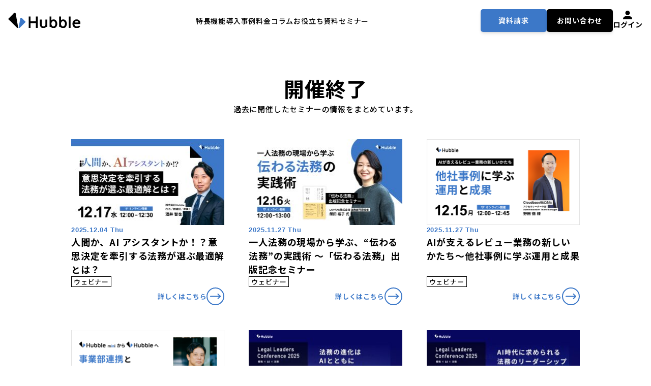

--- FILE ---
content_type: text/html; charset=UTF-8
request_url: https://www.hubble-docs.com/event-finished
body_size: 23242
content:
<!DOCTYPE html>
<html dir="ltr" lang="ja" prefix="og: https://ogp.me/ns#">
<head>
      <title>Hubble(ハブル) | 契約書管理クラウドサービス</title>

		<!-- All in One SEO 4.8.2 - aioseo.com -->
	<meta name="description" content="Hubble（ハブル）は、契約書の作成から管理までを行える契約書管理クラウドです。 さまざまなコミュニケーションツールや電子締結サービスとも連携しながら、締結版の契約書管理だけでなく、バージョン管理、差分チェックなどの契約業務を効率化。契約に関わる業務を一本化し、あなたの仕事を強力にサポートします。" />
	<meta name="robots" content="max-image-preview:large" />
	<link rel="canonical" href="https://www.hubble-docs.com/event-finished" />
	<meta name="generator" content="All in One SEO (AIOSEO) 4.8.2" />
		<meta property="og:locale" content="ja_JP" />
		<meta property="og:site_name" content="Hubble｜AI契約業務・管理クラウドサービス" />
		<meta property="og:type" content="article" />
		<meta property="og:title" content="Hubble(ハブル) | 契約書管理クラウドサービス" />
		<meta property="og:description" content="Hubble（ハブル）は、契約書の作成から管理までを行える契約書管理クラウドです。 さまざまなコミュニケーションツールや電子締結サービスとも連携しながら、締結版の契約書管理だけでなく、バージョン管理、差分チェックなどの契約業務を効率化。契約に関わる業務を一本化し、あなたの仕事を強力にサポートします。" />
		<meta property="og:url" content="https://www.hubble-docs.com/event-finished" />
		<meta property="og:image" content="https://hubble-docs.com/wp-content/themes/hubble/v2/assets/images/Hubble-ogp.jpg" />
		<meta property="og:image:secure_url" content="https://hubble-docs.com/wp-content/themes/hubble/v2/assets/images/Hubble-ogp.jpg" />
		<meta property="article:published_time" content="2023-03-27T06:18:41+00:00" />
		<meta property="article:modified_time" content="2023-03-27T06:18:42+00:00" />
		<meta property="article:publisher" content="https://www.facebook.com/hubble.team/" />
		<meta name="twitter:card" content="summary_large_image" />
		<meta name="twitter:site" content="@hubbledocs" />
		<meta name="twitter:title" content="Hubble(ハブル) | 契約書管理クラウドサービス" />
		<meta name="twitter:description" content="Hubble（ハブル）は、契約書の作成から管理までを行える契約書管理クラウドです。 さまざまなコミュニケーションツールや電子締結サービスとも連携しながら、締結版の契約書管理だけでなく、バージョン管理、差分チェックなどの契約業務を効率化。契約に関わる業務を一本化し、あなたの仕事を強力にサポートします。" />
		<meta name="twitter:creator" content="@hubbledocs" />
		<meta name="twitter:image" content="https://hubble-docs.com/wp-content/themes/hubble/v2/assets/images/Hubble-ogp.jpg" />
		<script type="application/ld+json" class="aioseo-schema">
			{"@context":"https:\/\/schema.org","@graph":[{"@type":"BreadcrumbList","@id":"https:\/\/www.hubble-docs.com\/event-finished#breadcrumblist","itemListElement":[{"@type":"ListItem","@id":"https:\/\/www.hubble-docs.com\/#listItem","position":1,"name":"\u5bb6","item":"https:\/\/www.hubble-docs.com\/","nextItem":{"@type":"ListItem","@id":"https:\/\/www.hubble-docs.com\/event-finished#listItem","name":"\u958b\u50ac\u7d42\u4e86\u306e\u30bb\u30df\u30ca\u30fc"}},{"@type":"ListItem","@id":"https:\/\/www.hubble-docs.com\/event-finished#listItem","position":2,"name":"\u958b\u50ac\u7d42\u4e86\u306e\u30bb\u30df\u30ca\u30fc","previousItem":{"@type":"ListItem","@id":"https:\/\/www.hubble-docs.com\/#listItem","name":"\u5bb6"}}]},{"@type":"Organization","@id":"https:\/\/www.hubble-docs.com\/#organization","name":"\u682a\u5f0f\u4f1a\u793eHubble","description":"Hubble\u306f\u3001\u5951\u7d04\u66f8\u306e\u6848\u4ef6\u7533\u8acb\u30fb\u4f5c\u6210\u30fb\u30ec\u30d3\u30e5\u30fc\u30fb\u627f\u8a8d\u30fb\u7ba1\u7406\u3092\u52b9\u7387\u5316\u3059\u308bAI\u5951\u7d04\u696d\u52d9\u30fb\u7ba1\u7406\u30af\u30e9\u30a6\u30c9\u3067\u3059\u3002\u904e\u53bb\u306e\u5951\u7d04\u60c5\u5831\u3001\u4ea4\u6e09\u5c65\u6b74\u306a\u3069\u84c4\u7a4d\u3055\u308c\u305f\u30c7\u30fc\u30bf\u3092\u5143\u306b\u3001\u5951\u7d04AI\u30a8\u30fc\u30b8\u30a7\u30f3\u30c8\u304c\u5951\u7d04\u696d\u52d9\u306e\u3042\u3089\u3086\u308b\u8ab2\u984c\u3092\u89e3\u6c7a\u3057\u307e\u3059\u3002","url":"https:\/\/www.hubble-docs.com\/","telephone":"+81358430128","logo":{"@type":"ImageObject","url":"https:\/\/hubble-docs.com\/assets\/images\/ogp.png","@id":"https:\/\/www.hubble-docs.com\/event-finished\/#organizationLogo"},"image":{"@id":"https:\/\/www.hubble-docs.com\/event-finished\/#organizationLogo"},"sameAs":["https:\/\/www.facebook.com\/hubble.team\/","https:\/\/twitter.com\/hubbledocs"]},{"@type":"WebPage","@id":"https:\/\/www.hubble-docs.com\/event-finished#webpage","url":"https:\/\/www.hubble-docs.com\/event-finished","name":"Hubble(\u30cf\u30d6\u30eb) | \u5951\u7d04\u66f8\u7ba1\u7406\u30af\u30e9\u30a6\u30c9\u30b5\u30fc\u30d3\u30b9","description":"Hubble\uff08\u30cf\u30d6\u30eb\uff09\u306f\u3001\u5951\u7d04\u66f8\u306e\u4f5c\u6210\u304b\u3089\u7ba1\u7406\u307e\u3067\u3092\u884c\u3048\u308b\u5951\u7d04\u66f8\u7ba1\u7406\u30af\u30e9\u30a6\u30c9\u3067\u3059\u3002 \u3055\u307e\u3056\u307e\u306a\u30b3\u30df\u30e5\u30cb\u30b1\u30fc\u30b7\u30e7\u30f3\u30c4\u30fc\u30eb\u3084\u96fb\u5b50\u7de0\u7d50\u30b5\u30fc\u30d3\u30b9\u3068\u3082\u9023\u643a\u3057\u306a\u304c\u3089\u3001\u7de0\u7d50\u7248\u306e\u5951\u7d04\u66f8\u7ba1\u7406\u3060\u3051\u3067\u306a\u304f\u3001\u30d0\u30fc\u30b8\u30e7\u30f3\u7ba1\u7406\u3001\u5dee\u5206\u30c1\u30a7\u30c3\u30af\u306a\u3069\u306e\u5951\u7d04\u696d\u52d9\u3092\u52b9\u7387\u5316\u3002\u5951\u7d04\u306b\u95a2\u308f\u308b\u696d\u52d9\u3092\u4e00\u672c\u5316\u3057\u3001\u3042\u306a\u305f\u306e\u4ed5\u4e8b\u3092\u5f37\u529b\u306b\u30b5\u30dd\u30fc\u30c8\u3057\u307e\u3059\u3002","inLanguage":"ja","isPartOf":{"@id":"https:\/\/www.hubble-docs.com\/#website"},"breadcrumb":{"@id":"https:\/\/www.hubble-docs.com\/event-finished#breadcrumblist"},"datePublished":"2023-03-27T15:18:41+09:00","dateModified":"2023-03-27T15:18:42+09:00"},{"@type":"WebSite","@id":"https:\/\/www.hubble-docs.com\/#website","url":"https:\/\/www.hubble-docs.com\/","name":"Hubble\uff5cAI\u5951\u7d04\u696d\u52d9\u30fb\u7ba1\u7406\u30af\u30e9\u30a6\u30c9\u30b5\u30fc\u30d3\u30b9","alternateName":"Hubble","description":"Hubble\u306f\u3001\u5951\u7d04\u66f8\u306e\u6848\u4ef6\u7533\u8acb\u30fb\u4f5c\u6210\u30fb\u30ec\u30d3\u30e5\u30fc\u30fb\u627f\u8a8d\u30fb\u7ba1\u7406\u3092\u52b9\u7387\u5316\u3059\u308bAI\u5951\u7d04\u696d\u52d9\u30fb\u7ba1\u7406\u30af\u30e9\u30a6\u30c9\u3067\u3059\u3002\u904e\u53bb\u306e\u5951\u7d04\u60c5\u5831\u3001\u4ea4\u6e09\u5c65\u6b74\u306a\u3069\u84c4\u7a4d\u3055\u308c\u305f\u30c7\u30fc\u30bf\u3092\u5143\u306b\u3001\u5951\u7d04AI\u30a8\u30fc\u30b8\u30a7\u30f3\u30c8\u304c\u5951\u7d04\u696d\u52d9\u306e\u3042\u3089\u3086\u308b\u8ab2\u984c\u3092\u89e3\u6c7a\u3057\u307e\u3059\u3002","inLanguage":"ja","publisher":{"@id":"https:\/\/www.hubble-docs.com\/#organization"}}]}
		</script>
		<!-- All in One SEO -->

<link rel='dns-prefetch' href='//www.googletagmanager.com' />
<link rel="alternate" title="oEmbed (JSON)" type="application/json+oembed" href="https://www.hubble-docs.com/wp-json/oembed/1.0/embed?url=https%3A%2F%2Fwww.hubble-docs.com%2Fevent-finished" />
<link rel="alternate" title="oEmbed (XML)" type="text/xml+oembed" href="https://www.hubble-docs.com/wp-json/oembed/1.0/embed?url=https%3A%2F%2Fwww.hubble-docs.com%2Fevent-finished&#038;format=xml" />
<style id='wp-img-auto-sizes-contain-inline-css' type='text/css'>
img:is([sizes=auto i],[sizes^="auto," i]){contain-intrinsic-size:3000px 1500px}
/*# sourceURL=wp-img-auto-sizes-contain-inline-css */
</style>
<style id='classic-theme-styles-inline-css' type='text/css'>
/*! This file is auto-generated */
.wp-block-button__link{color:#fff;background-color:#32373c;border-radius:9999px;box-shadow:none;text-decoration:none;padding:calc(.667em + 2px) calc(1.333em + 2px);font-size:1.125em}.wp-block-file__button{background:#32373c;color:#fff;text-decoration:none}
/*# sourceURL=/wp-includes/css/classic-themes.min.css */
</style>
<link rel='stylesheet' id='sass-basis-core-css' href='https://www.hubble-docs.com/wp-content/plugins/snow-monkey-editor/dist/css/fallback.css?ver=1748572007' type='text/css' media='all' />
<link rel='stylesheet' id='snow-monkey-editor-css' href='https://www.hubble-docs.com/wp-content/plugins/snow-monkey-editor/dist/css/app.css?ver=1748572007' type='text/css' media='all' />
<link rel='stylesheet' id='snow-monkey-editor@front-css' href='https://www.hubble-docs.com/wp-content/plugins/snow-monkey-editor/dist/css/front.css?ver=1748572007' type='text/css' media='all' />
<link rel='stylesheet' id='ppress-frontend-css' href='https://www.hubble-docs.com/wp-content/plugins/wp-user-avatar/assets/css/frontend.min.css?ver=4.15.25' type='text/css' media='all' />
<link rel='stylesheet' id='ppress-flatpickr-css' href='https://www.hubble-docs.com/wp-content/plugins/wp-user-avatar/assets/flatpickr/flatpickr.min.css?ver=4.15.25' type='text/css' media='all' />
<link rel='stylesheet' id='ppress-select2-css' href='https://www.hubble-docs.com/wp-content/plugins/wp-user-avatar/assets/select2/select2.min.css?ver=90f3fbb767e173be343ec768964c50a2' type='text/css' media='all' />
<link rel='stylesheet' id='snow-monkey-editor@view-css' href='https://www.hubble-docs.com/wp-content/plugins/snow-monkey-editor/dist/css/view.css?ver=1748572007' type='text/css' media='all' />
<script type="text/javascript" src="https://www.hubble-docs.com/wp-includes/js/jquery/jquery.min.js?ver=3.7.1" id="jquery-core-js"></script>
<script type="text/javascript" src="https://www.hubble-docs.com/wp-includes/js/jquery/jquery-migrate.min.js?ver=3.4.1" id="jquery-migrate-js"></script>
<script type="text/javascript" src="https://www.hubble-docs.com/wp-content/plugins/wp-user-avatar/assets/flatpickr/flatpickr.min.js?ver=4.15.25" id="ppress-flatpickr-js"></script>
<script type="text/javascript" src="https://www.hubble-docs.com/wp-content/plugins/wp-user-avatar/assets/select2/select2.min.js?ver=4.15.25" id="ppress-select2-js"></script>
<script type="text/javascript" src="https://www.hubble-docs.com/wp-content/plugins/snow-monkey-editor/dist/js/app.js?ver=1748572007" id="snow-monkey-editor-js" defer="defer" data-wp-strategy="defer"></script>
<link rel="https://api.w.org/" href="https://www.hubble-docs.com/wp-json/" /><link rel="alternate" title="JSON" type="application/json" href="https://www.hubble-docs.com/wp-json/wp/v2/pages/6314" /><link rel="EditURI" type="application/rsd+xml" title="RSD" href="https://www.hubble-docs.com/xmlrpc.php?rsd" />
<link rel='shortlink' href='https://www.hubble-docs.com/?p=6314' />
<meta name="generator" content="Site Kit by Google 1.153.0" />
<!-- Google タグ マネージャー スニペット (Site Kit が追加) -->
<script type="text/javascript">
/* <![CDATA[ */

			( function( w, d, s, l, i ) {
				w[l] = w[l] || [];
				w[l].push( {'gtm.start': new Date().getTime(), event: 'gtm.js'} );
				var f = d.getElementsByTagName( s )[0],
					j = d.createElement( s ), dl = l != 'dataLayer' ? '&l=' + l : '';
				j.async = true;
				j.src = 'https://www.googletagmanager.com/gtm.js?id=' + i + dl;
				f.parentNode.insertBefore( j, f );
			} )( window, document, 'script', 'dataLayer', 'GTM-MHSSWMV' );
			
/* ]]> */
</script>

<!-- (ここまで) Google タグ マネージャー スニペット (Site Kit が追加) -->
<link rel="icon" href="https://www.hubble-docs.com/wp-content/uploads/2021/02/cropped-hubble_favicon-32x32.png" sizes="32x32" />
<link rel="icon" href="https://www.hubble-docs.com/wp-content/uploads/2021/02/cropped-hubble_favicon-192x192.png" sizes="192x192" />
<link rel="apple-touch-icon" href="https://www.hubble-docs.com/wp-content/uploads/2021/02/cropped-hubble_favicon-180x180.png" />
<meta name="msapplication-TileImage" content="https://www.hubble-docs.com/wp-content/uploads/2021/02/cropped-hubble_favicon-270x270.png" />
    <meta charset="utf-8" />
    <meta http-equiv="X-UA-Compatible" content="IE=edge" />
    <meta name="format-detection" content="telephone=no" />
    <meta name="viewport" content="width=device-width, viewport-fit=cover" />
    <link rel="preconnect" href="//use.typekit.net">
    <link rel="dns-prefetch" href="//use.typekit.net">
    <link rel="preconnect" href="//f.vimeocdn.com">
    <link rel="dns-prefetch" href="//f.vimeocdn.com">
    <link rel="preconnect" href="https://go.hubble-docs.com">
    <link rel="preconnect" href="https://fonts.googleapis.com">


    <link rel="preconnect" href="https://fonts.gstatic.com" crossorigin>
    <link href="https://fonts.googleapis.com/css2?family=Noto+Sans+JP:wght@500;700&display=swap" rel="stylesheet">
    <link rel="stylesheet" href="https://cdnjs.cloudflare.com/ajax/libs/remodal/1.1.1/remodal.min.css">
    <link rel="stylesheet" href="https://cdnjs.cloudflare.com/ajax/libs/remodal/1.1.1/remodal-default-theme.min.css">
    <link rel="stylesheet" href="https://www.hubble-docs.com/wp-content/themes/hubble/v2/assets/styles/style.css?v=1766120680">

    <script src="https://cdn.tailwindcss.com/3.4.3"></script>

    <script>
      tailwind.config = {
        theme: {
          extend: {
          },
          fontFamily: {
            noto: [
                'Noto Sans JP',
                'sans-serif',
            ]
          }
        },
      }
    </script>
    <script src="https://code.jquery.com/jquery-3.7.1.min.js" integrity="sha256-/JqT3SQfawRcv/BIHPThkBvs0OEvtFFmqPF/lYI/Cxo=" crossorigin="anonymous"></script>
    <!--script src="https://cdnjs.cloudflare.com/ajax/libs/scrollify/1.0.21/jquery.scrollify.min.js"></script-->

    <link rel="stylesheet" href="https://cdnjs.cloudflare.com/ajax/libs/Swiper/5.4.5/css/swiper.min.css">
    <link rel="stylesheet" href="https://www.hubble-docs.com/wp-content/themes/hubble/v2/assets/styles/swiper-custom.css">
    <script defer src="https://cdnjs.cloudflare.com/ajax/libs/Swiper/5.4.5/js/swiper.min.js"></script>
    <script defer src="https://cdnjs.cloudflare.com/ajax/libs/remodal/1.1.1/remodal.min.js"></script>

    <script defer src="https://www.hubble-docs.com/wp-content/themes/hubble/v2/assets/scripts/app.js?v=0413"></script>
    <script defer src="https://www.hubble-docs.com/wp-content/themes/hubble/v2/assets/scripts/top-function-94817d38.js?v=0413" defer></script>

<style id='global-styles-inline-css' type='text/css'>
:root{--wp--preset--aspect-ratio--square: 1;--wp--preset--aspect-ratio--4-3: 4/3;--wp--preset--aspect-ratio--3-4: 3/4;--wp--preset--aspect-ratio--3-2: 3/2;--wp--preset--aspect-ratio--2-3: 2/3;--wp--preset--aspect-ratio--16-9: 16/9;--wp--preset--aspect-ratio--9-16: 9/16;--wp--preset--color--black: #000;--wp--preset--color--cyan-bluish-gray: #abb8c3;--wp--preset--color--white: #fff;--wp--preset--color--pale-pink: #f78da7;--wp--preset--color--vivid-red: #cf2e2e;--wp--preset--color--luminous-vivid-orange: #ff6900;--wp--preset--color--luminous-vivid-amber: #fcb900;--wp--preset--color--light-green-cyan: #7bdcb5;--wp--preset--color--vivid-green-cyan: #00d084;--wp--preset--color--pale-cyan-blue: #8ed1fc;--wp--preset--color--vivid-cyan-blue: #0693e3;--wp--preset--color--vivid-purple: #9b51e0;--wp--preset--color--base: #3c78c8;--wp--preset--color--yellow: #FFF200;--wp--preset--gradient--vivid-cyan-blue-to-vivid-purple: linear-gradient(135deg,rgb(6,147,227) 0%,rgb(155,81,224) 100%);--wp--preset--gradient--light-green-cyan-to-vivid-green-cyan: linear-gradient(135deg,rgb(122,220,180) 0%,rgb(0,208,130) 100%);--wp--preset--gradient--luminous-vivid-amber-to-luminous-vivid-orange: linear-gradient(135deg,rgb(252,185,0) 0%,rgb(255,105,0) 100%);--wp--preset--gradient--luminous-vivid-orange-to-vivid-red: linear-gradient(135deg,rgb(255,105,0) 0%,rgb(207,46,46) 100%);--wp--preset--gradient--very-light-gray-to-cyan-bluish-gray: linear-gradient(135deg,rgb(238,238,238) 0%,rgb(169,184,195) 100%);--wp--preset--gradient--cool-to-warm-spectrum: linear-gradient(135deg,rgb(74,234,220) 0%,rgb(151,120,209) 20%,rgb(207,42,186) 40%,rgb(238,44,130) 60%,rgb(251,105,98) 80%,rgb(254,248,76) 100%);--wp--preset--gradient--blush-light-purple: linear-gradient(135deg,rgb(255,206,236) 0%,rgb(152,150,240) 100%);--wp--preset--gradient--blush-bordeaux: linear-gradient(135deg,rgb(254,205,165) 0%,rgb(254,45,45) 50%,rgb(107,0,62) 100%);--wp--preset--gradient--luminous-dusk: linear-gradient(135deg,rgb(255,203,112) 0%,rgb(199,81,192) 50%,rgb(65,88,208) 100%);--wp--preset--gradient--pale-ocean: linear-gradient(135deg,rgb(255,245,203) 0%,rgb(182,227,212) 50%,rgb(51,167,181) 100%);--wp--preset--gradient--electric-grass: linear-gradient(135deg,rgb(202,248,128) 0%,rgb(113,206,126) 100%);--wp--preset--gradient--midnight: linear-gradient(135deg,rgb(2,3,129) 0%,rgb(40,116,252) 100%);--wp--preset--font-size--small: 13px;--wp--preset--font-size--medium: 20px;--wp--preset--font-size--large: 36px;--wp--preset--font-size--x-large: 42px;--wp--preset--spacing--20: 0.44rem;--wp--preset--spacing--30: 0.67rem;--wp--preset--spacing--40: 1rem;--wp--preset--spacing--50: 1.5rem;--wp--preset--spacing--60: 2.25rem;--wp--preset--spacing--70: 3.38rem;--wp--preset--spacing--80: 5.06rem;--wp--preset--shadow--natural: 6px 6px 9px rgba(0, 0, 0, 0.2);--wp--preset--shadow--deep: 12px 12px 50px rgba(0, 0, 0, 0.4);--wp--preset--shadow--sharp: 6px 6px 0px rgba(0, 0, 0, 0.2);--wp--preset--shadow--outlined: 6px 6px 0px -3px rgb(255, 255, 255), 6px 6px rgb(0, 0, 0);--wp--preset--shadow--crisp: 6px 6px 0px rgb(0, 0, 0);}:where(.is-layout-flex){gap: 0.5em;}:where(.is-layout-grid){gap: 0.5em;}body .is-layout-flex{display: flex;}.is-layout-flex{flex-wrap: wrap;align-items: center;}.is-layout-flex > :is(*, div){margin: 0;}body .is-layout-grid{display: grid;}.is-layout-grid > :is(*, div){margin: 0;}:where(.wp-block-columns.is-layout-flex){gap: 2em;}:where(.wp-block-columns.is-layout-grid){gap: 2em;}:where(.wp-block-post-template.is-layout-flex){gap: 1.25em;}:where(.wp-block-post-template.is-layout-grid){gap: 1.25em;}.has-black-color{color: var(--wp--preset--color--black) !important;}.has-cyan-bluish-gray-color{color: var(--wp--preset--color--cyan-bluish-gray) !important;}.has-white-color{color: var(--wp--preset--color--white) !important;}.has-pale-pink-color{color: var(--wp--preset--color--pale-pink) !important;}.has-vivid-red-color{color: var(--wp--preset--color--vivid-red) !important;}.has-luminous-vivid-orange-color{color: var(--wp--preset--color--luminous-vivid-orange) !important;}.has-luminous-vivid-amber-color{color: var(--wp--preset--color--luminous-vivid-amber) !important;}.has-light-green-cyan-color{color: var(--wp--preset--color--light-green-cyan) !important;}.has-vivid-green-cyan-color{color: var(--wp--preset--color--vivid-green-cyan) !important;}.has-pale-cyan-blue-color{color: var(--wp--preset--color--pale-cyan-blue) !important;}.has-vivid-cyan-blue-color{color: var(--wp--preset--color--vivid-cyan-blue) !important;}.has-vivid-purple-color{color: var(--wp--preset--color--vivid-purple) !important;}.has-black-background-color{background-color: var(--wp--preset--color--black) !important;}.has-cyan-bluish-gray-background-color{background-color: var(--wp--preset--color--cyan-bluish-gray) !important;}.has-white-background-color{background-color: var(--wp--preset--color--white) !important;}.has-pale-pink-background-color{background-color: var(--wp--preset--color--pale-pink) !important;}.has-vivid-red-background-color{background-color: var(--wp--preset--color--vivid-red) !important;}.has-luminous-vivid-orange-background-color{background-color: var(--wp--preset--color--luminous-vivid-orange) !important;}.has-luminous-vivid-amber-background-color{background-color: var(--wp--preset--color--luminous-vivid-amber) !important;}.has-light-green-cyan-background-color{background-color: var(--wp--preset--color--light-green-cyan) !important;}.has-vivid-green-cyan-background-color{background-color: var(--wp--preset--color--vivid-green-cyan) !important;}.has-pale-cyan-blue-background-color{background-color: var(--wp--preset--color--pale-cyan-blue) !important;}.has-vivid-cyan-blue-background-color{background-color: var(--wp--preset--color--vivid-cyan-blue) !important;}.has-vivid-purple-background-color{background-color: var(--wp--preset--color--vivid-purple) !important;}.has-black-border-color{border-color: var(--wp--preset--color--black) !important;}.has-cyan-bluish-gray-border-color{border-color: var(--wp--preset--color--cyan-bluish-gray) !important;}.has-white-border-color{border-color: var(--wp--preset--color--white) !important;}.has-pale-pink-border-color{border-color: var(--wp--preset--color--pale-pink) !important;}.has-vivid-red-border-color{border-color: var(--wp--preset--color--vivid-red) !important;}.has-luminous-vivid-orange-border-color{border-color: var(--wp--preset--color--luminous-vivid-orange) !important;}.has-luminous-vivid-amber-border-color{border-color: var(--wp--preset--color--luminous-vivid-amber) !important;}.has-light-green-cyan-border-color{border-color: var(--wp--preset--color--light-green-cyan) !important;}.has-vivid-green-cyan-border-color{border-color: var(--wp--preset--color--vivid-green-cyan) !important;}.has-pale-cyan-blue-border-color{border-color: var(--wp--preset--color--pale-cyan-blue) !important;}.has-vivid-cyan-blue-border-color{border-color: var(--wp--preset--color--vivid-cyan-blue) !important;}.has-vivid-purple-border-color{border-color: var(--wp--preset--color--vivid-purple) !important;}.has-vivid-cyan-blue-to-vivid-purple-gradient-background{background: var(--wp--preset--gradient--vivid-cyan-blue-to-vivid-purple) !important;}.has-light-green-cyan-to-vivid-green-cyan-gradient-background{background: var(--wp--preset--gradient--light-green-cyan-to-vivid-green-cyan) !important;}.has-luminous-vivid-amber-to-luminous-vivid-orange-gradient-background{background: var(--wp--preset--gradient--luminous-vivid-amber-to-luminous-vivid-orange) !important;}.has-luminous-vivid-orange-to-vivid-red-gradient-background{background: var(--wp--preset--gradient--luminous-vivid-orange-to-vivid-red) !important;}.has-very-light-gray-to-cyan-bluish-gray-gradient-background{background: var(--wp--preset--gradient--very-light-gray-to-cyan-bluish-gray) !important;}.has-cool-to-warm-spectrum-gradient-background{background: var(--wp--preset--gradient--cool-to-warm-spectrum) !important;}.has-blush-light-purple-gradient-background{background: var(--wp--preset--gradient--blush-light-purple) !important;}.has-blush-bordeaux-gradient-background{background: var(--wp--preset--gradient--blush-bordeaux) !important;}.has-luminous-dusk-gradient-background{background: var(--wp--preset--gradient--luminous-dusk) !important;}.has-pale-ocean-gradient-background{background: var(--wp--preset--gradient--pale-ocean) !important;}.has-electric-grass-gradient-background{background: var(--wp--preset--gradient--electric-grass) !important;}.has-midnight-gradient-background{background: var(--wp--preset--gradient--midnight) !important;}.has-small-font-size{font-size: var(--wp--preset--font-size--small) !important;}.has-medium-font-size{font-size: var(--wp--preset--font-size--medium) !important;}.has-large-font-size{font-size: var(--wp--preset--font-size--large) !important;}.has-x-large-font-size{font-size: var(--wp--preset--font-size--x-large) !important;}
/*# sourceURL=global-styles-inline-css */
</style>
</head>

<body class="wp-singular page-template page-template-v2 page-template-page-event-finished page-template-v2page-event-finished-php page page-id-6314 wp-theme-hubble font-noto font-medium tracking-wider">
        <header id="header" class="w-full lg:h-[80px] h-[60px] z-50 overflow-hidden top-0">
        <div class="w-full h-full flex items-center px-4 py-3">
            <div class="w-full flex gap-8 justify-between items-center">
            <a href="/">
                    <img src="https://www.hubble-docs.com/wp-content/themes/hubble/v2/assets/images/header_logo.svg" class="lg:w-[160px] w-[120px]" alt="hubble">
                    </a>
                          
                <div id="hbBtn" class="lg:hidden block">
                    <img src="https://www.hubble-docs.com/wp-content/themes/hubble/v2/assets/images/hb_icon.svg">
                </div>

                <div id="hbMenu" class="flex lg:flex-row flex-col lg:gap-y-0 gap-y-6 w-full lg:justify-end items-center lg:bg-transparent bg-white lg:px-0 px-4 lg:py-0 py-4 ">
                    <div class="w-full lg:hidden flex justify-between">
                        <a href="/">
                            <img src="https://www.hubble-docs.com/wp-content/themes/hubble/v2/assets/images/header_logo.svg" class="lg:w-[160px] w-[120px]" alt="hubble">
                        </a>
        
                        <svg xmlns="http://www.w3.org/2000/svg" width="25.414" height="25.414" viewBox="0 0 25.414 25.414" id="closeBtn">
                            <g id="グループ_10808" data-name="グループ 10808" transform="translate(-318.293 -87.293)">
                              <g id="グループ_10807" data-name="グループ 10807" transform="translate(319 88)">
                                <line id="線_1286" data-name="線 1286" x2="24" y2="24" fill="none" stroke="#000" stroke-width="2"/>
                                <line id="線_1288" data-name="線 1288" y1="24" x2="24" fill="none" stroke="#000" stroke-width="2"/>
                              </g>
                            </g>
                        </svg>                          
                    </div>

                    <nav class="lg:w-[560px] w-full">
                        <ul class="lg:w-auto w-full flex lg:flex-row flex-col lg:gap-8 gap-0 items-center">
                            <li class="lg:w-auto w-full border-b lg:border-transparent border-[#F5F5F5]">
                                <a href="/features" class="text-[14px] lg:inline block lg:py-0 py-4 relative">
                                    特長
                                    <img src="https://www.hubble-docs.com/wp-content/themes/hubble/v2/assets/images/arrow_right_icon_2.svg" class="absolute top-[22px] right-0 lg:group-hover:right-3 lg:duration-200 lg:hidden block">
                                </a>
                            </li>
            
                            <li class="lg:w-auto w-full border-b lg:border-transparent border-[#F5F5F5]">
                                <a href="/function" class="text-[14px] lg:inline block lg:py-0 py-4 relative">
                                    機能
                                    <img src="https://www.hubble-docs.com/wp-content/themes/hubble/v2/assets/images/arrow_right_icon_2.svg" class="absolute top-[22px] right-0 lg:group-hover:right-3 lg:duration-200 lg:hidden block">
                                </a>
                            </li>
            
                            <li class="lg:w-auto w-full border-b lg:border-transparent border-[#F5F5F5]">
                                <a href="/cases" class="text-[14px] lg:inline block lg:py-0 py-4 relative">
                                    導入事例
                                    <img src="https://www.hubble-docs.com/wp-content/themes/hubble/v2/assets/images/arrow_right_icon_2.svg" class="absolute top-[22px] right-0 lg:group-hover:right-3 lg:duration-200 lg:hidden block">
                                </a>
                            </li>
        
                            <li class="lg:w-auto w-full border-b lg:border-transparent border-[#F5F5F5]">
                                <a href="/price" class="text-[14px] lg:inline block lg:py-0 py-4 relative">
                                    料金
                                    <img src="https://www.hubble-docs.com/wp-content/themes/hubble/v2/assets/images/arrow_right_icon_2.svg" class="absolute top-[22px] right-0 lg:group-hover:right-3 lg:duration-200 lg:hidden block">
                                </a>
                            </li>
            
                            <li class="lg:w-auto w-full border-b lg:border-transparent border-[#F5F5F5]">
                                <a href="/information" class="text-[14px] lg:inline block lg:py-0 py-4 relative">
                                    コラム
                                    <img src="https://www.hubble-docs.com/wp-content/themes/hubble/v2/assets/images/arrow_right_icon_2.svg" class="absolute top-[22px] right-0 lg:group-hover:right-3 lg:duration-200 lg:hidden block">
                                </a>
                            </li>
            
                            <li class="lg:w-auto w-full border-b lg:border-transparent border-[#F5F5F5]">
                                <a href="/document" class="text-[14px] lg:inline block lg:py-0 py-4 relative">
                                    お役立ち資料
                                    <img src="https://www.hubble-docs.com/wp-content/themes/hubble/v2/assets/images/arrow_right_icon_2.svg" class="absolute top-[22px] right-0 lg:group-hover:right-3 lg:duration-200 lg:hidden block">
                                </a>
                            </li>
            
                            <li class="lg:w-auto w-full border-b lg:border-transparent border-[#F5F5F5]">
                                <a href="/event" class="text-[14px] lg:inline block lg:py-0 py-4 relative">
                                    セミナー
                                    <img src="https://www.hubble-docs.com/wp-content/themes/hubble/v2/assets/images/arrow_right_icon_2.svg" class="absolute top-[22px] right-0 lg:group-hover:right-3 lg:duration-200 lg:hidden block">
                                </a>
                            </li>
                        </ul>
                    </nav>
    
                    <div class="ml-0 lg:w-auto w-full">
                        <div class="flex lg:flex-row flex-col lg:gap-3 gap-8 items-center">
                            <div class="lg:w-auto w-full flex lg:flex-row flex-col gap-3 items-center">
                                <a href="/download" class="lg:w-[130px] w-full lg:h-[45px] h-[70px] bg-[#3C78C8] lg:shadow-md shadow-[0_13px_25px_0px_rgba(60,109,183,0.3)] text-white rounded-[5px] relative" target="_blank">
                                    <div class="w-full h-full flex justify-center items-center">
                                        <p class="text-[14px] font-bold">
                                            <span class="lg:block hidden">資料請求</span>
                                            <span class="lg:hidden block">資料ダウンロード</span>
                                        </p>
                                    </div>

                                    <img src="https://www.hubble-docs.com/wp-content/themes/hubble/v2/assets/images/arrow_right_icon_2w.svg" class="absolute top-[30px] right-4 lg:group-hover:right-3 lg:duration-200 lg:hidden block">
                                </a>
        
                                <a href="/contact" class="lg:w-[130px] w-full lg:h-[45px] h-[70px] bg-black  lg:shadow-md shadow-[0_13px_25px_0px_rgba(60,109,183,0.3)] text-white rounded-[5px] relative" target="_blank">
                                    <div class="w-full h-full flex justify-center items-center">
                                        <p class="text-[14px] font-bold">
                                            お問い合わせ
                                        </p>
                                    </div>

                                    <img src="https://www.hubble-docs.com/wp-content/themes/hubble/v2/assets/images/arrow_right_icon_2w.svg" class="absolute top-[30px] right-4 lg:group-hover:right-3 lg:duration-200 lg:hidden block">
                                </a>
                            </div>

                            <div>
                                <a href="https://app.hubble-docs.com/login?returnUrl=%2Fmy-folder&__hstc=181257784.a966e12ed415d8604c41e61ad78153a7.1677555084036.1679085219936.1679093415710.26&__hssc=181257784.27.1679093415710&__hsfp=1640060698&_ga=2.50534315.361571346.1678768016-69288511.1616058941" class="flex lg:flex-col flex-row gap-1 items-center" target="_blank">
                                    <img src="https://www.hubble-docs.com/wp-content/themes/hubble/v2/assets/images/header_login_icon.svg" alt="ログイン" width="20">
                                    <p class="font-bold text-[14px]">ログイン</p>
                                </a>
                            </div>
                        </div>
                    </div>
                </div>
            </div>
        </div>
    </header>
    <main class="flex flex-col md:gap-12 gap-8 md:pt-[80px] pt-[60px]">
                <div class="md:pt-16 pt-8 md:pb-12 pb-8 px-4">
            <div class="flex flex-col items-center md:gap-16 gap-8">
                <div class="flex flex-col items-center md:gap-8 gap-6">
                    <h1 class="md:text-[40px] text-[32px] font-bold">
                        開催終了
                    </h1>
                    <p class="md:text-[15px] text-[13px] md:text-left text-center">
                        過去に開催したセミナーの情報をまとめています。
                    </p>
                </div>
            </div>
        </div>        
<div class="w-full max-w-[1000px] mx-auto flex gap-2 lg:px-0 md:px-4 px-4">
            <div class="grid md:grid-cols-3 grid-cols-1 gap-12">
                                <a href="https://www.hubble-docs.com/event/2025-12-17" class="flex flex-col gap-3 border-b md:border-white border-[#F5F5F5] md:pb-0 pb-6 group hover:opacity-100">
                    <div class="overflow-hidden md:h-[169px] h-auto md:min-h-auto min-h-[169px] flex items-center">
                        <img width="300" height="169" src="https://www.hubble-docs.com/wp-content/uploads/2025/12/Hubblesite_1200_675-42-300x169.jpg" class="w-full group-hover:scale-110 md:duration-200 wp-post-image" alt="人間か、AI アシスタントか！？意思決定を牽引する法務が選ぶ最適解とは？" decoding="async" fetchpriority="high" srcset="https://www.hubble-docs.com/wp-content/uploads/2025/12/Hubblesite_1200_675-42-300x169.jpg 300w, https://www.hubble-docs.com/wp-content/uploads/2025/12/Hubblesite_1200_675-42-1024x576.jpg 1024w, https://www.hubble-docs.com/wp-content/uploads/2025/12/Hubblesite_1200_675-42-768x432.jpg 768w, https://www.hubble-docs.com/wp-content/uploads/2025/12/Hubblesite_1200_675-42.jpg 1200w" sizes="(max-width: 300px) 100vw, 300px" />                    
                    </div>

                    <p class="text-[13px] text-[#3C78C8] md:min-h-[20px] font-[Arial] font-bold">2025.12.04 Thu</p>
                    <p class="text-[18px] font-bold line-clamp-3 md:min-h-[81px]">人間か、AI アシスタントか！？意思決定を牽引する法務が選ぶ最適解とは？</p>

                    <div class="flex gap-2 flex-wrap min-h-[21.5px] items-start">
<p class="text-[13px] border border-black px-1">ウェビナー</p>                    </div>

                    <p class="flex items-center gap-2 text-[#3C78C8] ml-auto font-bold">
                        <span class="text-[13px]">詳しくはこちら</span>
                        <svg xmlns="http://www.w3.org/2000/svg" width="35" height="35" viewBox="0 0 35 35"><g id="btn" transform="translate(-819 -2489.083)"><g id="グループ_303" data-name="グループ 303" transform="translate(827 2502.718)"><g id="楕円形_20" data-name="楕円形 20" transform="translate(-8 -13.635)" fill="none" stroke="#3C78C8" stroke-width="2" class="group-hover:fill-[#3C78C8] md:duration-200"><circle cx="17.5" cy="17.5" r="17.5" stroke="none"/><circle cx="17.5" cy="17.5" r="16.5" fill="none"/></g><line id="線_25" data-name="線 25" x2="19" transform="translate(0 3.865)" fill="none" stroke="#3C78C8" stroke-linecap="round" stroke-width="2" class="group-hover:stroke-white md:duration-200"/><path id="パス_1946" data-name="パス 1946" d="M0,0,4.361,4.458" transform="translate(14.572 -0.635)" fill="none" stroke="#3C78C8" stroke-linecap="round" stroke-width="2" class="group-hover:stroke-white md:duration-200"/><path id="パス_3863" data-name="パス 3863" d="M0,4.458,4.36,0" transform="translate(14.572 3.906)" fill="none" stroke="#3C78C8" stroke-linecap="round" stroke-width="2" class="group-hover:stroke-white md:duration-200"/></g></g></svg>
                    </p>
                </a>
                                <a href="https://www.hubble-docs.com/event/2025-12-16" class="flex flex-col gap-3 border-b md:border-white border-[#F5F5F5] md:pb-0 pb-6 group hover:opacity-100">
                    <div class="overflow-hidden md:h-[169px] h-auto md:min-h-auto min-h-[169px] flex items-center">
                        <img width="300" height="169" src="https://www.hubble-docs.com/wp-content/uploads/2025/11/0315Hubblesite_1200_675-300x169.jpg" class="w-full group-hover:scale-110 md:duration-200 wp-post-image" alt="" decoding="async" srcset="https://www.hubble-docs.com/wp-content/uploads/2025/11/0315Hubblesite_1200_675-300x169.jpg 300w, https://www.hubble-docs.com/wp-content/uploads/2025/11/0315Hubblesite_1200_675-1024x576.jpg 1024w, https://www.hubble-docs.com/wp-content/uploads/2025/11/0315Hubblesite_1200_675-768x432.jpg 768w, https://www.hubble-docs.com/wp-content/uploads/2025/11/0315Hubblesite_1200_675.jpg 1200w" sizes="(max-width: 300px) 100vw, 300px" />                    
                    </div>

                    <p class="text-[13px] text-[#3C78C8] md:min-h-[20px] font-[Arial] font-bold">2025.11.27 Thu</p>
                    <p class="text-[18px] font-bold line-clamp-3 md:min-h-[81px]">一人法務の現場から学ぶ、“伝わる法務”の実践術 〜「伝わる法務」出版記念セミナー</p>

                    <div class="flex gap-2 flex-wrap min-h-[21.5px] items-start">
<p class="text-[13px] border border-black px-1">ウェビナー</p>                    </div>

                    <p class="flex items-center gap-2 text-[#3C78C8] ml-auto font-bold">
                        <span class="text-[13px]">詳しくはこちら</span>
                        <svg xmlns="http://www.w3.org/2000/svg" width="35" height="35" viewBox="0 0 35 35"><g id="btn" transform="translate(-819 -2489.083)"><g id="グループ_303" data-name="グループ 303" transform="translate(827 2502.718)"><g id="楕円形_20" data-name="楕円形 20" transform="translate(-8 -13.635)" fill="none" stroke="#3C78C8" stroke-width="2" class="group-hover:fill-[#3C78C8] md:duration-200"><circle cx="17.5" cy="17.5" r="17.5" stroke="none"/><circle cx="17.5" cy="17.5" r="16.5" fill="none"/></g><line id="線_25" data-name="線 25" x2="19" transform="translate(0 3.865)" fill="none" stroke="#3C78C8" stroke-linecap="round" stroke-width="2" class="group-hover:stroke-white md:duration-200"/><path id="パス_1946" data-name="パス 1946" d="M0,0,4.361,4.458" transform="translate(14.572 -0.635)" fill="none" stroke="#3C78C8" stroke-linecap="round" stroke-width="2" class="group-hover:stroke-white md:duration-200"/><path id="パス_3863" data-name="パス 3863" d="M0,4.458,4.36,0" transform="translate(14.572 3.906)" fill="none" stroke="#3C78C8" stroke-linecap="round" stroke-width="2" class="group-hover:stroke-white md:duration-200"/></g></g></svg>
                    </p>
                </a>
                                <a href="https://www.hubble-docs.com/event/2025-12-15" class="flex flex-col gap-3 border-b md:border-white border-[#F5F5F5] md:pb-0 pb-6 group hover:opacity-100">
                    <div class="overflow-hidden md:h-[169px] h-auto md:min-h-auto min-h-[169px] flex items-center">
                        <img width="300" height="169" src="https://www.hubble-docs.com/wp-content/uploads/2025/11/Hubblesite1200_675-1-300x169.png" class="w-full group-hover:scale-110 md:duration-200 wp-post-image" alt="" decoding="async" srcset="https://www.hubble-docs.com/wp-content/uploads/2025/11/Hubblesite1200_675-1-300x169.png 300w, https://www.hubble-docs.com/wp-content/uploads/2025/11/Hubblesite1200_675-1-1024x576.png 1024w, https://www.hubble-docs.com/wp-content/uploads/2025/11/Hubblesite1200_675-1-768x432.png 768w, https://www.hubble-docs.com/wp-content/uploads/2025/11/Hubblesite1200_675-1.png 1200w" sizes="(max-width: 300px) 100vw, 300px" />                    
                    </div>

                    <p class="text-[13px] text-[#3C78C8] md:min-h-[20px] font-[Arial] font-bold">2025.11.27 Thu</p>
                    <p class="text-[18px] font-bold line-clamp-3 md:min-h-[81px]">AIが支えるレビュー業務の新しいかたち〜他社事例に学ぶ運用と成果</p>

                    <div class="flex gap-2 flex-wrap min-h-[21.5px] items-start">
<p class="text-[13px] border border-black px-1">ウェビナー</p>                    </div>

                    <p class="flex items-center gap-2 text-[#3C78C8] ml-auto font-bold">
                        <span class="text-[13px]">詳しくはこちら</span>
                        <svg xmlns="http://www.w3.org/2000/svg" width="35" height="35" viewBox="0 0 35 35"><g id="btn" transform="translate(-819 -2489.083)"><g id="グループ_303" data-name="グループ 303" transform="translate(827 2502.718)"><g id="楕円形_20" data-name="楕円形 20" transform="translate(-8 -13.635)" fill="none" stroke="#3C78C8" stroke-width="2" class="group-hover:fill-[#3C78C8] md:duration-200"><circle cx="17.5" cy="17.5" r="17.5" stroke="none"/><circle cx="17.5" cy="17.5" r="16.5" fill="none"/></g><line id="線_25" data-name="線 25" x2="19" transform="translate(0 3.865)" fill="none" stroke="#3C78C8" stroke-linecap="round" stroke-width="2" class="group-hover:stroke-white md:duration-200"/><path id="パス_1946" data-name="パス 1946" d="M0,0,4.361,4.458" transform="translate(14.572 -0.635)" fill="none" stroke="#3C78C8" stroke-linecap="round" stroke-width="2" class="group-hover:stroke-white md:duration-200"/><path id="パス_3863" data-name="パス 3863" d="M0,4.458,4.36,0" transform="translate(14.572 3.906)" fill="none" stroke="#3C78C8" stroke-linecap="round" stroke-width="2" class="group-hover:stroke-white md:duration-200"/></g></g></svg>
                    </p>
                </a>
                                <a href="https://www.hubble-docs.com/event/2025-11-27" class="flex flex-col gap-3 border-b md:border-white border-[#F5F5F5] md:pb-0 pb-6 group hover:opacity-100">
                    <div class="overflow-hidden md:h-[169px] h-auto md:min-h-auto min-h-[169px] flex items-center">
                        <img width="300" height="169" src="https://www.hubble-docs.com/wp-content/uploads/2025/11/Hubblesite1200_675-300x169.png" class="w-full group-hover:scale-110 md:duration-200 wp-post-image" alt="" decoding="async" srcset="https://www.hubble-docs.com/wp-content/uploads/2025/11/Hubblesite1200_675-300x169.png 300w, https://www.hubble-docs.com/wp-content/uploads/2025/11/Hubblesite1200_675-1024x576.png 1024w, https://www.hubble-docs.com/wp-content/uploads/2025/11/Hubblesite1200_675-768x432.png 768w, https://www.hubble-docs.com/wp-content/uploads/2025/11/Hubblesite1200_675.png 1200w" sizes="(max-width: 300px) 100vw, 300px" />                    
                    </div>

                    <p class="text-[13px] text-[#3C78C8] md:min-h-[20px] font-[Arial] font-bold">2025.11.13 Thu</p>
                    <p class="text-[18px] font-bold line-clamp-3 md:min-h-[81px]">Hubble miniからHubbleへ──事業部連携とナレッジ活用を支える、法務の基盤づくりとは？</p>

                    <div class="flex gap-2 flex-wrap min-h-[21.5px] items-start">
<p class="text-[13px] border border-black px-1">ウェビナー</p>                    </div>

                    <p class="flex items-center gap-2 text-[#3C78C8] ml-auto font-bold">
                        <span class="text-[13px]">詳しくはこちら</span>
                        <svg xmlns="http://www.w3.org/2000/svg" width="35" height="35" viewBox="0 0 35 35"><g id="btn" transform="translate(-819 -2489.083)"><g id="グループ_303" data-name="グループ 303" transform="translate(827 2502.718)"><g id="楕円形_20" data-name="楕円形 20" transform="translate(-8 -13.635)" fill="none" stroke="#3C78C8" stroke-width="2" class="group-hover:fill-[#3C78C8] md:duration-200"><circle cx="17.5" cy="17.5" r="17.5" stroke="none"/><circle cx="17.5" cy="17.5" r="16.5" fill="none"/></g><line id="線_25" data-name="線 25" x2="19" transform="translate(0 3.865)" fill="none" stroke="#3C78C8" stroke-linecap="round" stroke-width="2" class="group-hover:stroke-white md:duration-200"/><path id="パス_1946" data-name="パス 1946" d="M0,0,4.361,4.458" transform="translate(14.572 -0.635)" fill="none" stroke="#3C78C8" stroke-linecap="round" stroke-width="2" class="group-hover:stroke-white md:duration-200"/><path id="パス_3863" data-name="パス 3863" d="M0,4.458,4.36,0" transform="translate(14.572 3.906)" fill="none" stroke="#3C78C8" stroke-linecap="round" stroke-width="2" class="group-hover:stroke-white md:duration-200"/></g></g></svg>
                    </p>
                </a>
                                <a href="https://www.hubble-docs.com/event/2025-12-09" class="flex flex-col gap-3 border-b md:border-white border-[#F5F5F5] md:pb-0 pb-6 group hover:opacity-100">
                    <div class="overflow-hidden md:h-[169px] h-auto md:min-h-auto min-h-[169px] flex items-center">
                        <img width="300" height="169" src="https://www.hubble-docs.com/wp-content/uploads/2025/10/LLC2025_1200_675_Session04_1209-1-300x169.jpg" class="w-full group-hover:scale-110 md:duration-200 wp-post-image" alt="" decoding="async" srcset="https://www.hubble-docs.com/wp-content/uploads/2025/10/LLC2025_1200_675_Session04_1209-1-300x169.jpg 300w, https://www.hubble-docs.com/wp-content/uploads/2025/10/LLC2025_1200_675_Session04_1209-1-1024x576.jpg 1024w, https://www.hubble-docs.com/wp-content/uploads/2025/10/LLC2025_1200_675_Session04_1209-1-768x432.jpg 768w, https://www.hubble-docs.com/wp-content/uploads/2025/10/LLC2025_1200_675_Session04_1209-1.jpg 1200w" sizes="(max-width: 300px) 100vw, 300px" />                    
                    </div>

                    <p class="text-[13px] text-[#3C78C8] md:min-h-[20px] font-[Arial] font-bold">2025.10.16 Thu</p>
                    <p class="text-[18px] font-bold line-clamp-3 md:min-h-[81px]">法務の進化はAIとともに―開発と実務、交錯するふたつの戦略</p>

                    <div class="flex gap-2 flex-wrap min-h-[21.5px] items-start">
<p class="text-[13px] border border-black px-1">ウェビナー</p>                    </div>

                    <p class="flex items-center gap-2 text-[#3C78C8] ml-auto font-bold">
                        <span class="text-[13px]">詳しくはこちら</span>
                        <svg xmlns="http://www.w3.org/2000/svg" width="35" height="35" viewBox="0 0 35 35"><g id="btn" transform="translate(-819 -2489.083)"><g id="グループ_303" data-name="グループ 303" transform="translate(827 2502.718)"><g id="楕円形_20" data-name="楕円形 20" transform="translate(-8 -13.635)" fill="none" stroke="#3C78C8" stroke-width="2" class="group-hover:fill-[#3C78C8] md:duration-200"><circle cx="17.5" cy="17.5" r="17.5" stroke="none"/><circle cx="17.5" cy="17.5" r="16.5" fill="none"/></g><line id="線_25" data-name="線 25" x2="19" transform="translate(0 3.865)" fill="none" stroke="#3C78C8" stroke-linecap="round" stroke-width="2" class="group-hover:stroke-white md:duration-200"/><path id="パス_1946" data-name="パス 1946" d="M0,0,4.361,4.458" transform="translate(14.572 -0.635)" fill="none" stroke="#3C78C8" stroke-linecap="round" stroke-width="2" class="group-hover:stroke-white md:duration-200"/><path id="パス_3863" data-name="パス 3863" d="M0,4.458,4.36,0" transform="translate(14.572 3.906)" fill="none" stroke="#3C78C8" stroke-linecap="round" stroke-width="2" class="group-hover:stroke-white md:duration-200"/></g></g></svg>
                    </p>
                </a>
                                <a href="https://www.hubble-docs.com/event/2025-11-28" class="flex flex-col gap-3 border-b md:border-white border-[#F5F5F5] md:pb-0 pb-6 group hover:opacity-100">
                    <div class="overflow-hidden md:h-[169px] h-auto md:min-h-auto min-h-[169px] flex items-center">
                        <img width="300" height="169" src="https://www.hubble-docs.com/wp-content/uploads/2025/10/LLC2025_1200_675_Session03_1128-1-300x169.jpg" class="w-full group-hover:scale-110 md:duration-200 wp-post-image" alt="" decoding="async" srcset="https://www.hubble-docs.com/wp-content/uploads/2025/10/LLC2025_1200_675_Session03_1128-1-300x169.jpg 300w, https://www.hubble-docs.com/wp-content/uploads/2025/10/LLC2025_1200_675_Session03_1128-1-1024x576.jpg 1024w, https://www.hubble-docs.com/wp-content/uploads/2025/10/LLC2025_1200_675_Session03_1128-1-768x432.jpg 768w, https://www.hubble-docs.com/wp-content/uploads/2025/10/LLC2025_1200_675_Session03_1128-1.jpg 1200w" sizes="(max-width: 300px) 100vw, 300px" />                    
                    </div>

                    <p class="text-[13px] text-[#3C78C8] md:min-h-[20px] font-[Arial] font-bold">2025.10.16 Thu</p>
                    <p class="text-[18px] font-bold line-clamp-3 md:min-h-[81px]">AI時代に求められる法務のリーダーシップ ― 実務知を形にし、未来へ繋ぐ</p>

                    <div class="flex gap-2 flex-wrap min-h-[21.5px] items-start">
<p class="text-[13px] border border-black px-1">ウェビナー</p>                    </div>

                    <p class="flex items-center gap-2 text-[#3C78C8] ml-auto font-bold">
                        <span class="text-[13px]">詳しくはこちら</span>
                        <svg xmlns="http://www.w3.org/2000/svg" width="35" height="35" viewBox="0 0 35 35"><g id="btn" transform="translate(-819 -2489.083)"><g id="グループ_303" data-name="グループ 303" transform="translate(827 2502.718)"><g id="楕円形_20" data-name="楕円形 20" transform="translate(-8 -13.635)" fill="none" stroke="#3C78C8" stroke-width="2" class="group-hover:fill-[#3C78C8] md:duration-200"><circle cx="17.5" cy="17.5" r="17.5" stroke="none"/><circle cx="17.5" cy="17.5" r="16.5" fill="none"/></g><line id="線_25" data-name="線 25" x2="19" transform="translate(0 3.865)" fill="none" stroke="#3C78C8" stroke-linecap="round" stroke-width="2" class="group-hover:stroke-white md:duration-200"/><path id="パス_1946" data-name="パス 1946" d="M0,0,4.361,4.458" transform="translate(14.572 -0.635)" fill="none" stroke="#3C78C8" stroke-linecap="round" stroke-width="2" class="group-hover:stroke-white md:duration-200"/><path id="パス_3863" data-name="パス 3863" d="M0,4.458,4.36,0" transform="translate(14.572 3.906)" fill="none" stroke="#3C78C8" stroke-linecap="round" stroke-width="2" class="group-hover:stroke-white md:duration-200"/></g></g></svg>
                    </p>
                </a>
                                <a href="https://www.hubble-docs.com/event/2025-10-27" class="flex flex-col gap-3 border-b md:border-white border-[#F5F5F5] md:pb-0 pb-6 group hover:opacity-100">
                    <div class="overflow-hidden md:h-[169px] h-auto md:min-h-auto min-h-[169px] flex items-center">
                        <img width="300" height="169" src="https://www.hubble-docs.com/wp-content/uploads/2025/10/LLC2025_1200_675_Session02_1027-300x169.jpg" class="w-full group-hover:scale-110 md:duration-200 wp-post-image" alt="" decoding="async" srcset="https://www.hubble-docs.com/wp-content/uploads/2025/10/LLC2025_1200_675_Session02_1027-300x169.jpg 300w, https://www.hubble-docs.com/wp-content/uploads/2025/10/LLC2025_1200_675_Session02_1027-1024x576.jpg 1024w, https://www.hubble-docs.com/wp-content/uploads/2025/10/LLC2025_1200_675_Session02_1027-768x432.jpg 768w, https://www.hubble-docs.com/wp-content/uploads/2025/10/LLC2025_1200_675_Session02_1027.jpg 1200w" sizes="(max-width: 300px) 100vw, 300px" />                    
                    </div>

                    <p class="text-[13px] text-[#3C78C8] md:min-h-[20px] font-[Arial] font-bold">2025.10.14 Tue</p>
                    <p class="text-[18px] font-bold line-clamp-3 md:min-h-[81px]">事業と法務の&#8221;共創のかたち&#8221;とは―現場に頼られる法務の実践</p>

                    <div class="flex gap-2 flex-wrap min-h-[21.5px] items-start">
<p class="text-[13px] border border-black px-1">ウェビナー</p>                    </div>

                    <p class="flex items-center gap-2 text-[#3C78C8] ml-auto font-bold">
                        <span class="text-[13px]">詳しくはこちら</span>
                        <svg xmlns="http://www.w3.org/2000/svg" width="35" height="35" viewBox="0 0 35 35"><g id="btn" transform="translate(-819 -2489.083)"><g id="グループ_303" data-name="グループ 303" transform="translate(827 2502.718)"><g id="楕円形_20" data-name="楕円形 20" transform="translate(-8 -13.635)" fill="none" stroke="#3C78C8" stroke-width="2" class="group-hover:fill-[#3C78C8] md:duration-200"><circle cx="17.5" cy="17.5" r="17.5" stroke="none"/><circle cx="17.5" cy="17.5" r="16.5" fill="none"/></g><line id="線_25" data-name="線 25" x2="19" transform="translate(0 3.865)" fill="none" stroke="#3C78C8" stroke-linecap="round" stroke-width="2" class="group-hover:stroke-white md:duration-200"/><path id="パス_1946" data-name="パス 1946" d="M0,0,4.361,4.458" transform="translate(14.572 -0.635)" fill="none" stroke="#3C78C8" stroke-linecap="round" stroke-width="2" class="group-hover:stroke-white md:duration-200"/><path id="パス_3863" data-name="パス 3863" d="M0,4.458,4.36,0" transform="translate(14.572 3.906)" fill="none" stroke="#3C78C8" stroke-linecap="round" stroke-width="2" class="group-hover:stroke-white md:duration-200"/></g></g></svg>
                    </p>
                </a>
                                <a href="https://www.hubble-docs.com/event/2025-11-12" class="flex flex-col gap-3 border-b md:border-white border-[#F5F5F5] md:pb-0 pb-6 group hover:opacity-100">
                    <div class="overflow-hidden md:h-[169px] h-auto md:min-h-auto min-h-[169px] flex items-center">
                        <img width="300" height="169" src="https://www.hubble-docs.com/wp-content/uploads/2025/10/LLC2025_1200_675_Session01_1112-300x169.jpg" class="w-full group-hover:scale-110 md:duration-200 wp-post-image" alt="" decoding="async" srcset="https://www.hubble-docs.com/wp-content/uploads/2025/10/LLC2025_1200_675_Session01_1112-300x169.jpg 300w, https://www.hubble-docs.com/wp-content/uploads/2025/10/LLC2025_1200_675_Session01_1112-1024x576.jpg 1024w, https://www.hubble-docs.com/wp-content/uploads/2025/10/LLC2025_1200_675_Session01_1112-768x432.jpg 768w, https://www.hubble-docs.com/wp-content/uploads/2025/10/LLC2025_1200_675_Session01_1112.jpg 1200w" sizes="(max-width: 300px) 100vw, 300px" />                    
                    </div>

                    <p class="text-[13px] text-[#3C78C8] md:min-h-[20px] font-[Arial] font-bold">2025.10.14 Tue</p>
                    <p class="text-[18px] font-bold line-clamp-3 md:min-h-[81px]">法務と事業部門の企業価値共創―これからの法務リーダーに求められるものとは</p>

                    <div class="flex gap-2 flex-wrap min-h-[21.5px] items-start">
<p class="text-[13px] border border-black px-1">ウェビナー</p>                    </div>

                    <p class="flex items-center gap-2 text-[#3C78C8] ml-auto font-bold">
                        <span class="text-[13px]">詳しくはこちら</span>
                        <svg xmlns="http://www.w3.org/2000/svg" width="35" height="35" viewBox="0 0 35 35"><g id="btn" transform="translate(-819 -2489.083)"><g id="グループ_303" data-name="グループ 303" transform="translate(827 2502.718)"><g id="楕円形_20" data-name="楕円形 20" transform="translate(-8 -13.635)" fill="none" stroke="#3C78C8" stroke-width="2" class="group-hover:fill-[#3C78C8] md:duration-200"><circle cx="17.5" cy="17.5" r="17.5" stroke="none"/><circle cx="17.5" cy="17.5" r="16.5" fill="none"/></g><line id="線_25" data-name="線 25" x2="19" transform="translate(0 3.865)" fill="none" stroke="#3C78C8" stroke-linecap="round" stroke-width="2" class="group-hover:stroke-white md:duration-200"/><path id="パス_1946" data-name="パス 1946" d="M0,0,4.361,4.458" transform="translate(14.572 -0.635)" fill="none" stroke="#3C78C8" stroke-linecap="round" stroke-width="2" class="group-hover:stroke-white md:duration-200"/><path id="パス_3863" data-name="パス 3863" d="M0,4.458,4.36,0" transform="translate(14.572 3.906)" fill="none" stroke="#3C78C8" stroke-linecap="round" stroke-width="2" class="group-hover:stroke-white md:duration-200"/></g></g></svg>
                    </p>
                </a>
                                <a href="https://www.hubble-docs.com/event/2025-10-16" class="flex flex-col gap-3 border-b md:border-white border-[#F5F5F5] md:pb-0 pb-6 group hover:opacity-100">
                    <div class="overflow-hidden md:h-[169px] h-auto md:min-h-auto min-h-[169px] flex items-center">
                        <img width="300" height="169" src="https://www.hubble-docs.com/wp-content/uploads/2025/09/Hubblesite_1200_675-37-300x169.jpg" class="w-full group-hover:scale-110 md:duration-200 wp-post-image" alt="依頼時点の躓きをなくせ！AIが支える契約審査・法務相談の新しい仕組み" decoding="async" srcset="https://www.hubble-docs.com/wp-content/uploads/2025/09/Hubblesite_1200_675-37-300x169.jpg 300w, https://www.hubble-docs.com/wp-content/uploads/2025/09/Hubblesite_1200_675-37-1024x576.jpg 1024w, https://www.hubble-docs.com/wp-content/uploads/2025/09/Hubblesite_1200_675-37-768x432.jpg 768w, https://www.hubble-docs.com/wp-content/uploads/2025/09/Hubblesite_1200_675-37.jpg 1200w" sizes="(max-width: 300px) 100vw, 300px" />                    
                    </div>

                    <p class="text-[13px] text-[#3C78C8] md:min-h-[20px] font-[Arial] font-bold">2025.09.19 Fri</p>
                    <p class="text-[18px] font-bold line-clamp-3 md:min-h-[81px]">依頼時点の躓きをなくせ！AIが支える契約審査・法務相談の新しい仕組み</p>

                    <div class="flex gap-2 flex-wrap min-h-[21.5px] items-start">
<p class="text-[13px] border border-black px-1">ウェビナー</p>                    </div>

                    <p class="flex items-center gap-2 text-[#3C78C8] ml-auto font-bold">
                        <span class="text-[13px]">詳しくはこちら</span>
                        <svg xmlns="http://www.w3.org/2000/svg" width="35" height="35" viewBox="0 0 35 35"><g id="btn" transform="translate(-819 -2489.083)"><g id="グループ_303" data-name="グループ 303" transform="translate(827 2502.718)"><g id="楕円形_20" data-name="楕円形 20" transform="translate(-8 -13.635)" fill="none" stroke="#3C78C8" stroke-width="2" class="group-hover:fill-[#3C78C8] md:duration-200"><circle cx="17.5" cy="17.5" r="17.5" stroke="none"/><circle cx="17.5" cy="17.5" r="16.5" fill="none"/></g><line id="線_25" data-name="線 25" x2="19" transform="translate(0 3.865)" fill="none" stroke="#3C78C8" stroke-linecap="round" stroke-width="2" class="group-hover:stroke-white md:duration-200"/><path id="パス_1946" data-name="パス 1946" d="M0,0,4.361,4.458" transform="translate(14.572 -0.635)" fill="none" stroke="#3C78C8" stroke-linecap="round" stroke-width="2" class="group-hover:stroke-white md:duration-200"/><path id="パス_3863" data-name="パス 3863" d="M0,4.458,4.36,0" transform="translate(14.572 3.906)" fill="none" stroke="#3C78C8" stroke-linecap="round" stroke-width="2" class="group-hover:stroke-white md:duration-200"/></g></g></svg>
                    </p>
                </a>
                                <a href="https://www.hubble-docs.com/event/2025-09-05" class="flex flex-col gap-3 border-b md:border-white border-[#F5F5F5] md:pb-0 pb-6 group hover:opacity-100">
                    <div class="overflow-hidden md:h-[169px] h-auto md:min-h-auto min-h-[169px] flex items-center">
                        <img width="300" height="169" src="https://www.hubble-docs.com/wp-content/uploads/2025/08/Hubblesite_1200_675-36-300x169.jpg" class="w-full group-hover:scale-110 md:duration-200 wp-post-image" alt="契約DXビフォーアフターFile3〜「同じこと、何度も聞かないで！」が無くなる事業部門の契約リテラシー向上の工夫とは？〜" decoding="async" srcset="https://www.hubble-docs.com/wp-content/uploads/2025/08/Hubblesite_1200_675-36-300x169.jpg 300w, https://www.hubble-docs.com/wp-content/uploads/2025/08/Hubblesite_1200_675-36-1024x576.jpg 1024w, https://www.hubble-docs.com/wp-content/uploads/2025/08/Hubblesite_1200_675-36-768x432.jpg 768w, https://www.hubble-docs.com/wp-content/uploads/2025/08/Hubblesite_1200_675-36.jpg 1200w" sizes="(max-width: 300px) 100vw, 300px" />                    
                    </div>

                    <p class="text-[13px] text-[#3C78C8] md:min-h-[20px] font-[Arial] font-bold">2025.08.29 Fri</p>
                    <p class="text-[18px] font-bold line-clamp-3 md:min-h-[81px]">契約DXビフォーアフターFile3〜「同じこと、何度も聞かないで！」が無くなる事業部門の契約リテラシー向上の工夫とは？〜</p>

                    <div class="flex gap-2 flex-wrap min-h-[21.5px] items-start">
<p class="text-[13px] border border-black px-1">ウェビナー</p>                    </div>

                    <p class="flex items-center gap-2 text-[#3C78C8] ml-auto font-bold">
                        <span class="text-[13px]">詳しくはこちら</span>
                        <svg xmlns="http://www.w3.org/2000/svg" width="35" height="35" viewBox="0 0 35 35"><g id="btn" transform="translate(-819 -2489.083)"><g id="グループ_303" data-name="グループ 303" transform="translate(827 2502.718)"><g id="楕円形_20" data-name="楕円形 20" transform="translate(-8 -13.635)" fill="none" stroke="#3C78C8" stroke-width="2" class="group-hover:fill-[#3C78C8] md:duration-200"><circle cx="17.5" cy="17.5" r="17.5" stroke="none"/><circle cx="17.5" cy="17.5" r="16.5" fill="none"/></g><line id="線_25" data-name="線 25" x2="19" transform="translate(0 3.865)" fill="none" stroke="#3C78C8" stroke-linecap="round" stroke-width="2" class="group-hover:stroke-white md:duration-200"/><path id="パス_1946" data-name="パス 1946" d="M0,0,4.361,4.458" transform="translate(14.572 -0.635)" fill="none" stroke="#3C78C8" stroke-linecap="round" stroke-width="2" class="group-hover:stroke-white md:duration-200"/><path id="パス_3863" data-name="パス 3863" d="M0,4.458,4.36,0" transform="translate(14.572 3.906)" fill="none" stroke="#3C78C8" stroke-linecap="round" stroke-width="2" class="group-hover:stroke-white md:duration-200"/></g></g></svg>
                    </p>
                </a>
                                <a href="https://www.hubble-docs.com/event/2025-08-04" class="flex flex-col gap-3 border-b md:border-white border-[#F5F5F5] md:pb-0 pb-6 group hover:opacity-100">
                    <div class="overflow-hidden md:h-[169px] h-auto md:min-h-auto min-h-[169px] flex items-center">
                        <img width="300" height="169" src="https://www.hubble-docs.com/wp-content/uploads/2025/07/Hubblesite_1200_675-28-300x169.jpg" class="w-full group-hover:scale-110 md:duration-200 wp-post-image" alt="契約DXビフォーアフター〜“紙頼み”からの卒業で、なぜリーガルリスクを可視化できたのか？〜" decoding="async" srcset="https://www.hubble-docs.com/wp-content/uploads/2025/07/Hubblesite_1200_675-28-300x169.jpg 300w, https://www.hubble-docs.com/wp-content/uploads/2025/07/Hubblesite_1200_675-28-1024x576.jpg 1024w, https://www.hubble-docs.com/wp-content/uploads/2025/07/Hubblesite_1200_675-28-768x432.jpg 768w, https://www.hubble-docs.com/wp-content/uploads/2025/07/Hubblesite_1200_675-28.jpg 1200w" sizes="(max-width: 300px) 100vw, 300px" />                    
                    </div>

                    <p class="text-[13px] text-[#3C78C8] md:min-h-[20px] font-[Arial] font-bold">2025.07.25 Fri</p>
                    <p class="text-[18px] font-bold line-clamp-3 md:min-h-[81px]">契約DXビフォーアフターFile2〜“紙頼み”からの卒業で、なぜリーガルリスクを可視化できたのか？〜</p>

                    <div class="flex gap-2 flex-wrap min-h-[21.5px] items-start">
<p class="text-[13px] border border-black px-1">ウェビナー</p>                    </div>

                    <p class="flex items-center gap-2 text-[#3C78C8] ml-auto font-bold">
                        <span class="text-[13px]">詳しくはこちら</span>
                        <svg xmlns="http://www.w3.org/2000/svg" width="35" height="35" viewBox="0 0 35 35"><g id="btn" transform="translate(-819 -2489.083)"><g id="グループ_303" data-name="グループ 303" transform="translate(827 2502.718)"><g id="楕円形_20" data-name="楕円形 20" transform="translate(-8 -13.635)" fill="none" stroke="#3C78C8" stroke-width="2" class="group-hover:fill-[#3C78C8] md:duration-200"><circle cx="17.5" cy="17.5" r="17.5" stroke="none"/><circle cx="17.5" cy="17.5" r="16.5" fill="none"/></g><line id="線_25" data-name="線 25" x2="19" transform="translate(0 3.865)" fill="none" stroke="#3C78C8" stroke-linecap="round" stroke-width="2" class="group-hover:stroke-white md:duration-200"/><path id="パス_1946" data-name="パス 1946" d="M0,0,4.361,4.458" transform="translate(14.572 -0.635)" fill="none" stroke="#3C78C8" stroke-linecap="round" stroke-width="2" class="group-hover:stroke-white md:duration-200"/><path id="パス_3863" data-name="パス 3863" d="M0,4.458,4.36,0" transform="translate(14.572 3.906)" fill="none" stroke="#3C78C8" stroke-linecap="round" stroke-width="2" class="group-hover:stroke-white md:duration-200"/></g></g></svg>
                    </p>
                </a>
                                <a href="https://www.hubble-docs.com/event/2025-08-06" class="flex flex-col gap-3 border-b md:border-white border-[#F5F5F5] md:pb-0 pb-6 group hover:opacity-100">
                    <div class="overflow-hidden md:h-[169px] h-auto md:min-h-auto min-h-[169px] flex items-center">
                        <img width="300" height="169" src="https://www.hubble-docs.com/wp-content/uploads/2025/07/Hubblesite_1200_675-24-300x169.jpg" class="w-full group-hover:scale-110 md:duration-200 wp-post-image" alt="AI で変わる法務、変われない法務〜人手不足を乗り越えるための次の一手〜" decoding="async" srcset="https://www.hubble-docs.com/wp-content/uploads/2025/07/Hubblesite_1200_675-24-300x169.jpg 300w, https://www.hubble-docs.com/wp-content/uploads/2025/07/Hubblesite_1200_675-24-1024x576.jpg 1024w, https://www.hubble-docs.com/wp-content/uploads/2025/07/Hubblesite_1200_675-24-768x432.jpg 768w, https://www.hubble-docs.com/wp-content/uploads/2025/07/Hubblesite_1200_675-24.jpg 1200w" sizes="(max-width: 300px) 100vw, 300px" />                    
                    </div>

                    <p class="text-[13px] text-[#3C78C8] md:min-h-[20px] font-[Arial] font-bold">2025.07.23 Wed</p>
                    <p class="text-[18px] font-bold line-clamp-3 md:min-h-[81px]">AI で変わる法務、変われない法務〜人手不足を乗り越えるための次の一手〜</p>

                    <div class="flex gap-2 flex-wrap min-h-[21.5px] items-start">
<p class="text-[13px] border border-black px-1">ウェビナー</p>                    </div>

                    <p class="flex items-center gap-2 text-[#3C78C8] ml-auto font-bold">
                        <span class="text-[13px]">詳しくはこちら</span>
                        <svg xmlns="http://www.w3.org/2000/svg" width="35" height="35" viewBox="0 0 35 35"><g id="btn" transform="translate(-819 -2489.083)"><g id="グループ_303" data-name="グループ 303" transform="translate(827 2502.718)"><g id="楕円形_20" data-name="楕円形 20" transform="translate(-8 -13.635)" fill="none" stroke="#3C78C8" stroke-width="2" class="group-hover:fill-[#3C78C8] md:duration-200"><circle cx="17.5" cy="17.5" r="17.5" stroke="none"/><circle cx="17.5" cy="17.5" r="16.5" fill="none"/></g><line id="線_25" data-name="線 25" x2="19" transform="translate(0 3.865)" fill="none" stroke="#3C78C8" stroke-linecap="round" stroke-width="2" class="group-hover:stroke-white md:duration-200"/><path id="パス_1946" data-name="パス 1946" d="M0,0,4.361,4.458" transform="translate(14.572 -0.635)" fill="none" stroke="#3C78C8" stroke-linecap="round" stroke-width="2" class="group-hover:stroke-white md:duration-200"/><path id="パス_3863" data-name="パス 3863" d="M0,4.458,4.36,0" transform="translate(14.572 3.906)" fill="none" stroke="#3C78C8" stroke-linecap="round" stroke-width="2" class="group-hover:stroke-white md:duration-200"/></g></g></svg>
                    </p>
                </a>
                                <a href="https://www.hubble-docs.com/event/withhubble-2025-summer" class="flex flex-col gap-3 border-b md:border-white border-[#F5F5F5] md:pb-0 pb-6 group hover:opacity-100">
                    <div class="overflow-hidden md:h-[169px] h-auto md:min-h-auto min-h-[169px] flex items-center">
                        <img width="300" height="169" src="https://www.hubble-docs.com/wp-content/uploads/2025/06/ユーザー会アイキャッチ_Sep.-5th-2025-Fri-1-300x169.jpg" class="w-full group-hover:scale-110 md:duration-200 wp-post-image" alt="" decoding="async" srcset="https://www.hubble-docs.com/wp-content/uploads/2025/06/ユーザー会アイキャッチ_Sep.-5th-2025-Fri-1-300x169.jpg 300w, https://www.hubble-docs.com/wp-content/uploads/2025/06/ユーザー会アイキャッチ_Sep.-5th-2025-Fri-1-1024x576.jpg 1024w, https://www.hubble-docs.com/wp-content/uploads/2025/06/ユーザー会アイキャッチ_Sep.-5th-2025-Fri-1-768x432.jpg 768w, https://www.hubble-docs.com/wp-content/uploads/2025/06/ユーザー会アイキャッチ_Sep.-5th-2025-Fri-1-1536x864.jpg 1536w, https://www.hubble-docs.com/wp-content/uploads/2025/06/ユーザー会アイキャッチ_Sep.-5th-2025-Fri-1.jpg 1920w" sizes="(max-width: 300px) 100vw, 300px" />                    
                    </div>

                    <p class="text-[13px] text-[#3C78C8] md:min-h-[20px] font-[Arial] font-bold">2025.07.23 Wed</p>
                    <p class="text-[18px] font-bold line-clamp-3 md:min-h-[81px]">【2025/9/5】Hubbleユーザー会「with Hubble」2025 Summer Editionをオフラインで開催します！🎉</p>

                    <div class="flex gap-2 flex-wrap min-h-[21.5px] items-start">
<p class="text-[13px] border border-black px-1">with Hubble</p>                    </div>

                    <p class="flex items-center gap-2 text-[#3C78C8] ml-auto font-bold">
                        <span class="text-[13px]">詳しくはこちら</span>
                        <svg xmlns="http://www.w3.org/2000/svg" width="35" height="35" viewBox="0 0 35 35"><g id="btn" transform="translate(-819 -2489.083)"><g id="グループ_303" data-name="グループ 303" transform="translate(827 2502.718)"><g id="楕円形_20" data-name="楕円形 20" transform="translate(-8 -13.635)" fill="none" stroke="#3C78C8" stroke-width="2" class="group-hover:fill-[#3C78C8] md:duration-200"><circle cx="17.5" cy="17.5" r="17.5" stroke="none"/><circle cx="17.5" cy="17.5" r="16.5" fill="none"/></g><line id="線_25" data-name="線 25" x2="19" transform="translate(0 3.865)" fill="none" stroke="#3C78C8" stroke-linecap="round" stroke-width="2" class="group-hover:stroke-white md:duration-200"/><path id="パス_1946" data-name="パス 1946" d="M0,0,4.361,4.458" transform="translate(14.572 -0.635)" fill="none" stroke="#3C78C8" stroke-linecap="round" stroke-width="2" class="group-hover:stroke-white md:duration-200"/><path id="パス_3863" data-name="パス 3863" d="M0,4.458,4.36,0" transform="translate(14.572 3.906)" fill="none" stroke="#3C78C8" stroke-linecap="round" stroke-width="2" class="group-hover:stroke-white md:duration-200"/></g></g></svg>
                    </p>
                </a>
                                <a href="https://www.hubble-docs.com/event/2025-09-19" class="flex flex-col gap-3 border-b md:border-white border-[#F5F5F5] md:pb-0 pb-6 group hover:opacity-100">
                    <div class="overflow-hidden md:h-[169px] h-auto md:min-h-auto min-h-[169px] flex items-center">
                        <img width="300" height="169" src="https://www.hubble-docs.com/wp-content/uploads/2025/07/LLC2025_1200_675_0826-300x169.jpg" class="w-full group-hover:scale-110 md:duration-200 wp-post-image" alt="LegalLeadersConference2025 〜戦略×AI×法務〜" decoding="async" srcset="https://www.hubble-docs.com/wp-content/uploads/2025/07/LLC2025_1200_675_0826-300x169.jpg 300w, https://www.hubble-docs.com/wp-content/uploads/2025/07/LLC2025_1200_675_0826-1024x576.jpg 1024w, https://www.hubble-docs.com/wp-content/uploads/2025/07/LLC2025_1200_675_0826-768x432.jpg 768w, https://www.hubble-docs.com/wp-content/uploads/2025/07/LLC2025_1200_675_0826.jpg 1200w" sizes="(max-width: 300px) 100vw, 300px" />                    
                    </div>

                    <p class="text-[13px] text-[#3C78C8] md:min-h-[20px] font-[Arial] font-bold">2025.07.10 Thu</p>
                    <p class="text-[18px] font-bold line-clamp-3 md:min-h-[81px]">Legal Leaders Conference 2025－戦略×AI×法務－</p>

                    <div class="flex gap-2 flex-wrap min-h-[21.5px] items-start">
<p class="text-[13px] border border-black px-1">オフラインイベント</p>                    </div>

                    <p class="flex items-center gap-2 text-[#3C78C8] ml-auto font-bold">
                        <span class="text-[13px]">詳しくはこちら</span>
                        <svg xmlns="http://www.w3.org/2000/svg" width="35" height="35" viewBox="0 0 35 35"><g id="btn" transform="translate(-819 -2489.083)"><g id="グループ_303" data-name="グループ 303" transform="translate(827 2502.718)"><g id="楕円形_20" data-name="楕円形 20" transform="translate(-8 -13.635)" fill="none" stroke="#3C78C8" stroke-width="2" class="group-hover:fill-[#3C78C8] md:duration-200"><circle cx="17.5" cy="17.5" r="17.5" stroke="none"/><circle cx="17.5" cy="17.5" r="16.5" fill="none"/></g><line id="線_25" data-name="線 25" x2="19" transform="translate(0 3.865)" fill="none" stroke="#3C78C8" stroke-linecap="round" stroke-width="2" class="group-hover:stroke-white md:duration-200"/><path id="パス_1946" data-name="パス 1946" d="M0,0,4.361,4.458" transform="translate(14.572 -0.635)" fill="none" stroke="#3C78C8" stroke-linecap="round" stroke-width="2" class="group-hover:stroke-white md:duration-200"/><path id="パス_3863" data-name="パス 3863" d="M0,4.458,4.36,0" transform="translate(14.572 3.906)" fill="none" stroke="#3C78C8" stroke-linecap="round" stroke-width="2" class="group-hover:stroke-white md:duration-200"/></g></g></svg>
                    </p>
                </a>
                                <a href="https://www.hubble-docs.com/event/2025-07-07" class="flex flex-col gap-3 border-b md:border-white border-[#F5F5F5] md:pb-0 pb-6 group hover:opacity-100">
                    <div class="overflow-hidden md:h-[169px] h-auto md:min-h-auto min-h-[169px] flex items-center">
                        <img width="300" height="169" src="https://www.hubble-docs.com/wp-content/uploads/2025/06/0929Hubblesite_1200_675-300x169.jpg" class="w-full group-hover:scale-110 md:duration-200 wp-post-image" alt="契約DXビフォーアフター 〜「管理・共有・検索」の限界を突破する脱Excel契約台帳のススメ 〜" decoding="async" srcset="https://www.hubble-docs.com/wp-content/uploads/2025/06/0929Hubblesite_1200_675-300x169.jpg 300w, https://www.hubble-docs.com/wp-content/uploads/2025/06/0929Hubblesite_1200_675-1024x576.jpg 1024w, https://www.hubble-docs.com/wp-content/uploads/2025/06/0929Hubblesite_1200_675-768x432.jpg 768w, https://www.hubble-docs.com/wp-content/uploads/2025/06/0929Hubblesite_1200_675.jpg 1200w" sizes="(max-width: 300px) 100vw, 300px" />                    
                    </div>

                    <p class="text-[13px] text-[#3C78C8] md:min-h-[20px] font-[Arial] font-bold">2025.06.25 Wed</p>
                    <p class="text-[18px] font-bold line-clamp-3 md:min-h-[81px]">契約DXビフォーアフター 〜「管理・共有・検索」の限界を突破する脱Excel契約台帳のススメ 〜</p>

                    <div class="flex gap-2 flex-wrap min-h-[21.5px] items-start">
<p class="text-[13px] border border-black px-1">ウェビナー</p>                    </div>

                    <p class="flex items-center gap-2 text-[#3C78C8] ml-auto font-bold">
                        <span class="text-[13px]">詳しくはこちら</span>
                        <svg xmlns="http://www.w3.org/2000/svg" width="35" height="35" viewBox="0 0 35 35"><g id="btn" transform="translate(-819 -2489.083)"><g id="グループ_303" data-name="グループ 303" transform="translate(827 2502.718)"><g id="楕円形_20" data-name="楕円形 20" transform="translate(-8 -13.635)" fill="none" stroke="#3C78C8" stroke-width="2" class="group-hover:fill-[#3C78C8] md:duration-200"><circle cx="17.5" cy="17.5" r="17.5" stroke="none"/><circle cx="17.5" cy="17.5" r="16.5" fill="none"/></g><line id="線_25" data-name="線 25" x2="19" transform="translate(0 3.865)" fill="none" stroke="#3C78C8" stroke-linecap="round" stroke-width="2" class="group-hover:stroke-white md:duration-200"/><path id="パス_1946" data-name="パス 1946" d="M0,0,4.361,4.458" transform="translate(14.572 -0.635)" fill="none" stroke="#3C78C8" stroke-linecap="round" stroke-width="2" class="group-hover:stroke-white md:duration-200"/><path id="パス_3863" data-name="パス 3863" d="M0,4.458,4.36,0" transform="translate(14.572 3.906)" fill="none" stroke="#3C78C8" stroke-linecap="round" stroke-width="2" class="group-hover:stroke-white md:duration-200"/></g></g></svg>
                    </p>
                </a>
                                <a href="https://www.hubble-docs.com/event/2025-07-18" class="flex flex-col gap-3 border-b md:border-white border-[#F5F5F5] md:pb-0 pb-6 group hover:opacity-100">
                    <div class="overflow-hidden md:h-[169px] h-auto md:min-h-auto min-h-[169px] flex items-center">
                        <img width="300" height="169" src="https://www.hubble-docs.com/wp-content/uploads/2025/06/Hubblesite_1200_675-19-300x169.jpg" class="w-full group-hover:scale-110 md:duration-200 wp-post-image" alt="変化の時代に求められるリスク管理体制とは？〜少人数チームでも実現できる反社チェック、契約管理の最前線〜" decoding="async" srcset="https://www.hubble-docs.com/wp-content/uploads/2025/06/Hubblesite_1200_675-19-300x169.jpg 300w, https://www.hubble-docs.com/wp-content/uploads/2025/06/Hubblesite_1200_675-19-1024x576.jpg 1024w, https://www.hubble-docs.com/wp-content/uploads/2025/06/Hubblesite_1200_675-19-768x432.jpg 768w, https://www.hubble-docs.com/wp-content/uploads/2025/06/Hubblesite_1200_675-19.jpg 1200w" sizes="(max-width: 300px) 100vw, 300px" />                    
                    </div>

                    <p class="text-[13px] text-[#3C78C8] md:min-h-[20px] font-[Arial] font-bold">2025.06.24 Tue</p>
                    <p class="text-[18px] font-bold line-clamp-3 md:min-h-[81px]">変化の時代に求められるリスク管理体制とは？〜少人数チームでも実現できる反社チェック、契約管理の最前線〜</p>

                    <div class="flex gap-2 flex-wrap min-h-[21.5px] items-start">
<p class="text-[13px] border border-black px-1">ウェビナー</p>                    </div>

                    <p class="flex items-center gap-2 text-[#3C78C8] ml-auto font-bold">
                        <span class="text-[13px]">詳しくはこちら</span>
                        <svg xmlns="http://www.w3.org/2000/svg" width="35" height="35" viewBox="0 0 35 35"><g id="btn" transform="translate(-819 -2489.083)"><g id="グループ_303" data-name="グループ 303" transform="translate(827 2502.718)"><g id="楕円形_20" data-name="楕円形 20" transform="translate(-8 -13.635)" fill="none" stroke="#3C78C8" stroke-width="2" class="group-hover:fill-[#3C78C8] md:duration-200"><circle cx="17.5" cy="17.5" r="17.5" stroke="none"/><circle cx="17.5" cy="17.5" r="16.5" fill="none"/></g><line id="線_25" data-name="線 25" x2="19" transform="translate(0 3.865)" fill="none" stroke="#3C78C8" stroke-linecap="round" stroke-width="2" class="group-hover:stroke-white md:duration-200"/><path id="パス_1946" data-name="パス 1946" d="M0,0,4.361,4.458" transform="translate(14.572 -0.635)" fill="none" stroke="#3C78C8" stroke-linecap="round" stroke-width="2" class="group-hover:stroke-white md:duration-200"/><path id="パス_3863" data-name="パス 3863" d="M0,4.458,4.36,0" transform="translate(14.572 3.906)" fill="none" stroke="#3C78C8" stroke-linecap="round" stroke-width="2" class="group-hover:stroke-white md:duration-200"/></g></g></svg>
                    </p>
                </a>
                                <a href="https://www.hubble-docs.com/event/2025-06-18" class="flex flex-col gap-3 border-b md:border-white border-[#F5F5F5] md:pb-0 pb-6 group hover:opacity-100">
                    <div class="overflow-hidden md:h-[169px] h-auto md:min-h-auto min-h-[169px] flex items-center">
                        <img width="300" height="169" src="https://www.hubble-docs.com/wp-content/uploads/2025/05/Hubblesite_1200_675-17-300x169.jpg" class="w-full group-hover:scale-110 md:duration-200 wp-post-image" alt="一人法務の現場から学ぶ、“伝わる法務”の実践術 〜「伝わる法務」出版記念セミナー" decoding="async" srcset="https://www.hubble-docs.com/wp-content/uploads/2025/05/Hubblesite_1200_675-17-300x169.jpg 300w, https://www.hubble-docs.com/wp-content/uploads/2025/05/Hubblesite_1200_675-17-1024x576.jpg 1024w, https://www.hubble-docs.com/wp-content/uploads/2025/05/Hubblesite_1200_675-17-768x432.jpg 768w, https://www.hubble-docs.com/wp-content/uploads/2025/05/Hubblesite_1200_675-17.jpg 1200w" sizes="(max-width: 300px) 100vw, 300px" />                    
                    </div>

                    <p class="text-[13px] text-[#3C78C8] md:min-h-[20px] font-[Arial] font-bold">2025.05.21 Wed</p>
                    <p class="text-[18px] font-bold line-clamp-3 md:min-h-[81px]">阿部・井窪・片山法律事務所パートナー弁護士辛川力太先生から学ぶ！継続的契約の解消のトラブル事例と契約プロセス管理の重要性</p>

                    <div class="flex gap-2 flex-wrap min-h-[21.5px] items-start">
<p class="text-[13px] border border-black px-1">ウェビナー</p>                    </div>

                    <p class="flex items-center gap-2 text-[#3C78C8] ml-auto font-bold">
                        <span class="text-[13px]">詳しくはこちら</span>
                        <svg xmlns="http://www.w3.org/2000/svg" width="35" height="35" viewBox="0 0 35 35"><g id="btn" transform="translate(-819 -2489.083)"><g id="グループ_303" data-name="グループ 303" transform="translate(827 2502.718)"><g id="楕円形_20" data-name="楕円形 20" transform="translate(-8 -13.635)" fill="none" stroke="#3C78C8" stroke-width="2" class="group-hover:fill-[#3C78C8] md:duration-200"><circle cx="17.5" cy="17.5" r="17.5" stroke="none"/><circle cx="17.5" cy="17.5" r="16.5" fill="none"/></g><line id="線_25" data-name="線 25" x2="19" transform="translate(0 3.865)" fill="none" stroke="#3C78C8" stroke-linecap="round" stroke-width="2" class="group-hover:stroke-white md:duration-200"/><path id="パス_1946" data-name="パス 1946" d="M0,0,4.361,4.458" transform="translate(14.572 -0.635)" fill="none" stroke="#3C78C8" stroke-linecap="round" stroke-width="2" class="group-hover:stroke-white md:duration-200"/><path id="パス_3863" data-name="パス 3863" d="M0,4.458,4.36,0" transform="translate(14.572 3.906)" fill="none" stroke="#3C78C8" stroke-linecap="round" stroke-width="2" class="group-hover:stroke-white md:duration-200"/></g></g></svg>
                    </p>
                </a>
                                <a href="https://www.hubble-docs.com/event/2025-06-03" class="flex flex-col gap-3 border-b md:border-white border-[#F5F5F5] md:pb-0 pb-6 group hover:opacity-100">
                    <div class="overflow-hidden md:h-[169px] h-auto md:min-h-auto min-h-[169px] flex items-center">
                        <img width="300" height="169" src="https://www.hubble-docs.com/wp-content/uploads/2025/05/20250603_Hubblesite_1200_675-300x169.jpg" class="w-full group-hover:scale-110 md:duration-200 wp-post-image" alt="拡大する適用対象・強化される執行にどう備える？公取委出身弁護士が読み解く下請法改正のポイントと実務への影響" decoding="async" srcset="https://www.hubble-docs.com/wp-content/uploads/2025/05/20250603_Hubblesite_1200_675-300x169.jpg 300w, https://www.hubble-docs.com/wp-content/uploads/2025/05/20250603_Hubblesite_1200_675-1024x576.jpg 1024w, https://www.hubble-docs.com/wp-content/uploads/2025/05/20250603_Hubblesite_1200_675-768x432.jpg 768w, https://www.hubble-docs.com/wp-content/uploads/2025/05/20250603_Hubblesite_1200_675.jpg 1200w" sizes="(max-width: 300px) 100vw, 300px" />                    
                    </div>

                    <p class="text-[13px] text-[#3C78C8] md:min-h-[20px] font-[Arial] font-bold">2025.05.15 Thu</p>
                    <p class="text-[18px] font-bold line-clamp-3 md:min-h-[81px]">【再配信】拡大する適用対象・強化される執行にどう備える？公取委出身弁護士が読み解く下請法改正のポイントと実務への影響</p>

                    <div class="flex gap-2 flex-wrap min-h-[21.5px] items-start">
<p class="text-[13px] border border-black px-1">ウェビナー</p>                    </div>

                    <p class="flex items-center gap-2 text-[#3C78C8] ml-auto font-bold">
                        <span class="text-[13px]">詳しくはこちら</span>
                        <svg xmlns="http://www.w3.org/2000/svg" width="35" height="35" viewBox="0 0 35 35"><g id="btn" transform="translate(-819 -2489.083)"><g id="グループ_303" data-name="グループ 303" transform="translate(827 2502.718)"><g id="楕円形_20" data-name="楕円形 20" transform="translate(-8 -13.635)" fill="none" stroke="#3C78C8" stroke-width="2" class="group-hover:fill-[#3C78C8] md:duration-200"><circle cx="17.5" cy="17.5" r="17.5" stroke="none"/><circle cx="17.5" cy="17.5" r="16.5" fill="none"/></g><line id="線_25" data-name="線 25" x2="19" transform="translate(0 3.865)" fill="none" stroke="#3C78C8" stroke-linecap="round" stroke-width="2" class="group-hover:stroke-white md:duration-200"/><path id="パス_1946" data-name="パス 1946" d="M0,0,4.361,4.458" transform="translate(14.572 -0.635)" fill="none" stroke="#3C78C8" stroke-linecap="round" stroke-width="2" class="group-hover:stroke-white md:duration-200"/><path id="パス_3863" data-name="パス 3863" d="M0,4.458,4.36,0" transform="translate(14.572 3.906)" fill="none" stroke="#3C78C8" stroke-linecap="round" stroke-width="2" class="group-hover:stroke-white md:duration-200"/></g></g></svg>
                    </p>
                </a>
                                <a href="https://www.hubble-docs.com/event/2025-03-19" class="flex flex-col gap-3 border-b md:border-white border-[#F5F5F5] md:pb-0 pb-6 group hover:opacity-100">
                    <div class="overflow-hidden md:h-[169px] h-auto md:min-h-auto min-h-[169px] flex items-center">
                        <img width="300" height="169" src="https://www.hubble-docs.com/wp-content/uploads/2025/02/Hubblesite_1200_675-6-1-300x169.jpg" class="w-full group-hover:scale-110 md:duration-200 wp-post-image" alt="対話型・法務採用準備実践ワークショップ～法務パーソンの GPT 活用術第 2 弾～" decoding="async" srcset="https://www.hubble-docs.com/wp-content/uploads/2025/02/Hubblesite_1200_675-6-1-300x169.jpg 300w, https://www.hubble-docs.com/wp-content/uploads/2025/02/Hubblesite_1200_675-6-1-1024x576.jpg 1024w, https://www.hubble-docs.com/wp-content/uploads/2025/02/Hubblesite_1200_675-6-1-768x432.jpg 768w, https://www.hubble-docs.com/wp-content/uploads/2025/02/Hubblesite_1200_675-6-1-1536x864.jpg 1536w, https://www.hubble-docs.com/wp-content/uploads/2025/02/Hubblesite_1200_675-6-1-2048x1152.jpg 2048w" sizes="(max-width: 300px) 100vw, 300px" />                    
                    </div>

                    <p class="text-[13px] text-[#3C78C8] md:min-h-[20px] font-[Arial] font-bold">2025.02.21 Fri</p>
                    <p class="text-[18px] font-bold line-clamp-3 md:min-h-[81px]">対話型・法務採用準備実践ワークショップ～法務パーソンの GPT 活用術第 2 弾～</p>

                    <div class="flex gap-2 flex-wrap min-h-[21.5px] items-start">
<p class="text-[13px] border border-black px-1">オフラインイベント</p>                    </div>

                    <p class="flex items-center gap-2 text-[#3C78C8] ml-auto font-bold">
                        <span class="text-[13px]">詳しくはこちら</span>
                        <svg xmlns="http://www.w3.org/2000/svg" width="35" height="35" viewBox="0 0 35 35"><g id="btn" transform="translate(-819 -2489.083)"><g id="グループ_303" data-name="グループ 303" transform="translate(827 2502.718)"><g id="楕円形_20" data-name="楕円形 20" transform="translate(-8 -13.635)" fill="none" stroke="#3C78C8" stroke-width="2" class="group-hover:fill-[#3C78C8] md:duration-200"><circle cx="17.5" cy="17.5" r="17.5" stroke="none"/><circle cx="17.5" cy="17.5" r="16.5" fill="none"/></g><line id="線_25" data-name="線 25" x2="19" transform="translate(0 3.865)" fill="none" stroke="#3C78C8" stroke-linecap="round" stroke-width="2" class="group-hover:stroke-white md:duration-200"/><path id="パス_1946" data-name="パス 1946" d="M0,0,4.361,4.458" transform="translate(14.572 -0.635)" fill="none" stroke="#3C78C8" stroke-linecap="round" stroke-width="2" class="group-hover:stroke-white md:duration-200"/><path id="パス_3863" data-name="パス 3863" d="M0,4.458,4.36,0" transform="translate(14.572 3.906)" fill="none" stroke="#3C78C8" stroke-linecap="round" stroke-width="2" class="group-hover:stroke-white md:duration-200"/></g></g></svg>
                    </p>
                </a>
                                <a href="https://www.hubble-docs.com/event/2025-02-26" class="flex flex-col gap-3 border-b md:border-white border-[#F5F5F5] md:pb-0 pb-6 group hover:opacity-100">
                    <div class="overflow-hidden md:h-[169px] h-auto md:min-h-auto min-h-[169px] flex items-center">
                        <img width="300" height="150" src="https://www.hubble-docs.com/wp-content/uploads/2025/02/クラウドサイン_clm_セミナーバナー.001-300x150.jpeg" class="w-full group-hover:scale-110 md:duration-200 wp-post-image" alt="" decoding="async" srcset="https://www.hubble-docs.com/wp-content/uploads/2025/02/クラウドサイン_clm_セミナーバナー.001-300x150.jpeg 300w, https://www.hubble-docs.com/wp-content/uploads/2025/02/クラウドサイン_clm_セミナーバナー.001-1024x512.jpeg 1024w, https://www.hubble-docs.com/wp-content/uploads/2025/02/クラウドサイン_clm_セミナーバナー.001-768x384.jpeg 768w, https://www.hubble-docs.com/wp-content/uploads/2025/02/クラウドサイン_clm_セミナーバナー.001-1536x768.jpeg 1536w, https://www.hubble-docs.com/wp-content/uploads/2025/02/クラウドサイン_clm_セミナーバナー.001.jpeg 1600w" sizes="(max-width: 300px) 100vw, 300px" />                    
                    </div>

                    <p class="text-[13px] text-[#3C78C8] md:min-h-[20px] font-[Arial] font-bold">2025.02.14 Fri</p>
                    <p class="text-[18px] font-bold line-clamp-3 md:min-h-[81px]">今の契約プロセス、見直しませんか？CLM活用で契約をもっとスムーズに</p>

                    <div class="flex gap-2 flex-wrap min-h-[21.5px] items-start">
<p class="text-[13px] border border-black px-1">ウェビナー</p>                    </div>

                    <p class="flex items-center gap-2 text-[#3C78C8] ml-auto font-bold">
                        <span class="text-[13px]">詳しくはこちら</span>
                        <svg xmlns="http://www.w3.org/2000/svg" width="35" height="35" viewBox="0 0 35 35"><g id="btn" transform="translate(-819 -2489.083)"><g id="グループ_303" data-name="グループ 303" transform="translate(827 2502.718)"><g id="楕円形_20" data-name="楕円形 20" transform="translate(-8 -13.635)" fill="none" stroke="#3C78C8" stroke-width="2" class="group-hover:fill-[#3C78C8] md:duration-200"><circle cx="17.5" cy="17.5" r="17.5" stroke="none"/><circle cx="17.5" cy="17.5" r="16.5" fill="none"/></g><line id="線_25" data-name="線 25" x2="19" transform="translate(0 3.865)" fill="none" stroke="#3C78C8" stroke-linecap="round" stroke-width="2" class="group-hover:stroke-white md:duration-200"/><path id="パス_1946" data-name="パス 1946" d="M0,0,4.361,4.458" transform="translate(14.572 -0.635)" fill="none" stroke="#3C78C8" stroke-linecap="round" stroke-width="2" class="group-hover:stroke-white md:duration-200"/><path id="パス_3863" data-name="パス 3863" d="M0,4.458,4.36,0" transform="translate(14.572 3.906)" fill="none" stroke="#3C78C8" stroke-linecap="round" stroke-width="2" class="group-hover:stroke-white md:duration-200"/></g></g></svg>
                    </p>
                </a>
                                <a href="https://www.hubble-docs.com/event/2025-02-25" class="flex flex-col gap-3 border-b md:border-white border-[#F5F5F5] md:pb-0 pb-6 group hover:opacity-100">
                    <div class="overflow-hidden md:h-[169px] h-auto md:min-h-auto min-h-[169px] flex items-center">
                        <img width="300" height="169" src="https://www.hubble-docs.com/wp-content/uploads/2025/01/Hubblesite_1200_675-5-1-300x169.jpg" class="w-full group-hover:scale-110 md:duration-200 wp-post-image" alt="経営企画部長×管理部長対談！コーポレートが推進する組織戦略" decoding="async" srcset="https://www.hubble-docs.com/wp-content/uploads/2025/01/Hubblesite_1200_675-5-1-300x169.jpg 300w, https://www.hubble-docs.com/wp-content/uploads/2025/01/Hubblesite_1200_675-5-1-1024x576.jpg 1024w, https://www.hubble-docs.com/wp-content/uploads/2025/01/Hubblesite_1200_675-5-1-768x432.jpg 768w, https://www.hubble-docs.com/wp-content/uploads/2025/01/Hubblesite_1200_675-5-1.jpg 1200w" sizes="(max-width: 300px) 100vw, 300px" />                    
                    </div>

                    <p class="text-[13px] text-[#3C78C8] md:min-h-[20px] font-[Arial] font-bold">2025.02.03 Mon</p>
                    <p class="text-[18px] font-bold line-clamp-3 md:min-h-[81px]">経営企画部長×管理部長対談！コーポレートが推進する組織戦略</p>

                    <div class="flex gap-2 flex-wrap min-h-[21.5px] items-start">
<p class="text-[13px] border border-black px-1">オフラインイベント</p>                    </div>

                    <p class="flex items-center gap-2 text-[#3C78C8] ml-auto font-bold">
                        <span class="text-[13px]">詳しくはこちら</span>
                        <svg xmlns="http://www.w3.org/2000/svg" width="35" height="35" viewBox="0 0 35 35"><g id="btn" transform="translate(-819 -2489.083)"><g id="グループ_303" data-name="グループ 303" transform="translate(827 2502.718)"><g id="楕円形_20" data-name="楕円形 20" transform="translate(-8 -13.635)" fill="none" stroke="#3C78C8" stroke-width="2" class="group-hover:fill-[#3C78C8] md:duration-200"><circle cx="17.5" cy="17.5" r="17.5" stroke="none"/><circle cx="17.5" cy="17.5" r="16.5" fill="none"/></g><line id="線_25" data-name="線 25" x2="19" transform="translate(0 3.865)" fill="none" stroke="#3C78C8" stroke-linecap="round" stroke-width="2" class="group-hover:stroke-white md:duration-200"/><path id="パス_1946" data-name="パス 1946" d="M0,0,4.361,4.458" transform="translate(14.572 -0.635)" fill="none" stroke="#3C78C8" stroke-linecap="round" stroke-width="2" class="group-hover:stroke-white md:duration-200"/><path id="パス_3863" data-name="パス 3863" d="M0,4.458,4.36,0" transform="translate(14.572 3.906)" fill="none" stroke="#3C78C8" stroke-linecap="round" stroke-width="2" class="group-hover:stroke-white md:duration-200"/></g></g></svg>
                    </p>
                </a>
                                <a href="https://www.hubble-docs.com/event/2025-02-04" class="flex flex-col gap-3 border-b md:border-white border-[#F5F5F5] md:pb-0 pb-6 group hover:opacity-100">
                    <div class="overflow-hidden md:h-[169px] h-auto md:min-h-auto min-h-[169px] flex items-center">
                        <img width="300" height="169" src="https://www.hubble-docs.com/wp-content/uploads/2024/12/0204_1200_675_EC-300x169.jpg" class="w-full group-hover:scale-110 md:duration-200 wp-post-image" alt="【オンライン特別配信】車載用リチウムイオン電池産業の世界的リーダーPPESにおけるDX！大企業における契約業務プロセス改革の舞台裏に迫る" decoding="async" srcset="https://www.hubble-docs.com/wp-content/uploads/2024/12/0204_1200_675_EC-300x169.jpg 300w, https://www.hubble-docs.com/wp-content/uploads/2024/12/0204_1200_675_EC-1024x576.jpg 1024w, https://www.hubble-docs.com/wp-content/uploads/2024/12/0204_1200_675_EC-768x432.jpg 768w, https://www.hubble-docs.com/wp-content/uploads/2024/12/0204_1200_675_EC.jpg 1200w" sizes="(max-width: 300px) 100vw, 300px" />                    
                    </div>

                    <p class="text-[13px] text-[#3C78C8] md:min-h-[20px] font-[Arial] font-bold">2025.01.10 Fri</p>
                    <p class="text-[18px] font-bold line-clamp-3 md:min-h-[81px]">車載用リチウムイオン電池産業の世界的リーダーPPESにおけるDX！大企業における契約業務プロセス改革の舞台裏に迫る</p>

                    <div class="flex gap-2 flex-wrap min-h-[21.5px] items-start">
<p class="text-[13px] border border-black px-1">ウェビナー</p>                    </div>

                    <p class="flex items-center gap-2 text-[#3C78C8] ml-auto font-bold">
                        <span class="text-[13px]">詳しくはこちら</span>
                        <svg xmlns="http://www.w3.org/2000/svg" width="35" height="35" viewBox="0 0 35 35"><g id="btn" transform="translate(-819 -2489.083)"><g id="グループ_303" data-name="グループ 303" transform="translate(827 2502.718)"><g id="楕円形_20" data-name="楕円形 20" transform="translate(-8 -13.635)" fill="none" stroke="#3C78C8" stroke-width="2" class="group-hover:fill-[#3C78C8] md:duration-200"><circle cx="17.5" cy="17.5" r="17.5" stroke="none"/><circle cx="17.5" cy="17.5" r="16.5" fill="none"/></g><line id="線_25" data-name="線 25" x2="19" transform="translate(0 3.865)" fill="none" stroke="#3C78C8" stroke-linecap="round" stroke-width="2" class="group-hover:stroke-white md:duration-200"/><path id="パス_1946" data-name="パス 1946" d="M0,0,4.361,4.458" transform="translate(14.572 -0.635)" fill="none" stroke="#3C78C8" stroke-linecap="round" stroke-width="2" class="group-hover:stroke-white md:duration-200"/><path id="パス_3863" data-name="パス 3863" d="M0,4.458,4.36,0" transform="translate(14.572 3.906)" fill="none" stroke="#3C78C8" stroke-linecap="round" stroke-width="2" class="group-hover:stroke-white md:duration-200"/></g></g></svg>
                    </p>
                </a>
                                <a href="https://www.hubble-docs.com/event/withhubble-2025-winter" class="flex flex-col gap-3 border-b md:border-white border-[#F5F5F5] md:pb-0 pb-6 group hover:opacity-100">
                    <div class="overflow-hidden md:h-[169px] h-auto md:min-h-auto min-h-[169px] flex items-center">
                        <img width="300" height="169" src="https://www.hubble-docs.com/wp-content/uploads/2025/01/usermeetup_2025winter-300x169.jpg" class="w-full group-hover:scale-110 md:duration-200 wp-post-image" alt="" decoding="async" srcset="https://www.hubble-docs.com/wp-content/uploads/2025/01/usermeetup_2025winter-300x169.jpg 300w, https://www.hubble-docs.com/wp-content/uploads/2025/01/usermeetup_2025winter-1024x576.jpg 1024w, https://www.hubble-docs.com/wp-content/uploads/2025/01/usermeetup_2025winter-768x432.jpg 768w, https://www.hubble-docs.com/wp-content/uploads/2025/01/usermeetup_2025winter-1536x864.jpg 1536w, https://www.hubble-docs.com/wp-content/uploads/2025/01/usermeetup_2025winter.jpg 1920w" sizes="(max-width: 300px) 100vw, 300px" />                    
                    </div>

                    <p class="text-[13px] text-[#3C78C8] md:min-h-[20px] font-[Arial] font-bold">2025.01.08 Wed</p>
                    <p class="text-[18px] font-bold line-clamp-3 md:min-h-[81px]">【2025/2/14】Hubbleユーザー会「with Hubble」2025 Valentine&#8217;s Day Editionをオフラインで開催します！🎉</p>

                    <div class="flex gap-2 flex-wrap min-h-[21.5px] items-start">
<p class="text-[13px] border border-black px-1">with Hubble</p>                    </div>

                    <p class="flex items-center gap-2 text-[#3C78C8] ml-auto font-bold">
                        <span class="text-[13px]">詳しくはこちら</span>
                        <svg xmlns="http://www.w3.org/2000/svg" width="35" height="35" viewBox="0 0 35 35"><g id="btn" transform="translate(-819 -2489.083)"><g id="グループ_303" data-name="グループ 303" transform="translate(827 2502.718)"><g id="楕円形_20" data-name="楕円形 20" transform="translate(-8 -13.635)" fill="none" stroke="#3C78C8" stroke-width="2" class="group-hover:fill-[#3C78C8] md:duration-200"><circle cx="17.5" cy="17.5" r="17.5" stroke="none"/><circle cx="17.5" cy="17.5" r="16.5" fill="none"/></g><line id="線_25" data-name="線 25" x2="19" transform="translate(0 3.865)" fill="none" stroke="#3C78C8" stroke-linecap="round" stroke-width="2" class="group-hover:stroke-white md:duration-200"/><path id="パス_1946" data-name="パス 1946" d="M0,0,4.361,4.458" transform="translate(14.572 -0.635)" fill="none" stroke="#3C78C8" stroke-linecap="round" stroke-width="2" class="group-hover:stroke-white md:duration-200"/><path id="パス_3863" data-name="パス 3863" d="M0,4.458,4.36,0" transform="translate(14.572 3.906)" fill="none" stroke="#3C78C8" stroke-linecap="round" stroke-width="2" class="group-hover:stroke-white md:duration-200"/></g></g></svg>
                    </p>
                </a>
                                <a href="https://www.hubble-docs.com/event/2024-12-10" class="flex flex-col gap-3 border-b md:border-white border-[#F5F5F5] md:pb-0 pb-6 group hover:opacity-100">
                    <div class="overflow-hidden md:h-[169px] h-auto md:min-h-auto min-h-[169px] flex items-center">
                        <img width="300" height="169" src="https://www.hubble-docs.com/wp-content/uploads/2024/11/1200_675_EC-5-300x169.jpg" class="w-full group-hover:scale-110 md:duration-200 wp-post-image" alt="大企業における契約業務プロセス改革の舞台裏に迫る" decoding="async" srcset="https://www.hubble-docs.com/wp-content/uploads/2024/11/1200_675_EC-5-300x169.jpg 300w, https://www.hubble-docs.com/wp-content/uploads/2024/11/1200_675_EC-5-1024x576.jpg 1024w, https://www.hubble-docs.com/wp-content/uploads/2024/11/1200_675_EC-5-768x432.jpg 768w, https://www.hubble-docs.com/wp-content/uploads/2024/11/1200_675_EC-5.jpg 1200w" sizes="(max-width: 300px) 100vw, 300px" />                    
                    </div>

                    <p class="text-[13px] text-[#3C78C8] md:min-h-[20px] font-[Arial] font-bold">2024.11.18 Mon</p>
                    <p class="text-[18px] font-bold line-clamp-3 md:min-h-[81px]">車載用リチウムイオン電池産業の世界的リーダーPPESにおけるDX！大企業における契約業務プロセス改革の舞台裏に迫る</p>

                    <div class="flex gap-2 flex-wrap min-h-[21.5px] items-start">
<p class="text-[13px] border border-black px-1">オフラインイベント</p>                    </div>

                    <p class="flex items-center gap-2 text-[#3C78C8] ml-auto font-bold">
                        <span class="text-[13px]">詳しくはこちら</span>
                        <svg xmlns="http://www.w3.org/2000/svg" width="35" height="35" viewBox="0 0 35 35"><g id="btn" transform="translate(-819 -2489.083)"><g id="グループ_303" data-name="グループ 303" transform="translate(827 2502.718)"><g id="楕円形_20" data-name="楕円形 20" transform="translate(-8 -13.635)" fill="none" stroke="#3C78C8" stroke-width="2" class="group-hover:fill-[#3C78C8] md:duration-200"><circle cx="17.5" cy="17.5" r="17.5" stroke="none"/><circle cx="17.5" cy="17.5" r="16.5" fill="none"/></g><line id="線_25" data-name="線 25" x2="19" transform="translate(0 3.865)" fill="none" stroke="#3C78C8" stroke-linecap="round" stroke-width="2" class="group-hover:stroke-white md:duration-200"/><path id="パス_1946" data-name="パス 1946" d="M0,0,4.361,4.458" transform="translate(14.572 -0.635)" fill="none" stroke="#3C78C8" stroke-linecap="round" stroke-width="2" class="group-hover:stroke-white md:duration-200"/><path id="パス_3863" data-name="パス 3863" d="M0,4.458,4.36,0" transform="translate(14.572 3.906)" fill="none" stroke="#3C78C8" stroke-linecap="round" stroke-width="2" class="group-hover:stroke-white md:duration-200"/></g></g></svg>
                    </p>
                </a>
                                <a href="https://www.hubble-docs.com/event/2025-01-22" class="flex flex-col gap-3 border-b md:border-white border-[#F5F5F5] md:pb-0 pb-6 group hover:opacity-100">
                    <div class="overflow-hidden md:h-[169px] h-auto md:min-h-auto min-h-[169px] flex items-center">
                        <img width="300" height="169" src="https://www.hubble-docs.com/wp-content/uploads/2024/11/1200_675_EC--300x169.jpg" class="w-full group-hover:scale-110 md:duration-200 wp-post-image" alt="" decoding="async" srcset="https://www.hubble-docs.com/wp-content/uploads/2024/11/1200_675_EC--300x169.jpg 300w, https://www.hubble-docs.com/wp-content/uploads/2024/11/1200_675_EC--1024x576.jpg 1024w, https://www.hubble-docs.com/wp-content/uploads/2024/11/1200_675_EC--768x432.jpg 768w, https://www.hubble-docs.com/wp-content/uploads/2024/11/1200_675_EC-.jpg 1200w" sizes="(max-width: 300px) 100vw, 300px" />                    
                    </div>

                    <p class="text-[13px] text-[#3C78C8] md:min-h-[20px] font-[Arial] font-bold">2024.11.07 Thu</p>
                    <p class="text-[18px] font-bold line-clamp-3 md:min-h-[81px]">CFO対談！IPOに向けた社内体制構築と戦略的ファイナンスの最前線</p>

                    <div class="flex gap-2 flex-wrap min-h-[21.5px] items-start">
<p class="text-[13px] border border-black px-1">オフラインイベント</p>                    </div>

                    <p class="flex items-center gap-2 text-[#3C78C8] ml-auto font-bold">
                        <span class="text-[13px]">詳しくはこちら</span>
                        <svg xmlns="http://www.w3.org/2000/svg" width="35" height="35" viewBox="0 0 35 35"><g id="btn" transform="translate(-819 -2489.083)"><g id="グループ_303" data-name="グループ 303" transform="translate(827 2502.718)"><g id="楕円形_20" data-name="楕円形 20" transform="translate(-8 -13.635)" fill="none" stroke="#3C78C8" stroke-width="2" class="group-hover:fill-[#3C78C8] md:duration-200"><circle cx="17.5" cy="17.5" r="17.5" stroke="none"/><circle cx="17.5" cy="17.5" r="16.5" fill="none"/></g><line id="線_25" data-name="線 25" x2="19" transform="translate(0 3.865)" fill="none" stroke="#3C78C8" stroke-linecap="round" stroke-width="2" class="group-hover:stroke-white md:duration-200"/><path id="パス_1946" data-name="パス 1946" d="M0,0,4.361,4.458" transform="translate(14.572 -0.635)" fill="none" stroke="#3C78C8" stroke-linecap="round" stroke-width="2" class="group-hover:stroke-white md:duration-200"/><path id="パス_3863" data-name="パス 3863" d="M0,4.458,4.36,0" transform="translate(14.572 3.906)" fill="none" stroke="#3C78C8" stroke-linecap="round" stroke-width="2" class="group-hover:stroke-white md:duration-200"/></g></g></svg>
                    </p>
                </a>
                                <a href="https://www.hubble-docs.com/event/2024-11-15" class="flex flex-col gap-3 border-b md:border-white border-[#F5F5F5] md:pb-0 pb-6 group hover:opacity-100">
                    <div class="overflow-hidden md:h-[169px] h-auto md:min-h-auto min-h-[169px] flex items-center">
                        <img width="300" height="169" src="https://www.hubble-docs.com/wp-content/uploads/2024/10/Hubblesite_1200_675-2-300x169.jpg" class="w-full group-hover:scale-110 md:duration-200 wp-post-image" alt="総務課長のサバイバル術！法務・総務兼任マネージャーが意識すべきポイントはこれだ！" decoding="async" srcset="https://www.hubble-docs.com/wp-content/uploads/2024/10/Hubblesite_1200_675-2-300x169.jpg 300w, https://www.hubble-docs.com/wp-content/uploads/2024/10/Hubblesite_1200_675-2-1024x576.jpg 1024w, https://www.hubble-docs.com/wp-content/uploads/2024/10/Hubblesite_1200_675-2-768x432.jpg 768w, https://www.hubble-docs.com/wp-content/uploads/2024/10/Hubblesite_1200_675-2.jpg 1200w" sizes="(max-width: 300px) 100vw, 300px" />                    
                    </div>

                    <p class="text-[13px] text-[#3C78C8] md:min-h-[20px] font-[Arial] font-bold">2024.10.18 Fri</p>
                    <p class="text-[18px] font-bold line-clamp-3 md:min-h-[81px]">総務課長のサバイバル術！法務・総務兼任マネージャーが意識すべきポイントはこれだ！</p>

                    <div class="flex gap-2 flex-wrap min-h-[21.5px] items-start">
<p class="text-[13px] border border-black px-1">ウェビナー</p>                    </div>

                    <p class="flex items-center gap-2 text-[#3C78C8] ml-auto font-bold">
                        <span class="text-[13px]">詳しくはこちら</span>
                        <svg xmlns="http://www.w3.org/2000/svg" width="35" height="35" viewBox="0 0 35 35"><g id="btn" transform="translate(-819 -2489.083)"><g id="グループ_303" data-name="グループ 303" transform="translate(827 2502.718)"><g id="楕円形_20" data-name="楕円形 20" transform="translate(-8 -13.635)" fill="none" stroke="#3C78C8" stroke-width="2" class="group-hover:fill-[#3C78C8] md:duration-200"><circle cx="17.5" cy="17.5" r="17.5" stroke="none"/><circle cx="17.5" cy="17.5" r="16.5" fill="none"/></g><line id="線_25" data-name="線 25" x2="19" transform="translate(0 3.865)" fill="none" stroke="#3C78C8" stroke-linecap="round" stroke-width="2" class="group-hover:stroke-white md:duration-200"/><path id="パス_1946" data-name="パス 1946" d="M0,0,4.361,4.458" transform="translate(14.572 -0.635)" fill="none" stroke="#3C78C8" stroke-linecap="round" stroke-width="2" class="group-hover:stroke-white md:duration-200"/><path id="パス_3863" data-name="パス 3863" d="M0,4.458,4.36,0" transform="translate(14.572 3.906)" fill="none" stroke="#3C78C8" stroke-linecap="round" stroke-width="2" class="group-hover:stroke-white md:duration-200"/></g></g></svg>
                    </p>
                </a>
                                <a href="https://www.hubble-docs.com/event/2024-10-18" class="flex flex-col gap-3 border-b md:border-white border-[#F5F5F5] md:pb-0 pb-6 group hover:opacity-100">
                    <div class="overflow-hidden md:h-[169px] h-auto md:min-h-auto min-h-[169px] flex items-center">
                        <img width="300" height="169" src="https://www.hubble-docs.com/wp-content/uploads/2024/08/1200_675_EC-2-300x169.jpg" class="w-full group-hover:scale-110 md:duration-200 wp-post-image" alt="" decoding="async" srcset="https://www.hubble-docs.com/wp-content/uploads/2024/08/1200_675_EC-2-300x169.jpg 300w, https://www.hubble-docs.com/wp-content/uploads/2024/08/1200_675_EC-2-1024x576.jpg 1024w, https://www.hubble-docs.com/wp-content/uploads/2024/08/1200_675_EC-2-768x432.jpg 768w, https://www.hubble-docs.com/wp-content/uploads/2024/08/1200_675_EC-2.jpg 1200w" sizes="(max-width: 300px) 100vw, 300px" />                    
                    </div>

                    <p class="text-[13px] text-[#3C78C8] md:min-h-[20px] font-[Arial] font-bold">2024.09.06 Fri</p>
                    <p class="text-[18px] font-bold line-clamp-3 md:min-h-[81px]">法務×事業部門のコラボレーションによる企業価値共創―ビジネスの促進とガバナンス体制強化を両立する業務基盤とは―</p>

                    <div class="flex gap-2 flex-wrap min-h-[21.5px] items-start">
<p class="text-[13px] border border-black px-1">オフラインイベント</p>                    </div>

                    <p class="flex items-center gap-2 text-[#3C78C8] ml-auto font-bold">
                        <span class="text-[13px]">詳しくはこちら</span>
                        <svg xmlns="http://www.w3.org/2000/svg" width="35" height="35" viewBox="0 0 35 35"><g id="btn" transform="translate(-819 -2489.083)"><g id="グループ_303" data-name="グループ 303" transform="translate(827 2502.718)"><g id="楕円形_20" data-name="楕円形 20" transform="translate(-8 -13.635)" fill="none" stroke="#3C78C8" stroke-width="2" class="group-hover:fill-[#3C78C8] md:duration-200"><circle cx="17.5" cy="17.5" r="17.5" stroke="none"/><circle cx="17.5" cy="17.5" r="16.5" fill="none"/></g><line id="線_25" data-name="線 25" x2="19" transform="translate(0 3.865)" fill="none" stroke="#3C78C8" stroke-linecap="round" stroke-width="2" class="group-hover:stroke-white md:duration-200"/><path id="パス_1946" data-name="パス 1946" d="M0,0,4.361,4.458" transform="translate(14.572 -0.635)" fill="none" stroke="#3C78C8" stroke-linecap="round" stroke-width="2" class="group-hover:stroke-white md:duration-200"/><path id="パス_3863" data-name="パス 3863" d="M0,4.458,4.36,0" transform="translate(14.572 3.906)" fill="none" stroke="#3C78C8" stroke-linecap="round" stroke-width="2" class="group-hover:stroke-white md:duration-200"/></g></g></svg>
                    </p>
                </a>
                                <a href="https://www.hubble-docs.com/event/2024-10-08" class="flex flex-col gap-3 border-b md:border-white border-[#F5F5F5] md:pb-0 pb-6 group hover:opacity-100">
                    <div class="overflow-hidden md:h-[169px] h-auto md:min-h-auto min-h-[169px] flex items-center">
                        <img width="300" height="169" src="https://www.hubble-docs.com/wp-content/uploads/2024/08/1008_1200_675_EC-2-1-300x169.jpg" class="w-full group-hover:scale-110 md:duration-200 wp-post-image" alt="" decoding="async" srcset="https://www.hubble-docs.com/wp-content/uploads/2024/08/1008_1200_675_EC-2-1-300x169.jpg 300w, https://www.hubble-docs.com/wp-content/uploads/2024/08/1008_1200_675_EC-2-1-1024x576.jpg 1024w, https://www.hubble-docs.com/wp-content/uploads/2024/08/1008_1200_675_EC-2-1-768x432.jpg 768w, https://www.hubble-docs.com/wp-content/uploads/2024/08/1008_1200_675_EC-2-1.jpg 1200w" sizes="(max-width: 300px) 100vw, 300px" />                    
                    </div>

                    <p class="text-[13px] text-[#3C78C8] md:min-h-[20px] font-[Arial] font-bold">2024.08.30 Fri</p>
                    <p class="text-[18px] font-bold line-clamp-3 md:min-h-[81px]">【オンライン特別配信】日本軽金属株式会社におけるリーガルオペレーションズの実践―人材、ナレッジマネジメントから予算まで―</p>

                    <div class="flex gap-2 flex-wrap min-h-[21.5px] items-start">
<p class="text-[13px] border border-black px-1">ウェビナー</p>                    </div>

                    <p class="flex items-center gap-2 text-[#3C78C8] ml-auto font-bold">
                        <span class="text-[13px]">詳しくはこちら</span>
                        <svg xmlns="http://www.w3.org/2000/svg" width="35" height="35" viewBox="0 0 35 35"><g id="btn" transform="translate(-819 -2489.083)"><g id="グループ_303" data-name="グループ 303" transform="translate(827 2502.718)"><g id="楕円形_20" data-name="楕円形 20" transform="translate(-8 -13.635)" fill="none" stroke="#3C78C8" stroke-width="2" class="group-hover:fill-[#3C78C8] md:duration-200"><circle cx="17.5" cy="17.5" r="17.5" stroke="none"/><circle cx="17.5" cy="17.5" r="16.5" fill="none"/></g><line id="線_25" data-name="線 25" x2="19" transform="translate(0 3.865)" fill="none" stroke="#3C78C8" stroke-linecap="round" stroke-width="2" class="group-hover:stroke-white md:duration-200"/><path id="パス_1946" data-name="パス 1946" d="M0,0,4.361,4.458" transform="translate(14.572 -0.635)" fill="none" stroke="#3C78C8" stroke-linecap="round" stroke-width="2" class="group-hover:stroke-white md:duration-200"/><path id="パス_3863" data-name="パス 3863" d="M0,4.458,4.36,0" transform="translate(14.572 3.906)" fill="none" stroke="#3C78C8" stroke-linecap="round" stroke-width="2" class="group-hover:stroke-white md:duration-200"/></g></g></svg>
                    </p>
                </a>
                                <a href="https://www.hubble-docs.com/event/withhubble-2024-summer" class="flex flex-col gap-3 border-b md:border-white border-[#F5F5F5] md:pb-0 pb-6 group hover:opacity-100">
                    <div class="overflow-hidden md:h-[169px] h-auto md:min-h-auto min-h-[169px] flex items-center">
                        <img width="300" height="169" src="https://www.hubble-docs.com/wp-content/uploads/2024/08/2024_09_11_wed1920_1080-300x169.jpg" class="w-full group-hover:scale-110 md:duration-200 wp-post-image" alt="" decoding="async" srcset="https://www.hubble-docs.com/wp-content/uploads/2024/08/2024_09_11_wed1920_1080-300x169.jpg 300w, https://www.hubble-docs.com/wp-content/uploads/2024/08/2024_09_11_wed1920_1080-1024x576.jpg 1024w, https://www.hubble-docs.com/wp-content/uploads/2024/08/2024_09_11_wed1920_1080-768x432.jpg 768w, https://www.hubble-docs.com/wp-content/uploads/2024/08/2024_09_11_wed1920_1080-1536x864.jpg 1536w, https://www.hubble-docs.com/wp-content/uploads/2024/08/2024_09_11_wed1920_1080.jpg 1920w" sizes="(max-width: 300px) 100vw, 300px" />                    
                    </div>

                    <p class="text-[13px] text-[#3C78C8] md:min-h-[20px] font-[Arial] font-bold">2024.08.08 Thu</p>
                    <p class="text-[18px] font-bold line-clamp-3 md:min-h-[81px]">【2024/9/11】Hubbleユーザー会「with Hubble」2024 Summer Editionをオフラインで開催します！🎉</p>

                    <div class="flex gap-2 flex-wrap min-h-[21.5px] items-start">
<p class="text-[13px] border border-black px-1">with Hubble</p>                    </div>

                    <p class="flex items-center gap-2 text-[#3C78C8] ml-auto font-bold">
                        <span class="text-[13px]">詳しくはこちら</span>
                        <svg xmlns="http://www.w3.org/2000/svg" width="35" height="35" viewBox="0 0 35 35"><g id="btn" transform="translate(-819 -2489.083)"><g id="グループ_303" data-name="グループ 303" transform="translate(827 2502.718)"><g id="楕円形_20" data-name="楕円形 20" transform="translate(-8 -13.635)" fill="none" stroke="#3C78C8" stroke-width="2" class="group-hover:fill-[#3C78C8] md:duration-200"><circle cx="17.5" cy="17.5" r="17.5" stroke="none"/><circle cx="17.5" cy="17.5" r="16.5" fill="none"/></g><line id="線_25" data-name="線 25" x2="19" transform="translate(0 3.865)" fill="none" stroke="#3C78C8" stroke-linecap="round" stroke-width="2" class="group-hover:stroke-white md:duration-200"/><path id="パス_1946" data-name="パス 1946" d="M0,0,4.361,4.458" transform="translate(14.572 -0.635)" fill="none" stroke="#3C78C8" stroke-linecap="round" stroke-width="2" class="group-hover:stroke-white md:duration-200"/><path id="パス_3863" data-name="パス 3863" d="M0,4.458,4.36,0" transform="translate(14.572 3.906)" fill="none" stroke="#3C78C8" stroke-linecap="round" stroke-width="2" class="group-hover:stroke-white md:duration-200"/></g></g></svg>
                    </p>
                </a>
                                <a href="https://www.hubble-docs.com/event/2024-07-26" class="flex flex-col gap-3 border-b md:border-white border-[#F5F5F5] md:pb-0 pb-6 group hover:opacity-100">
                    <div class="overflow-hidden md:h-[169px] h-auto md:min-h-auto min-h-[169px] flex items-center">
                        <img width="300" height="150" src="https://www.hubble-docs.com/wp-content/uploads/2024/07/CloudSign_banner_houmunojinzainanjidai-1-300x150.jpg" class="w-full group-hover:scale-110 md:duration-200 wp-post-image" alt="" decoding="async" srcset="https://www.hubble-docs.com/wp-content/uploads/2024/07/CloudSign_banner_houmunojinzainanjidai-1-300x150.jpg 300w, https://www.hubble-docs.com/wp-content/uploads/2024/07/CloudSign_banner_houmunojinzainanjidai-1-1024x512.jpg 1024w, https://www.hubble-docs.com/wp-content/uploads/2024/07/CloudSign_banner_houmunojinzainanjidai-1-768x384.jpg 768w, https://www.hubble-docs.com/wp-content/uploads/2024/07/CloudSign_banner_houmunojinzainanjidai-1-1536x768.jpg 1536w, https://www.hubble-docs.com/wp-content/uploads/2024/07/CloudSign_banner_houmunojinzainanjidai-1.jpg 1600w" sizes="(max-width: 300px) 100vw, 300px" />                    
                    </div>

                    <p class="text-[13px] text-[#3C78C8] md:min-h-[20px] font-[Arial] font-bold">2024.07.16 Tue</p>
                    <p class="text-[18px] font-bold line-clamp-3 md:min-h-[81px]">【共同セミナー】法務の人材難時代を乗り越える-法務人材確保のポイントとAI・デジタル活用-</p>

                    <div class="flex gap-2 flex-wrap min-h-[21.5px] items-start">
<p class="text-[13px] border border-black px-1">ウェビナー</p>                    </div>

                    <p class="flex items-center gap-2 text-[#3C78C8] ml-auto font-bold">
                        <span class="text-[13px]">詳しくはこちら</span>
                        <svg xmlns="http://www.w3.org/2000/svg" width="35" height="35" viewBox="0 0 35 35"><g id="btn" transform="translate(-819 -2489.083)"><g id="グループ_303" data-name="グループ 303" transform="translate(827 2502.718)"><g id="楕円形_20" data-name="楕円形 20" transform="translate(-8 -13.635)" fill="none" stroke="#3C78C8" stroke-width="2" class="group-hover:fill-[#3C78C8] md:duration-200"><circle cx="17.5" cy="17.5" r="17.5" stroke="none"/><circle cx="17.5" cy="17.5" r="16.5" fill="none"/></g><line id="線_25" data-name="線 25" x2="19" transform="translate(0 3.865)" fill="none" stroke="#3C78C8" stroke-linecap="round" stroke-width="2" class="group-hover:stroke-white md:duration-200"/><path id="パス_1946" data-name="パス 1946" d="M0,0,4.361,4.458" transform="translate(14.572 -0.635)" fill="none" stroke="#3C78C8" stroke-linecap="round" stroke-width="2" class="group-hover:stroke-white md:duration-200"/><path id="パス_3863" data-name="パス 3863" d="M0,4.458,4.36,0" transform="translate(14.572 3.906)" fill="none" stroke="#3C78C8" stroke-linecap="round" stroke-width="2" class="group-hover:stroke-white md:duration-200"/></g></g></svg>
                    </p>
                </a>
                                <a href="https://www.hubble-docs.com/event/2024-08-23" class="flex flex-col gap-3 border-b md:border-white border-[#F5F5F5] md:pb-0 pb-6 group hover:opacity-100">
                    <div class="overflow-hidden md:h-[169px] h-auto md:min-h-auto min-h-[169px] flex items-center">
                        <img width="300" height="169" src="https://www.hubble-docs.com/wp-content/uploads/2024/07/1200_675_EC-1-300x169.jpg" class="w-full group-hover:scale-110 md:duration-200 wp-post-image" alt="日本軽金属株式会社におけるリーガルオペレーションズの実践" decoding="async" srcset="https://www.hubble-docs.com/wp-content/uploads/2024/07/1200_675_EC-1-300x169.jpg 300w, https://www.hubble-docs.com/wp-content/uploads/2024/07/1200_675_EC-1-1024x576.jpg 1024w, https://www.hubble-docs.com/wp-content/uploads/2024/07/1200_675_EC-1-768x432.jpg 768w, https://www.hubble-docs.com/wp-content/uploads/2024/07/1200_675_EC-1.jpg 1200w" sizes="(max-width: 300px) 100vw, 300px" />                    
                    </div>

                    <p class="text-[13px] text-[#3C78C8] md:min-h-[20px] font-[Arial] font-bold">2024.07.10 Wed</p>
                    <p class="text-[18px] font-bold line-clamp-3 md:min-h-[81px]">日本軽金属株式会社におけるリーガルオペレーションズの実践―人材、ナレッジマネジメントから予算まで―</p>

                    <div class="flex gap-2 flex-wrap min-h-[21.5px] items-start">
<p class="text-[13px] border border-black px-1">オフラインイベント</p>                    </div>

                    <p class="flex items-center gap-2 text-[#3C78C8] ml-auto font-bold">
                        <span class="text-[13px]">詳しくはこちら</span>
                        <svg xmlns="http://www.w3.org/2000/svg" width="35" height="35" viewBox="0 0 35 35"><g id="btn" transform="translate(-819 -2489.083)"><g id="グループ_303" data-name="グループ 303" transform="translate(827 2502.718)"><g id="楕円形_20" data-name="楕円形 20" transform="translate(-8 -13.635)" fill="none" stroke="#3C78C8" stroke-width="2" class="group-hover:fill-[#3C78C8] md:duration-200"><circle cx="17.5" cy="17.5" r="17.5" stroke="none"/><circle cx="17.5" cy="17.5" r="16.5" fill="none"/></g><line id="線_25" data-name="線 25" x2="19" transform="translate(0 3.865)" fill="none" stroke="#3C78C8" stroke-linecap="round" stroke-width="2" class="group-hover:stroke-white md:duration-200"/><path id="パス_1946" data-name="パス 1946" d="M0,0,4.361,4.458" transform="translate(14.572 -0.635)" fill="none" stroke="#3C78C8" stroke-linecap="round" stroke-width="2" class="group-hover:stroke-white md:duration-200"/><path id="パス_3863" data-name="パス 3863" d="M0,4.458,4.36,0" transform="translate(14.572 3.906)" fill="none" stroke="#3C78C8" stroke-linecap="round" stroke-width="2" class="group-hover:stroke-white md:duration-200"/></g></g></svg>
                    </p>
                </a>
                                <a href="https://www.hubble-docs.com/event/2024-05-28" class="flex flex-col gap-3 border-b md:border-white border-[#F5F5F5] md:pb-0 pb-6 group hover:opacity-100">
                    <div class="overflow-hidden md:h-[169px] h-auto md:min-h-auto min-h-[169px] flex items-center">
                        <img width="300" height="150" src="https://www.hubble-docs.com/wp-content/uploads/2024/05/クラウドサイン_banner_Hubble共催_混在する紙と電子の契約書一元管理セミナー-300x150.png" class="w-full group-hover:scale-110 md:duration-200 wp-post-image" alt="混在する紙と電子の契約書一元管理セミナー" decoding="async" srcset="https://www.hubble-docs.com/wp-content/uploads/2024/05/クラウドサイン_banner_Hubble共催_混在する紙と電子の契約書一元管理セミナー-300x150.png 300w, https://www.hubble-docs.com/wp-content/uploads/2024/05/クラウドサイン_banner_Hubble共催_混在する紙と電子の契約書一元管理セミナー-1024x512.png 1024w, https://www.hubble-docs.com/wp-content/uploads/2024/05/クラウドサイン_banner_Hubble共催_混在する紙と電子の契約書一元管理セミナー-768x384.png 768w, https://www.hubble-docs.com/wp-content/uploads/2024/05/クラウドサイン_banner_Hubble共催_混在する紙と電子の契約書一元管理セミナー-1536x768.png 1536w, https://www.hubble-docs.com/wp-content/uploads/2024/05/クラウドサイン_banner_Hubble共催_混在する紙と電子の契約書一元管理セミナー.png 1600w" sizes="(max-width: 300px) 100vw, 300px" />                    
                    </div>

                    <p class="text-[13px] text-[#3C78C8] md:min-h-[20px] font-[Arial] font-bold">2024.05.07 Tue</p>
                    <p class="text-[18px] font-bold line-clamp-3 md:min-h-[81px]">【クラウドサイン×Ｈubble mini 共同セミナー】紙と電子の契約書一元管理セミナー-AIを活用した契約書管理体制の構築-</p>

                    <div class="flex gap-2 flex-wrap min-h-[21.5px] items-start">
<p class="text-[13px] border border-black px-1">ウェビナー</p>                    </div>

                    <p class="flex items-center gap-2 text-[#3C78C8] ml-auto font-bold">
                        <span class="text-[13px]">詳しくはこちら</span>
                        <svg xmlns="http://www.w3.org/2000/svg" width="35" height="35" viewBox="0 0 35 35"><g id="btn" transform="translate(-819 -2489.083)"><g id="グループ_303" data-name="グループ 303" transform="translate(827 2502.718)"><g id="楕円形_20" data-name="楕円形 20" transform="translate(-8 -13.635)" fill="none" stroke="#3C78C8" stroke-width="2" class="group-hover:fill-[#3C78C8] md:duration-200"><circle cx="17.5" cy="17.5" r="17.5" stroke="none"/><circle cx="17.5" cy="17.5" r="16.5" fill="none"/></g><line id="線_25" data-name="線 25" x2="19" transform="translate(0 3.865)" fill="none" stroke="#3C78C8" stroke-linecap="round" stroke-width="2" class="group-hover:stroke-white md:duration-200"/><path id="パス_1946" data-name="パス 1946" d="M0,0,4.361,4.458" transform="translate(14.572 -0.635)" fill="none" stroke="#3C78C8" stroke-linecap="round" stroke-width="2" class="group-hover:stroke-white md:duration-200"/><path id="パス_3863" data-name="パス 3863" d="M0,4.458,4.36,0" transform="translate(14.572 3.906)" fill="none" stroke="#3C78C8" stroke-linecap="round" stroke-width="2" class="group-hover:stroke-white md:duration-200"/></g></g></svg>
                    </p>
                </a>
                                <a href="https://www.hubble-docs.com/event/withhubble-2024-winter" class="flex flex-col gap-3 border-b md:border-white border-[#F5F5F5] md:pb-0 pb-6 group hover:opacity-100">
                    <div class="overflow-hidden md:h-[169px] h-auto md:min-h-auto min-h-[169px] flex items-center">
                        <img width="300" height="169" src="https://www.hubble-docs.com/wp-content/uploads/2024/01/アイキャッチ2024_02_16_Fri1920_1080-300x169.jpg" class="w-full group-hover:scale-110 md:duration-200 wp-post-image" alt="" decoding="async" srcset="https://www.hubble-docs.com/wp-content/uploads/2024/01/アイキャッチ2024_02_16_Fri1920_1080-300x169.jpg 300w, https://www.hubble-docs.com/wp-content/uploads/2024/01/アイキャッチ2024_02_16_Fri1920_1080-1024x576.jpg 1024w, https://www.hubble-docs.com/wp-content/uploads/2024/01/アイキャッチ2024_02_16_Fri1920_1080-768x432.jpg 768w, https://www.hubble-docs.com/wp-content/uploads/2024/01/アイキャッチ2024_02_16_Fri1920_1080-1536x864.jpg 1536w, https://www.hubble-docs.com/wp-content/uploads/2024/01/アイキャッチ2024_02_16_Fri1920_1080.jpg 1920w" sizes="(max-width: 300px) 100vw, 300px" />                    
                    </div>

                    <p class="text-[13px] text-[#3C78C8] md:min-h-[20px] font-[Arial] font-bold">2024.01.17 Wed</p>
                    <p class="text-[18px] font-bold line-clamp-3 md:min-h-[81px]">【2024/2/16】Hubbleユーザー会「with Hubble」2024 Winter Editionをオフラインで開催します！🎉</p>

                    <div class="flex gap-2 flex-wrap min-h-[21.5px] items-start">
<p class="text-[13px] border border-black px-1">with Hubble</p>                    </div>

                    <p class="flex items-center gap-2 text-[#3C78C8] ml-auto font-bold">
                        <span class="text-[13px]">詳しくはこちら</span>
                        <svg xmlns="http://www.w3.org/2000/svg" width="35" height="35" viewBox="0 0 35 35"><g id="btn" transform="translate(-819 -2489.083)"><g id="グループ_303" data-name="グループ 303" transform="translate(827 2502.718)"><g id="楕円形_20" data-name="楕円形 20" transform="translate(-8 -13.635)" fill="none" stroke="#3C78C8" stroke-width="2" class="group-hover:fill-[#3C78C8] md:duration-200"><circle cx="17.5" cy="17.5" r="17.5" stroke="none"/><circle cx="17.5" cy="17.5" r="16.5" fill="none"/></g><line id="線_25" data-name="線 25" x2="19" transform="translate(0 3.865)" fill="none" stroke="#3C78C8" stroke-linecap="round" stroke-width="2" class="group-hover:stroke-white md:duration-200"/><path id="パス_1946" data-name="パス 1946" d="M0,0,4.361,4.458" transform="translate(14.572 -0.635)" fill="none" stroke="#3C78C8" stroke-linecap="round" stroke-width="2" class="group-hover:stroke-white md:duration-200"/><path id="パス_3863" data-name="パス 3863" d="M0,4.458,4.36,0" transform="translate(14.572 3.906)" fill="none" stroke="#3C78C8" stroke-linecap="round" stroke-width="2" class="group-hover:stroke-white md:duration-200"/></g></g></svg>
                    </p>
                </a>
                                <a href="https://www.hubble-docs.com/event/2023-summer" class="flex flex-col gap-3 border-b md:border-white border-[#F5F5F5] md:pb-0 pb-6 group hover:opacity-100">
                    <div class="overflow-hidden md:h-[169px] h-auto md:min-h-auto min-h-[169px] flex items-center">
                        <img width="300" height="169" src="https://www.hubble-docs.com/wp-content/uploads/2023/08/2023_09_13_wed1920_1080-300x169.png" class="w-full group-hover:scale-110 md:duration-200 wp-post-image" alt="" decoding="async" srcset="https://www.hubble-docs.com/wp-content/uploads/2023/08/2023_09_13_wed1920_1080-300x169.png 300w, https://www.hubble-docs.com/wp-content/uploads/2023/08/2023_09_13_wed1920_1080-1024x576.png 1024w, https://www.hubble-docs.com/wp-content/uploads/2023/08/2023_09_13_wed1920_1080-768x432.png 768w, https://www.hubble-docs.com/wp-content/uploads/2023/08/2023_09_13_wed1920_1080-1536x864.png 1536w, https://www.hubble-docs.com/wp-content/uploads/2023/08/2023_09_13_wed1920_1080.png 1920w" sizes="(max-width: 300px) 100vw, 300px" />                    
                    </div>

                    <p class="text-[13px] text-[#3C78C8] md:min-h-[20px] font-[Arial] font-bold">2023.08.09 Wed</p>
                    <p class="text-[18px] font-bold line-clamp-3 md:min-h-[81px]">【2023/9/13】Hubbleユーザー会「with Hubble」Summer Editionをオフラインで開催します！🎉</p>

                    <div class="flex gap-2 flex-wrap min-h-[21.5px] items-start">
<p class="text-[13px] border border-black px-1">with Hubble</p>                    </div>

                    <p class="flex items-center gap-2 text-[#3C78C8] ml-auto font-bold">
                        <span class="text-[13px]">詳しくはこちら</span>
                        <svg xmlns="http://www.w3.org/2000/svg" width="35" height="35" viewBox="0 0 35 35"><g id="btn" transform="translate(-819 -2489.083)"><g id="グループ_303" data-name="グループ 303" transform="translate(827 2502.718)"><g id="楕円形_20" data-name="楕円形 20" transform="translate(-8 -13.635)" fill="none" stroke="#3C78C8" stroke-width="2" class="group-hover:fill-[#3C78C8] md:duration-200"><circle cx="17.5" cy="17.5" r="17.5" stroke="none"/><circle cx="17.5" cy="17.5" r="16.5" fill="none"/></g><line id="線_25" data-name="線 25" x2="19" transform="translate(0 3.865)" fill="none" stroke="#3C78C8" stroke-linecap="round" stroke-width="2" class="group-hover:stroke-white md:duration-200"/><path id="パス_1946" data-name="パス 1946" d="M0,0,4.361,4.458" transform="translate(14.572 -0.635)" fill="none" stroke="#3C78C8" stroke-linecap="round" stroke-width="2" class="group-hover:stroke-white md:duration-200"/><path id="パス_3863" data-name="パス 3863" d="M0,4.458,4.36,0" transform="translate(14.572 3.906)" fill="none" stroke="#3C78C8" stroke-linecap="round" stroke-width="2" class="group-hover:stroke-white md:duration-200"/></g></g></svg>
                    </p>
                </a>
                                <a href="https://www.hubble-docs.com/event/withhubble-2023-winter" class="flex flex-col gap-3 border-b md:border-white border-[#F5F5F5] md:pb-0 pb-6 group hover:opacity-100">
                    <div class="overflow-hidden md:h-[169px] h-auto md:min-h-auto min-h-[169px] flex items-center">
                        <img width="300" height="169" src="https://www.hubble-docs.com/wp-content/uploads/2023/01/20230116_withhubble-1-300x169.png" class="w-full group-hover:scale-110 md:duration-200 wp-post-image" alt="" decoding="async" srcset="https://www.hubble-docs.com/wp-content/uploads/2023/01/20230116_withhubble-1-300x169.png 300w, https://www.hubble-docs.com/wp-content/uploads/2023/01/20230116_withhubble-1-1024x576.png 1024w, https://www.hubble-docs.com/wp-content/uploads/2023/01/20230116_withhubble-1-768x432.png 768w, https://www.hubble-docs.com/wp-content/uploads/2023/01/20230116_withhubble-1-1536x864.png 1536w, https://www.hubble-docs.com/wp-content/uploads/2023/01/20230116_withhubble-1.png 1920w" sizes="(max-width: 300px) 100vw, 300px" />                    
                    </div>

                    <p class="text-[13px] text-[#3C78C8] md:min-h-[20px] font-[Arial] font-bold">2023.01.24 Tue</p>
                    <p class="text-[18px] font-bold line-clamp-3 md:min-h-[81px]">【2023/2/17】Hubbleユーザー会「with Hubble」Winter Editionをオフラインで開催します！🎉</p>

                    <div class="flex gap-2 flex-wrap min-h-[21.5px] items-start">
<p class="text-[13px] border border-black px-1">with Hubble</p>                    </div>

                    <p class="flex items-center gap-2 text-[#3C78C8] ml-auto font-bold">
                        <span class="text-[13px]">詳しくはこちら</span>
                        <svg xmlns="http://www.w3.org/2000/svg" width="35" height="35" viewBox="0 0 35 35"><g id="btn" transform="translate(-819 -2489.083)"><g id="グループ_303" data-name="グループ 303" transform="translate(827 2502.718)"><g id="楕円形_20" data-name="楕円形 20" transform="translate(-8 -13.635)" fill="none" stroke="#3C78C8" stroke-width="2" class="group-hover:fill-[#3C78C8] md:duration-200"><circle cx="17.5" cy="17.5" r="17.5" stroke="none"/><circle cx="17.5" cy="17.5" r="16.5" fill="none"/></g><line id="線_25" data-name="線 25" x2="19" transform="translate(0 3.865)" fill="none" stroke="#3C78C8" stroke-linecap="round" stroke-width="2" class="group-hover:stroke-white md:duration-200"/><path id="パス_1946" data-name="パス 1946" d="M0,0,4.361,4.458" transform="translate(14.572 -0.635)" fill="none" stroke="#3C78C8" stroke-linecap="round" stroke-width="2" class="group-hover:stroke-white md:duration-200"/><path id="パス_3863" data-name="パス 3863" d="M0,4.458,4.36,0" transform="translate(14.572 3.906)" fill="none" stroke="#3C78C8" stroke-linecap="round" stroke-width="2" class="group-hover:stroke-white md:duration-200"/></g></g></svg>
                    </p>
                </a>
                                <a href="https://www.hubble-docs.com/event/2023-02-01" class="flex flex-col gap-3 border-b md:border-white border-[#F5F5F5] md:pb-0 pb-6 group hover:opacity-100">
                    <div class="overflow-hidden md:h-[169px] h-auto md:min-h-auto min-h-[169px] flex items-center">
                        <img width="300" height="169" src="https://www.hubble-docs.com/wp-content/uploads/2023/01/1200_675-2-1024x576-1-300x169.png" class="w-full group-hover:scale-110 md:duration-200 wp-post-image" alt="" decoding="async" srcset="https://www.hubble-docs.com/wp-content/uploads/2023/01/1200_675-2-1024x576-1-300x169.png 300w, https://www.hubble-docs.com/wp-content/uploads/2023/01/1200_675-2-1024x576-1-768x432.png 768w, https://www.hubble-docs.com/wp-content/uploads/2023/01/1200_675-2-1024x576-1.png 1024w" sizes="(max-width: 300px) 100vw, 300px" />                    
                    </div>

                    <p class="text-[13px] text-[#3C78C8] md:min-h-[20px] font-[Arial] font-bold">2023.01.13 Fri</p>
                    <p class="text-[18px] font-bold line-clamp-3 md:min-h-[81px]">社内弁護士と外部弁護士「理想的な協業体制の構築方法とは」</p>

                    <div class="flex gap-2 flex-wrap min-h-[21.5px] items-start">
<p class="text-[13px] border border-black px-1">ウェビナー</p>                    </div>

                    <p class="flex items-center gap-2 text-[#3C78C8] ml-auto font-bold">
                        <span class="text-[13px]">詳しくはこちら</span>
                        <svg xmlns="http://www.w3.org/2000/svg" width="35" height="35" viewBox="0 0 35 35"><g id="btn" transform="translate(-819 -2489.083)"><g id="グループ_303" data-name="グループ 303" transform="translate(827 2502.718)"><g id="楕円形_20" data-name="楕円形 20" transform="translate(-8 -13.635)" fill="none" stroke="#3C78C8" stroke-width="2" class="group-hover:fill-[#3C78C8] md:duration-200"><circle cx="17.5" cy="17.5" r="17.5" stroke="none"/><circle cx="17.5" cy="17.5" r="16.5" fill="none"/></g><line id="線_25" data-name="線 25" x2="19" transform="translate(0 3.865)" fill="none" stroke="#3C78C8" stroke-linecap="round" stroke-width="2" class="group-hover:stroke-white md:duration-200"/><path id="パス_1946" data-name="パス 1946" d="M0,0,4.361,4.458" transform="translate(14.572 -0.635)" fill="none" stroke="#3C78C8" stroke-linecap="round" stroke-width="2" class="group-hover:stroke-white md:duration-200"/><path id="パス_3863" data-name="パス 3863" d="M0,4.458,4.36,0" transform="translate(14.572 3.906)" fill="none" stroke="#3C78C8" stroke-linecap="round" stroke-width="2" class="group-hover:stroke-white md:duration-200"/></g></g></svg>
                    </p>
                </a>
                                <a href="https://www.hubble-docs.com/event/20221215" class="flex flex-col gap-3 border-b md:border-white border-[#F5F5F5] md:pb-0 pb-6 group hover:opacity-100">
                    <div class="overflow-hidden md:h-[169px] h-auto md:min-h-auto min-h-[169px] flex items-center">
                        <img width="300" height="169" src="https://www.hubble-docs.com/wp-content/uploads/2022/11/20221215-300x169.png" class="w-full group-hover:scale-110 md:duration-200 wp-post-image" alt="" decoding="async" srcset="https://www.hubble-docs.com/wp-content/uploads/2022/11/20221215-300x169.png 300w, https://www.hubble-docs.com/wp-content/uploads/2022/11/20221215-1024x576.png 1024w, https://www.hubble-docs.com/wp-content/uploads/2022/11/20221215-768x432.png 768w, https://www.hubble-docs.com/wp-content/uploads/2022/11/20221215-1536x864.png 1536w, https://www.hubble-docs.com/wp-content/uploads/2022/11/20221215-2048x1152.png 2048w" sizes="(max-width: 300px) 100vw, 300px" />                    
                    </div>

                    <p class="text-[13px] text-[#3C78C8] md:min-h-[20px] font-[Arial] font-bold">2022.12.19 Mon</p>
                    <p class="text-[18px] font-bold line-clamp-3 md:min-h-[81px]">突撃！隣の法務部 「ネスレ日本株式会社」のケース</p>

                    <div class="flex gap-2 flex-wrap min-h-[21.5px] items-start">
<p class="text-[13px] border border-black px-1">ウェビナー</p>                    </div>

                    <p class="flex items-center gap-2 text-[#3C78C8] ml-auto font-bold">
                        <span class="text-[13px]">詳しくはこちら</span>
                        <svg xmlns="http://www.w3.org/2000/svg" width="35" height="35" viewBox="0 0 35 35"><g id="btn" transform="translate(-819 -2489.083)"><g id="グループ_303" data-name="グループ 303" transform="translate(827 2502.718)"><g id="楕円形_20" data-name="楕円形 20" transform="translate(-8 -13.635)" fill="none" stroke="#3C78C8" stroke-width="2" class="group-hover:fill-[#3C78C8] md:duration-200"><circle cx="17.5" cy="17.5" r="17.5" stroke="none"/><circle cx="17.5" cy="17.5" r="16.5" fill="none"/></g><line id="線_25" data-name="線 25" x2="19" transform="translate(0 3.865)" fill="none" stroke="#3C78C8" stroke-linecap="round" stroke-width="2" class="group-hover:stroke-white md:duration-200"/><path id="パス_1946" data-name="パス 1946" d="M0,0,4.361,4.458" transform="translate(14.572 -0.635)" fill="none" stroke="#3C78C8" stroke-linecap="round" stroke-width="2" class="group-hover:stroke-white md:duration-200"/><path id="パス_3863" data-name="パス 3863" d="M0,4.458,4.36,0" transform="translate(14.572 3.906)" fill="none" stroke="#3C78C8" stroke-linecap="round" stroke-width="2" class="group-hover:stroke-white md:duration-200"/></g></g></svg>
                    </p>
                </a>
                                <a href="https://www.hubble-docs.com/event/2022-12-20" class="flex flex-col gap-3 border-b md:border-white border-[#F5F5F5] md:pb-0 pb-6 group hover:opacity-100">
                    <div class="overflow-hidden md:h-[169px] h-auto md:min-h-auto min-h-[169px] flex items-center">
                        <img width="300" height="169" src="https://www.hubble-docs.com/wp-content/uploads/2022/12/20221220-300x169.png" class="w-full group-hover:scale-110 md:duration-200 wp-post-image" alt="" decoding="async" srcset="https://www.hubble-docs.com/wp-content/uploads/2022/12/20221220-300x169.png 300w, https://www.hubble-docs.com/wp-content/uploads/2022/12/20221220-1024x576.png 1024w, https://www.hubble-docs.com/wp-content/uploads/2022/12/20221220-768x432.png 768w, https://www.hubble-docs.com/wp-content/uploads/2022/12/20221220-1536x864.png 1536w, https://www.hubble-docs.com/wp-content/uploads/2022/12/20221220-2048x1152.png 2048w" sizes="(max-width: 300px) 100vw, 300px" />                    
                    </div>

                    <p class="text-[13px] text-[#3C78C8] md:min-h-[20px] font-[Arial] font-bold">2022.12.12 Mon</p>
                    <p class="text-[18px] font-bold line-clamp-3 md:min-h-[81px]">【ランチタイムセッション】待望の新機能リリース！契約書に特化した外部リンク共有機能について解説</p>

                    <div class="flex gap-2 flex-wrap min-h-[21.5px] items-start">
<p class="text-[13px] border border-black px-1">ウェビナー</p>                    </div>

                    <p class="flex items-center gap-2 text-[#3C78C8] ml-auto font-bold">
                        <span class="text-[13px]">詳しくはこちら</span>
                        <svg xmlns="http://www.w3.org/2000/svg" width="35" height="35" viewBox="0 0 35 35"><g id="btn" transform="translate(-819 -2489.083)"><g id="グループ_303" data-name="グループ 303" transform="translate(827 2502.718)"><g id="楕円形_20" data-name="楕円形 20" transform="translate(-8 -13.635)" fill="none" stroke="#3C78C8" stroke-width="2" class="group-hover:fill-[#3C78C8] md:duration-200"><circle cx="17.5" cy="17.5" r="17.5" stroke="none"/><circle cx="17.5" cy="17.5" r="16.5" fill="none"/></g><line id="線_25" data-name="線 25" x2="19" transform="translate(0 3.865)" fill="none" stroke="#3C78C8" stroke-linecap="round" stroke-width="2" class="group-hover:stroke-white md:duration-200"/><path id="パス_1946" data-name="パス 1946" d="M0,0,4.361,4.458" transform="translate(14.572 -0.635)" fill="none" stroke="#3C78C8" stroke-linecap="round" stroke-width="2" class="group-hover:stroke-white md:duration-200"/><path id="パス_3863" data-name="パス 3863" d="M0,4.458,4.36,0" transform="translate(14.572 3.906)" fill="none" stroke="#3C78C8" stroke-linecap="round" stroke-width="2" class="group-hover:stroke-white md:duration-200"/></g></g></svg>
                    </p>
                </a>
                                <a href="https://www.hubble-docs.com/event/2022-10-05" class="flex flex-col gap-3 border-b md:border-white border-[#F5F5F5] md:pb-0 pb-6 group hover:opacity-100">
                    <div class="overflow-hidden md:h-[169px] h-auto md:min-h-auto min-h-[169px] flex items-center">
                        <img width="300" height="169" src="https://www.hubble-docs.com/wp-content/uploads/2022/09/t500_3-300x169.png" class="w-full group-hover:scale-110 md:duration-200 wp-post-image" alt="" decoding="async" srcset="https://www.hubble-docs.com/wp-content/uploads/2022/09/t500_3-300x169.png 300w, https://www.hubble-docs.com/wp-content/uploads/2022/09/t500_3-1024x576.png 1024w, https://www.hubble-docs.com/wp-content/uploads/2022/09/t500_3-768x432.png 768w, https://www.hubble-docs.com/wp-content/uploads/2022/09/t500_3.png 1200w" sizes="(max-width: 300px) 100vw, 300px" />                    
                    </div>

                    <p class="text-[13px] text-[#3C78C8] md:min-h-[20px] font-[Arial] font-bold">2022.09.30 Fri</p>
                    <p class="text-[18px] font-bold line-clamp-3 md:min-h-[81px]">SmartHR 法務・10X CFOと語る、スタートアップの急成長を支える「守り」の体制とその具体的構築方法</p>

                    <div class="flex gap-2 flex-wrap min-h-[21.5px] items-start">
<p class="text-[13px] border border-black px-1">ウェビナー</p>                    </div>

                    <p class="flex items-center gap-2 text-[#3C78C8] ml-auto font-bold">
                        <span class="text-[13px]">詳しくはこちら</span>
                        <svg xmlns="http://www.w3.org/2000/svg" width="35" height="35" viewBox="0 0 35 35"><g id="btn" transform="translate(-819 -2489.083)"><g id="グループ_303" data-name="グループ 303" transform="translate(827 2502.718)"><g id="楕円形_20" data-name="楕円形 20" transform="translate(-8 -13.635)" fill="none" stroke="#3C78C8" stroke-width="2" class="group-hover:fill-[#3C78C8] md:duration-200"><circle cx="17.5" cy="17.5" r="17.5" stroke="none"/><circle cx="17.5" cy="17.5" r="16.5" fill="none"/></g><line id="線_25" data-name="線 25" x2="19" transform="translate(0 3.865)" fill="none" stroke="#3C78C8" stroke-linecap="round" stroke-width="2" class="group-hover:stroke-white md:duration-200"/><path id="パス_1946" data-name="パス 1946" d="M0,0,4.361,4.458" transform="translate(14.572 -0.635)" fill="none" stroke="#3C78C8" stroke-linecap="round" stroke-width="2" class="group-hover:stroke-white md:duration-200"/><path id="パス_3863" data-name="パス 3863" d="M0,4.458,4.36,0" transform="translate(14.572 3.906)" fill="none" stroke="#3C78C8" stroke-linecap="round" stroke-width="2" class="group-hover:stroke-white md:duration-200"/></g></g></svg>
                    </p>
                </a>
                                <a href="https://www.hubble-docs.com/event/2022-09-29" class="flex flex-col gap-3 border-b md:border-white border-[#F5F5F5] md:pb-0 pb-6 group hover:opacity-100">
                    <div class="overflow-hidden md:h-[169px] h-auto md:min-h-auto min-h-[169px] flex items-center">
                        <img width="300" height="169" src="https://www.hubble-docs.com/wp-content/uploads/2022/09/2022-09-29_facebook_1200_675-300x169.png" class="w-full group-hover:scale-110 md:duration-200 wp-post-image" alt="" decoding="async" srcset="https://www.hubble-docs.com/wp-content/uploads/2022/09/2022-09-29_facebook_1200_675-300x169.png 300w, https://www.hubble-docs.com/wp-content/uploads/2022/09/2022-09-29_facebook_1200_675-1024x576.png 1024w, https://www.hubble-docs.com/wp-content/uploads/2022/09/2022-09-29_facebook_1200_675-768x432.png 768w, https://www.hubble-docs.com/wp-content/uploads/2022/09/2022-09-29_facebook_1200_675.png 1200w" sizes="(max-width: 300px) 100vw, 300px" />                    
                    </div>

                    <p class="text-[13px] text-[#3C78C8] md:min-h-[20px] font-[Arial] font-bold">2022.09.22 Thu</p>
                    <p class="text-[18px] font-bold line-clamp-3 md:min-h-[81px]">【ランチタイムセッション】残り１年３ヶ月！法務部門・契約担当者が考えるべき電帳法改正対応</p>

                    <div class="flex gap-2 flex-wrap min-h-[21.5px] items-start">
<p class="text-[13px] border border-black px-1">ウェビナー</p>                    </div>

                    <p class="flex items-center gap-2 text-[#3C78C8] ml-auto font-bold">
                        <span class="text-[13px]">詳しくはこちら</span>
                        <svg xmlns="http://www.w3.org/2000/svg" width="35" height="35" viewBox="0 0 35 35"><g id="btn" transform="translate(-819 -2489.083)"><g id="グループ_303" data-name="グループ 303" transform="translate(827 2502.718)"><g id="楕円形_20" data-name="楕円形 20" transform="translate(-8 -13.635)" fill="none" stroke="#3C78C8" stroke-width="2" class="group-hover:fill-[#3C78C8] md:duration-200"><circle cx="17.5" cy="17.5" r="17.5" stroke="none"/><circle cx="17.5" cy="17.5" r="16.5" fill="none"/></g><line id="線_25" data-name="線 25" x2="19" transform="translate(0 3.865)" fill="none" stroke="#3C78C8" stroke-linecap="round" stroke-width="2" class="group-hover:stroke-white md:duration-200"/><path id="パス_1946" data-name="パス 1946" d="M0,0,4.361,4.458" transform="translate(14.572 -0.635)" fill="none" stroke="#3C78C8" stroke-linecap="round" stroke-width="2" class="group-hover:stroke-white md:duration-200"/><path id="パス_3863" data-name="パス 3863" d="M0,4.458,4.36,0" transform="translate(14.572 3.906)" fill="none" stroke="#3C78C8" stroke-linecap="round" stroke-width="2" class="group-hover:stroke-white md:duration-200"/></g></g></svg>
                    </p>
                </a>
                                <a href="https://www.hubble-docs.com/event/2022-summer" class="flex flex-col gap-3 border-b md:border-white border-[#F5F5F5] md:pb-0 pb-6 group hover:opacity-100">
                    <div class="overflow-hidden md:h-[169px] h-auto md:min-h-auto min-h-[169px] flex items-center">
                        <img width="300" height="169" src="https://www.hubble-docs.com/wp-content/uploads/2022/08/hubble_withKV_08172022_fix-300x169.jpeg" class="w-full group-hover:scale-110 md:duration-200 wp-post-image" alt="" decoding="async" srcset="https://www.hubble-docs.com/wp-content/uploads/2022/08/hubble_withKV_08172022_fix-300x169.jpeg 300w, https://www.hubble-docs.com/wp-content/uploads/2022/08/hubble_withKV_08172022_fix-1024x576.jpeg 1024w, https://www.hubble-docs.com/wp-content/uploads/2022/08/hubble_withKV_08172022_fix-768x432.jpeg 768w, https://www.hubble-docs.com/wp-content/uploads/2022/08/hubble_withKV_08172022_fix-1536x864.jpeg 1536w, https://www.hubble-docs.com/wp-content/uploads/2022/08/hubble_withKV_08172022_fix.jpeg 1920w" sizes="(max-width: 300px) 100vw, 300px" />                    
                    </div>

                    <p class="text-[13px] text-[#3C78C8] md:min-h-[20px] font-[Arial] font-bold">2022.08.29 Mon</p>
                    <p class="text-[18px] font-bold line-clamp-3 md:min-h-[81px]">【2022/9/14】🎉Hubbleユーザー会「with Hubble」を開催します！</p>

                    <div class="flex gap-2 flex-wrap min-h-[21.5px] items-start">
<p class="text-[13px] border border-black px-1">with Hubble</p>                    </div>

                    <p class="flex items-center gap-2 text-[#3C78C8] ml-auto font-bold">
                        <span class="text-[13px]">詳しくはこちら</span>
                        <svg xmlns="http://www.w3.org/2000/svg" width="35" height="35" viewBox="0 0 35 35"><g id="btn" transform="translate(-819 -2489.083)"><g id="グループ_303" data-name="グループ 303" transform="translate(827 2502.718)"><g id="楕円形_20" data-name="楕円形 20" transform="translate(-8 -13.635)" fill="none" stroke="#3C78C8" stroke-width="2" class="group-hover:fill-[#3C78C8] md:duration-200"><circle cx="17.5" cy="17.5" r="17.5" stroke="none"/><circle cx="17.5" cy="17.5" r="16.5" fill="none"/></g><line id="線_25" data-name="線 25" x2="19" transform="translate(0 3.865)" fill="none" stroke="#3C78C8" stroke-linecap="round" stroke-width="2" class="group-hover:stroke-white md:duration-200"/><path id="パス_1946" data-name="パス 1946" d="M0,0,4.361,4.458" transform="translate(14.572 -0.635)" fill="none" stroke="#3C78C8" stroke-linecap="round" stroke-width="2" class="group-hover:stroke-white md:duration-200"/><path id="パス_3863" data-name="パス 3863" d="M0,4.458,4.36,0" transform="translate(14.572 3.906)" fill="none" stroke="#3C78C8" stroke-linecap="round" stroke-width="2" class="group-hover:stroke-white md:duration-200"/></g></g></svg>
                    </p>
                </a>
                                <a href="https://www.hubble-docs.com/event/2022-08-25" class="flex flex-col gap-3 border-b md:border-white border-[#F5F5F5] md:pb-0 pb-6 group hover:opacity-100">
                    <div class="overflow-hidden md:h-[169px] h-auto md:min-h-auto min-h-[169px] flex items-center">
                        <img width="300" height="169" src="https://www.hubble-docs.com/wp-content/uploads/2022/08/2022-08-25-1-300x169.jpeg" class="w-full group-hover:scale-110 md:duration-200 wp-post-image" alt="" decoding="async" srcset="https://www.hubble-docs.com/wp-content/uploads/2022/08/2022-08-25-1-300x169.jpeg 300w, https://www.hubble-docs.com/wp-content/uploads/2022/08/2022-08-25-1-1024x576.jpeg 1024w, https://www.hubble-docs.com/wp-content/uploads/2022/08/2022-08-25-1-768x432.jpeg 768w, https://www.hubble-docs.com/wp-content/uploads/2022/08/2022-08-25-1.jpeg 1280w" sizes="(max-width: 300px) 100vw, 300px" />                    
                    </div>

                    <p class="text-[13px] text-[#3C78C8] md:min-h-[20px] font-[Arial] font-bold">2022.08.10 Wed</p>
                    <p class="text-[18px] font-bold line-clamp-3 md:min-h-[81px]">【ランチタイムセッション】他社はどう解決している？いま法務でホットな課題を元法務が解説！</p>

                    <div class="flex gap-2 flex-wrap min-h-[21.5px] items-start">
<p class="text-[13px] border border-black px-1">ウェビナー</p>                    </div>

                    <p class="flex items-center gap-2 text-[#3C78C8] ml-auto font-bold">
                        <span class="text-[13px]">詳しくはこちら</span>
                        <svg xmlns="http://www.w3.org/2000/svg" width="35" height="35" viewBox="0 0 35 35"><g id="btn" transform="translate(-819 -2489.083)"><g id="グループ_303" data-name="グループ 303" transform="translate(827 2502.718)"><g id="楕円形_20" data-name="楕円形 20" transform="translate(-8 -13.635)" fill="none" stroke="#3C78C8" stroke-width="2" class="group-hover:fill-[#3C78C8] md:duration-200"><circle cx="17.5" cy="17.5" r="17.5" stroke="none"/><circle cx="17.5" cy="17.5" r="16.5" fill="none"/></g><line id="線_25" data-name="線 25" x2="19" transform="translate(0 3.865)" fill="none" stroke="#3C78C8" stroke-linecap="round" stroke-width="2" class="group-hover:stroke-white md:duration-200"/><path id="パス_1946" data-name="パス 1946" d="M0,0,4.361,4.458" transform="translate(14.572 -0.635)" fill="none" stroke="#3C78C8" stroke-linecap="round" stroke-width="2" class="group-hover:stroke-white md:duration-200"/><path id="パス_3863" data-name="パス 3863" d="M0,4.458,4.36,0" transform="translate(14.572 3.906)" fill="none" stroke="#3C78C8" stroke-linecap="round" stroke-width="2" class="group-hover:stroke-white md:duration-200"/></g></g></svg>
                    </p>
                </a>
                                <a href="https://www.hubble-docs.com/event/2022-08-23" class="flex flex-col gap-3 border-b md:border-white border-[#F5F5F5] md:pb-0 pb-6 group hover:opacity-100">
                    <div class="overflow-hidden md:h-[169px] h-auto md:min-h-auto min-h-[169px] flex items-center">
                        <img width="300" height="169" src="https://www.hubble-docs.com/wp-content/uploads/2022/08/2022-08-23-300x169.jpeg" class="w-full group-hover:scale-110 md:duration-200 wp-post-image" alt="" decoding="async" srcset="https://www.hubble-docs.com/wp-content/uploads/2022/08/2022-08-23-300x169.jpeg 300w, https://www.hubble-docs.com/wp-content/uploads/2022/08/2022-08-23-768x432.jpeg 768w, https://www.hubble-docs.com/wp-content/uploads/2022/08/2022-08-23.jpeg 800w" sizes="(max-width: 300px) 100vw, 300px" />                    
                    </div>

                    <p class="text-[13px] text-[#3C78C8] md:min-h-[20px] font-[Arial] font-bold">2022.08.08 Mon</p>
                    <p class="text-[18px] font-bold line-clamp-3 md:min-h-[81px]">【おかわり開催】Hubbleが考える契約書修正交渉のコメント実務 （契約書レビューで使うツール編）</p>

                    <div class="flex gap-2 flex-wrap min-h-[21.5px] items-start">
<p class="text-[13px] border border-black px-1">ウェビナー</p>                    </div>

                    <p class="flex items-center gap-2 text-[#3C78C8] ml-auto font-bold">
                        <span class="text-[13px]">詳しくはこちら</span>
                        <svg xmlns="http://www.w3.org/2000/svg" width="35" height="35" viewBox="0 0 35 35"><g id="btn" transform="translate(-819 -2489.083)"><g id="グループ_303" data-name="グループ 303" transform="translate(827 2502.718)"><g id="楕円形_20" data-name="楕円形 20" transform="translate(-8 -13.635)" fill="none" stroke="#3C78C8" stroke-width="2" class="group-hover:fill-[#3C78C8] md:duration-200"><circle cx="17.5" cy="17.5" r="17.5" stroke="none"/><circle cx="17.5" cy="17.5" r="16.5" fill="none"/></g><line id="線_25" data-name="線 25" x2="19" transform="translate(0 3.865)" fill="none" stroke="#3C78C8" stroke-linecap="round" stroke-width="2" class="group-hover:stroke-white md:duration-200"/><path id="パス_1946" data-name="パス 1946" d="M0,0,4.361,4.458" transform="translate(14.572 -0.635)" fill="none" stroke="#3C78C8" stroke-linecap="round" stroke-width="2" class="group-hover:stroke-white md:duration-200"/><path id="パス_3863" data-name="パス 3863" d="M0,4.458,4.36,0" transform="translate(14.572 3.906)" fill="none" stroke="#3C78C8" stroke-linecap="round" stroke-width="2" class="group-hover:stroke-white md:duration-200"/></g></g></svg>
                    </p>
                </a>
                                <a href="https://www.hubble-docs.com/event/2022-08-18" class="flex flex-col gap-3 border-b md:border-white border-[#F5F5F5] md:pb-0 pb-6 group hover:opacity-100">
                    <div class="overflow-hidden md:h-[169px] h-auto md:min-h-auto min-h-[169px] flex items-center">
                        <img width="300" height="169" src="https://www.hubble-docs.com/wp-content/uploads/2022/08/2022-08-18-300x169.jpeg" class="w-full group-hover:scale-110 md:duration-200 wp-post-image" alt="" decoding="async" srcset="https://www.hubble-docs.com/wp-content/uploads/2022/08/2022-08-18-300x169.jpeg 300w, https://www.hubble-docs.com/wp-content/uploads/2022/08/2022-08-18-1024x576.jpeg 1024w, https://www.hubble-docs.com/wp-content/uploads/2022/08/2022-08-18-768x432.jpeg 768w, https://www.hubble-docs.com/wp-content/uploads/2022/08/2022-08-18-1536x864.jpeg 1536w, https://www.hubble-docs.com/wp-content/uploads/2022/08/2022-08-18.jpeg 1600w" sizes="(max-width: 300px) 100vw, 300px" />                    
                    </div>

                    <p class="text-[13px] text-[#3C78C8] md:min-h-[20px] font-[Arial] font-bold">2022.08.08 Mon</p>
                    <p class="text-[18px] font-bold line-clamp-3 md:min-h-[81px]">【ランチタイムセッション】予算確保のためのROIと稟議 ～契約DXを実現するリーガルテック導入準備とは～</p>

                    <div class="flex gap-2 flex-wrap min-h-[21.5px] items-start">
<p class="text-[13px] border border-black px-1">ウェビナー</p>                    </div>

                    <p class="flex items-center gap-2 text-[#3C78C8] ml-auto font-bold">
                        <span class="text-[13px]">詳しくはこちら</span>
                        <svg xmlns="http://www.w3.org/2000/svg" width="35" height="35" viewBox="0 0 35 35"><g id="btn" transform="translate(-819 -2489.083)"><g id="グループ_303" data-name="グループ 303" transform="translate(827 2502.718)"><g id="楕円形_20" data-name="楕円形 20" transform="translate(-8 -13.635)" fill="none" stroke="#3C78C8" stroke-width="2" class="group-hover:fill-[#3C78C8] md:duration-200"><circle cx="17.5" cy="17.5" r="17.5" stroke="none"/><circle cx="17.5" cy="17.5" r="16.5" fill="none"/></g><line id="線_25" data-name="線 25" x2="19" transform="translate(0 3.865)" fill="none" stroke="#3C78C8" stroke-linecap="round" stroke-width="2" class="group-hover:stroke-white md:duration-200"/><path id="パス_1946" data-name="パス 1946" d="M0,0,4.361,4.458" transform="translate(14.572 -0.635)" fill="none" stroke="#3C78C8" stroke-linecap="round" stroke-width="2" class="group-hover:stroke-white md:duration-200"/><path id="パス_3863" data-name="パス 3863" d="M0,4.458,4.36,0" transform="translate(14.572 3.906)" fill="none" stroke="#3C78C8" stroke-linecap="round" stroke-width="2" class="group-hover:stroke-white md:duration-200"/></g></g></svg>
                    </p>
                </a>
                                <a href="https://www.hubble-docs.com/event/2022-08-04" class="flex flex-col gap-3 border-b md:border-white border-[#F5F5F5] md:pb-0 pb-6 group hover:opacity-100">
                    <div class="overflow-hidden md:h-[169px] h-auto md:min-h-auto min-h-[169px] flex items-center">
                        <img width="300" height="169" src="https://www.hubble-docs.com/wp-content/uploads/2022/07/2022-08-04-300x169.jpeg" class="w-full group-hover:scale-110 md:duration-200 wp-post-image" alt="" decoding="async" srcset="https://www.hubble-docs.com/wp-content/uploads/2022/07/2022-08-04-300x169.jpeg 300w, https://www.hubble-docs.com/wp-content/uploads/2022/07/2022-08-04-1024x576.jpeg 1024w, https://www.hubble-docs.com/wp-content/uploads/2022/07/2022-08-04-768x432.jpeg 768w, https://www.hubble-docs.com/wp-content/uploads/2022/07/2022-08-04.jpeg 1280w" sizes="(max-width: 300px) 100vw, 300px" />                    
                    </div>

                    <p class="text-[13px] text-[#3C78C8] md:min-h-[20px] font-[Arial] font-bold">2022.07.25 Mon</p>
                    <p class="text-[18px] font-bold line-clamp-3 md:min-h-[81px]">【電子契約の導入をきっかけに進める】契約締結のリードタイム圧縮と営業機会の損失防止とは？</p>

                    <div class="flex gap-2 flex-wrap min-h-[21.5px] items-start">
<p class="text-[13px] border border-black px-1">ウェビナー</p>                    </div>

                    <p class="flex items-center gap-2 text-[#3C78C8] ml-auto font-bold">
                        <span class="text-[13px]">詳しくはこちら</span>
                        <svg xmlns="http://www.w3.org/2000/svg" width="35" height="35" viewBox="0 0 35 35"><g id="btn" transform="translate(-819 -2489.083)"><g id="グループ_303" data-name="グループ 303" transform="translate(827 2502.718)"><g id="楕円形_20" data-name="楕円形 20" transform="translate(-8 -13.635)" fill="none" stroke="#3C78C8" stroke-width="2" class="group-hover:fill-[#3C78C8] md:duration-200"><circle cx="17.5" cy="17.5" r="17.5" stroke="none"/><circle cx="17.5" cy="17.5" r="16.5" fill="none"/></g><line id="線_25" data-name="線 25" x2="19" transform="translate(0 3.865)" fill="none" stroke="#3C78C8" stroke-linecap="round" stroke-width="2" class="group-hover:stroke-white md:duration-200"/><path id="パス_1946" data-name="パス 1946" d="M0,0,4.361,4.458" transform="translate(14.572 -0.635)" fill="none" stroke="#3C78C8" stroke-linecap="round" stroke-width="2" class="group-hover:stroke-white md:duration-200"/><path id="パス_3863" data-name="パス 3863" d="M0,4.458,4.36,0" transform="translate(14.572 3.906)" fill="none" stroke="#3C78C8" stroke-linecap="round" stroke-width="2" class="group-hover:stroke-white md:duration-200"/></g></g></svg>
                    </p>
                </a>
                                <a href="https://www.hubble-docs.com/event/2022-07-26" class="flex flex-col gap-3 border-b md:border-white border-[#F5F5F5] md:pb-0 pb-6 group hover:opacity-100">
                    <div class="overflow-hidden md:h-[169px] h-auto md:min-h-auto min-h-[169px] flex items-center">
                        <img width="300" height="169" src="https://www.hubble-docs.com/wp-content/uploads/2022/07/2022-07-19-1-300x169.jpg" class="w-full group-hover:scale-110 md:duration-200 wp-post-image" alt="" decoding="async" srcset="https://www.hubble-docs.com/wp-content/uploads/2022/07/2022-07-19-1-300x169.jpg 300w, https://www.hubble-docs.com/wp-content/uploads/2022/07/2022-07-19-1-1024x576.jpg 1024w, https://www.hubble-docs.com/wp-content/uploads/2022/07/2022-07-19-1-768x432.jpg 768w, https://www.hubble-docs.com/wp-content/uploads/2022/07/2022-07-19-1.jpg 1200w" sizes="(max-width: 300px) 100vw, 300px" />                    
                    </div>

                    <p class="text-[13px] text-[#3C78C8] md:min-h-[20px] font-[Arial] font-bold">2022.07.01 Fri</p>
                    <p class="text-[18px] font-bold line-clamp-3 md:min-h-[81px]">【ランチタイムセッション】突撃！隣の法務部 「GMOフィナンシャルゲート株式会社」のケース</p>

                    <div class="flex gap-2 flex-wrap min-h-[21.5px] items-start">
<p class="text-[13px] border border-black px-1">ウェビナー</p>                    </div>

                    <p class="flex items-center gap-2 text-[#3C78C8] ml-auto font-bold">
                        <span class="text-[13px]">詳しくはこちら</span>
                        <svg xmlns="http://www.w3.org/2000/svg" width="35" height="35" viewBox="0 0 35 35"><g id="btn" transform="translate(-819 -2489.083)"><g id="グループ_303" data-name="グループ 303" transform="translate(827 2502.718)"><g id="楕円形_20" data-name="楕円形 20" transform="translate(-8 -13.635)" fill="none" stroke="#3C78C8" stroke-width="2" class="group-hover:fill-[#3C78C8] md:duration-200"><circle cx="17.5" cy="17.5" r="17.5" stroke="none"/><circle cx="17.5" cy="17.5" r="16.5" fill="none"/></g><line id="線_25" data-name="線 25" x2="19" transform="translate(0 3.865)" fill="none" stroke="#3C78C8" stroke-linecap="round" stroke-width="2" class="group-hover:stroke-white md:duration-200"/><path id="パス_1946" data-name="パス 1946" d="M0,0,4.361,4.458" transform="translate(14.572 -0.635)" fill="none" stroke="#3C78C8" stroke-linecap="round" stroke-width="2" class="group-hover:stroke-white md:duration-200"/><path id="パス_3863" data-name="パス 3863" d="M0,4.458,4.36,0" transform="translate(14.572 3.906)" fill="none" stroke="#3C78C8" stroke-linecap="round" stroke-width="2" class="group-hover:stroke-white md:duration-200"/></g></g></svg>
                    </p>
                </a>
                                <a href="https://www.hubble-docs.com/event/2022-07-28" class="flex flex-col gap-3 border-b md:border-white border-[#F5F5F5] md:pb-0 pb-6 group hover:opacity-100">
                    <div class="overflow-hidden md:h-[169px] h-auto md:min-h-auto min-h-[169px] flex items-center">
                        <img width="300" height="169" src="https://www.hubble-docs.com/wp-content/uploads/2022/07/2022-07-28-1-300x169.jpg" class="w-full group-hover:scale-110 md:duration-200 wp-post-image" alt="" decoding="async" srcset="https://www.hubble-docs.com/wp-content/uploads/2022/07/2022-07-28-1-300x169.jpg 300w, https://www.hubble-docs.com/wp-content/uploads/2022/07/2022-07-28-1-1024x576.jpg 1024w, https://www.hubble-docs.com/wp-content/uploads/2022/07/2022-07-28-1-768x432.jpg 768w, https://www.hubble-docs.com/wp-content/uploads/2022/07/2022-07-28-1-1536x864.jpg 1536w, https://www.hubble-docs.com/wp-content/uploads/2022/07/2022-07-28-1.jpg 1600w" sizes="(max-width: 300px) 100vw, 300px" />                    
                    </div>

                    <p class="text-[13px] text-[#3C78C8] md:min-h-[20px] font-[Arial] font-bold">2022.07.01 Fri</p>
                    <p class="text-[18px] font-bold line-clamp-3 md:min-h-[81px]">【ランチタイムセッション】契約書管理に必須の”契約管理台帳”を手間なく抜け漏れない世界にするHubbleとは？</p>

                    <div class="flex gap-2 flex-wrap min-h-[21.5px] items-start">
<p class="text-[13px] border border-black px-1">ウェビナー</p>                    </div>

                    <p class="flex items-center gap-2 text-[#3C78C8] ml-auto font-bold">
                        <span class="text-[13px]">詳しくはこちら</span>
                        <svg xmlns="http://www.w3.org/2000/svg" width="35" height="35" viewBox="0 0 35 35"><g id="btn" transform="translate(-819 -2489.083)"><g id="グループ_303" data-name="グループ 303" transform="translate(827 2502.718)"><g id="楕円形_20" data-name="楕円形 20" transform="translate(-8 -13.635)" fill="none" stroke="#3C78C8" stroke-width="2" class="group-hover:fill-[#3C78C8] md:duration-200"><circle cx="17.5" cy="17.5" r="17.5" stroke="none"/><circle cx="17.5" cy="17.5" r="16.5" fill="none"/></g><line id="線_25" data-name="線 25" x2="19" transform="translate(0 3.865)" fill="none" stroke="#3C78C8" stroke-linecap="round" stroke-width="2" class="group-hover:stroke-white md:duration-200"/><path id="パス_1946" data-name="パス 1946" d="M0,0,4.361,4.458" transform="translate(14.572 -0.635)" fill="none" stroke="#3C78C8" stroke-linecap="round" stroke-width="2" class="group-hover:stroke-white md:duration-200"/><path id="パス_3863" data-name="パス 3863" d="M0,4.458,4.36,0" transform="translate(14.572 3.906)" fill="none" stroke="#3C78C8" stroke-linecap="round" stroke-width="2" class="group-hover:stroke-white md:duration-200"/></g></g></svg>
                    </p>
                </a>
                                <a href="https://www.hubble-docs.com/event/2022-07-14" class="flex flex-col gap-3 border-b md:border-white border-[#F5F5F5] md:pb-0 pb-6 group hover:opacity-100">
                    <div class="overflow-hidden md:h-[169px] h-auto md:min-h-auto min-h-[169px] flex items-center">
                        <img width="300" height="169" src="https://www.hubble-docs.com/wp-content/uploads/2022/06/2022-07-14-300x169.jpeg" class="w-full group-hover:scale-110 md:duration-200 wp-post-image" alt="" decoding="async" srcset="https://www.hubble-docs.com/wp-content/uploads/2022/06/2022-07-14-300x169.jpeg 300w, https://www.hubble-docs.com/wp-content/uploads/2022/06/2022-07-14-1024x576.jpeg 1024w, https://www.hubble-docs.com/wp-content/uploads/2022/06/2022-07-14-768x432.jpeg 768w, https://www.hubble-docs.com/wp-content/uploads/2022/06/2022-07-14.jpeg 1200w" sizes="(max-width: 300px) 100vw, 300px" />                    
                    </div>

                    <p class="text-[13px] text-[#3C78C8] md:min-h-[20px] font-[Arial] font-bold">2022.07.01 Fri</p>
                    <p class="text-[18px] font-bold line-clamp-3 md:min-h-[81px]">【ランチタイムセッション】AIレビューとは異なる Hubbleの考える契約業務の効率化方法</p>

                    <div class="flex gap-2 flex-wrap min-h-[21.5px] items-start">
<p class="text-[13px] border border-black px-1">ウェビナー</p>                    </div>

                    <p class="flex items-center gap-2 text-[#3C78C8] ml-auto font-bold">
                        <span class="text-[13px]">詳しくはこちら</span>
                        <svg xmlns="http://www.w3.org/2000/svg" width="35" height="35" viewBox="0 0 35 35"><g id="btn" transform="translate(-819 -2489.083)"><g id="グループ_303" data-name="グループ 303" transform="translate(827 2502.718)"><g id="楕円形_20" data-name="楕円形 20" transform="translate(-8 -13.635)" fill="none" stroke="#3C78C8" stroke-width="2" class="group-hover:fill-[#3C78C8] md:duration-200"><circle cx="17.5" cy="17.5" r="17.5" stroke="none"/><circle cx="17.5" cy="17.5" r="16.5" fill="none"/></g><line id="線_25" data-name="線 25" x2="19" transform="translate(0 3.865)" fill="none" stroke="#3C78C8" stroke-linecap="round" stroke-width="2" class="group-hover:stroke-white md:duration-200"/><path id="パス_1946" data-name="パス 1946" d="M0,0,4.361,4.458" transform="translate(14.572 -0.635)" fill="none" stroke="#3C78C8" stroke-linecap="round" stroke-width="2" class="group-hover:stroke-white md:duration-200"/><path id="パス_3863" data-name="パス 3863" d="M0,4.458,4.36,0" transform="translate(14.572 3.906)" fill="none" stroke="#3C78C8" stroke-linecap="round" stroke-width="2" class="group-hover:stroke-white md:duration-200"/></g></g></svg>
                    </p>
                </a>
                                <a href="https://www.hubble-docs.com/event/2022-05-30" class="flex flex-col gap-3 border-b md:border-white border-[#F5F5F5] md:pb-0 pb-6 group hover:opacity-100">
                    <div class="overflow-hidden md:h-[169px] h-auto md:min-h-auto min-h-[169px] flex items-center">
                        <img width="300" height="169" src="https://www.hubble-docs.com/wp-content/uploads/2022/06/2022-05-30.png" class="w-full group-hover:scale-110 md:duration-200 wp-post-image" alt="Digital Back Office Week 2022" decoding="async" />                    
                    </div>

                    <p class="text-[13px] text-[#3C78C8] md:min-h-[20px] font-[Arial] font-bold">2022.05.30 Mon</p>
                    <p class="text-[18px] font-bold line-clamp-3 md:min-h-[81px]">【ITmedia ビジネスオンライン主催】Digital Back Office Week 2022 summer</p>

                    <div class="flex gap-2 flex-wrap min-h-[21.5px] items-start">
<p class="text-[13px] border border-black px-1">ウェビナー</p>                    </div>

                    <p class="flex items-center gap-2 text-[#3C78C8] ml-auto font-bold">
                        <span class="text-[13px]">詳しくはこちら</span>
                        <svg xmlns="http://www.w3.org/2000/svg" width="35" height="35" viewBox="0 0 35 35"><g id="btn" transform="translate(-819 -2489.083)"><g id="グループ_303" data-name="グループ 303" transform="translate(827 2502.718)"><g id="楕円形_20" data-name="楕円形 20" transform="translate(-8 -13.635)" fill="none" stroke="#3C78C8" stroke-width="2" class="group-hover:fill-[#3C78C8] md:duration-200"><circle cx="17.5" cy="17.5" r="17.5" stroke="none"/><circle cx="17.5" cy="17.5" r="16.5" fill="none"/></g><line id="線_25" data-name="線 25" x2="19" transform="translate(0 3.865)" fill="none" stroke="#3C78C8" stroke-linecap="round" stroke-width="2" class="group-hover:stroke-white md:duration-200"/><path id="パス_1946" data-name="パス 1946" d="M0,0,4.361,4.458" transform="translate(14.572 -0.635)" fill="none" stroke="#3C78C8" stroke-linecap="round" stroke-width="2" class="group-hover:stroke-white md:duration-200"/><path id="パス_3863" data-name="パス 3863" d="M0,4.458,4.36,0" transform="translate(14.572 3.906)" fill="none" stroke="#3C78C8" stroke-linecap="round" stroke-width="2" class="group-hover:stroke-white md:duration-200"/></g></g></svg>
                    </p>
                </a>
                                <a href="https://www.hubble-docs.com/event/2022-06-21" class="flex flex-col gap-3 border-b md:border-white border-[#F5F5F5] md:pb-0 pb-6 group hover:opacity-100">
                    <div class="overflow-hidden md:h-[169px] h-auto md:min-h-auto min-h-[169px] flex items-center">
                        <img width="300" height="169" src="https://www.hubble-docs.com/wp-content/uploads/2022/06/2022-06-21-1024x576-1-300x169.jpeg" class="w-full group-hover:scale-110 md:duration-200 wp-post-image" alt="" decoding="async" srcset="https://www.hubble-docs.com/wp-content/uploads/2022/06/2022-06-21-1024x576-1-300x169.jpeg 300w, https://www.hubble-docs.com/wp-content/uploads/2022/06/2022-06-21-1024x576-1-768x432.jpeg 768w, https://www.hubble-docs.com/wp-content/uploads/2022/06/2022-06-21-1024x576-1.jpeg 1024w" sizes="(max-width: 300px) 100vw, 300px" />                    
                    </div>

                    <p class="text-[13px] text-[#3C78C8] md:min-h-[20px] font-[Arial] font-bold">2022.05.30 Mon</p>
                    <p class="text-[18px] font-bold line-clamp-3 md:min-h-[81px]">【ランチタイムセッション】IPO準備をリーガルテックでスムーズに ～IPO準備期間に発生する様々なドキュメント作成・管理の課題とは？～</p>

                    <div class="flex gap-2 flex-wrap min-h-[21.5px] items-start">
<p class="text-[13px] border border-black px-1">ウェビナー</p>                    </div>

                    <p class="flex items-center gap-2 text-[#3C78C8] ml-auto font-bold">
                        <span class="text-[13px]">詳しくはこちら</span>
                        <svg xmlns="http://www.w3.org/2000/svg" width="35" height="35" viewBox="0 0 35 35"><g id="btn" transform="translate(-819 -2489.083)"><g id="グループ_303" data-name="グループ 303" transform="translate(827 2502.718)"><g id="楕円形_20" data-name="楕円形 20" transform="translate(-8 -13.635)" fill="none" stroke="#3C78C8" stroke-width="2" class="group-hover:fill-[#3C78C8] md:duration-200"><circle cx="17.5" cy="17.5" r="17.5" stroke="none"/><circle cx="17.5" cy="17.5" r="16.5" fill="none"/></g><line id="線_25" data-name="線 25" x2="19" transform="translate(0 3.865)" fill="none" stroke="#3C78C8" stroke-linecap="round" stroke-width="2" class="group-hover:stroke-white md:duration-200"/><path id="パス_1946" data-name="パス 1946" d="M0,0,4.361,4.458" transform="translate(14.572 -0.635)" fill="none" stroke="#3C78C8" stroke-linecap="round" stroke-width="2" class="group-hover:stroke-white md:duration-200"/><path id="パス_3863" data-name="パス 3863" d="M0,4.458,4.36,0" transform="translate(14.572 3.906)" fill="none" stroke="#3C78C8" stroke-linecap="round" stroke-width="2" class="group-hover:stroke-white md:duration-200"/></g></g></svg>
                    </p>
                </a>
                                <a href="https://www.hubble-docs.com/event/2022-06-09" class="flex flex-col gap-3 border-b md:border-white border-[#F5F5F5] md:pb-0 pb-6 group hover:opacity-100">
                    <div class="overflow-hidden md:h-[169px] h-auto md:min-h-auto min-h-[169px] flex items-center">
                        <img width="300" height="169" src="https://www.hubble-docs.com/wp-content/uploads/2022/07/2022-06-09-768x432-1-300x169.jpg" class="w-full group-hover:scale-110 md:duration-200 wp-post-image" alt="" decoding="async" srcset="https://www.hubble-docs.com/wp-content/uploads/2022/07/2022-06-09-768x432-1-300x169.jpg 300w, https://www.hubble-docs.com/wp-content/uploads/2022/07/2022-06-09-768x432-1.jpg 768w" sizes="(max-width: 300px) 100vw, 300px" />                    
                    </div>

                    <p class="text-[13px] text-[#3C78C8] md:min-h-[20px] font-[Arial] font-bold">2022.05.25 Wed</p>
                    <p class="text-[18px] font-bold line-clamp-3 md:min-h-[81px]">【ランチタイムセッション】AIレビューとは異なる Hubbleの考える契約業務の効率化方法</p>

                    <div class="flex gap-2 flex-wrap min-h-[21.5px] items-start">
<p class="text-[13px] border border-black px-1">ウェビナー</p>                    </div>

                    <p class="flex items-center gap-2 text-[#3C78C8] ml-auto font-bold">
                        <span class="text-[13px]">詳しくはこちら</span>
                        <svg xmlns="http://www.w3.org/2000/svg" width="35" height="35" viewBox="0 0 35 35"><g id="btn" transform="translate(-819 -2489.083)"><g id="グループ_303" data-name="グループ 303" transform="translate(827 2502.718)"><g id="楕円形_20" data-name="楕円形 20" transform="translate(-8 -13.635)" fill="none" stroke="#3C78C8" stroke-width="2" class="group-hover:fill-[#3C78C8] md:duration-200"><circle cx="17.5" cy="17.5" r="17.5" stroke="none"/><circle cx="17.5" cy="17.5" r="16.5" fill="none"/></g><line id="線_25" data-name="線 25" x2="19" transform="translate(0 3.865)" fill="none" stroke="#3C78C8" stroke-linecap="round" stroke-width="2" class="group-hover:stroke-white md:duration-200"/><path id="パス_1946" data-name="パス 1946" d="M0,0,4.361,4.458" transform="translate(14.572 -0.635)" fill="none" stroke="#3C78C8" stroke-linecap="round" stroke-width="2" class="group-hover:stroke-white md:duration-200"/><path id="パス_3863" data-name="パス 3863" d="M0,4.458,4.36,0" transform="translate(14.572 3.906)" fill="none" stroke="#3C78C8" stroke-linecap="round" stroke-width="2" class="group-hover:stroke-white md:duration-200"/></g></g></svg>
                    </p>
                </a>
                                <a href="https://www.hubble-docs.com/event/2022-05-24" class="flex flex-col gap-3 border-b md:border-white border-[#F5F5F5] md:pb-0 pb-6 group hover:opacity-100">
                    <div class="overflow-hidden md:h-[169px] h-auto md:min-h-auto min-h-[169px] flex items-center">
                        <img width="300" height="169" src="https://www.hubble-docs.com/wp-content/uploads/2022/06/20220524-300x169.jpg" class="w-full group-hover:scale-110 md:duration-200 wp-post-image" alt="" decoding="async" srcset="https://www.hubble-docs.com/wp-content/uploads/2022/06/20220524-300x169.jpg 300w, https://www.hubble-docs.com/wp-content/uploads/2022/06/20220524-1024x576.jpg 1024w, https://www.hubble-docs.com/wp-content/uploads/2022/06/20220524-768x432.jpg 768w, https://www.hubble-docs.com/wp-content/uploads/2022/06/20220524.jpg 1200w" sizes="(max-width: 300px) 100vw, 300px" />                    
                    </div>

                    <p class="text-[13px] text-[#3C78C8] md:min-h-[20px] font-[Arial] font-bold">2022.05.24 Tue</p>
                    <p class="text-[18px] font-bold line-clamp-3 md:min-h-[81px]">IPO準備をリーガルテックでスムーズに ～IPO準備期間に発生する様々なドキュメント作成・管理の課題とは？～</p>

                    <div class="flex gap-2 flex-wrap min-h-[21.5px] items-start">
                    </div>

                    <p class="flex items-center gap-2 text-[#3C78C8] ml-auto font-bold">
                        <span class="text-[13px]">詳しくはこちら</span>
                        <svg xmlns="http://www.w3.org/2000/svg" width="35" height="35" viewBox="0 0 35 35"><g id="btn" transform="translate(-819 -2489.083)"><g id="グループ_303" data-name="グループ 303" transform="translate(827 2502.718)"><g id="楕円形_20" data-name="楕円形 20" transform="translate(-8 -13.635)" fill="none" stroke="#3C78C8" stroke-width="2" class="group-hover:fill-[#3C78C8] md:duration-200"><circle cx="17.5" cy="17.5" r="17.5" stroke="none"/><circle cx="17.5" cy="17.5" r="16.5" fill="none"/></g><line id="線_25" data-name="線 25" x2="19" transform="translate(0 3.865)" fill="none" stroke="#3C78C8" stroke-linecap="round" stroke-width="2" class="group-hover:stroke-white md:duration-200"/><path id="パス_1946" data-name="パス 1946" d="M0,0,4.361,4.458" transform="translate(14.572 -0.635)" fill="none" stroke="#3C78C8" stroke-linecap="round" stroke-width="2" class="group-hover:stroke-white md:duration-200"/><path id="パス_3863" data-name="パス 3863" d="M0,4.458,4.36,0" transform="translate(14.572 3.906)" fill="none" stroke="#3C78C8" stroke-linecap="round" stroke-width="2" class="group-hover:stroke-white md:duration-200"/></g></g></svg>
                    </p>
                </a>
                                <a href="https://www.hubble-docs.com/event/2022-06-16" class="flex flex-col gap-3 border-b md:border-white border-[#F5F5F5] md:pb-0 pb-6 group hover:opacity-100">
                    <div class="overflow-hidden md:h-[169px] h-auto md:min-h-auto min-h-[169px] flex items-center">
                        <img width="300" height="169" src="https://www.hubble-docs.com/wp-content/uploads/2022/06/2022-06-16-1024x576-1-300x169.jpg" class="w-full group-hover:scale-110 md:duration-200 wp-post-image" alt="" decoding="async" srcset="https://www.hubble-docs.com/wp-content/uploads/2022/06/2022-06-16-1024x576-1-300x169.jpg 300w, https://www.hubble-docs.com/wp-content/uploads/2022/06/2022-06-16-1024x576-1-768x432.jpg 768w, https://www.hubble-docs.com/wp-content/uploads/2022/06/2022-06-16-1024x576-1.jpg 1024w" sizes="(max-width: 300px) 100vw, 300px" />                    
                    </div>

                    <p class="text-[13px] text-[#3C78C8] md:min-h-[20px] font-[Arial] font-bold">2022.05.23 Mon</p>
                    <p class="text-[18px] font-bold line-clamp-3 md:min-h-[81px]">【ランチタイムセッション】予算確保のためのROIと稟議 ～契約DXを実現するリーガルテック導入準備とは～</p>

                    <div class="flex gap-2 flex-wrap min-h-[21.5px] items-start">
<p class="text-[13px] border border-black px-1">ウェビナー</p>                    </div>

                    <p class="flex items-center gap-2 text-[#3C78C8] ml-auto font-bold">
                        <span class="text-[13px]">詳しくはこちら</span>
                        <svg xmlns="http://www.w3.org/2000/svg" width="35" height="35" viewBox="0 0 35 35"><g id="btn" transform="translate(-819 -2489.083)"><g id="グループ_303" data-name="グループ 303" transform="translate(827 2502.718)"><g id="楕円形_20" data-name="楕円形 20" transform="translate(-8 -13.635)" fill="none" stroke="#3C78C8" stroke-width="2" class="group-hover:fill-[#3C78C8] md:duration-200"><circle cx="17.5" cy="17.5" r="17.5" stroke="none"/><circle cx="17.5" cy="17.5" r="16.5" fill="none"/></g><line id="線_25" data-name="線 25" x2="19" transform="translate(0 3.865)" fill="none" stroke="#3C78C8" stroke-linecap="round" stroke-width="2" class="group-hover:stroke-white md:duration-200"/><path id="パス_1946" data-name="パス 1946" d="M0,0,4.361,4.458" transform="translate(14.572 -0.635)" fill="none" stroke="#3C78C8" stroke-linecap="round" stroke-width="2" class="group-hover:stroke-white md:duration-200"/><path id="パス_3863" data-name="パス 3863" d="M0,4.458,4.36,0" transform="translate(14.572 3.906)" fill="none" stroke="#3C78C8" stroke-linecap="round" stroke-width="2" class="group-hover:stroke-white md:duration-200"/></g></g></svg>
                    </p>
                </a>
                                <a href="https://www.hubble-docs.com/event/2022-05-23" class="flex flex-col gap-3 border-b md:border-white border-[#F5F5F5] md:pb-0 pb-6 group hover:opacity-100">
                    <div class="overflow-hidden md:h-[169px] h-auto md:min-h-auto min-h-[169px] flex items-center">
                        <img width="300" height="169" src="https://www.hubble-docs.com/wp-content/uploads/2022/07/2022-05-23-1024x576-1-300x169.png" class="w-full group-hover:scale-110 md:duration-200 wp-post-image" alt="" decoding="async" srcset="https://www.hubble-docs.com/wp-content/uploads/2022/07/2022-05-23-1024x576-1-300x169.png 300w, https://www.hubble-docs.com/wp-content/uploads/2022/07/2022-05-23-1024x576-1-768x432.png 768w, https://www.hubble-docs.com/wp-content/uploads/2022/07/2022-05-23-1024x576-1.png 1024w" sizes="(max-width: 300px) 100vw, 300px" />                    
                    </div>

                    <p class="text-[13px] text-[#3C78C8] md:min-h-[20px] font-[Arial] font-bold">2022.05.10 Tue</p>
                    <p class="text-[18px] font-bold line-clamp-3 md:min-h-[81px]">法務・知財DX フォーラム（バックオフィス・イノベーションWeek 2022 春 – JBpress）～ビジネスに貢献し経営戦略を成功に導く法務・知財部門への挑戦～</p>

                    <div class="flex gap-2 flex-wrap min-h-[21.5px] items-start">
<p class="text-[13px] border border-black px-1">ウェビナー</p>                    </div>

                    <p class="flex items-center gap-2 text-[#3C78C8] ml-auto font-bold">
                        <span class="text-[13px]">詳しくはこちら</span>
                        <svg xmlns="http://www.w3.org/2000/svg" width="35" height="35" viewBox="0 0 35 35"><g id="btn" transform="translate(-819 -2489.083)"><g id="グループ_303" data-name="グループ 303" transform="translate(827 2502.718)"><g id="楕円形_20" data-name="楕円形 20" transform="translate(-8 -13.635)" fill="none" stroke="#3C78C8" stroke-width="2" class="group-hover:fill-[#3C78C8] md:duration-200"><circle cx="17.5" cy="17.5" r="17.5" stroke="none"/><circle cx="17.5" cy="17.5" r="16.5" fill="none"/></g><line id="線_25" data-name="線 25" x2="19" transform="translate(0 3.865)" fill="none" stroke="#3C78C8" stroke-linecap="round" stroke-width="2" class="group-hover:stroke-white md:duration-200"/><path id="パス_1946" data-name="パス 1946" d="M0,0,4.361,4.458" transform="translate(14.572 -0.635)" fill="none" stroke="#3C78C8" stroke-linecap="round" stroke-width="2" class="group-hover:stroke-white md:duration-200"/><path id="パス_3863" data-name="パス 3863" d="M0,4.458,4.36,0" transform="translate(14.572 3.906)" fill="none" stroke="#3C78C8" stroke-linecap="round" stroke-width="2" class="group-hover:stroke-white md:duration-200"/></g></g></svg>
                    </p>
                </a>
                                <a href="https://www.hubble-docs.com/event/2022-05-20" class="flex flex-col gap-3 border-b md:border-white border-[#F5F5F5] md:pb-0 pb-6 group hover:opacity-100">
                    <div class="overflow-hidden md:h-[169px] h-auto md:min-h-auto min-h-[169px] flex items-center">
                        <img width="300" height="169" src="https://www.hubble-docs.com/wp-content/uploads/2022/07/2022-05-20-1024x576-1-300x169.png" class="w-full group-hover:scale-110 md:duration-200 wp-post-image" alt="" decoding="async" srcset="https://www.hubble-docs.com/wp-content/uploads/2022/07/2022-05-20-1024x576-1-300x169.png 300w, https://www.hubble-docs.com/wp-content/uploads/2022/07/2022-05-20-1024x576-1-768x432.png 768w, https://www.hubble-docs.com/wp-content/uploads/2022/07/2022-05-20-1024x576-1.png 1024w" sizes="(max-width: 300px) 100vw, 300px" />                    
                    </div>

                    <p class="text-[13px] text-[#3C78C8] md:min-h-[20px] font-[Arial] font-bold">2022.05.10 Tue</p>
                    <p class="text-[18px] font-bold line-clamp-3 md:min-h-[81px]">戦略総務フォーラム（バックオフィス・イノベーションWeek 2022 春 – JBpress）～企業の持続的な成長やイノベーションの実現に貢献する“戦略総務”とは～</p>

                    <div class="flex gap-2 flex-wrap min-h-[21.5px] items-start">
<p class="text-[13px] border border-black px-1">ウェビナー</p>                    </div>

                    <p class="flex items-center gap-2 text-[#3C78C8] ml-auto font-bold">
                        <span class="text-[13px]">詳しくはこちら</span>
                        <svg xmlns="http://www.w3.org/2000/svg" width="35" height="35" viewBox="0 0 35 35"><g id="btn" transform="translate(-819 -2489.083)"><g id="グループ_303" data-name="グループ 303" transform="translate(827 2502.718)"><g id="楕円形_20" data-name="楕円形 20" transform="translate(-8 -13.635)" fill="none" stroke="#3C78C8" stroke-width="2" class="group-hover:fill-[#3C78C8] md:duration-200"><circle cx="17.5" cy="17.5" r="17.5" stroke="none"/><circle cx="17.5" cy="17.5" r="16.5" fill="none"/></g><line id="線_25" data-name="線 25" x2="19" transform="translate(0 3.865)" fill="none" stroke="#3C78C8" stroke-linecap="round" stroke-width="2" class="group-hover:stroke-white md:duration-200"/><path id="パス_1946" data-name="パス 1946" d="M0,0,4.361,4.458" transform="translate(14.572 -0.635)" fill="none" stroke="#3C78C8" stroke-linecap="round" stroke-width="2" class="group-hover:stroke-white md:duration-200"/><path id="パス_3863" data-name="パス 3863" d="M0,4.458,4.36,0" transform="translate(14.572 3.906)" fill="none" stroke="#3C78C8" stroke-linecap="round" stroke-width="2" class="group-hover:stroke-white md:duration-200"/></g></g></svg>
                    </p>
                </a>
                                <a href="https://www.hubble-docs.com/event/2022-05-26" class="flex flex-col gap-3 border-b md:border-white border-[#F5F5F5] md:pb-0 pb-6 group hover:opacity-100">
                    <div class="overflow-hidden md:h-[169px] h-auto md:min-h-auto min-h-[169px] flex items-center">
                        <img width="300" height="169" src="https://www.hubble-docs.com/wp-content/uploads/2022/07/2022-05-26-12-1024x576-1-300x169.jpg" class="w-full group-hover:scale-110 md:duration-200 wp-post-image" alt="" decoding="async" srcset="https://www.hubble-docs.com/wp-content/uploads/2022/07/2022-05-26-12-1024x576-1-300x169.jpg 300w, https://www.hubble-docs.com/wp-content/uploads/2022/07/2022-05-26-12-1024x576-1-768x432.jpg 768w, https://www.hubble-docs.com/wp-content/uploads/2022/07/2022-05-26-12-1024x576-1.jpg 1024w" sizes="(max-width: 300px) 100vw, 300px" />                    
                    </div>

                    <p class="text-[13px] text-[#3C78C8] md:min-h-[20px] font-[Arial] font-bold">2022.04.28 Thu</p>
                    <p class="text-[18px] font-bold line-clamp-3 md:min-h-[81px]">弁護士が解説！：スタートアップの経営層が身につけるべきシリーズA以降の投資契約書・株主間契約書のリテラシー</p>

                    <div class="flex gap-2 flex-wrap min-h-[21.5px] items-start">
<p class="text-[13px] border border-black px-1">ウェビナー</p>                    </div>

                    <p class="flex items-center gap-2 text-[#3C78C8] ml-auto font-bold">
                        <span class="text-[13px]">詳しくはこちら</span>
                        <svg xmlns="http://www.w3.org/2000/svg" width="35" height="35" viewBox="0 0 35 35"><g id="btn" transform="translate(-819 -2489.083)"><g id="グループ_303" data-name="グループ 303" transform="translate(827 2502.718)"><g id="楕円形_20" data-name="楕円形 20" transform="translate(-8 -13.635)" fill="none" stroke="#3C78C8" stroke-width="2" class="group-hover:fill-[#3C78C8] md:duration-200"><circle cx="17.5" cy="17.5" r="17.5" stroke="none"/><circle cx="17.5" cy="17.5" r="16.5" fill="none"/></g><line id="線_25" data-name="線 25" x2="19" transform="translate(0 3.865)" fill="none" stroke="#3C78C8" stroke-linecap="round" stroke-width="2" class="group-hover:stroke-white md:duration-200"/><path id="パス_1946" data-name="パス 1946" d="M0,0,4.361,4.458" transform="translate(14.572 -0.635)" fill="none" stroke="#3C78C8" stroke-linecap="round" stroke-width="2" class="group-hover:stroke-white md:duration-200"/><path id="パス_3863" data-name="パス 3863" d="M0,4.458,4.36,0" transform="translate(14.572 3.906)" fill="none" stroke="#3C78C8" stroke-linecap="round" stroke-width="2" class="group-hover:stroke-white md:duration-200"/></g></g></svg>
                    </p>
                </a>
                                <a href="https://www.hubble-docs.com/event/2022-04-28" class="flex flex-col gap-3 border-b md:border-white border-[#F5F5F5] md:pb-0 pb-6 group hover:opacity-100">
                    <div class="overflow-hidden md:h-[169px] h-auto md:min-h-auto min-h-[169px] flex items-center">
                        <img width="300" height="158" src="https://www.hubble-docs.com/wp-content/uploads/2022/07/expo2022_mv_ogp-1024x538-1-300x158.png" class="w-full group-hover:scale-110 md:duration-200 wp-post-image" alt="" decoding="async" srcset="https://www.hubble-docs.com/wp-content/uploads/2022/07/expo2022_mv_ogp-1024x538-1-300x158.png 300w, https://www.hubble-docs.com/wp-content/uploads/2022/07/expo2022_mv_ogp-1024x538-1-768x404.png 768w, https://www.hubble-docs.com/wp-content/uploads/2022/07/expo2022_mv_ogp-1024x538-1.png 1024w" sizes="(max-width: 300px) 100vw, 300px" />                    
                    </div>

                    <p class="text-[13px] text-[#3C78C8] md:min-h-[20px] font-[Arial] font-bold">2022.04.11 Mon</p>
                    <p class="text-[18px] font-bold line-clamp-3 md:min-h-[81px]">【GMOサイン主催ウェビナー】GMOサイン オンラインEXPO 2022</p>

                    <div class="flex gap-2 flex-wrap min-h-[21.5px] items-start">
<p class="text-[13px] border border-black px-1">ウェビナー</p>                    </div>

                    <p class="flex items-center gap-2 text-[#3C78C8] ml-auto font-bold">
                        <span class="text-[13px]">詳しくはこちら</span>
                        <svg xmlns="http://www.w3.org/2000/svg" width="35" height="35" viewBox="0 0 35 35"><g id="btn" transform="translate(-819 -2489.083)"><g id="グループ_303" data-name="グループ 303" transform="translate(827 2502.718)"><g id="楕円形_20" data-name="楕円形 20" transform="translate(-8 -13.635)" fill="none" stroke="#3C78C8" stroke-width="2" class="group-hover:fill-[#3C78C8] md:duration-200"><circle cx="17.5" cy="17.5" r="17.5" stroke="none"/><circle cx="17.5" cy="17.5" r="16.5" fill="none"/></g><line id="線_25" data-name="線 25" x2="19" transform="translate(0 3.865)" fill="none" stroke="#3C78C8" stroke-linecap="round" stroke-width="2" class="group-hover:stroke-white md:duration-200"/><path id="パス_1946" data-name="パス 1946" d="M0,0,4.361,4.458" transform="translate(14.572 -0.635)" fill="none" stroke="#3C78C8" stroke-linecap="round" stroke-width="2" class="group-hover:stroke-white md:duration-200"/><path id="パス_3863" data-name="パス 3863" d="M0,4.458,4.36,0" transform="translate(14.572 3.906)" fill="none" stroke="#3C78C8" stroke-linecap="round" stroke-width="2" class="group-hover:stroke-white md:duration-200"/></g></g></svg>
                    </p>
                </a>
                                <a href="https://www.hubble-docs.com/event/2022-04-26" class="flex flex-col gap-3 border-b md:border-white border-[#F5F5F5] md:pb-0 pb-6 group hover:opacity-100">
                    <div class="overflow-hidden md:h-[169px] h-auto md:min-h-auto min-h-[169px] flex items-center">
                        <img width="300" height="169" src="https://www.hubble-docs.com/wp-content/uploads/2022/07/20220426-1024x576-1-300x169.png" class="w-full group-hover:scale-110 md:duration-200 wp-post-image" alt="" decoding="async" srcset="https://www.hubble-docs.com/wp-content/uploads/2022/07/20220426-1024x576-1-300x169.png 300w, https://www.hubble-docs.com/wp-content/uploads/2022/07/20220426-1024x576-1-768x432.png 768w, https://www.hubble-docs.com/wp-content/uploads/2022/07/20220426-1024x576-1.png 1024w" sizes="(max-width: 300px) 100vw, 300px" />                    
                    </div>

                    <p class="text-[13px] text-[#3C78C8] md:min-h-[20px] font-[Arial] font-bold">2022.04.07 Thu</p>
                    <p class="text-[18px] font-bold line-clamp-3 md:min-h-[81px]">【ランチタイムセッション】予算確保のためのROIと稟議 ～契約DXを実現するリーガルテック導入準備とは～</p>

                    <div class="flex gap-2 flex-wrap min-h-[21.5px] items-start">
<p class="text-[13px] border border-black px-1">ウェビナー</p>                    </div>

                    <p class="flex items-center gap-2 text-[#3C78C8] ml-auto font-bold">
                        <span class="text-[13px]">詳しくはこちら</span>
                        <svg xmlns="http://www.w3.org/2000/svg" width="35" height="35" viewBox="0 0 35 35"><g id="btn" transform="translate(-819 -2489.083)"><g id="グループ_303" data-name="グループ 303" transform="translate(827 2502.718)"><g id="楕円形_20" data-name="楕円形 20" transform="translate(-8 -13.635)" fill="none" stroke="#3C78C8" stroke-width="2" class="group-hover:fill-[#3C78C8] md:duration-200"><circle cx="17.5" cy="17.5" r="17.5" stroke="none"/><circle cx="17.5" cy="17.5" r="16.5" fill="none"/></g><line id="線_25" data-name="線 25" x2="19" transform="translate(0 3.865)" fill="none" stroke="#3C78C8" stroke-linecap="round" stroke-width="2" class="group-hover:stroke-white md:duration-200"/><path id="パス_1946" data-name="パス 1946" d="M0,0,4.361,4.458" transform="translate(14.572 -0.635)" fill="none" stroke="#3C78C8" stroke-linecap="round" stroke-width="2" class="group-hover:stroke-white md:duration-200"/><path id="パス_3863" data-name="パス 3863" d="M0,4.458,4.36,0" transform="translate(14.572 3.906)" fill="none" stroke="#3C78C8" stroke-linecap="round" stroke-width="2" class="group-hover:stroke-white md:duration-200"/></g></g></svg>
                    </p>
                </a>
                                <a href="https://www.hubble-docs.com/event/2022-04-12" class="flex flex-col gap-3 border-b md:border-white border-[#F5F5F5] md:pb-0 pb-6 group hover:opacity-100">
                    <div class="overflow-hidden md:h-[169px] h-auto md:min-h-auto min-h-[169px] flex items-center">
                        <img width="300" height="169" src="https://www.hubble-docs.com/wp-content/uploads/2022/07/workflow-webinar_webseminar_0412-1024x576-1-300x169.jpg" class="w-full group-hover:scale-110 md:duration-200 wp-post-image" alt="" decoding="async" srcset="https://www.hubble-docs.com/wp-content/uploads/2022/07/workflow-webinar_webseminar_0412-1024x576-1-300x169.jpg 300w, https://www.hubble-docs.com/wp-content/uploads/2022/07/workflow-webinar_webseminar_0412-1024x576-1-768x432.jpg 768w, https://www.hubble-docs.com/wp-content/uploads/2022/07/workflow-webinar_webseminar_0412-1024x576-1.jpg 1024w" sizes="(max-width: 300px) 100vw, 300px" />                    
                    </div>

                    <p class="text-[13px] text-[#3C78C8] md:min-h-[20px] font-[Arial] font-bold">2022.03.28 Mon</p>
                    <p class="text-[18px] font-bold line-clamp-3 md:min-h-[81px]">【ランチタイムセッション】意思決定プロセスがなめらかに加速する、最新ワークフローのベストプラクティス</p>

                    <div class="flex gap-2 flex-wrap min-h-[21.5px] items-start">
<p class="text-[13px] border border-black px-1">ウェビナー</p>                    </div>

                    <p class="flex items-center gap-2 text-[#3C78C8] ml-auto font-bold">
                        <span class="text-[13px]">詳しくはこちら</span>
                        <svg xmlns="http://www.w3.org/2000/svg" width="35" height="35" viewBox="0 0 35 35"><g id="btn" transform="translate(-819 -2489.083)"><g id="グループ_303" data-name="グループ 303" transform="translate(827 2502.718)"><g id="楕円形_20" data-name="楕円形 20" transform="translate(-8 -13.635)" fill="none" stroke="#3C78C8" stroke-width="2" class="group-hover:fill-[#3C78C8] md:duration-200"><circle cx="17.5" cy="17.5" r="17.5" stroke="none"/><circle cx="17.5" cy="17.5" r="16.5" fill="none"/></g><line id="線_25" data-name="線 25" x2="19" transform="translate(0 3.865)" fill="none" stroke="#3C78C8" stroke-linecap="round" stroke-width="2" class="group-hover:stroke-white md:duration-200"/><path id="パス_1946" data-name="パス 1946" d="M0,0,4.361,4.458" transform="translate(14.572 -0.635)" fill="none" stroke="#3C78C8" stroke-linecap="round" stroke-width="2" class="group-hover:stroke-white md:duration-200"/><path id="パス_3863" data-name="パス 3863" d="M0,4.458,4.36,0" transform="translate(14.572 3.906)" fill="none" stroke="#3C78C8" stroke-linecap="round" stroke-width="2" class="group-hover:stroke-white md:duration-200"/></g></g></svg>
                    </p>
                </a>
                                <a href="https://www.hubble-docs.com/event/2022-03-22" class="flex flex-col gap-3 border-b md:border-white border-[#F5F5F5] md:pb-0 pb-6 group hover:opacity-100">
                    <div class="overflow-hidden md:h-[169px] h-auto md:min-h-auto min-h-[169px] flex items-center">
                        <img width="300" height="169" src="https://www.hubble-docs.com/wp-content/uploads/2022/07/【3-22-1200】-IPO準備はリーガルテックで無駄な工数を削減してスムーズに-1024x576-1-300x169.png" class="w-full group-hover:scale-110 md:duration-200 wp-post-image" alt="" decoding="async" srcset="https://www.hubble-docs.com/wp-content/uploads/2022/07/【3-22-1200】-IPO準備はリーガルテックで無駄な工数を削減してスムーズに-1024x576-1-300x169.png 300w, https://www.hubble-docs.com/wp-content/uploads/2022/07/【3-22-1200】-IPO準備はリーガルテックで無駄な工数を削減してスムーズに-1024x576-1-768x432.png 768w, https://www.hubble-docs.com/wp-content/uploads/2022/07/【3-22-1200】-IPO準備はリーガルテックで無駄な工数を削減してスムーズに-1024x576-1.png 1024w" sizes="(max-width: 300px) 100vw, 300px" />                    
                    </div>

                    <p class="text-[13px] text-[#3C78C8] md:min-h-[20px] font-[Arial] font-bold">2022.03.11 Fri</p>
                    <p class="text-[18px] font-bold line-clamp-3 md:min-h-[81px]">IPO準備をリーガルテックでスムーズに</p>

                    <div class="flex gap-2 flex-wrap min-h-[21.5px] items-start">
<p class="text-[13px] border border-black px-1">ウェビナー</p>                    </div>

                    <p class="flex items-center gap-2 text-[#3C78C8] ml-auto font-bold">
                        <span class="text-[13px]">詳しくはこちら</span>
                        <svg xmlns="http://www.w3.org/2000/svg" width="35" height="35" viewBox="0 0 35 35"><g id="btn" transform="translate(-819 -2489.083)"><g id="グループ_303" data-name="グループ 303" transform="translate(827 2502.718)"><g id="楕円形_20" data-name="楕円形 20" transform="translate(-8 -13.635)" fill="none" stroke="#3C78C8" stroke-width="2" class="group-hover:fill-[#3C78C8] md:duration-200"><circle cx="17.5" cy="17.5" r="17.5" stroke="none"/><circle cx="17.5" cy="17.5" r="16.5" fill="none"/></g><line id="線_25" data-name="線 25" x2="19" transform="translate(0 3.865)" fill="none" stroke="#3C78C8" stroke-linecap="round" stroke-width="2" class="group-hover:stroke-white md:duration-200"/><path id="パス_1946" data-name="パス 1946" d="M0,0,4.361,4.458" transform="translate(14.572 -0.635)" fill="none" stroke="#3C78C8" stroke-linecap="round" stroke-width="2" class="group-hover:stroke-white md:duration-200"/><path id="パス_3863" data-name="パス 3863" d="M0,4.458,4.36,0" transform="translate(14.572 3.906)" fill="none" stroke="#3C78C8" stroke-linecap="round" stroke-width="2" class="group-hover:stroke-white md:duration-200"/></g></g></svg>
                    </p>
                </a>
                                <a href="https://www.hubble-docs.com/event/2022-03-15" class="flex flex-col gap-3 border-b md:border-white border-[#F5F5F5] md:pb-0 pb-6 group hover:opacity-100">
                    <div class="overflow-hidden md:h-[169px] h-auto md:min-h-auto min-h-[169px] flex items-center">
                        <img width="300" height="169" src="https://www.hubble-docs.com/wp-content/uploads/2022/07/AI-review-20220315-768x432-1-300x169.png" class="w-full group-hover:scale-110 md:duration-200 wp-post-image" alt="" decoding="async" srcset="https://www.hubble-docs.com/wp-content/uploads/2022/07/AI-review-20220315-768x432-1-300x169.png 300w, https://www.hubble-docs.com/wp-content/uploads/2022/07/AI-review-20220315-768x432-1.png 768w" sizes="(max-width: 300px) 100vw, 300px" />                    
                    </div>

                    <p class="text-[13px] text-[#3C78C8] md:min-h-[20px] font-[Arial] font-bold">2022.03.01 Tue</p>
                    <p class="text-[18px] font-bold line-clamp-3 md:min-h-[81px]">AIレビューとは異なる Hubbleの考える契約業務の効率化方法</p>

                    <div class="flex gap-2 flex-wrap min-h-[21.5px] items-start">
<p class="text-[13px] border border-black px-1">ウェビナー</p>                    </div>

                    <p class="flex items-center gap-2 text-[#3C78C8] ml-auto font-bold">
                        <span class="text-[13px]">詳しくはこちら</span>
                        <svg xmlns="http://www.w3.org/2000/svg" width="35" height="35" viewBox="0 0 35 35"><g id="btn" transform="translate(-819 -2489.083)"><g id="グループ_303" data-name="グループ 303" transform="translate(827 2502.718)"><g id="楕円形_20" data-name="楕円形 20" transform="translate(-8 -13.635)" fill="none" stroke="#3C78C8" stroke-width="2" class="group-hover:fill-[#3C78C8] md:duration-200"><circle cx="17.5" cy="17.5" r="17.5" stroke="none"/><circle cx="17.5" cy="17.5" r="16.5" fill="none"/></g><line id="線_25" data-name="線 25" x2="19" transform="translate(0 3.865)" fill="none" stroke="#3C78C8" stroke-linecap="round" stroke-width="2" class="group-hover:stroke-white md:duration-200"/><path id="パス_1946" data-name="パス 1946" d="M0,0,4.361,4.458" transform="translate(14.572 -0.635)" fill="none" stroke="#3C78C8" stroke-linecap="round" stroke-width="2" class="group-hover:stroke-white md:duration-200"/><path id="パス_3863" data-name="パス 3863" d="M0,4.458,4.36,0" transform="translate(14.572 3.906)" fill="none" stroke="#3C78C8" stroke-linecap="round" stroke-width="2" class="group-hover:stroke-white md:duration-200"/></g></g></svg>
                    </p>
                </a>
                                <a href="https://www.hubble-docs.com/event/2022-03-10" class="flex flex-col gap-3 border-b md:border-white border-[#F5F5F5] md:pb-0 pb-6 group hover:opacity-100">
                    <div class="overflow-hidden md:h-[169px] h-auto md:min-h-auto min-h-[169px] flex items-center">
                        <img width="300" height="169" src="https://www.hubble-docs.com/wp-content/uploads/2022/06/FY2021Roadmap-webinar-20220310169-main-1024x576-2-300x169.png" class="w-full group-hover:scale-110 md:duration-200 wp-post-image" alt="" decoding="async" srcset="https://www.hubble-docs.com/wp-content/uploads/2022/06/FY2021Roadmap-webinar-20220310169-main-1024x576-2-300x169.png 300w, https://www.hubble-docs.com/wp-content/uploads/2022/06/FY2021Roadmap-webinar-20220310169-main-1024x576-2-768x432.png 768w, https://www.hubble-docs.com/wp-content/uploads/2022/06/FY2021Roadmap-webinar-20220310169-main-1024x576-2.png 1024w" sizes="(max-width: 300px) 100vw, 300px" />                    
                    </div>

                    <p class="text-[13px] text-[#3C78C8] md:min-h-[20px] font-[Arial] font-bold">2022.02.25 Fri</p>
                    <p class="text-[18px] font-bold line-clamp-3 md:min-h-[81px]">FY2021 Hubbleアップデート一挙紹介ウェビナー</p>

                    <div class="flex gap-2 flex-wrap min-h-[21.5px] items-start">
<p class="text-[13px] border border-black px-1">ウェビナー</p>                    </div>

                    <p class="flex items-center gap-2 text-[#3C78C8] ml-auto font-bold">
                        <span class="text-[13px]">詳しくはこちら</span>
                        <svg xmlns="http://www.w3.org/2000/svg" width="35" height="35" viewBox="0 0 35 35"><g id="btn" transform="translate(-819 -2489.083)"><g id="グループ_303" data-name="グループ 303" transform="translate(827 2502.718)"><g id="楕円形_20" data-name="楕円形 20" transform="translate(-8 -13.635)" fill="none" stroke="#3C78C8" stroke-width="2" class="group-hover:fill-[#3C78C8] md:duration-200"><circle cx="17.5" cy="17.5" r="17.5" stroke="none"/><circle cx="17.5" cy="17.5" r="16.5" fill="none"/></g><line id="線_25" data-name="線 25" x2="19" transform="translate(0 3.865)" fill="none" stroke="#3C78C8" stroke-linecap="round" stroke-width="2" class="group-hover:stroke-white md:duration-200"/><path id="パス_1946" data-name="パス 1946" d="M0,0,4.361,4.458" transform="translate(14.572 -0.635)" fill="none" stroke="#3C78C8" stroke-linecap="round" stroke-width="2" class="group-hover:stroke-white md:duration-200"/><path id="パス_3863" data-name="パス 3863" d="M0,4.458,4.36,0" transform="translate(14.572 3.906)" fill="none" stroke="#3C78C8" stroke-linecap="round" stroke-width="2" class="group-hover:stroke-white md:duration-200"/></g></g></svg>
                    </p>
                </a>
                                <a href="https://www.hubble-docs.com/event/2022-winter" class="flex flex-col gap-3 border-b md:border-white border-[#F5F5F5] md:pb-0 pb-6 group hover:opacity-100">
                    <div class="overflow-hidden md:h-[169px] h-auto md:min-h-auto min-h-[169px] flex items-center">
                        <img width="300" height="169" src="https://www.hubble-docs.com/wp-content/uploads/2022/06/hubble_withKV_01072022_A-1-1024x576-1-300x169.jpg" class="w-full group-hover:scale-110 md:duration-200 wp-post-image" alt="" decoding="async" srcset="https://www.hubble-docs.com/wp-content/uploads/2022/06/hubble_withKV_01072022_A-1-1024x576-1-300x169.jpg 300w, https://www.hubble-docs.com/wp-content/uploads/2022/06/hubble_withKV_01072022_A-1-1024x576-1-768x432.jpg 768w, https://www.hubble-docs.com/wp-content/uploads/2022/06/hubble_withKV_01072022_A-1-1024x576-1.jpg 1024w" sizes="(max-width: 300px) 100vw, 300px" />                    
                    </div>

                    <p class="text-[13px] text-[#3C78C8] md:min-h-[20px] font-[Arial] font-bold">2022.02.17 Thu</p>
                    <p class="text-[18px] font-bold line-clamp-3 md:min-h-[81px]">Hubbleユーザー会「with Hubble」を開催します！🎉【2022 Winter Edition】</p>

                    <div class="flex gap-2 flex-wrap min-h-[21.5px] items-start">
<p class="text-[13px] border border-black px-1">with Hubble</p>                    </div>

                    <p class="flex items-center gap-2 text-[#3C78C8] ml-auto font-bold">
                        <span class="text-[13px]">詳しくはこちら</span>
                        <svg xmlns="http://www.w3.org/2000/svg" width="35" height="35" viewBox="0 0 35 35"><g id="btn" transform="translate(-819 -2489.083)"><g id="グループ_303" data-name="グループ 303" transform="translate(827 2502.718)"><g id="楕円形_20" data-name="楕円形 20" transform="translate(-8 -13.635)" fill="none" stroke="#3C78C8" stroke-width="2" class="group-hover:fill-[#3C78C8] md:duration-200"><circle cx="17.5" cy="17.5" r="17.5" stroke="none"/><circle cx="17.5" cy="17.5" r="16.5" fill="none"/></g><line id="線_25" data-name="線 25" x2="19" transform="translate(0 3.865)" fill="none" stroke="#3C78C8" stroke-linecap="round" stroke-width="2" class="group-hover:stroke-white md:duration-200"/><path id="パス_1946" data-name="パス 1946" d="M0,0,4.361,4.458" transform="translate(14.572 -0.635)" fill="none" stroke="#3C78C8" stroke-linecap="round" stroke-width="2" class="group-hover:stroke-white md:duration-200"/><path id="パス_3863" data-name="パス 3863" d="M0,4.458,4.36,0" transform="translate(14.572 3.906)" fill="none" stroke="#3C78C8" stroke-linecap="round" stroke-width="2" class="group-hover:stroke-white md:duration-200"/></g></g></svg>
                    </p>
                </a>
                                <a href="https://www.hubble-docs.com/event/2022-02-08" class="flex flex-col gap-3 border-b md:border-white border-[#F5F5F5] md:pb-0 pb-6 group hover:opacity-100">
                    <div class="overflow-hidden md:h-[169px] h-auto md:min-h-auto min-h-[169px] flex items-center">
                        <img width="300" height="157" src="https://www.hubble-docs.com/wp-content/uploads/2022/06/googledocs20220208webinar1.91-1-1024x536-1-300x157.png" class="w-full group-hover:scale-110 md:duration-200 wp-post-image" alt="" decoding="async" srcset="https://www.hubble-docs.com/wp-content/uploads/2022/06/googledocs20220208webinar1.91-1-1024x536-1-300x157.png 300w, https://www.hubble-docs.com/wp-content/uploads/2022/06/googledocs20220208webinar1.91-1-1024x536-1-768x402.png 768w, https://www.hubble-docs.com/wp-content/uploads/2022/06/googledocs20220208webinar1.91-1-1024x536-1.png 1024w" sizes="(max-width: 300px) 100vw, 300px" />                    
                    </div>

                    <p class="text-[13px] text-[#3C78C8] md:min-h-[20px] font-[Arial] font-bold">2022.02.08 Tue</p>
                    <p class="text-[18px] font-bold line-clamp-3 md:min-h-[81px]">【ランチタイムセッション】Google Docsを使った最適な契約業務、正しい契約書管理とは</p>

                    <div class="flex gap-2 flex-wrap min-h-[21.5px] items-start">
<p class="text-[13px] border border-black px-1">ウェビナー</p>                    </div>

                    <p class="flex items-center gap-2 text-[#3C78C8] ml-auto font-bold">
                        <span class="text-[13px]">詳しくはこちら</span>
                        <svg xmlns="http://www.w3.org/2000/svg" width="35" height="35" viewBox="0 0 35 35"><g id="btn" transform="translate(-819 -2489.083)"><g id="グループ_303" data-name="グループ 303" transform="translate(827 2502.718)"><g id="楕円形_20" data-name="楕円形 20" transform="translate(-8 -13.635)" fill="none" stroke="#3C78C8" stroke-width="2" class="group-hover:fill-[#3C78C8] md:duration-200"><circle cx="17.5" cy="17.5" r="17.5" stroke="none"/><circle cx="17.5" cy="17.5" r="16.5" fill="none"/></g><line id="線_25" data-name="線 25" x2="19" transform="translate(0 3.865)" fill="none" stroke="#3C78C8" stroke-linecap="round" stroke-width="2" class="group-hover:stroke-white md:duration-200"/><path id="パス_1946" data-name="パス 1946" d="M0,0,4.361,4.458" transform="translate(14.572 -0.635)" fill="none" stroke="#3C78C8" stroke-linecap="round" stroke-width="2" class="group-hover:stroke-white md:duration-200"/><path id="パス_3863" data-name="パス 3863" d="M0,4.458,4.36,0" transform="translate(14.572 3.906)" fill="none" stroke="#3C78C8" stroke-linecap="round" stroke-width="2" class="group-hover:stroke-white md:duration-200"/></g></g></svg>
                    </p>
                </a>
                                <a href="https://www.hubble-docs.com/event/2022-02-10" class="flex flex-col gap-3 border-b md:border-white border-[#F5F5F5] md:pb-0 pb-6 group hover:opacity-100">
                    <div class="overflow-hidden md:h-[169px] h-auto md:min-h-auto min-h-[169px] flex items-center">
                        <img width="300" height="169" src="https://www.hubble-docs.com/wp-content/uploads/2022/07/webinar_202107-16-9-1024x576-1-300x169.png" class="w-full group-hover:scale-110 md:duration-200 wp-post-image" alt="" decoding="async" srcset="https://www.hubble-docs.com/wp-content/uploads/2022/07/webinar_202107-16-9-1024x576-1-300x169.png 300w, https://www.hubble-docs.com/wp-content/uploads/2022/07/webinar_202107-16-9-1024x576-1-768x432.png 768w, https://www.hubble-docs.com/wp-content/uploads/2022/07/webinar_202107-16-9-1024x576-1.png 1024w" sizes="(max-width: 300px) 100vw, 300px" />                    
                    </div>

                    <p class="text-[13px] text-[#3C78C8] md:min-h-[20px] font-[Arial] font-bold">2022.01.25 Tue</p>
                    <p class="text-[18px] font-bold line-clamp-3 md:min-h-[81px]">【ランチタイムセッション】AIレビューとは異なる Hubbleの考える契約業務の効率化方法</p>

                    <div class="flex gap-2 flex-wrap min-h-[21.5px] items-start">
<p class="text-[13px] border border-black px-1">ウェビナー</p>                    </div>

                    <p class="flex items-center gap-2 text-[#3C78C8] ml-auto font-bold">
                        <span class="text-[13px]">詳しくはこちら</span>
                        <svg xmlns="http://www.w3.org/2000/svg" width="35" height="35" viewBox="0 0 35 35"><g id="btn" transform="translate(-819 -2489.083)"><g id="グループ_303" data-name="グループ 303" transform="translate(827 2502.718)"><g id="楕円形_20" data-name="楕円形 20" transform="translate(-8 -13.635)" fill="none" stroke="#3C78C8" stroke-width="2" class="group-hover:fill-[#3C78C8] md:duration-200"><circle cx="17.5" cy="17.5" r="17.5" stroke="none"/><circle cx="17.5" cy="17.5" r="16.5" fill="none"/></g><line id="線_25" data-name="線 25" x2="19" transform="translate(0 3.865)" fill="none" stroke="#3C78C8" stroke-linecap="round" stroke-width="2" class="group-hover:stroke-white md:duration-200"/><path id="パス_1946" data-name="パス 1946" d="M0,0,4.361,4.458" transform="translate(14.572 -0.635)" fill="none" stroke="#3C78C8" stroke-linecap="round" stroke-width="2" class="group-hover:stroke-white md:duration-200"/><path id="パス_3863" data-name="パス 3863" d="M0,4.458,4.36,0" transform="translate(14.572 3.906)" fill="none" stroke="#3C78C8" stroke-linecap="round" stroke-width="2" class="group-hover:stroke-white md:duration-200"/></g></g></svg>
                    </p>
                </a>
                                <a href="https://www.hubble-docs.com/event/2022-01-25" class="flex flex-col gap-3 border-b md:border-white border-[#F5F5F5] md:pb-0 pb-6 group hover:opacity-100">
                    <div class="overflow-hidden md:h-[169px] h-auto md:min-h-auto min-h-[169px] flex items-center">
                        <img width="300" height="169" src="https://www.hubble-docs.com/wp-content/uploads/2022/07/20220111_MF-webinar__16-9-size-768x432-1-300x169.jpeg" class="w-full group-hover:scale-110 md:duration-200 wp-post-image" alt="" decoding="async" srcset="https://www.hubble-docs.com/wp-content/uploads/2022/07/20220111_MF-webinar__16-9-size-768x432-1-300x169.jpeg 300w, https://www.hubble-docs.com/wp-content/uploads/2022/07/20220111_MF-webinar__16-9-size-768x432-1.jpeg 768w" sizes="(max-width: 300px) 100vw, 300px" />                    
                    </div>

                    <p class="text-[13px] text-[#3C78C8] md:min-h-[20px] font-[Arial] font-bold">2022.01.18 Tue</p>
                    <p class="text-[18px] font-bold line-clamp-3 md:min-h-[81px]">Hubble ✕ マネーフォワード共催「明日からはじめられる！契約のDXから始まるビジネスの高速化を解説」</p>

                    <div class="flex gap-2 flex-wrap min-h-[21.5px] items-start">
<p class="text-[13px] border border-black px-1">ウェビナー</p>                    </div>

                    <p class="flex items-center gap-2 text-[#3C78C8] ml-auto font-bold">
                        <span class="text-[13px]">詳しくはこちら</span>
                        <svg xmlns="http://www.w3.org/2000/svg" width="35" height="35" viewBox="0 0 35 35"><g id="btn" transform="translate(-819 -2489.083)"><g id="グループ_303" data-name="グループ 303" transform="translate(827 2502.718)"><g id="楕円形_20" data-name="楕円形 20" transform="translate(-8 -13.635)" fill="none" stroke="#3C78C8" stroke-width="2" class="group-hover:fill-[#3C78C8] md:duration-200"><circle cx="17.5" cy="17.5" r="17.5" stroke="none"/><circle cx="17.5" cy="17.5" r="16.5" fill="none"/></g><line id="線_25" data-name="線 25" x2="19" transform="translate(0 3.865)" fill="none" stroke="#3C78C8" stroke-linecap="round" stroke-width="2" class="group-hover:stroke-white md:duration-200"/><path id="パス_1946" data-name="パス 1946" d="M0,0,4.361,4.458" transform="translate(14.572 -0.635)" fill="none" stroke="#3C78C8" stroke-linecap="round" stroke-width="2" class="group-hover:stroke-white md:duration-200"/><path id="パス_3863" data-name="パス 3863" d="M0,4.458,4.36,0" transform="translate(14.572 3.906)" fill="none" stroke="#3C78C8" stroke-linecap="round" stroke-width="2" class="group-hover:stroke-white md:duration-200"/></g></g></svg>
                    </p>
                </a>
                                <a href="https://www.hubble-docs.com/event/2021-12-14" class="flex flex-col gap-3 border-b md:border-white border-[#F5F5F5] md:pb-0 pb-6 group hover:opacity-100">
                    <div class="overflow-hidden md:h-[169px] h-auto md:min-h-auto min-h-[169px] flex items-center">
                        <img width="300" height="169" src="https://www.hubble-docs.com/wp-content/uploads/2022/06/20211015_maruwakari__16-9-size-1-001-300x169.jpg" class="w-full group-hover:scale-110 md:duration-200 wp-post-image" alt="" decoding="async" srcset="https://www.hubble-docs.com/wp-content/uploads/2022/06/20211015_maruwakari__16-9-size-1-001-300x169.jpg 300w, https://www.hubble-docs.com/wp-content/uploads/2022/06/20211015_maruwakari__16-9-size-1-001-1024x576.jpg 1024w, https://www.hubble-docs.com/wp-content/uploads/2022/06/20211015_maruwakari__16-9-size-1-001-768x432.jpg 768w, https://www.hubble-docs.com/wp-content/uploads/2022/06/20211015_maruwakari__16-9-size-1-001.jpg 1200w" sizes="(max-width: 300px) 100vw, 300px" />                    
                    </div>

                    <p class="text-[13px] text-[#3C78C8] md:min-h-[20px] font-[Arial] font-bold">2021.12.02 Thu</p>
                    <p class="text-[18px] font-bold line-clamp-3 md:min-h-[81px]">リーガルテック導入手順丸わかりウェビナー</p>

                    <div class="flex gap-2 flex-wrap min-h-[21.5px] items-start">
<p class="text-[13px] border border-black px-1">ウェビナー</p>                    </div>

                    <p class="flex items-center gap-2 text-[#3C78C8] ml-auto font-bold">
                        <span class="text-[13px]">詳しくはこちら</span>
                        <svg xmlns="http://www.w3.org/2000/svg" width="35" height="35" viewBox="0 0 35 35"><g id="btn" transform="translate(-819 -2489.083)"><g id="グループ_303" data-name="グループ 303" transform="translate(827 2502.718)"><g id="楕円形_20" data-name="楕円形 20" transform="translate(-8 -13.635)" fill="none" stroke="#3C78C8" stroke-width="2" class="group-hover:fill-[#3C78C8] md:duration-200"><circle cx="17.5" cy="17.5" r="17.5" stroke="none"/><circle cx="17.5" cy="17.5" r="16.5" fill="none"/></g><line id="線_25" data-name="線 25" x2="19" transform="translate(0 3.865)" fill="none" stroke="#3C78C8" stroke-linecap="round" stroke-width="2" class="group-hover:stroke-white md:duration-200"/><path id="パス_1946" data-name="パス 1946" d="M0,0,4.361,4.458" transform="translate(14.572 -0.635)" fill="none" stroke="#3C78C8" stroke-linecap="round" stroke-width="2" class="group-hover:stroke-white md:duration-200"/><path id="パス_3863" data-name="パス 3863" d="M0,4.458,4.36,0" transform="translate(14.572 3.906)" fill="none" stroke="#3C78C8" stroke-linecap="round" stroke-width="2" class="group-hover:stroke-white md:duration-200"/></g></g></svg>
                    </p>
                </a>
                                <a href="https://www.hubble-docs.com/event/2021-11-16" class="flex flex-col gap-3 border-b md:border-white border-[#F5F5F5] md:pb-0 pb-6 group hover:opacity-100">
                    <div class="overflow-hidden md:h-[169px] h-auto md:min-h-auto min-h-[169px] flex items-center">
                        <img width="300" height="169" src="https://www.hubble-docs.com/wp-content/uploads/2022/06/CloudSing_Webinar-–-202111169-1-300x169.png" class="w-full group-hover:scale-110 md:duration-200 wp-post-image" alt="" decoding="async" srcset="https://www.hubble-docs.com/wp-content/uploads/2022/06/CloudSing_Webinar-–-202111169-1-300x169.png 300w, https://www.hubble-docs.com/wp-content/uploads/2022/06/CloudSing_Webinar-–-202111169-1-1024x576.png 1024w, https://www.hubble-docs.com/wp-content/uploads/2022/06/CloudSing_Webinar-–-202111169-1-768x432.png 768w, https://www.hubble-docs.com/wp-content/uploads/2022/06/CloudSing_Webinar-–-202111169-1-1536x864.png 1536w, https://www.hubble-docs.com/wp-content/uploads/2022/06/CloudSing_Webinar-–-202111169-1-2048x1152.png 2048w" sizes="(max-width: 300px) 100vw, 300px" />                    
                    </div>

                    <p class="text-[13px] text-[#3C78C8] md:min-h-[20px] font-[Arial] font-bold">2021.11.09 Tue</p>
                    <p class="text-[18px] font-bold line-clamp-3 md:min-h-[81px]">【アーカイブ配信】連携アップデート：クラウドサイン連携で紙の契約書がなくなる</p>

                    <div class="flex gap-2 flex-wrap min-h-[21.5px] items-start">
<p class="text-[13px] border border-black px-1">ウェビナー</p>                    </div>

                    <p class="flex items-center gap-2 text-[#3C78C8] ml-auto font-bold">
                        <span class="text-[13px]">詳しくはこちら</span>
                        <svg xmlns="http://www.w3.org/2000/svg" width="35" height="35" viewBox="0 0 35 35"><g id="btn" transform="translate(-819 -2489.083)"><g id="グループ_303" data-name="グループ 303" transform="translate(827 2502.718)"><g id="楕円形_20" data-name="楕円形 20" transform="translate(-8 -13.635)" fill="none" stroke="#3C78C8" stroke-width="2" class="group-hover:fill-[#3C78C8] md:duration-200"><circle cx="17.5" cy="17.5" r="17.5" stroke="none"/><circle cx="17.5" cy="17.5" r="16.5" fill="none"/></g><line id="線_25" data-name="線 25" x2="19" transform="translate(0 3.865)" fill="none" stroke="#3C78C8" stroke-linecap="round" stroke-width="2" class="group-hover:stroke-white md:duration-200"/><path id="パス_1946" data-name="パス 1946" d="M0,0,4.361,4.458" transform="translate(14.572 -0.635)" fill="none" stroke="#3C78C8" stroke-linecap="round" stroke-width="2" class="group-hover:stroke-white md:duration-200"/><path id="パス_3863" data-name="パス 3863" d="M0,4.458,4.36,0" transform="translate(14.572 3.906)" fill="none" stroke="#3C78C8" stroke-linecap="round" stroke-width="2" class="group-hover:stroke-white md:duration-200"/></g></g></svg>
                    </p>
                </a>
                                <a href="https://www.hubble-docs.com/event/2021-10-28" class="flex flex-col gap-3 border-b md:border-white border-[#F5F5F5] md:pb-0 pb-6 group hover:opacity-100">
                    <div class="overflow-hidden md:h-[169px] h-auto md:min-h-auto min-h-[169px] flex items-center">
                        <img width="300" height="169" src="https://www.hubble-docs.com/wp-content/uploads/2022/07/20211028_maruwakari_16-9_A-300x169.png" class="w-full group-hover:scale-110 md:duration-200 wp-post-image" alt="" decoding="async" srcset="https://www.hubble-docs.com/wp-content/uploads/2022/07/20211028_maruwakari_16-9_A-300x169.png 300w, https://www.hubble-docs.com/wp-content/uploads/2022/07/20211028_maruwakari_16-9_A-1024x576.png 1024w, https://www.hubble-docs.com/wp-content/uploads/2022/07/20211028_maruwakari_16-9_A-768x432.png 768w, https://www.hubble-docs.com/wp-content/uploads/2022/07/20211028_maruwakari_16-9_A.png 1200w" sizes="(max-width: 300px) 100vw, 300px" />                    
                    </div>

                    <p class="text-[13px] text-[#3C78C8] md:min-h-[20px] font-[Arial] font-bold">2021.10.20 Wed</p>
                    <p class="text-[18px] font-bold line-clamp-3 md:min-h-[81px]">リーガルテック導入手順まるわかりセミナー</p>

                    <div class="flex gap-2 flex-wrap min-h-[21.5px] items-start">
<p class="text-[13px] border border-black px-1">ウェビナー</p>                    </div>

                    <p class="flex items-center gap-2 text-[#3C78C8] ml-auto font-bold">
                        <span class="text-[13px]">詳しくはこちら</span>
                        <svg xmlns="http://www.w3.org/2000/svg" width="35" height="35" viewBox="0 0 35 35"><g id="btn" transform="translate(-819 -2489.083)"><g id="グループ_303" data-name="グループ 303" transform="translate(827 2502.718)"><g id="楕円形_20" data-name="楕円形 20" transform="translate(-8 -13.635)" fill="none" stroke="#3C78C8" stroke-width="2" class="group-hover:fill-[#3C78C8] md:duration-200"><circle cx="17.5" cy="17.5" r="17.5" stroke="none"/><circle cx="17.5" cy="17.5" r="16.5" fill="none"/></g><line id="線_25" data-name="線 25" x2="19" transform="translate(0 3.865)" fill="none" stroke="#3C78C8" stroke-linecap="round" stroke-width="2" class="group-hover:stroke-white md:duration-200"/><path id="パス_1946" data-name="パス 1946" d="M0,0,4.361,4.458" transform="translate(14.572 -0.635)" fill="none" stroke="#3C78C8" stroke-linecap="round" stroke-width="2" class="group-hover:stroke-white md:duration-200"/><path id="パス_3863" data-name="パス 3863" d="M0,4.458,4.36,0" transform="translate(14.572 3.906)" fill="none" stroke="#3C78C8" stroke-linecap="round" stroke-width="2" class="group-hover:stroke-white md:duration-200"/></g></g></svg>
                    </p>
                </a>
                                <a href="https://www.hubble-docs.com/event/2021-10-19" class="flex flex-col gap-3 border-b md:border-white border-[#F5F5F5] md:pb-0 pb-6 group hover:opacity-100">
                    <div class="overflow-hidden md:h-[169px] h-auto md:min-h-auto min-h-[169px] flex items-center">
                        <img width="300" height="169" src="https://www.hubble-docs.com/wp-content/uploads/2022/07/LegalTech_Webinar-–-2021019-300x169.png" class="w-full group-hover:scale-110 md:duration-200 wp-post-image" alt="" decoding="async" srcset="https://www.hubble-docs.com/wp-content/uploads/2022/07/LegalTech_Webinar-–-2021019-300x169.png 300w, https://www.hubble-docs.com/wp-content/uploads/2022/07/LegalTech_Webinar-–-2021019-1024x576.png 1024w, https://www.hubble-docs.com/wp-content/uploads/2022/07/LegalTech_Webinar-–-2021019-768x432.png 768w, https://www.hubble-docs.com/wp-content/uploads/2022/07/LegalTech_Webinar-–-2021019-1536x864.png 1536w, https://www.hubble-docs.com/wp-content/uploads/2022/07/LegalTech_Webinar-–-2021019.png 1600w" sizes="(max-width: 300px) 100vw, 300px" />                    
                    </div>

                    <p class="text-[13px] text-[#3C78C8] md:min-h-[20px] font-[Arial] font-bold">2021.10.13 Wed</p>
                    <p class="text-[18px] font-bold line-clamp-3 md:min-h-[81px]">リーガルテック導入手順まるわかりセミナー</p>

                    <div class="flex gap-2 flex-wrap min-h-[21.5px] items-start">
<p class="text-[13px] border border-black px-1">ウェビナー</p>                    </div>

                    <p class="flex items-center gap-2 text-[#3C78C8] ml-auto font-bold">
                        <span class="text-[13px]">詳しくはこちら</span>
                        <svg xmlns="http://www.w3.org/2000/svg" width="35" height="35" viewBox="0 0 35 35"><g id="btn" transform="translate(-819 -2489.083)"><g id="グループ_303" data-name="グループ 303" transform="translate(827 2502.718)"><g id="楕円形_20" data-name="楕円形 20" transform="translate(-8 -13.635)" fill="none" stroke="#3C78C8" stroke-width="2" class="group-hover:fill-[#3C78C8] md:duration-200"><circle cx="17.5" cy="17.5" r="17.5" stroke="none"/><circle cx="17.5" cy="17.5" r="16.5" fill="none"/></g><line id="線_25" data-name="線 25" x2="19" transform="translate(0 3.865)" fill="none" stroke="#3C78C8" stroke-linecap="round" stroke-width="2" class="group-hover:stroke-white md:duration-200"/><path id="パス_1946" data-name="パス 1946" d="M0,0,4.361,4.458" transform="translate(14.572 -0.635)" fill="none" stroke="#3C78C8" stroke-linecap="round" stroke-width="2" class="group-hover:stroke-white md:duration-200"/><path id="パス_3863" data-name="パス 3863" d="M0,4.458,4.36,0" transform="translate(14.572 3.906)" fill="none" stroke="#3C78C8" stroke-linecap="round" stroke-width="2" class="group-hover:stroke-white md:duration-200"/></g></g></svg>
                    </p>
                </a>
                                <a href="https://www.hubble-docs.com/event/2021-10-06_slackhubble_vol2" class="flex flex-col gap-3 border-b md:border-white border-[#F5F5F5] md:pb-0 pb-6 group hover:opacity-100">
                    <div class="overflow-hidden md:h-[169px] h-auto md:min-h-auto min-h-[169px] flex items-center">
                        <img width="300" height="169" src="https://www.hubble-docs.com/wp-content/uploads/2022/06/202109_slack_vol2-300x169.jpg" class="w-full group-hover:scale-110 md:duration-200 wp-post-image" alt="" decoding="async" srcset="https://www.hubble-docs.com/wp-content/uploads/2022/06/202109_slack_vol2-300x169.jpg 300w, https://www.hubble-docs.com/wp-content/uploads/2022/06/202109_slack_vol2-1024x576.jpg 1024w, https://www.hubble-docs.com/wp-content/uploads/2022/06/202109_slack_vol2-768x432.jpg 768w, https://www.hubble-docs.com/wp-content/uploads/2022/06/202109_slack_vol2.jpg 1200w" sizes="(max-width: 300px) 100vw, 300px" />                    
                    </div>

                    <p class="text-[13px] text-[#3C78C8] md:min-h-[20px] font-[Arial] font-bold">2021.09.15 Wed</p>
                    <p class="text-[18px] font-bold line-clamp-3 md:min-h-[81px]">Slackで実現する理想的な契約業務Vol.2〜ベンチャー・スタートアップ企業向け〜</p>

                    <div class="flex gap-2 flex-wrap min-h-[21.5px] items-start">
<p class="text-[13px] border border-black px-1">ウェビナー</p>                    </div>

                    <p class="flex items-center gap-2 text-[#3C78C8] ml-auto font-bold">
                        <span class="text-[13px]">詳しくはこちら</span>
                        <svg xmlns="http://www.w3.org/2000/svg" width="35" height="35" viewBox="0 0 35 35"><g id="btn" transform="translate(-819 -2489.083)"><g id="グループ_303" data-name="グループ 303" transform="translate(827 2502.718)"><g id="楕円形_20" data-name="楕円形 20" transform="translate(-8 -13.635)" fill="none" stroke="#3C78C8" stroke-width="2" class="group-hover:fill-[#3C78C8] md:duration-200"><circle cx="17.5" cy="17.5" r="17.5" stroke="none"/><circle cx="17.5" cy="17.5" r="16.5" fill="none"/></g><line id="線_25" data-name="線 25" x2="19" transform="translate(0 3.865)" fill="none" stroke="#3C78C8" stroke-linecap="round" stroke-width="2" class="group-hover:stroke-white md:duration-200"/><path id="パス_1946" data-name="パス 1946" d="M0,0,4.361,4.458" transform="translate(14.572 -0.635)" fill="none" stroke="#3C78C8" stroke-linecap="round" stroke-width="2" class="group-hover:stroke-white md:duration-200"/><path id="パス_3863" data-name="パス 3863" d="M0,4.458,4.36,0" transform="translate(14.572 3.906)" fill="none" stroke="#3C78C8" stroke-linecap="round" stroke-width="2" class="group-hover:stroke-white md:duration-200"/></g></g></svg>
                    </p>
                </a>
                                <a href="https://www.hubble-docs.com/event/2021-09-30_slackhubble_vol1" class="flex flex-col gap-3 border-b md:border-white border-[#F5F5F5] md:pb-0 pb-6 group hover:opacity-100">
                    <div class="overflow-hidden md:h-[169px] h-auto md:min-h-auto min-h-[169px] flex items-center">
                        <img width="300" height="169" src="https://www.hubble-docs.com/wp-content/uploads/2022/06/202109_slack-1-300x169.jpg" class="w-full group-hover:scale-110 md:duration-200 wp-post-image" alt="" decoding="async" srcset="https://www.hubble-docs.com/wp-content/uploads/2022/06/202109_slack-1-300x169.jpg 300w, https://www.hubble-docs.com/wp-content/uploads/2022/06/202109_slack-1-1024x576.jpg 1024w, https://www.hubble-docs.com/wp-content/uploads/2022/06/202109_slack-1-768x432.jpg 768w, https://www.hubble-docs.com/wp-content/uploads/2022/06/202109_slack-1.jpg 1200w" sizes="(max-width: 300px) 100vw, 300px" />                    
                    </div>

                    <p class="text-[13px] text-[#3C78C8] md:min-h-[20px] font-[Arial] font-bold">2021.09.15 Wed</p>
                    <p class="text-[18px] font-bold line-clamp-3 md:min-h-[81px]">Slackで実現する理想的な契約業務Vol.1〜ベンチャー・スタートアップ企業向け〜</p>

                    <div class="flex gap-2 flex-wrap min-h-[21.5px] items-start">
<p class="text-[13px] border border-black px-1">ウェビナー</p>                    </div>

                    <p class="flex items-center gap-2 text-[#3C78C8] ml-auto font-bold">
                        <span class="text-[13px]">詳しくはこちら</span>
                        <svg xmlns="http://www.w3.org/2000/svg" width="35" height="35" viewBox="0 0 35 35"><g id="btn" transform="translate(-819 -2489.083)"><g id="グループ_303" data-name="グループ 303" transform="translate(827 2502.718)"><g id="楕円形_20" data-name="楕円形 20" transform="translate(-8 -13.635)" fill="none" stroke="#3C78C8" stroke-width="2" class="group-hover:fill-[#3C78C8] md:duration-200"><circle cx="17.5" cy="17.5" r="17.5" stroke="none"/><circle cx="17.5" cy="17.5" r="16.5" fill="none"/></g><line id="線_25" data-name="線 25" x2="19" transform="translate(0 3.865)" fill="none" stroke="#3C78C8" stroke-linecap="round" stroke-width="2" class="group-hover:stroke-white md:duration-200"/><path id="パス_1946" data-name="パス 1946" d="M0,0,4.361,4.458" transform="translate(14.572 -0.635)" fill="none" stroke="#3C78C8" stroke-linecap="round" stroke-width="2" class="group-hover:stroke-white md:duration-200"/><path id="パス_3863" data-name="パス 3863" d="M0,4.458,4.36,0" transform="translate(14.572 3.906)" fill="none" stroke="#3C78C8" stroke-linecap="round" stroke-width="2" class="group-hover:stroke-white md:duration-200"/></g></g></svg>
                    </p>
                </a>
                                <a href="https://www.hubble-docs.com/event/20210914_hubble_buntan_webinar" class="flex flex-col gap-3 border-b md:border-white border-[#F5F5F5] md:pb-0 pb-6 group hover:opacity-100">
                    <div class="overflow-hidden md:h-[169px] h-auto md:min-h-auto min-h-[169px] flex items-center">
                        <img width="300" height="157" src="https://www.hubble-docs.com/wp-content/uploads/2022/06/20210816_buntan__mail-thumb-300x157.jpg" class="w-full group-hover:scale-110 md:duration-200 wp-post-image" alt="" decoding="async" srcset="https://www.hubble-docs.com/wp-content/uploads/2022/06/20210816_buntan__mail-thumb-300x157.jpg 300w, https://www.hubble-docs.com/wp-content/uploads/2022/06/20210816_buntan__mail-thumb-768x402.jpg 768w, https://www.hubble-docs.com/wp-content/uploads/2022/06/20210816_buntan__mail-thumb.jpg 860w" sizes="(max-width: 300px) 100vw, 300px" />                    
                    </div>

                    <p class="text-[13px] text-[#3C78C8] md:min-h-[20px] font-[Arial] font-bold">2021.08.24 Tue</p>
                    <p class="text-[18px] font-bold line-clamp-3 md:min-h-[81px]">「作成〜管理」「紙と電子」、契約書管理の攻略は『つなぐ』にあり！〜令和時代のハイブリッドな契約書管理をご提案します〜</p>

                    <div class="flex gap-2 flex-wrap min-h-[21.5px] items-start">
                    </div>

                    <p class="flex items-center gap-2 text-[#3C78C8] ml-auto font-bold">
                        <span class="text-[13px]">詳しくはこちら</span>
                        <svg xmlns="http://www.w3.org/2000/svg" width="35" height="35" viewBox="0 0 35 35"><g id="btn" transform="translate(-819 -2489.083)"><g id="グループ_303" data-name="グループ 303" transform="translate(827 2502.718)"><g id="楕円形_20" data-name="楕円形 20" transform="translate(-8 -13.635)" fill="none" stroke="#3C78C8" stroke-width="2" class="group-hover:fill-[#3C78C8] md:duration-200"><circle cx="17.5" cy="17.5" r="17.5" stroke="none"/><circle cx="17.5" cy="17.5" r="16.5" fill="none"/></g><line id="線_25" data-name="線 25" x2="19" transform="translate(0 3.865)" fill="none" stroke="#3C78C8" stroke-linecap="round" stroke-width="2" class="group-hover:stroke-white md:duration-200"/><path id="パス_1946" data-name="パス 1946" d="M0,0,4.361,4.458" transform="translate(14.572 -0.635)" fill="none" stroke="#3C78C8" stroke-linecap="round" stroke-width="2" class="group-hover:stroke-white md:duration-200"/><path id="パス_3863" data-name="パス 3863" d="M0,4.458,4.36,0" transform="translate(14.572 3.906)" fill="none" stroke="#3C78C8" stroke-linecap="round" stroke-width="2" class="group-hover:stroke-white md:duration-200"/></g></g></svg>
                    </p>
                </a>
                                <a href="https://www.hubble-docs.com/event/8-24-1400" class="flex flex-col gap-3 border-b md:border-white border-[#F5F5F5] md:pb-0 pb-6 group hover:opacity-100">
                    <div class="overflow-hidden md:h-[169px] h-auto md:min-h-auto min-h-[169px] flex items-center">
                        <img width="300" height="169" src="https://www.hubble-docs.com/wp-content/uploads/2022/07/20210824_GMO-sign_16-9-2-1024x576-1-300x169.jpg" class="w-full group-hover:scale-110 md:duration-200 wp-post-image" alt="" decoding="async" srcset="https://www.hubble-docs.com/wp-content/uploads/2022/07/20210824_GMO-sign_16-9-2-1024x576-1-300x169.jpg 300w, https://www.hubble-docs.com/wp-content/uploads/2022/07/20210824_GMO-sign_16-9-2-1024x576-1-768x432.jpg 768w, https://www.hubble-docs.com/wp-content/uploads/2022/07/20210824_GMO-sign_16-9-2-1024x576-1.jpg 1024w" sizes="(max-width: 300px) 100vw, 300px" />                    
                    </div>

                    <p class="text-[13px] text-[#3C78C8] md:min-h-[20px] font-[Arial] font-bold">2021.08.13 Fri</p>
                    <p class="text-[18px] font-bold line-clamp-3 md:min-h-[81px]">【8/24 14:00】契約書作成から、電子契約までスマートに完結！～GMOサインとHubbleの連携で実現する契約業務とは～</p>

                    <div class="flex gap-2 flex-wrap min-h-[21.5px] items-start">
<p class="text-[13px] border border-black px-1">ウェビナー</p>                    </div>

                    <p class="flex items-center gap-2 text-[#3C78C8] ml-auto font-bold">
                        <span class="text-[13px]">詳しくはこちら</span>
                        <svg xmlns="http://www.w3.org/2000/svg" width="35" height="35" viewBox="0 0 35 35"><g id="btn" transform="translate(-819 -2489.083)"><g id="グループ_303" data-name="グループ 303" transform="translate(827 2502.718)"><g id="楕円形_20" data-name="楕円形 20" transform="translate(-8 -13.635)" fill="none" stroke="#3C78C8" stroke-width="2" class="group-hover:fill-[#3C78C8] md:duration-200"><circle cx="17.5" cy="17.5" r="17.5" stroke="none"/><circle cx="17.5" cy="17.5" r="16.5" fill="none"/></g><line id="線_25" data-name="線 25" x2="19" transform="translate(0 3.865)" fill="none" stroke="#3C78C8" stroke-linecap="round" stroke-width="2" class="group-hover:stroke-white md:duration-200"/><path id="パス_1946" data-name="パス 1946" d="M0,0,4.361,4.458" transform="translate(14.572 -0.635)" fill="none" stroke="#3C78C8" stroke-linecap="round" stroke-width="2" class="group-hover:stroke-white md:duration-200"/><path id="パス_3863" data-name="パス 3863" d="M0,4.458,4.36,0" transform="translate(14.572 3.906)" fill="none" stroke="#3C78C8" stroke-linecap="round" stroke-width="2" class="group-hover:stroke-white md:duration-200"/></g></g></svg>
                    </p>
                </a>
                                <a href="https://www.hubble-docs.com/event/2021818" class="flex flex-col gap-3 border-b md:border-white border-[#F5F5F5] md:pb-0 pb-6 group hover:opacity-100">
                    <div class="overflow-hidden md:h-[169px] h-auto md:min-h-auto min-h-[169px] flex items-center">
                        <img width="300" height="169" src="https://www.hubble-docs.com/wp-content/uploads/2022/07/20210818_maruwakari_16_9-1024x576-1-300x169.jpg" class="w-full group-hover:scale-110 md:duration-200 wp-post-image" alt="" decoding="async" srcset="https://www.hubble-docs.com/wp-content/uploads/2022/07/20210818_maruwakari_16_9-1024x576-1-300x169.jpg 300w, https://www.hubble-docs.com/wp-content/uploads/2022/07/20210818_maruwakari_16_9-1024x576-1-768x432.jpg 768w, https://www.hubble-docs.com/wp-content/uploads/2022/07/20210818_maruwakari_16_9-1024x576-1.jpg 1024w" sizes="(max-width: 300px) 100vw, 300px" />                    
                    </div>

                    <p class="text-[13px] text-[#3C78C8] md:min-h-[20px] font-[Arial] font-bold">2021.08.06 Fri</p>
                    <p class="text-[18px] font-bold line-clamp-3 md:min-h-[81px]">【2021年8月18日】リーガルテック導入手順まるわかりセミナー</p>

                    <div class="flex gap-2 flex-wrap min-h-[21.5px] items-start">
<p class="text-[13px] border border-black px-1">ウェビナー</p>                    </div>

                    <p class="flex items-center gap-2 text-[#3C78C8] ml-auto font-bold">
                        <span class="text-[13px]">詳しくはこちら</span>
                        <svg xmlns="http://www.w3.org/2000/svg" width="35" height="35" viewBox="0 0 35 35"><g id="btn" transform="translate(-819 -2489.083)"><g id="グループ_303" data-name="グループ 303" transform="translate(827 2502.718)"><g id="楕円形_20" data-name="楕円形 20" transform="translate(-8 -13.635)" fill="none" stroke="#3C78C8" stroke-width="2" class="group-hover:fill-[#3C78C8] md:duration-200"><circle cx="17.5" cy="17.5" r="17.5" stroke="none"/><circle cx="17.5" cy="17.5" r="16.5" fill="none"/></g><line id="線_25" data-name="線 25" x2="19" transform="translate(0 3.865)" fill="none" stroke="#3C78C8" stroke-linecap="round" stroke-width="2" class="group-hover:stroke-white md:duration-200"/><path id="パス_1946" data-name="パス 1946" d="M0,0,4.361,4.458" transform="translate(14.572 -0.635)" fill="none" stroke="#3C78C8" stroke-linecap="round" stroke-width="2" class="group-hover:stroke-white md:duration-200"/><path id="パス_3863" data-name="パス 3863" d="M0,4.458,4.36,0" transform="translate(14.572 3.906)" fill="none" stroke="#3C78C8" stroke-linecap="round" stroke-width="2" class="group-hover:stroke-white md:duration-200"/></g></g></svg>
                    </p>
                </a>
                                <a href="https://www.hubble-docs.com/event/2021%e5%b9%b48%e6%9c%884%e6%97%a5ai%e3%83%ac%e3%83%93%e3%83%a5%e3%83%bc%e3%81%a8%e3%81%af%e7%95%b0%e3%81%aa%e3%82%8bhubble%e3%81%ae%e8%80%83%e3%81%88%e3%82%8b%e5%a5%91%e7%b4%84" class="flex flex-col gap-3 border-b md:border-white border-[#F5F5F5] md:pb-0 pb-6 group hover:opacity-100">
                    <div class="overflow-hidden md:h-[169px] h-auto md:min-h-auto min-h-[169px] flex items-center">
                        <img width="300" height="169" src="https://www.hubble-docs.com/wp-content/uploads/2022/07/webinar_202107-16-9-1024x576-2-300x169.jpg" class="w-full group-hover:scale-110 md:duration-200 wp-post-image" alt="" decoding="async" srcset="https://www.hubble-docs.com/wp-content/uploads/2022/07/webinar_202107-16-9-1024x576-2-300x169.jpg 300w, https://www.hubble-docs.com/wp-content/uploads/2022/07/webinar_202107-16-9-1024x576-2-768x432.jpg 768w, https://www.hubble-docs.com/wp-content/uploads/2022/07/webinar_202107-16-9-1024x576-2.jpg 1024w" sizes="(max-width: 300px) 100vw, 300px" />                    
                    </div>

                    <p class="text-[13px] text-[#3C78C8] md:min-h-[20px] font-[Arial] font-bold">2021.07.20 Tue</p>
                    <p class="text-[18px] font-bold line-clamp-3 md:min-h-[81px]">【2021年8月4日】~AIレビューとは異なるHubbleの考える契約業務の効率化方法~</p>

                    <div class="flex gap-2 flex-wrap min-h-[21.5px] items-start">
<p class="text-[13px] border border-black px-1">ウェビナー</p>                    </div>

                    <p class="flex items-center gap-2 text-[#3C78C8] ml-auto font-bold">
                        <span class="text-[13px]">詳しくはこちら</span>
                        <svg xmlns="http://www.w3.org/2000/svg" width="35" height="35" viewBox="0 0 35 35"><g id="btn" transform="translate(-819 -2489.083)"><g id="グループ_303" data-name="グループ 303" transform="translate(827 2502.718)"><g id="楕円形_20" data-name="楕円形 20" transform="translate(-8 -13.635)" fill="none" stroke="#3C78C8" stroke-width="2" class="group-hover:fill-[#3C78C8] md:duration-200"><circle cx="17.5" cy="17.5" r="17.5" stroke="none"/><circle cx="17.5" cy="17.5" r="16.5" fill="none"/></g><line id="線_25" data-name="線 25" x2="19" transform="translate(0 3.865)" fill="none" stroke="#3C78C8" stroke-linecap="round" stroke-width="2" class="group-hover:stroke-white md:duration-200"/><path id="パス_1946" data-name="パス 1946" d="M0,0,4.361,4.458" transform="translate(14.572 -0.635)" fill="none" stroke="#3C78C8" stroke-linecap="round" stroke-width="2" class="group-hover:stroke-white md:duration-200"/><path id="パス_3863" data-name="パス 3863" d="M0,4.458,4.36,0" transform="translate(14.572 3.906)" fill="none" stroke="#3C78C8" stroke-linecap="round" stroke-width="2" class="group-hover:stroke-white md:duration-200"/></g></g></svg>
                    </p>
                </a>
                                <a href="https://www.hubble-docs.com/event/20210720hubble" class="flex flex-col gap-3 border-b md:border-white border-[#F5F5F5] md:pb-0 pb-6 group hover:opacity-100">
                    <div class="overflow-hidden md:h-[169px] h-auto md:min-h-auto min-h-[169px] flex items-center">
                        <img width="300" height="169" src="https://www.hubble-docs.com/wp-content/uploads/2022/06/contract-list_webinar20210720-300x169.jpg" class="w-full group-hover:scale-110 md:duration-200 wp-post-image" alt="" decoding="async" srcset="https://www.hubble-docs.com/wp-content/uploads/2022/06/contract-list_webinar20210720-300x169.jpg 300w, https://www.hubble-docs.com/wp-content/uploads/2022/06/contract-list_webinar20210720-1024x576.jpg 1024w, https://www.hubble-docs.com/wp-content/uploads/2022/06/contract-list_webinar20210720-768x432.jpg 768w, https://www.hubble-docs.com/wp-content/uploads/2022/06/contract-list_webinar20210720.jpg 1200w" sizes="(max-width: 300px) 100vw, 300px" />                    
                    </div>

                    <p class="text-[13px] text-[#3C78C8] md:min-h-[20px] font-[Arial] font-bold">2021.07.12 Mon</p>
                    <p class="text-[18px] font-bold line-clamp-3 md:min-h-[81px]">契約台帳作成の指針とベストプラクティス~Hubbleを利用した契約台帳の運用~</p>

                    <div class="flex gap-2 flex-wrap min-h-[21.5px] items-start">
<p class="text-[13px] border border-black px-1">ウェビナー</p>                    </div>

                    <p class="flex items-center gap-2 text-[#3C78C8] ml-auto font-bold">
                        <span class="text-[13px]">詳しくはこちら</span>
                        <svg xmlns="http://www.w3.org/2000/svg" width="35" height="35" viewBox="0 0 35 35"><g id="btn" transform="translate(-819 -2489.083)"><g id="グループ_303" data-name="グループ 303" transform="translate(827 2502.718)"><g id="楕円形_20" data-name="楕円形 20" transform="translate(-8 -13.635)" fill="none" stroke="#3C78C8" stroke-width="2" class="group-hover:fill-[#3C78C8] md:duration-200"><circle cx="17.5" cy="17.5" r="17.5" stroke="none"/><circle cx="17.5" cy="17.5" r="16.5" fill="none"/></g><line id="線_25" data-name="線 25" x2="19" transform="translate(0 3.865)" fill="none" stroke="#3C78C8" stroke-linecap="round" stroke-width="2" class="group-hover:stroke-white md:duration-200"/><path id="パス_1946" data-name="パス 1946" d="M0,0,4.361,4.458" transform="translate(14.572 -0.635)" fill="none" stroke="#3C78C8" stroke-linecap="round" stroke-width="2" class="group-hover:stroke-white md:duration-200"/><path id="パス_3863" data-name="パス 3863" d="M0,4.458,4.36,0" transform="translate(14.572 3.906)" fill="none" stroke="#3C78C8" stroke-linecap="round" stroke-width="2" class="group-hover:stroke-white md:duration-200"/></g></g></svg>
                    </p>
                </a>
                                <a href="https://www.hubble-docs.com/event/2021-summer" class="flex flex-col gap-3 border-b md:border-white border-[#F5F5F5] md:pb-0 pb-6 group hover:opacity-100">
                    <div class="overflow-hidden md:h-[169px] h-auto md:min-h-auto min-h-[169px] flex items-center">
                        <img width="300" height="169" src="https://www.hubble-docs.com/wp-content/uploads/2022/07/hubble_withKV_07062021-1024x576-1-300x169.jpg" class="w-full group-hover:scale-110 md:duration-200 wp-post-image" alt="" decoding="async" srcset="https://www.hubble-docs.com/wp-content/uploads/2022/07/hubble_withKV_07062021-1024x576-1-300x169.jpg 300w, https://www.hubble-docs.com/wp-content/uploads/2022/07/hubble_withKV_07062021-1024x576-1-768x432.jpg 768w, https://www.hubble-docs.com/wp-content/uploads/2022/07/hubble_withKV_07062021-1024x576-1.jpg 1024w" sizes="(max-width: 300px) 100vw, 300px" />                    
                    </div>

                    <p class="text-[13px] text-[#3C78C8] md:min-h-[20px] font-[Arial] font-bold">2021.07.07 Wed</p>
                    <p class="text-[18px] font-bold line-clamp-3 md:min-h-[81px]">Hubbleユーザー会「with Hubble」開催決定！🎉【2021 Summer Edition】</p>

                    <div class="flex gap-2 flex-wrap min-h-[21.5px] items-start">
<p class="text-[13px] border border-black px-1">with Hubble</p>                    </div>

                    <p class="flex items-center gap-2 text-[#3C78C8] ml-auto font-bold">
                        <span class="text-[13px]">詳しくはこちら</span>
                        <svg xmlns="http://www.w3.org/2000/svg" width="35" height="35" viewBox="0 0 35 35"><g id="btn" transform="translate(-819 -2489.083)"><g id="グループ_303" data-name="グループ 303" transform="translate(827 2502.718)"><g id="楕円形_20" data-name="楕円形 20" transform="translate(-8 -13.635)" fill="none" stroke="#3C78C8" stroke-width="2" class="group-hover:fill-[#3C78C8] md:duration-200"><circle cx="17.5" cy="17.5" r="17.5" stroke="none"/><circle cx="17.5" cy="17.5" r="16.5" fill="none"/></g><line id="線_25" data-name="線 25" x2="19" transform="translate(0 3.865)" fill="none" stroke="#3C78C8" stroke-linecap="round" stroke-width="2" class="group-hover:stroke-white md:duration-200"/><path id="パス_1946" data-name="パス 1946" d="M0,0,4.361,4.458" transform="translate(14.572 -0.635)" fill="none" stroke="#3C78C8" stroke-linecap="round" stroke-width="2" class="group-hover:stroke-white md:duration-200"/><path id="パス_3863" data-name="パス 3863" d="M0,4.458,4.36,0" transform="translate(14.572 3.906)" fill="none" stroke="#3C78C8" stroke-linecap="round" stroke-width="2" class="group-hover:stroke-white md:duration-200"/></g></g></svg>
                    </p>
                </a>
                                <a href="https://www.hubble-docs.com/event/hitori_houmu_now" class="flex flex-col gap-3 border-b md:border-white border-[#F5F5F5] md:pb-0 pb-6 group hover:opacity-100">
                    <div class="overflow-hidden md:h-[169px] h-auto md:min-h-auto min-h-[169px] flex items-center">
                        <img width="300" height="158" src="https://www.hubble-docs.com/wp-content/uploads/2022/07/1EFEE0CE-EC9A-4E0D-A38E-B5D4083553CC-1024x538-1-300x158.jpeg" class="w-full group-hover:scale-110 md:duration-200 wp-post-image" alt="" decoding="async" srcset="https://www.hubble-docs.com/wp-content/uploads/2022/07/1EFEE0CE-EC9A-4E0D-A38E-B5D4083553CC-1024x538-1-300x158.jpeg 300w, https://www.hubble-docs.com/wp-content/uploads/2022/07/1EFEE0CE-EC9A-4E0D-A38E-B5D4083553CC-1024x538-1-768x404.jpeg 768w, https://www.hubble-docs.com/wp-content/uploads/2022/07/1EFEE0CE-EC9A-4E0D-A38E-B5D4083553CC-1024x538-1.jpeg 1024w" sizes="(max-width: 300px) 100vw, 300px" />                    
                    </div>

                    <p class="text-[13px] text-[#3C78C8] md:min-h-[20px] font-[Arial] font-bold">2021.06.22 Tue</p>
                    <p class="text-[18px] font-bold line-clamp-3 md:min-h-[81px]">【2021年7月7日】ひとり法務Now ランチタイムセッション</p>

                    <div class="flex gap-2 flex-wrap min-h-[21.5px] items-start">
<p class="text-[13px] border border-black px-1">ウェビナー</p>                    </div>

                    <p class="flex items-center gap-2 text-[#3C78C8] ml-auto font-bold">
                        <span class="text-[13px]">詳しくはこちら</span>
                        <svg xmlns="http://www.w3.org/2000/svg" width="35" height="35" viewBox="0 0 35 35"><g id="btn" transform="translate(-819 -2489.083)"><g id="グループ_303" data-name="グループ 303" transform="translate(827 2502.718)"><g id="楕円形_20" data-name="楕円形 20" transform="translate(-8 -13.635)" fill="none" stroke="#3C78C8" stroke-width="2" class="group-hover:fill-[#3C78C8] md:duration-200"><circle cx="17.5" cy="17.5" r="17.5" stroke="none"/><circle cx="17.5" cy="17.5" r="16.5" fill="none"/></g><line id="線_25" data-name="線 25" x2="19" transform="translate(0 3.865)" fill="none" stroke="#3C78C8" stroke-linecap="round" stroke-width="2" class="group-hover:stroke-white md:duration-200"/><path id="パス_1946" data-name="パス 1946" d="M0,0,4.361,4.458" transform="translate(14.572 -0.635)" fill="none" stroke="#3C78C8" stroke-linecap="round" stroke-width="2" class="group-hover:stroke-white md:duration-200"/><path id="パス_3863" data-name="パス 3863" d="M0,4.458,4.36,0" transform="translate(14.572 3.906)" fill="none" stroke="#3C78C8" stroke-linecap="round" stroke-width="2" class="group-hover:stroke-white md:duration-200"/></g></g></svg>
                    </p>
                </a>
                                <a href="https://www.hubble-docs.com/event/doc-list" class="flex flex-col gap-3 border-b md:border-white border-[#F5F5F5] md:pb-0 pb-6 group hover:opacity-100">
                    <div class="overflow-hidden md:h-[169px] h-auto md:min-h-auto min-h-[169px] flex items-center">
                        <img width="300" height="169" src="https://www.hubble-docs.com/wp-content/uploads/2022/07/contract-list_webinar20210630-1024x576-1-300x169.png" class="w-full group-hover:scale-110 md:duration-200 wp-post-image" alt="" decoding="async" srcset="https://www.hubble-docs.com/wp-content/uploads/2022/07/contract-list_webinar20210630-1024x576-1-300x169.png 300w, https://www.hubble-docs.com/wp-content/uploads/2022/07/contract-list_webinar20210630-1024x576-1-768x432.png 768w, https://www.hubble-docs.com/wp-content/uploads/2022/07/contract-list_webinar20210630-1024x576-1.png 1024w" sizes="(max-width: 300px) 100vw, 300px" />                    
                    </div>

                    <p class="text-[13px] text-[#3C78C8] md:min-h-[20px] font-[Arial] font-bold">2021.06.17 Thu</p>
                    <p class="text-[18px] font-bold line-clamp-3 md:min-h-[81px]">【6月30日 14:00〜】契約台帳作成の指針とベストプラクティス</p>

                    <div class="flex gap-2 flex-wrap min-h-[21.5px] items-start">
<p class="text-[13px] border border-black px-1">ウェビナー</p>                    </div>

                    <p class="flex items-center gap-2 text-[#3C78C8] ml-auto font-bold">
                        <span class="text-[13px]">詳しくはこちら</span>
                        <svg xmlns="http://www.w3.org/2000/svg" width="35" height="35" viewBox="0 0 35 35"><g id="btn" transform="translate(-819 -2489.083)"><g id="グループ_303" data-name="グループ 303" transform="translate(827 2502.718)"><g id="楕円形_20" data-name="楕円形 20" transform="translate(-8 -13.635)" fill="none" stroke="#3C78C8" stroke-width="2" class="group-hover:fill-[#3C78C8] md:duration-200"><circle cx="17.5" cy="17.5" r="17.5" stroke="none"/><circle cx="17.5" cy="17.5" r="16.5" fill="none"/></g><line id="線_25" data-name="線 25" x2="19" transform="translate(0 3.865)" fill="none" stroke="#3C78C8" stroke-linecap="round" stroke-width="2" class="group-hover:stroke-white md:duration-200"/><path id="パス_1946" data-name="パス 1946" d="M0,0,4.361,4.458" transform="translate(14.572 -0.635)" fill="none" stroke="#3C78C8" stroke-linecap="round" stroke-width="2" class="group-hover:stroke-white md:duration-200"/><path id="パス_3863" data-name="パス 3863" d="M0,4.458,4.36,0" transform="translate(14.572 3.906)" fill="none" stroke="#3C78C8" stroke-linecap="round" stroke-width="2" class="group-hover:stroke-white md:duration-200"/></g></g></svg>
                    </p>
                </a>
                                <a href="https://www.hubble-docs.com/event/hubble-002" class="flex flex-col gap-3 border-b md:border-white border-[#F5F5F5] md:pb-0 pb-6 group hover:opacity-100">
                    <div class="overflow-hidden md:h-[169px] h-auto md:min-h-auto min-h-[169px] flex items-center">
                        <img width="300" height="169" src="https://www.hubble-docs.com/wp-content/uploads/2022/07/Communication_webinar-1024x576-2-300x169.png" class="w-full group-hover:scale-110 md:duration-200 wp-post-image" alt="" decoding="async" srcset="https://www.hubble-docs.com/wp-content/uploads/2022/07/Communication_webinar-1024x576-2-300x169.png 300w, https://www.hubble-docs.com/wp-content/uploads/2022/07/Communication_webinar-1024x576-2-768x432.png 768w, https://www.hubble-docs.com/wp-content/uploads/2022/07/Communication_webinar-1024x576-2.png 1024w" sizes="(max-width: 300px) 100vw, 300px" />                    
                    </div>

                    <p class="text-[13px] text-[#3C78C8] md:min-h-[20px] font-[Arial] font-bold">2021.06.09 Wed</p>
                    <p class="text-[18px] font-bold line-clamp-3 md:min-h-[81px]">【2021年6月23日】契約業務における最適なコミュニケーションのあり方とは？</p>

                    <div class="flex gap-2 flex-wrap min-h-[21.5px] items-start">
<p class="text-[13px] border border-black px-1">ウェビナー</p>                    </div>

                    <p class="flex items-center gap-2 text-[#3C78C8] ml-auto font-bold">
                        <span class="text-[13px]">詳しくはこちら</span>
                        <svg xmlns="http://www.w3.org/2000/svg" width="35" height="35" viewBox="0 0 35 35"><g id="btn" transform="translate(-819 -2489.083)"><g id="グループ_303" data-name="グループ 303" transform="translate(827 2502.718)"><g id="楕円形_20" data-name="楕円形 20" transform="translate(-8 -13.635)" fill="none" stroke="#3C78C8" stroke-width="2" class="group-hover:fill-[#3C78C8] md:duration-200"><circle cx="17.5" cy="17.5" r="17.5" stroke="none"/><circle cx="17.5" cy="17.5" r="16.5" fill="none"/></g><line id="線_25" data-name="線 25" x2="19" transform="translate(0 3.865)" fill="none" stroke="#3C78C8" stroke-linecap="round" stroke-width="2" class="group-hover:stroke-white md:duration-200"/><path id="パス_1946" data-name="パス 1946" d="M0,0,4.361,4.458" transform="translate(14.572 -0.635)" fill="none" stroke="#3C78C8" stroke-linecap="round" stroke-width="2" class="group-hover:stroke-white md:duration-200"/><path id="パス_3863" data-name="パス 3863" d="M0,4.458,4.36,0" transform="translate(14.572 3.906)" fill="none" stroke="#3C78C8" stroke-linecap="round" stroke-width="2" class="group-hover:stroke-white md:duration-200"/></g></g></svg>
                    </p>
                </a>
                                <a href="https://www.hubble-docs.com/event/hubble-cloudsign" class="flex flex-col gap-3 border-b md:border-white border-[#F5F5F5] md:pb-0 pb-6 group hover:opacity-100">
                    <div class="overflow-hidden md:h-[169px] h-auto md:min-h-auto min-h-[169px] flex items-center">
                        <img width="300" height="169" src="https://www.hubble-docs.com/wp-content/uploads/2022/06/CloudSign_Webinar-–-202105-thumb-300x169.jpg" class="w-full group-hover:scale-110 md:duration-200 wp-post-image" alt="" decoding="async" srcset="https://www.hubble-docs.com/wp-content/uploads/2022/06/CloudSign_Webinar-–-202105-thumb-300x169.jpg 300w, https://www.hubble-docs.com/wp-content/uploads/2022/06/CloudSign_Webinar-–-202105-thumb-768x432.jpg 768w, https://www.hubble-docs.com/wp-content/uploads/2022/06/CloudSign_Webinar-–-202105-thumb.jpg 860w" sizes="(max-width: 300px) 100vw, 300px" />                    
                    </div>

                    <p class="text-[13px] text-[#3C78C8] md:min-h-[20px] font-[Arial] font-bold">2021.05.28 Fri</p>
                    <p class="text-[18px] font-bold line-clamp-3 md:min-h-[81px]">クラウドサインをより便利につかうためにHubble</p>

                    <div class="flex gap-2 flex-wrap min-h-[21.5px] items-start">
<p class="text-[13px] border border-black px-1">ウェビナー</p>                    </div>

                    <p class="flex items-center gap-2 text-[#3C78C8] ml-auto font-bold">
                        <span class="text-[13px]">詳しくはこちら</span>
                        <svg xmlns="http://www.w3.org/2000/svg" width="35" height="35" viewBox="0 0 35 35"><g id="btn" transform="translate(-819 -2489.083)"><g id="グループ_303" data-name="グループ 303" transform="translate(827 2502.718)"><g id="楕円形_20" data-name="楕円形 20" transform="translate(-8 -13.635)" fill="none" stroke="#3C78C8" stroke-width="2" class="group-hover:fill-[#3C78C8] md:duration-200"><circle cx="17.5" cy="17.5" r="17.5" stroke="none"/><circle cx="17.5" cy="17.5" r="16.5" fill="none"/></g><line id="線_25" data-name="線 25" x2="19" transform="translate(0 3.865)" fill="none" stroke="#3C78C8" stroke-linecap="round" stroke-width="2" class="group-hover:stroke-white md:duration-200"/><path id="パス_1946" data-name="パス 1946" d="M0,0,4.361,4.458" transform="translate(14.572 -0.635)" fill="none" stroke="#3C78C8" stroke-linecap="round" stroke-width="2" class="group-hover:stroke-white md:duration-200"/><path id="パス_3863" data-name="パス 3863" d="M0,4.458,4.36,0" transform="translate(14.572 3.906)" fill="none" stroke="#3C78C8" stroke-linecap="round" stroke-width="2" class="group-hover:stroke-white md:duration-200"/></g></g></svg>
                    </p>
                </a>
                                <a href="https://www.hubble-docs.com/event/hubble_documentlist" class="flex flex-col gap-3 border-b md:border-white border-[#F5F5F5] md:pb-0 pb-6 group hover:opacity-100">
                    <div class="overflow-hidden md:h-[169px] h-auto md:min-h-auto min-h-[169px] flex items-center">
                        <img width="300" height="169" src="https://www.hubble-docs.com/wp-content/uploads/2022/07/Doclist_BestPractice_webiar-1024x576-1-300x169.png" class="w-full group-hover:scale-110 md:duration-200 wp-post-image" alt="" decoding="async" srcset="https://www.hubble-docs.com/wp-content/uploads/2022/07/Doclist_BestPractice_webiar-1024x576-1-300x169.png 300w, https://www.hubble-docs.com/wp-content/uploads/2022/07/Doclist_BestPractice_webiar-1024x576-1-768x432.png 768w, https://www.hubble-docs.com/wp-content/uploads/2022/07/Doclist_BestPractice_webiar-1024x576-1.png 1024w" sizes="(max-width: 300px) 100vw, 300px" />                    
                    </div>

                    <p class="text-[13px] text-[#3C78C8] md:min-h-[20px] font-[Arial] font-bold">2021.05.25 Tue</p>
                    <p class="text-[18px] font-bold line-clamp-3 md:min-h-[81px]">【6月8日、10日 14:00〜】実践!! Hubbleドキュメントリスト活用ウェビナー</p>

                    <div class="flex gap-2 flex-wrap min-h-[21.5px] items-start">
<p class="text-[13px] border border-black px-1">ウェビナー</p>                    </div>

                    <p class="flex items-center gap-2 text-[#3C78C8] ml-auto font-bold">
                        <span class="text-[13px]">詳しくはこちら</span>
                        <svg xmlns="http://www.w3.org/2000/svg" width="35" height="35" viewBox="0 0 35 35"><g id="btn" transform="translate(-819 -2489.083)"><g id="グループ_303" data-name="グループ 303" transform="translate(827 2502.718)"><g id="楕円形_20" data-name="楕円形 20" transform="translate(-8 -13.635)" fill="none" stroke="#3C78C8" stroke-width="2" class="group-hover:fill-[#3C78C8] md:duration-200"><circle cx="17.5" cy="17.5" r="17.5" stroke="none"/><circle cx="17.5" cy="17.5" r="16.5" fill="none"/></g><line id="線_25" data-name="線 25" x2="19" transform="translate(0 3.865)" fill="none" stroke="#3C78C8" stroke-linecap="round" stroke-width="2" class="group-hover:stroke-white md:duration-200"/><path id="パス_1946" data-name="パス 1946" d="M0,0,4.361,4.458" transform="translate(14.572 -0.635)" fill="none" stroke="#3C78C8" stroke-linecap="round" stroke-width="2" class="group-hover:stroke-white md:duration-200"/><path id="パス_3863" data-name="パス 3863" d="M0,4.458,4.36,0" transform="translate(14.572 3.906)" fill="none" stroke="#3C78C8" stroke-linecap="round" stroke-width="2" class="group-hover:stroke-white md:duration-200"/></g></g></svg>
                    </p>
                </a>
                                <a href="https://www.hubble-docs.com/event/hubble_docusign" class="flex flex-col gap-3 border-b md:border-white border-[#F5F5F5] md:pb-0 pb-6 group hover:opacity-100">
                    <div class="overflow-hidden md:h-[169px] h-auto md:min-h-auto min-h-[169px] flex items-center">
                        <img width="300" height="169" src="https://www.hubble-docs.com/wp-content/uploads/2022/06/DocuSign_Webinar-–-202105-300x169.jpg" class="w-full group-hover:scale-110 md:duration-200 wp-post-image" alt="" decoding="async" srcset="https://www.hubble-docs.com/wp-content/uploads/2022/06/DocuSign_Webinar-–-202105-300x169.jpg 300w, https://www.hubble-docs.com/wp-content/uploads/2022/06/DocuSign_Webinar-–-202105-1024x576.jpg 1024w, https://www.hubble-docs.com/wp-content/uploads/2022/06/DocuSign_Webinar-–-202105-768x432.jpg 768w, https://www.hubble-docs.com/wp-content/uploads/2022/06/DocuSign_Webinar-–-202105.jpg 1200w" sizes="(max-width: 300px) 100vw, 300px" />                    
                    </div>

                    <p class="text-[13px] text-[#3C78C8] md:min-h-[20px] font-[Arial] font-bold">2021.05.21 Fri</p>
                    <p class="text-[18px] font-bold line-clamp-3 md:min-h-[81px]">DocuSignをより便利につかうために【Hubble連携セミナー】</p>

                    <div class="flex gap-2 flex-wrap min-h-[21.5px] items-start">
<p class="text-[13px] border border-black px-1">ウェビナー</p>                    </div>

                    <p class="flex items-center gap-2 text-[#3C78C8] ml-auto font-bold">
                        <span class="text-[13px]">詳しくはこちら</span>
                        <svg xmlns="http://www.w3.org/2000/svg" width="35" height="35" viewBox="0 0 35 35"><g id="btn" transform="translate(-819 -2489.083)"><g id="グループ_303" data-name="グループ 303" transform="translate(827 2502.718)"><g id="楕円形_20" data-name="楕円形 20" transform="translate(-8 -13.635)" fill="none" stroke="#3C78C8" stroke-width="2" class="group-hover:fill-[#3C78C8] md:duration-200"><circle cx="17.5" cy="17.5" r="17.5" stroke="none"/><circle cx="17.5" cy="17.5" r="16.5" fill="none"/></g><line id="線_25" data-name="線 25" x2="19" transform="translate(0 3.865)" fill="none" stroke="#3C78C8" stroke-linecap="round" stroke-width="2" class="group-hover:stroke-white md:duration-200"/><path id="パス_1946" data-name="パス 1946" d="M0,0,4.361,4.458" transform="translate(14.572 -0.635)" fill="none" stroke="#3C78C8" stroke-linecap="round" stroke-width="2" class="group-hover:stroke-white md:duration-200"/><path id="パス_3863" data-name="パス 3863" d="M0,4.458,4.36,0" transform="translate(14.572 3.906)" fill="none" stroke="#3C78C8" stroke-linecap="round" stroke-width="2" class="group-hover:stroke-white md:duration-200"/></g></g></svg>
                    </p>
                </a>
                                <a href="https://www.hubble-docs.com/event/hubble_ai-con-pro-002" class="flex flex-col gap-3 border-b md:border-white border-[#F5F5F5] md:pb-0 pb-6 group hover:opacity-100">
                    <div class="overflow-hidden md:h-[169px] h-auto md:min-h-auto min-h-[169px] flex items-center">
                        <img width="300" height="166" src="https://www.hubble-docs.com/wp-content/uploads/2022/07/image-1024x567-1-300x166.png" class="w-full group-hover:scale-110 md:duration-200 wp-post-image" alt="" decoding="async" srcset="https://www.hubble-docs.com/wp-content/uploads/2022/07/image-1024x567-1-300x166.png 300w, https://www.hubble-docs.com/wp-content/uploads/2022/07/image-1024x567-1-768x425.png 768w, https://www.hubble-docs.com/wp-content/uploads/2022/07/image-1024x567-1.png 1024w" sizes="(max-width: 300px) 100vw, 300px" />                    
                    </div>

                    <p class="text-[13px] text-[#3C78C8] md:min-h-[20px] font-[Arial] font-bold">2021.05.14 Fri</p>
                    <p class="text-[18px] font-bold line-clamp-3 md:min-h-[81px]">【6/3 14:00】契約業務を効率化するリーガルテック連携</p>

                    <div class="flex gap-2 flex-wrap min-h-[21.5px] items-start">
<p class="text-[13px] border border-black px-1">ウェビナー</p>                    </div>

                    <p class="flex items-center gap-2 text-[#3C78C8] ml-auto font-bold">
                        <span class="text-[13px]">詳しくはこちら</span>
                        <svg xmlns="http://www.w3.org/2000/svg" width="35" height="35" viewBox="0 0 35 35"><g id="btn" transform="translate(-819 -2489.083)"><g id="グループ_303" data-name="グループ 303" transform="translate(827 2502.718)"><g id="楕円形_20" data-name="楕円形 20" transform="translate(-8 -13.635)" fill="none" stroke="#3C78C8" stroke-width="2" class="group-hover:fill-[#3C78C8] md:duration-200"><circle cx="17.5" cy="17.5" r="17.5" stroke="none"/><circle cx="17.5" cy="17.5" r="16.5" fill="none"/></g><line id="線_25" data-name="線 25" x2="19" transform="translate(0 3.865)" fill="none" stroke="#3C78C8" stroke-linecap="round" stroke-width="2" class="group-hover:stroke-white md:duration-200"/><path id="パス_1946" data-name="パス 1946" d="M0,0,4.361,4.458" transform="translate(14.572 -0.635)" fill="none" stroke="#3C78C8" stroke-linecap="round" stroke-width="2" class="group-hover:stroke-white md:duration-200"/><path id="パス_3863" data-name="パス 3863" d="M0,4.458,4.36,0" transform="translate(14.572 3.906)" fill="none" stroke="#3C78C8" stroke-linecap="round" stroke-width="2" class="group-hover:stroke-white md:duration-200"/></g></g></svg>
                    </p>
                </a>
                                <a href="https://www.hubble-docs.com/event/legal-operation-event" class="flex flex-col gap-3 border-b md:border-white border-[#F5F5F5] md:pb-0 pb-6 group hover:opacity-100">
                    <div class="overflow-hidden md:h-[169px] h-auto md:min-h-auto min-h-[169px] flex items-center">
                        <img width="300" height="169" src="https://www.hubble-docs.com/wp-content/uploads/2022/07/legal_operation_event001-1024x576-2-300x169.png" class="w-full group-hover:scale-110 md:duration-200 wp-post-image" alt="" decoding="async" srcset="https://www.hubble-docs.com/wp-content/uploads/2022/07/legal_operation_event001-1024x576-2-300x169.png 300w, https://www.hubble-docs.com/wp-content/uploads/2022/07/legal_operation_event001-1024x576-2-768x432.png 768w, https://www.hubble-docs.com/wp-content/uploads/2022/07/legal_operation_event001-1024x576-2.png 1024w" sizes="(max-width: 300px) 100vw, 300px" />                    
                    </div>

                    <p class="text-[13px] text-[#3C78C8] md:min-h-[20px] font-[Arial] font-bold">2021.03.24 Wed</p>
                    <p class="text-[18px] font-bold line-clamp-3 md:min-h-[81px]">【4/14(水)15:00～16:00】『リーガルオペレーション革命』著者と語る法務のこれからと、リーガルテックの活用術</p>

                    <div class="flex gap-2 flex-wrap min-h-[21.5px] items-start">
<p class="text-[13px] border border-black px-1">ウェビナー</p>                    </div>

                    <p class="flex items-center gap-2 text-[#3C78C8] ml-auto font-bold">
                        <span class="text-[13px]">詳しくはこちら</span>
                        <svg xmlns="http://www.w3.org/2000/svg" width="35" height="35" viewBox="0 0 35 35"><g id="btn" transform="translate(-819 -2489.083)"><g id="グループ_303" data-name="グループ 303" transform="translate(827 2502.718)"><g id="楕円形_20" data-name="楕円形 20" transform="translate(-8 -13.635)" fill="none" stroke="#3C78C8" stroke-width="2" class="group-hover:fill-[#3C78C8] md:duration-200"><circle cx="17.5" cy="17.5" r="17.5" stroke="none"/><circle cx="17.5" cy="17.5" r="16.5" fill="none"/></g><line id="線_25" data-name="線 25" x2="19" transform="translate(0 3.865)" fill="none" stroke="#3C78C8" stroke-linecap="round" stroke-width="2" class="group-hover:stroke-white md:duration-200"/><path id="パス_1946" data-name="パス 1946" d="M0,0,4.361,4.458" transform="translate(14.572 -0.635)" fill="none" stroke="#3C78C8" stroke-linecap="round" stroke-width="2" class="group-hover:stroke-white md:duration-200"/><path id="パス_3863" data-name="パス 3863" d="M0,4.458,4.36,0" transform="translate(14.572 3.906)" fill="none" stroke="#3C78C8" stroke-linecap="round" stroke-width="2" class="group-hover:stroke-white md:duration-200"/></g></g></svg>
                    </p>
                </a>
                                <a href="https://www.hubble-docs.com/event/8-1thu%e7%ac%ac%ef%bc%91%e5%9b%9e%e3%83%a6%e3%83%bc%e3%82%b6%e3%83%bc%e4%bc%9a%e9%96%8b%e5%82%ac%e6%b1%ba%e5%ae%9a" class="flex flex-col gap-3 border-b md:border-white border-[#F5F5F5] md:pb-0 pb-6 group hover:opacity-100">
                    <div class="overflow-hidden md:h-[169px] h-auto md:min-h-auto min-h-[169px] flex items-center">
                        <img width="300" height="157" src="https://www.hubble-docs.com/wp-content/uploads/2022/07/rectangle_large_type_2_92783e55b9fe4aaf4d7414d54c587fd9-300x157.jpeg" class="w-full group-hover:scale-110 md:duration-200 wp-post-image" alt="" decoding="async" srcset="https://www.hubble-docs.com/wp-content/uploads/2022/07/rectangle_large_type_2_92783e55b9fe4aaf4d7414d54c587fd9-300x157.jpeg 300w, https://www.hubble-docs.com/wp-content/uploads/2022/07/rectangle_large_type_2_92783e55b9fe4aaf4d7414d54c587fd9-768x402.jpeg 768w, https://www.hubble-docs.com/wp-content/uploads/2022/07/rectangle_large_type_2_92783e55b9fe4aaf4d7414d54c587fd9.jpeg 800w" sizes="(max-width: 300px) 100vw, 300px" />                    
                    </div>

                    <p class="text-[13px] text-[#3C78C8] md:min-h-[20px] font-[Arial] font-bold">2019.07.22 Mon</p>
                    <p class="text-[18px] font-bold line-clamp-3 md:min-h-[81px]">8/1(THU)第１回ユーザー会開催決定！</p>

                    <div class="flex gap-2 flex-wrap min-h-[21.5px] items-start">
<p class="text-[13px] border border-black px-1">with Hubble</p>                    </div>

                    <p class="flex items-center gap-2 text-[#3C78C8] ml-auto font-bold">
                        <span class="text-[13px]">詳しくはこちら</span>
                        <svg xmlns="http://www.w3.org/2000/svg" width="35" height="35" viewBox="0 0 35 35"><g id="btn" transform="translate(-819 -2489.083)"><g id="グループ_303" data-name="グループ 303" transform="translate(827 2502.718)"><g id="楕円形_20" data-name="楕円形 20" transform="translate(-8 -13.635)" fill="none" stroke="#3C78C8" stroke-width="2" class="group-hover:fill-[#3C78C8] md:duration-200"><circle cx="17.5" cy="17.5" r="17.5" stroke="none"/><circle cx="17.5" cy="17.5" r="16.5" fill="none"/></g><line id="線_25" data-name="線 25" x2="19" transform="translate(0 3.865)" fill="none" stroke="#3C78C8" stroke-linecap="round" stroke-width="2" class="group-hover:stroke-white md:duration-200"/><path id="パス_1946" data-name="パス 1946" d="M0,0,4.361,4.458" transform="translate(14.572 -0.635)" fill="none" stroke="#3C78C8" stroke-linecap="round" stroke-width="2" class="group-hover:stroke-white md:duration-200"/><path id="パス_3863" data-name="パス 3863" d="M0,4.458,4.36,0" transform="translate(14.572 3.906)" fill="none" stroke="#3C78C8" stroke-linecap="round" stroke-width="2" class="group-hover:stroke-white md:duration-200"/></g></g></svg>
                    </p>
                </a>
                                <a href="https://www.hubble-docs.com/event/hubble-%e4%bd%bf%e3%81%84%e6%96%b9%e8%aa%ac%e6%98%8e%e4%bc%9a%e3%82%92%e8%a1%8c%e3%81%84%e3%81%be%e3%81%99" class="flex flex-col gap-3 border-b md:border-white border-[#F5F5F5] md:pb-0 pb-6 group hover:opacity-100">
                    <div class="overflow-hidden md:h-[169px] h-auto md:min-h-auto min-h-[169px] flex items-center">
                        <img width="300" height="157" src="https://www.hubble-docs.com/wp-content/uploads/2022/07/rectangle_large_type_2_8453f45976fefd37418548ce6f89e709-768x402-1-300x157.jpeg" class="w-full group-hover:scale-110 md:duration-200 wp-post-image" alt="" decoding="async" srcset="https://www.hubble-docs.com/wp-content/uploads/2022/07/rectangle_large_type_2_8453f45976fefd37418548ce6f89e709-768x402-1-300x157.jpeg 300w, https://www.hubble-docs.com/wp-content/uploads/2022/07/rectangle_large_type_2_8453f45976fefd37418548ce6f89e709-768x402-1.jpeg 768w" sizes="(max-width: 300px) 100vw, 300px" />                    
                    </div>

                    <p class="text-[13px] text-[#3C78C8] md:min-h-[20px] font-[Arial] font-bold">2019.02.18 Mon</p>
                    <p class="text-[18px] font-bold line-clamp-3 md:min-h-[81px]">Hubble 使い方説明会を行います！</p>

                    <div class="flex gap-2 flex-wrap min-h-[21.5px] items-start">
<p class="text-[13px] border border-black px-1">ウェビナー</p>                    </div>

                    <p class="flex items-center gap-2 text-[#3C78C8] ml-auto font-bold">
                        <span class="text-[13px]">詳しくはこちら</span>
                        <svg xmlns="http://www.w3.org/2000/svg" width="35" height="35" viewBox="0 0 35 35"><g id="btn" transform="translate(-819 -2489.083)"><g id="グループ_303" data-name="グループ 303" transform="translate(827 2502.718)"><g id="楕円形_20" data-name="楕円形 20" transform="translate(-8 -13.635)" fill="none" stroke="#3C78C8" stroke-width="2" class="group-hover:fill-[#3C78C8] md:duration-200"><circle cx="17.5" cy="17.5" r="17.5" stroke="none"/><circle cx="17.5" cy="17.5" r="16.5" fill="none"/></g><line id="線_25" data-name="線 25" x2="19" transform="translate(0 3.865)" fill="none" stroke="#3C78C8" stroke-linecap="round" stroke-width="2" class="group-hover:stroke-white md:duration-200"/><path id="パス_1946" data-name="パス 1946" d="M0,0,4.361,4.458" transform="translate(14.572 -0.635)" fill="none" stroke="#3C78C8" stroke-linecap="round" stroke-width="2" class="group-hover:stroke-white md:duration-200"/><path id="パス_3863" data-name="パス 3863" d="M0,4.458,4.36,0" transform="translate(14.572 3.906)" fill="none" stroke="#3C78C8" stroke-linecap="round" stroke-width="2" class="group-hover:stroke-white md:duration-200"/></g></g></svg>
                    </p>
                </a>
                
             </div>
        </div>

        

        <!-- <div class="w-full max-w-[1000px] mx-auto flex justify-center gap-2 lg:px-0 md:px-4 px-4">
            <div class="md:block hidden">
                            </div>

            <div class="md:hidden block">
                <div class="flex items-center justify-center gap-3 font-[Arial] font-bold">
                                    </div>
            </div>
        </div> -->
        <div class="flex flex-col gap-5">
            <div class="max-w-[1000px] w-full mx-auto">
                <p class="text-[12px] flex gap-2 lg:px-0 px-4 px-4">
                    <a href="/" class="text-[#3C78C8]">トップ</a>
                    <img src="https://www.hubble-docs.com/wp-content/themes/hubble/v2/assets/images/breadcrumb_icon.svg">
                    <a href="/" class="text-[#3C78C8]">セミナー一覧</a>
                    <img src="https://www.hubble-docs.com/wp-content/themes/hubble/v2/assets/images/breadcrumb_icon.svg">
                    <span>開催終了</span>
                </p>
            </div>

        </div>
    </main><div class="footer-cta mt-5">
            <div class="w-full md:py-24 py-16 bg-[#3B72C4] md:px-4 px-4">
                <div class="w-full max-w-[1100px] mx-auto">
                    <div class="flex flex-col gap-12 items-center">
                        <h2 class="text-white md:text-[30px] text-[25px] font-bold md:text-left text-center">
                        お気軽に<br class="md:hidden block" />ご質問・ご相談ください
                            </h3>

                            <div class="w-full flex justify-center md:flex-row flex-col md:gap-[40px] gap-[20px] relative ">
                                <div class="flex flex-col items-center gap-8">

                                    <div class="flex flex-col lg:justify-between items-center md:w-[450px] bg-white w-full rounded-[5px] text-[#3C78C8] font-bold relative group md:py-8 md:px-8 px-4 py-4">

                                        <div class="md:w-[330px] w-[280px] md:ml-0 ml-1">
                                            <figure><img src="https://www.hubble-docs.com/wp-content/themes/hubble/v2/assets/images/CTA_img01.png" alt=""></figure>
                                            <h3 class="md:text-[16px] text-[14px] text-[#000000] font-normal py-[15px] text-center">特長や機能をもっと詳しく知りたい方</h3>
                                        </div>
                                        <a href="/download" target="_blank" class="md:w-[350px] w-full flex gap-[10px] font-bold bg-[#3C78C8] text-white rounded-[5px] flex justify-center items-center relative shadow-[0_20px_25px_0px_rgba(15,58,121,0.3)] h-[70px]"><svg xmlns="http://www.w3.org/2000/svg" width="40" height="40" viewBox="0 0 40 40" fill="none">
<path d="M11.3206 31.5C10.5632 31.5 9.90377 31.2255 9.34225 30.6764C8.78075 30.1274 8.5 29.4825 8.5 28.7419V24H11.3206V28.7419H28.6602V24H31.5V28.7419C31.5 29.483 31.2174 30.1279 30.6521 30.6768C30.0868 31.2256 29.4229 31.5 28.6602 31.5H11.3206Z" fill="white"/>
<path d="M12.5 18.0769L20.0097 25.5L27.5 18.0769L25.438 16.0673L21.4135 20.0747V8.5H18.5716V20.0747L14.5472 16.0673L12.5 18.0769Z" fill="white"/>
</svg>
<div class="md:text-[20px] text-[16px]">資料をダウンロード</div></a>
                                        </div>
                                </div>

                                <div class="flex flex-col items-center gap-8">
                                    <div class="flex flex-col lg:justify-between items-center md:w-[450px] bg-white w-full rounded-[5px] text-[#3C78C8] font-bold relative group md:py-8 md:px-8 px-4 py-4">
                                    <div class="md:w-[330px] w-[280px] md:ml-0 ml-1">
                                            <figure><img src="https://www.hubble-docs.com/wp-content/themes/hubble/v2/assets/images/CTA_img02.png" alt=""></figure>
                                            <h3 class="md:text-[16px] text-[14px] text-[#000000] font-normal py-[15px] text-center">お見積もり・トライアルをご希望の方</h3>
                                        </div>
                                        <a href="/contact" target="_blank" class="md:w-[350px] w-full flex gap-[20px] bg-[#000000] text-white font-bold  rounded-[5px] flex justify-center items-center relative shadow-[0_20px_25px_0px_rgba(15,58,121,0.3)] h-[70px]"><svg xmlns="http://www.w3.org/2000/svg" width="30" height="20" viewBox="0 0 30 20" fill="none">
<rect y="1.5" width="30" height="18" fill="white"/>
<path d="M0 2.25H30V5.38636L15 12.75L0 5.38636V2.25Z" fill="black"/>
<path d="M0 0H30V3.13636L15 10.5L0 3.13636V0Z" fill="white"/>
</svg>
<div class="md:text-[20px] text-[16px]">お問い合わせ</div></a>
                                        </div>
                                </div>
                            </div>
                            
                            
                    </div>
                </div>
            </div>
        </div>
        <footer class="bg-black md:py-20 py-12" style="background-color: #000;">
        <div class="w-full max-w-[1300px] mx-auto md:px-4 px-4">
            <div class="flex flex-col gap-8">
                <div class="flex justify-between justify-end">
                    <a href="/">
                        <img src="https://www.hubble-docs.com/wp-content/themes/hubble/v2/assets/images/footer_logo.svg" alt="Hubble" class="md:w-auto w-[160px]">
                    </a>

                    <div>
                    <a href="https://hubble-docs.com/lp/Hubble-mini" target="_blank" rel="noopener noreferrer" class="md:flex mb-[10px] hidden gap-6 items-center text-white text-[14px] group hover:opacity-100 hover:text-[#7BB0FF]  justify-end">
                        <span>契約DX、まずは締結文書の管理から始めるなら（Hubble mini）</span>
                        <img src="https://www.hubble-docs.com/wp-content/themes/hubble/v2/assets/images/arriw_right_whire.svg" class="h-[5px]">
                    </a>
                    <a href="https://hubble-docs.com/legal-ops-lab/" target="_blank" rel="noopener noreferrer" class="md:flex hidden gap-6 items-center text-white text-[14px] group hover:opacity-100 hover:text-[#7BB0FF]  justify-end">
                        <span>法務の生産性を高めるメディア(Legal Ops Lab)</span>
                        <img src="https://www.hubble-docs.com/wp-content/themes/hubble/v2/assets/images/arriw_right_whire.svg" class="h-[5px]">
                    </a>
</div>
                </div>

                <hr class="border-[#363636] md:block hidden" />

                <div class="grid md:grid-cols-2 grid-cols-1 md:gap-0 gap-12">
                    <div class="flex flex-col gap-8 text-white">
                        <div class="flex flex-col gap-4 md:text-[16px] text-[12px] font-medium">
                            <p>株式会社Hubble</p>
                            <p>〒150-0011<br>東京都渋谷区東1丁目32−12<br>渋谷プロパティータワー7階</p>
                        </div>

                        <div class="flex items-center gap-6">
                            <a href="https://twitter.com/HubbleDocs" target="_blank" rel="noopener">
                                <img src="https://www.hubble-docs.com/wp-content/themes/hubble/v2/assets/images/icon_x.svg" alt="">
                            </a>

                            <a href="https://www.facebook.com/hubble.team/" target="_blank" rel="noopener">
                                <img src="https://www.hubble-docs.com/wp-content/themes/hubble/v2/assets/images/icon_facebook.svg" alt="">
                            </a>
                            <a href="https://note.hubble-docs.com/" target="_blank" rel="noopener">
                                <img src="https://www.hubble-docs.com/wp-content/themes/hubble/v2/assets/images/icon_note.svg" alt="">
                            </a>
                        </div>
                    </div>

                    <div>
                        <div class="w-full grid md:grid-cols-4 grid-cols-2 gap-4 justify-between text-white text-[15px]">
                            <div class="flex flex-col md:gap-2 gap-4">
                                <p class="md:text-[15px] text-[15px] font-bold">サービスについて</p>

                                <nav>
                                    <ul>
                                        <li class="md:pb-2 pb-4">
                                            <a href="/features" class="md:text-[15px] text-[12px] font-medium">- 特長</a>
                                        </li>
                                        <li class="md:pb-2 pb-4">
                                            <a href="/function" class="md:text-[15px] text-[12px] font-medium">- 機能</a>
                                        </li>
                                        <li class="md:pb-2 pb-4">
                                            <a href="/price" class="md:text-[15px] text-[12px] font-medium">- 料金</a>
                                        </li>
                                        <li class="md:pb-2 pb-4">
                                            <a href="/release-note" class="md:text-[15px] text-[12px] font-medium">- リリースノート</a>
                                        </li>
                                        <li class="md:pb-2 pb-4">
                                            <a href="https://help.hubble-docs.com/" target="_blank" rel="noopener" class="md:text-[15px] text-[12px] font-medium flex gap-1 items-center">
                                                <span>- よくある質問</span>
                                                <svg xmlns="http://www.w3.org/2000/svg" width="12.499" height="12.5" viewBox="0 0 12.499 12.5">
                                                <path id="合体_778" data-name="合体 778" d="M10,12.5H0V2.5H5.5v1H1v8H9V7h1v5.5h0ZM4.283,7.51,10.794,1H6V0h6.5V6.5h-1V1.707L4.99,8.217Z" fill="#fff"/>
                                                </svg>
                                            </a>
                                        </li>
                                    </ul>
                                </nav>
                            </div>

                            <div class="flex flex-col md:gap-2 gap-4">
                                <p class="md:text-[15px] text-[15px] font-bold">お役立ち情報</p>

                                <nav>
                                    <ul>
                                        <li class="md:pb-2 pb-4">
                                            <a href="/document" class="md:text-[15px] text-[12px] font-medium">- お役立ち資料</a>
                                        </li>
                                        <li class="md:pb-2 pb-4">
                                            <a href="/information" class="md:text-[15px] text-[12px] font-medium">- コラム</a>
                                        </li>
                                        <li class="md:pb-2 pb-4">
                                            <a href="/event" class="md:text-[15px] text-[12px] font-medium">- セミナー</a>
                                        </li>
                                        <li class="md:pb-2 pb-4">
                                            <a href="/news" class="md:text-[15px] text-[12px] font-medium">- ニュース</a>
                                        </li>
                                    </ul>
                                </nav>
                            </div>

                            <div class="flex flex-col md:gap-2 gap-4">
                                <p class="md:text-[15px] text-[15px] font-bold">会社情報</p>

                                <nav>
                                    <ul>
                                        <li class="md:pb-2 pb-4">
                                            <a href="/about" class="md:text-[15px] text-[12px] font-medium">- 会社概要</a>
                                        </li>
                                        <li class="md:pb-2 pb-4">
                                            <a href="/about#recruit" class="md:text-[15px] text-[12px] font-medium">- 採用情報</a>
                                        </li>
                                    </ul>
                                </nav>

                                <p class="md:text-[15px] text-[15px] font-bold">事例</p>

                                <nav>
                                    <ul>
                                        <li class="md:pb-2 pb-4">
                                            <a href="/cases" class="md:text-[15px] text-[12px] font-medium">- 導入事例</a>
                                        </li>
                                        <li class="md:pb-2 pb-4">
                                            <a href="/cases-list" class="md:text-[15px] text-[12px] font-medium">- 導入企業一覧</a>
                                        </li>
                                    </ul>
                                </nav>
                            </div>

                            <div class="flex flex-col md:gap-2 gap-4">
                                <p class="md:text-[15px] text-[15px] font-bold">コンタクト</p>

                                <nav>
                                    <ul>
                                        <li class="md:pb-2 pb-4">
                                            <a href="/contact" class="md:text-[15px] text-[12px] font-medium">- お問い合わせ</a>
                                        </li>
                                        <li class="md:pb-2 pb-4">
                                            <a href="/download" class="md:text-[15px] text-[12px] font-medium">- 資料請求</a>
                                        </li>
                                    </ul>
                                </nav>
                            </div>
                        </div>
                    </div>
                </div>
                <a href="https://hubble-docs.com/lp/Hubble-mini" target="_blank" rel="noopener noreferrer" class="md:hidden flex relative">
                    <div class="flex flex-col gap-2">
                        <span class="text-[#fff] text-[10px]">契約DX、まずは締結文書の管理から始めるなら（Hubble mini）</span>
                        <img src="https://www.hubble-docs.com/wp-content/themes/hubble/v2/assets/images/miniLogo_w.svg" alt="Legal Ops Lab" class="w-[164px]">
                    </div>

                    <svg xmlns="http://www.w3.org/2000/svg" width="20.14" height="5.873" viewBox="0 0 20.14 5.873" class="absolute top-5 right-0">
                        <g id="グループ_10867" data-name="グループ 10867" transform="translate(0.5 0.707)">
                          <line id="線_25" data-name="線 25" x2="19" transform="translate(0 4.5)" fill="none" stroke="#fff" stroke-linecap="round" stroke-width="1"/>
                          <path id="パス_1946" data-name="パス 1946" d="M0,0,4.361,4.458" transform="translate(14.572)" fill="none" stroke="#fff" stroke-linecap="round" stroke-width="1"/>
                        </g>
                    </svg>                      
                </a>
                <a href="https://hubble-docs.com/legal-ops-lab/" target="_blank" rel="noopener noreferrer" class="md:hidden flex relative">
                    <div class="flex flex-col gap-2">
                        <span class="text-[#fff] text-[10px]">法務の生産性を高めるメディア(Legal Ops Lab)</span>
                        <img src="https://www.hubble-docs.com/wp-content/themes/hubble/v2/assets/images/legal_ops_lab_logo.svg" alt="Legal Ops Lab" class="w-[164px]">
                    </div>

                    <svg xmlns="http://www.w3.org/2000/svg" width="20.14" height="5.873" viewBox="0 0 20.14 5.873" class="absolute top-5 right-0">
                        <g id="グループ_10867" data-name="グループ 10867" transform="translate(0.5 0.707)">
                          <line id="線_25" data-name="線 25" x2="19" transform="translate(0 4.5)" fill="none" stroke="#fff" stroke-linecap="round" stroke-width="1"/>
                          <path id="パス_1946" data-name="パス 1946" d="M0,0,4.361,4.458" transform="translate(14.572)" fill="none" stroke="#fff" stroke-linecap="round" stroke-width="1"/>
                        </g>
                    </svg>                      
                </a>

                <hr class="border-[#363636]" />

                <div class="flex md:flex-row flex-col-reverse justify-between justify-end items-center md:gap-0 gap-6">
                    <p class="text-white md:text-[13px] text-[10px] font-[Arial] md:opacity-100 opacity-60">copyright 2025 Hubble Inc. All Rights Reserved.</p>

                    <div class="text-white md:w-auto w-full">
                        <nav>
                            <ul class="flex md:flex-row flex-col md:gap-6 gap-4 md:items-center items-start md:text-[13px] text-[10px] relative">
                                <li class="md:w-auto flex items-center">
                                    <a href="/privacy-policy">プライバシーポリシー</a>
                                </li>

                                <li class="md:w-auto flex items-center">
                                    <a href="/terms">利用規約</a>
                                </li>

                                <li class="md:w-auto flex items-center">
                                    <a href="/commercial-transaction">特定商取引法に基づく表記</a>
                                </li>

                                <li class="md:w-auto md:flex items-center">
                                    <a href="/security-policy">情報セキュリティ方針</a>
									<img src="https://www.hubble-docs.com/wp-content/themes/hubble/v2/assets/images/logo_bsi.png?v=2" alt="BSI認証マーク" class="md:ml-6 md:w-auto md:h-[64px] h-[40px] md:relative md:bottom-auto md:right-auto absolute bottom-0 right-[100px]">
                                    <img src="https://www.hubble-docs.com/wp-content/themes/hubble/v2/assets/images/logo_jiima2.webp" alt="JIIMA認証マーク" class="md:ml-6 md:w-auto md:h-[64px] h-[40px] md:relative md:bottom-auto md:right-auto absolute bottom-0 right-[50px]">
                                    <img src="https://www.hubble-docs.com/wp-content/themes/hubble/v2/assets/images/logo_jiima.webp" alt="JIIMA認証マーク" class="md:ml-6 md:w-auto md:h-[64px] h-[40px] md:relative md:bottom-auto md:right-auto absolute bottom-0 right-0">
                                </li>
                            </ul>
                        </nav>
                    </div>
                </div>
            </div>
        </div>
    </footer>
    
    <script type="speculationrules">
{"prefetch":[{"source":"document","where":{"and":[{"href_matches":"/*"},{"not":{"href_matches":["/wp-*.php","/wp-admin/*","/wp-content/uploads/*","/wp-content/*","/wp-content/plugins/*","/wp-content/themes/hubble/*","/*\\?(.+)"]}},{"not":{"selector_matches":"a[rel~=\"nofollow\"]"}},{"not":{"selector_matches":".no-prefetch, .no-prefetch a"}}]},"eagerness":"conservative"}]}
</script>
		<!-- Google タグ マネージャー (noscript) スニペット (Site Kit が追加) -->
		<noscript>
			<iframe src="https://www.googletagmanager.com/ns.html?id=GTM-MHSSWMV" height="0" width="0" style="display:none;visibility:hidden"></iframe>
		</noscript>
		<!-- (ここまで) Google タグ マネージャー (noscript) スニペット (Site Kit が追加) -->
		<script type="text/javascript" id="ppress-frontend-script-js-extra">
/* <![CDATA[ */
var pp_ajax_form = {"ajaxurl":"https://www.hubble-docs.com/wp-admin/admin-ajax.php","confirm_delete":"Are you sure?","deleting_text":"Deleting...","deleting_error":"An error occurred. Please try again.","nonce":"94f3621078","disable_ajax_form":"false","is_checkout":"0","is_checkout_tax_enabled":"0","is_checkout_autoscroll_enabled":"true"};
//# sourceURL=ppress-frontend-script-js-extra
/* ]]> */
</script>
<script type="text/javascript" src="https://www.hubble-docs.com/wp-content/plugins/wp-user-avatar/assets/js/frontend.min.js?ver=4.15.25" id="ppress-frontend-script-js"></script>
</body>
</html>


--- FILE ---
content_type: text/css
request_url: https://www.hubble-docs.com/wp-content/themes/hubble/v2/assets/styles/style.css?v=1766120680
body_size: 6889
content:
html {
    width: 100%;
    overflow-x: clip;
}

body {
    width: 100%;
    overflow-x: clip;
}

html,body {
    width: 100vw;
}

img {
	width: auto;
}

a {
	transition: 0.25s all;
}

input[type="submit"] {
	transition: 0.25s all;
}

input[type="submit"]:hover {
	cursor: pointer;
	opacity: 0.7;
}

@media screen and (min-width: 1024px) {
	a:hover {
		opacity: 0.7;
	}
}

.border,
.border-t,
.border-b,
.border-l,
.border-r {
	border-style: solid !important;
}

@media screen and (min-width: 1280px) {
	.pc-hidden-scrollbar {
		-ms-overflow-style: none; /* IE, Edge 対応 */
		scrollbar-width: none; /* Firefox 対応 */
	}
	.pc-hidden-scrollbar::-webkit-scrollbar {
		/* Chrome, Safari 対応 */
		display: none;
	}
}

@media screen and (max-width: 1023px) {
	#hbMenu {
		width: 100%;
		height: 100%;
		position: fixed;
		top: 0;
		left: 100%;
		z-index: 9999;
	}
	#hbMenu.open {
		left: 0;
		overflow:scroll;
	}
}

#header {
	position: absolute;
}

#header.float {
	width: 100vw;
	position: fixed;
	top:0;
	left:0;
	right:0;
	background-color: #fff;
	box-shadow: 0px 0px 16px -6px rgba(0,0,0,0.6);
}

#slider{
	width:100%;
	overflow: hidden;
}

.case-mv-slider, .swiper-wrapper{
	margin: 0 auto;
}

.logo-infinite-slider {
	visibility: hidden;
}

/* スライダーのwrapper */
.logo-infinite-slider .swiper-wrapper {
	transition-timing-function: linear;
  }
  
/* スライド */
.logo-infinite-slider .swiper-slide {
	height: 47px !important; /* 高さを指定 */
	width: auto !important;
}

/* スライド内の画像 */
.logo-infinite-slider .swiper-slide img {
	width: auto;
	height: 100%;
}

@media screen and (min-width:  1001px){
	#header.float > div {
		padding-right: 2rem;
	}
	.swiper-wrapper {
		width:100%;
		padding-left:calc(50% - (1024px / 2));
	}.swiper-slide {
		width:1000px !important;
	}
}

.p-posts-navigation__wrap > * {
	width: 44px;
	height: 44px;
	border: 1px solid #E0E0E0;
	border-radius: 0.25rem;
	display: flex;
	align-items: center;
	justify-content: center;
}

.p-posts-navigation__wrap > .current {
	background-color: #3B72C4;
	color: #fff;
}

/* .wp-block-hubble-section h2 {
	font-size: 25px;
	padding-left: 20px;
	position: relative;
}

.wp-block-hubble-section h2::before {
	content: '';
	position: absolute;
	top: 0;
	left: 0;
	width: 4px !important;
	height: 100% !important;
	background-color: #3B72C4;
	border-radius: 2px;
}

.wp-block-hubble-section h2 * {
	color: #000;
}

.wp-block-hubble-section h3 {
	font-size: 22px;
}

.wp-block-hubble-section h3 * {
	color: #000;
}

.wp-block-hubble-section h4 {
	font-size: 18px;
}

.wp-block-hubble-section h4 * {
	color: #000;
}

@media screen and (max-width: 767px) {
	.has-font-size-h-medium {
		font-size: 18px !important;
	}

	.has-font-size-p-medium {
		font-size: 15px !important;
	}

	.wp-block-hubble-section h2 {
		padding-left: 0;
		font-size: 20px;
	}

	.wp-block-hubble-section h2 * {
		color: #3B72C4 !important;
	}

	.wp-block-hubble-section h2::before {
		display: none;
	}

	.wp-block-hubble-section h3 {
		padding-left: 0;
		font-size: 18px;
	}

	.wp-block-hubble-section h3 * {
		color: #3B72C4 !important;
	}

	.wp-block-hubble-section h4 {
		font-size: 16px;
	}
	
	.wp-block-hubble-section h4 * {
		color: #000;
	}
	
} */

.answer:not(.open) {
	display: none;
}

.answer.open {
	display: flex;
}

/* フォーム関連 */

.hbspt-form {
	width: 100%;
}

.download-form .hbspt-form form {
	display: flex;
	flex-direction: column;
	gap: 24px;
}

.download-form .hbspt-form fieldset {
	width: 100%;
	max-width: none;
}

.download-form .hbspt-form .hs-form-field {
	display: flex;
	flex-direction: column;
	gap: 10px;
}

.download-form .hbspt-form label {
	font-family: "Noto Sans JP";
	font-weight: bold;
	font-size: 15px;
	line-height: 21px;
	text-align: left;
}

.download-form .hbspt-form label .hs-form-required {
	color: #c4514c;
}

.download-form .hbspt-form input:not([type="submit"]),
.download-form .hbspt-form select {
	width: 100% !important;
	height: 44px;
	border-radius: 5px;
	background: #f3f6f9;
	border: 1px solid #d9dfea;
	padding: 0 16px;
}

.download-form .hbspt-form select {
	appearance: none;
	background: #f3f6f9 url(../images/select_arrow.svg) no-repeat right 10px center / 16px auto;
}

.download-form .hbspt-form input[type="submit"],.download-form .hbspt-form button {
	width: 100%;
	height: 60px;
	border-radius: 37.5px;
	border-radius: 10px;
	background: #3c78c8;
	box-shadow: 0px 13px 25px rgba(59, 120, 211, 0.3);	
	font-family: "Noto Sans JP";
	font-weight: bold;
	font-size: 16px;
	letter-spacing: 0.06em;
	line-height: 24px;
	text-align: center;
	color: #fff;
	padding:0 20px;
}
.download-form .hbspt-form button.back{
	background:#CDCED8;
}

.hs-submit .actions{
	margin-top:40px;
	display: flex;
	align-items: center;
	justify-content: center;
	gap:40px;
}

.download-form .hbspt-form .hs-error-msg,
.download-form .hbspt-form .hs-error-msgs {
	font-size: 12px;
	color: #c4514c;
}

.download-form .hbspt-form .form-columns-2 {
	display: flex;
	gap: 10px;
}

@media screen and (max-width: 767px) {
	.download-form .hbspt-form label {
		font-size: 16px;
	}

	.download-form .hbspt-form input:not([type="submit"]),
	.download-form .hbspt-form select {
		height: 52px;
	}
}

.article-content .hbspt-form fieldset {
	width: 100%;
	max-width: none;
}

.article-content .hbspt-form form {
	display: flex;
	flex-direction: column;
}

.article-content .hbspt-form fieldset {
	width: 100%;
	max-width: none;
}

.article-content .hbspt-form fieldset div.hs-form-field {
	margin-bottom: 32px;
}

.article-content .hbspt-form .hs-form-field {
	width: 100%;
	display: flex;
	flex-direction: row;
	align-items: center;
	flex-wrap: wrap;
	gap: 10px;
}

.article-content .hbspt-form .hs-form-field label {
	width: 200px;
}

.article-content .hbspt-form .hs-form-field .input {
	width: calc(100% - 200px - 20px);
}

.article-content .hbspt-form .hs-form-field .hs-error-msgs {
	width: 100%;
}

.article-content .hbspt-form label {
	font-family: "Noto Sans JP";
	font-weight: bold;
	font-size: 16px;
	line-height: 21px;
	text-align: left;
	display: block;
}

.article-content .hbspt-form label .hs-form-required {
	color: #c4514c;
}

.article-content .hbspt-form input[type="text"],
.article-content .hbspt-form input[type="email"],
.article-content .hbspt-form select {
	width: 100% !important;
	height: 52px;
	border-radius: 5px;
	background: #f3f6f9;
	border: 1px solid #d9dfea;
	padding: 0 16px;
}

.article-content .hbspt-form select {
	appearance: none;
	background: #f3f6f9 url(../images/select_arrow.svg) no-repeat right 10px center / 16px auto;
}

.article-content .hbspt-form textarea {
	width: 100% !important;
	height: 160px;
	border-radius: 5px;
	background: #f3f6f9;
	border: 1px solid #d9dfea;
	padding: 1rem;
}

.article-content .hbspt-form .inputs-list {
	display: flex;
	flex-direction: column;
	gap: 1rem;
}

.article-content .hbspt-form label.hs-form-radio-display {
	width: 100%;
	display: block;
}

.article-content .hbspt-form label.hs-form-radio-display input[type="radio"] {
	display: none;
}

.article-content .hbspt-form label.hs-form-radio-display input[type="radio"] + span {
	width: 100%;
	padding-left: 32px;
	display: block;
	position: relative;
	font-weight: normal;
}

.article-content .hbspt-form label.hs-form-radio-display input[type="radio"] + span::before {
	content: "";
    width: 24px;
    height: 24px;
    border: 2px solid #D9DFEA;
    border-radius: 50%;
    display: inline-flex;
    justify-content: center;
    align-items: center;
    vertical-align: text-top;
	position: absolute;
	top: 0;
	left: 0;
}

.article-content .hbspt-form label.hs-form-radio-display input[type="radio"]:checked + span::after {
    content: "";
    width: 12px;
    height: 12px;
    background-color: #3C78C8;
    border-radius: 50%;
	position: absolute;
	top: 6px;
	left: 6px;
}

.article-content .hbspt-form .hs_submit {
	width: 100%;
	max-width: 400px;
	margin: auto;
}

.article-content .hbspt-form input[type="submit"] {
	width: 100%;
	height: 75px;
	margin: auto;
	border-radius: 37.5px;
	background: #3c78c8;
	box-shadow: 0px 13px 25px rgba(59, 120, 211, 0.3);	
	font-family: "Noto Sans JP";
	font-weight: bold;
	font-size: 18px;
	letter-spacing: 0.06em;
	line-height: 24px;
	text-align: center;
	color: #fff;
}

.article-content .hbspt-form .form-columns-2 {
	display: flex;
	flex-direction: column;
}

.article-content .hbspt-form .form-columns-2 fieldset div.hs-form-field {
	margin-bottom: 32px;
}

.article-content .hbspt-form .form-columns-2 > * {
	width: 100% !important;
}

.article-content .hbspt-form .hs_recaptcha {
	margin: auto;
}

.article-content .hbspt-form .hs-error-msg,
.article-content .hbspt-form .hs-error-msgs {
	font-size: 12px;
	color: #c4514c;
}

@media screen and (max-width: 767px) {
	.article-content .hbspt-form .hs-form-field {
		flex-direction: column;
	}

	.article-content .hbspt-form .hs-form-field label {
		width: 100%;
	}
	
	.article-content .hbspt-form .hs-form-field .input {
		width: 100%;
	}
}


.contact-form .hbspt-form form {
	display: flex;
	flex-direction: column;
}

.contact-form .hbspt-form fieldset {
	width: 100%;
	max-width: none;
}

.contact-form .hbspt-form fieldset div.hs-form-field {
	margin-bottom: 32px;
}

.contact-form .hbspt-form .hs-form-field {
	width: 100%;
	display: flex;
	flex-direction: column;
	flex-wrap: wrap;
	gap: 10px;
}

.contact-form .hbspt-form .hs-form-field label {
	width: 100%;
}

.contact-form .hbspt-form .hs-form-field .input {
	width: 100%;
}

.contact-form .hbspt-form .hs-form-field .hs-error-msgs {
	width: 100%;
}

.contact-form .hbspt-form label {
	font-family: "Noto Sans JP";
	font-weight: bold;
	font-size: 16px;
	line-height: 21px;
	text-align: left;
	display: block;
}

.contact-form .hbspt-form label .hs-form-required {
	color: #c4514c;
}

.contact-form .hbspt-form input[type="text"],
.contact-form .hbspt-form input[type="email"],
.contact-form .hbspt-form select {
	width: 100% !important;
	height: 52px;
	border-radius: 5px;
	background: #f3f6f9;
	border: 1px solid #d9dfea;
	padding: 0 16px;
}

.contact-form .hbspt-form select {
	appearance: none;
	background: #f3f6f9 url(../images/select_arrow.svg) no-repeat right 10px center / 16px auto;
}

.contact-form .hbspt-form textarea {
	width: 100% !important;
	height: 160px;
	border-radius: 5px;
	background: #f3f6f9;
	border: 1px solid #d9dfea;
	padding: 1rem;
}

.contact-form .hbspt-form .inputs-list {
	display: flex;
	flex-direction: column;
	gap: 1rem;
}

.contact-form .hbspt-form label.hs-form-radio-display {
	width: 100%;
	display: block;
}

.contact-form .hbspt-form label.hs-form-radio-display input[type="radio"] {
	display: none;
}

.contact-form .hbspt-form label.hs-form-radio-display input[type="radio"] + span {
	width: 100%;
	padding-left: 32px;
	display: block;
	position: relative;
	font-weight: normal;
}

.contact-form .hbspt-form label.hs-form-radio-display input[type="radio"] + span::before {
	content: "";
    width: 24px;
    height: 24px;
    border: 2px solid #D9DFEA;
    border-radius: 50%;
    display: inline-flex;
    justify-content: center;
    align-items: center;
    vertical-align: text-top;
	position: absolute;
	top: 0;
	left: 0;
}

.contact-form .hbspt-form label.hs-form-radio-display input[type="radio"]:checked + span::after {
    content: "";
    width: 12px;
    height: 12px;
    background-color: #3C78C8;
    border-radius: 50%;
	position: absolute;
	top: 6px;
	left: 6px;
}

.contact-form .hbspt-form .hs_submit {
	width: 100%;
	max-width: 400px;
	margin: auto;
}

.contact-form .hbspt-form input[type="submit"] {
	width: 100%;
	height: 75px;
	margin: auto;
	border-radius: 37.5px;
	background: #3c78c8;
	box-shadow: 0px 13px 25px rgba(59, 120, 211, 0.3);	
	font-family: "Noto Sans JP";
	font-weight: bold;
	font-size: 18px;
	letter-spacing: 0.06em;
	line-height: 24px;
	text-align: center;
	color: #fff;
	margin: 10px 0;
}

.contact-form .hbspt-form .form-columns-2 {
	display: flex;
	flex-direction: row;
	gap: 0 16px;
}

.contact-form .hbspt-form .form-columns-2 > * {
	width: 100% !important;
}

.contact-form .hbspt-form .hs_recaptcha {
	margin: auto;
}

.contact-form .hbspt-form .hs-error-msg,
.contact-form .hbspt-form .hs-error-msgs {
	font-size: 12px;
	color: #c4514c;
}


.top-form .form-field{
	border:none;
	clear: both;
	width: 100%;
	margin-bottom: 16px;
	padding:0;
	box-sizing: border-box;
}
.top-form .download-form  .form{
	display: block;
}
.top-form .download-form .form-field{
	margin-bottom:0;

}
.top-form .form{
	display: flex;
	justify-content: space-between;
	flex-wrap: wrap;
}
.top-form .form-field.hidden{
	padding:0;
	margin:0;
	height:0;
}
.top-form .error.no-label,.errors,.invalid{
	font-size: 12px;
    color: #c4514c;
    font-weight:500;
}
.top-form .hs-form-required{
	color:#eb5757;
}
.top-form label{
    font-size:13px;
    font-weight:500;
}


.top-form .form-field.first_name,.top-form .form-field.last_name,
.top-form .form-field.Department_select,.top-form .form-field.jobtitle_select{
	width: 48%;
    display: flex;
        flex-direction: column;
        justify-content: end;
}


.top-form .form-field input[type='text'],
.top-form .form-field input[type='email'],
.top-form .form-field input[type='number'],
.top-form .form-field input[type='tel'],
.top-form .form-field select{
	width: 100% !important;
	height: 45px;
	border-radius: 5px;
	background: #f5f5f5;
	padding: 0 16px;
	box-sizing: border-box;
	font-size:14px;
	box-sizing: border-box;
    font-weight:500;
	border: 1px solid #DDD;
}

.top-form .form-field select{
	appearance:none;
	background: #f5f5f5 url(../images/select_arrow.svg) no-repeat right 10px center / 16px auto;
}
.top-form .form-field .input-wrap span.value{
	display: flex;
	gap:1rem;
	flex-direction: column;
}
.top-form .form-field input[type='radio']{
	display: none;
}

.top-form .form-field input[type='radio'] + label{
	width: 100%;
    padding-left: 32px;
    display: block;
    position: relative;
    font-weight: normal;
}

.top-form .form-field input[type='radio'] + label::before{
	content: "";
    width: 24px;
    height: 24px;
    border: 2px solid #D9DFEA;
    border-radius: 50%;
    display: inline-flex;
    justify-content: center;
    align-items: center;
    vertical-align: text-top;
    position: absolute;
    top: 0;
    left: 0;
}
.top-form .form-field  input[type="radio"]:checked + label::after {
    content: "";
    width: 12px;
    height: 12px;
    background-color: #3C78C8;
    border-radius: 50%;
    position: absolute;
    top: 8px;
    left: 8px;
}
.top-form .form-field textarea{
	width: 100% !important;
    height: 160px;
    border-radius: 5px;
    background: #f3f6f9;
    border: 1px solid #d9dfea;
    padding: 1rem;
	box-sizing: border-box;
	font-size:16px;
	box-sizing: border-box;
	
	border: 1px solid #DDD;
}
.top-form .form-field .field-label{
	margin-bottom:6px;
	display: block;
}
.top-form .form-required{
	color:#c4514c;
	padding-left:5px;
}
.top-form .submit{
	width: 100%;
    max-width: 400px;
    margin: auto;
	padding-bottom:0px;
}
.top-form .submit input[type='submit']{
	        border-radius: 4px;
            background: #3C78C8;
            /* Drop Shadow */
            box-shadow: 0px 13px 25px 0px rgba(0, 0, 0, 0.25);
			box-shadow:0px 5px 20px rgba(0, 0, 0, 0.15);
            width: 100%;
            color:#fff;
            font-weight:700;
            padding:15px 0;
            font-size:18px;
            margin-top:20px;
            box-sizing: border-box;
            border:none;
            cursor: pointer;
}
.top-form .hs-submit .actions{
	margin-top:20px;
}

@media screen and (max-width: 767px) {
	.contact-form .hbspt-form .form-columns-2 {
		flex-wrap: wrap;
	}

	.contact-form .hbspt-form .form-columns-2 > * {
		width: calc(50% - 8px) !important;
	}

	.contact-form .hbspt-form .form-columns-2 .hs_department_select {
		width: 100% !important;
	}

	.contact-form .hbspt-form .form-columns-2 .hs_job_position_select {
		width: 100% !important;
	}

	.contact-form .hbspt-form .hs-form-field {
		flex-direction: column;
	}

	.contact-form .hbspt-form .hs-form-field label {
		width: 100%;
	}
	
	.contact-form .hbspt-form .hs-form-field .input {
		width: 100%;
	}
}

.tab-content {
	display: none !important;
}

.tab-content.open {
	display: flex !important;
}

.tab-button {
	background-color: #E0E0E0;
	color: #000;
}

.tab-button.open {
	background-color: #F5F5F5;
	color: #3C78C8;
}

/* home function */

.function-nav {
	background: #fff;
	color: #000;
	margin-right: 1.5rem;
	transition: background 300ms ease-out, color 300ms ease-out, margin 300ms ease-out !important;
}
.function-nav {
	background: #fff;
	color: #000;
	margin-right: 1.5rem;
	transition: background 300ms ease-out, color 300ms ease-out, margin 300ms ease-out !important;
}

.function-nav.swiper-slide-thumb-active {
	background: #000;
	color: #fff;
	margin-right: 0;
}

.function-nav.swiper-slide-thumb-active .function-nav-icon {
	border-color: #3B78D3;
	color: #3B78D3;
}

.function-nav.swiper-slide-thumb-active .function-nav-text {
	font-size:20px;
}

.function-nav.swiper-slide-thumb-active .function-arrow {
	stroke: #fff;
}

.function-thumbs-slider-sp .swiper-slide .function-thumb {
	color:#fff;
}
.function-thumbs-slider-sp .swiper-slide .function-thumb-icon {
	border-color:#000;
	color:#000;
}
.function-slider.swiper-container-vertical > .swiper-pagination-bullets {
	top:auto;
	bottom:0;
	display: flex;
	background-color:#fff;
	border-radius:4px;
	padding:0.5rem 1rem;
}
.function-slider .swiper-pagination-bullet {
	background:none;
	width:auto;
	height:auto;
	line-height:1;
	opacity:1;
	color:#000;
	font-family:arial;
	font-weight:bold;
}
.function-slider .swiper-pagination-bullet-active {
	color:#3C78C8;
}
.function-slider.swiper-container-vertical > .swiper-pagination-bullets .swiper-pagination-bullet {
	margin:0 6px;
}

/* 記事関連 */
.article-content {
	display: flex;
	flex-direction: column;
	gap: 1rem;
}

.article-content p {
	min-height: 32px;
    font-size: 16px;
    letter-spacing: 0.04em;
    line-height: 32px;
	word-wrap: break-word;
}

.article-content h2 {
	font-family: "Noto Sans JP";
	font-weight: bold;
	font-size: 25px;
	letter-spacing: 0.04em;
	line-height: 35px;
	text-align: left;
	position: relative;
	padding: 10px 0 10px 15px;
}

.article-content h2::before {
	width: 5px;
	height: 100%;
	position: absolute;
	top: 0;
	left: 0;
	border-radius: 5px;
	content: "";
	background-color: #3C78C8;
}

.article-content h3 {
	font-family: "Noto Sans JP";
	font-weight: bold;
	font-size: 22px;
	letter-spacing: 0.04em;
	line-height: 30.8px;
	text-align: left;
}

.article-content h4 {
	font-family: "Noto Sans JP";
	font-weight: bold;
	font-size: 18px;
	letter-spacing: 0.04em;
	line-height: 25.2px;
	text-align: left;
	color: #000;
	position: relative;
	padding-left: 30px;
}

.article-content h4::before {
	width: 20px;
	height: 30px;
	content: "";
	background-image: url(../images/h4_icon.svg);
	position: absolute;
	top: -4px;
	left: 0;
}

.article-content a {
	color: #3C78C8;
	text-decoration: underline;
}

.has-base-color {
  color: #3c78c8;
}

.has-black-color {
  color: #000;
}

.has-white-color {
  color: #fff;
}

.has-light-color {
  color: #b3d4ff;
}

.has-base-background-color {
  background-color: #3c78c8;
}

.has-black-background-color {
  background-color: #000;
}

.has-white-background-color {
  background-color: #fff;
}

.has-yellow-background-color {
	background-color: #FCF8A5;
}

.article-content li {
	line-height: 1.8;
}

.article-content ol,
.article-content .number-list {
    list-style: none;
    padding-left: 0;
	counter-reset: item;
    display: flex !important;
    flex-direction: column;
    gap: 0.5rem;
}

.article-content ol li > *,
.article-content .number-list li > * {
    display: inline !important;
    flex-direction: column;
    gap: 0.5rem;
}

.article-content ol li > ul,
.article-content .number-list li > ul {
    padding-left: 40px;
    display: block !important;
    display: flex !important;
    flex-direction: column;
    gap: 0.5rem;
	margin-top: 0.5rem;
}

.article-content ol li:before,
.article-content .number-list li:before {
    counter-increment: item;
    content: counter(item)'.';
    padding-right: .5em;
    font-weight: bold;
	font-family: 'Arial', sans-serif;
    color: #3C78C8;
}

.article-content ol li > ul,
.article-content .number-list li > ul {
	counter-reset: items 0;
    list-style-type: none;
}

.article-content ol li > ul li::before,
.article-content .number-list li > ul li::before {
    counter-increment: items 1;
    /*content: counters(item, ".") ". ";*/
	content: counter(item) "." counters(items,".");
    padding-right: .5em;
    font-weight: bold;
	font-family: 'Arial', sans-serif;
    color: #3C78C8;
    width: 0 !important;
    height: 0 !important;
    background-color: transparent;
    border-radius: 0;
    position: absolute;
    top: 0 !important;
    left: 0 !important;
}

.article-content ol li > a,
.article-content .number-list li > a {
	color: inherit !important;
}

.article-content ul,
.article-content .dot-list {
    list-style: none;
    padding-left: 0;
    display: flex !important;
    flex-direction: column;
    gap: 0.5rem;
}

.article-content ul li > *,
.article-content .dot-list li > * {
    display: inline !important;
	display: flex !important;
    flex-direction: column;
    gap: 0.5rem;
}

.article-content ul li > ul,
.article-content .dot-list li > ul {
    padding-left: 40px;
    display: block !important;
    display: flex !important;
    flex-direction: column;
    gap: 0.5rem;
	margin-top: 0.5rem;
}

.article-content ul li,
.article-content .dot-list li {
	position: relative;
	padding-left: 24px;
}

.article-content ul li:before,
.article-content .dot-list li:before {
    content: '';
	width: 8px;
	height: 8px;
    background-color: #3C78C8;
	border-radius: 4px;
	position: absolute;
	top: 10px;
	left: 0;
}

.article-content ol ul li {
    padding-left: 32px;
}

.article-content ul li > ul,
.article-content .dot-list li > ul {
    list-style-type: none;
}

.article-content ul li > ul li::before,
.article-content .dot-list li > ul li::before {
    content: '';
	width: 8px;
	height: 8px;
	border: 1px solid #3C78C8;
    background-color: #fff;
	border-radius: 4px;
	position: absolute;
	top: 9px;
	left: 0;
}

.article-content .hbspt-form ul li {
	padding-left: 0;
}

.article-content .hbspt-form ul li:before {
	display: none;
}

.article-content .dash-list {
    list-style: none;
    padding-left: 0;
    display: flex !important;
    flex-direction: column;
    gap: 0.75rem;
}

.article-content .dash-list li > * {
    display: inline !important;
	display: flex !important;
    flex-direction: column;
    gap: 0.75rem;
}

.article-content .dash-list li > ul {
    padding-left: 40px;
    display: block !important;
    display: flex !important;
    flex-direction: column;
    gap: 0.75rem;
	margin-top: 0.75rem;
}

.article-content .dash-list li {
	position: relative;
	padding-left: 24px;
}

.article-content .dash-list li:before {
    content: 'ー' !important;
	position: absolute;
	top: 0;
	left: 0;
    width: 0;
    height: 0;
	border: none;
    background-color: transparent;
    color: #3C78C8;
}

.article-content .dash-list li > ul {
    list-style-type: none;
}

.article-content .dash-list li > ul li::before {
    content: 'ー' !important;
	position: absolute;
	top: 0;
	left: 0;
    width: 0;
    height: 0;
	border: none;
    background-color: transparent;
    color: #3C78C8;
}

.article-content .circle-check-list ul {
	padding-left: 32px;
	display: flex;
	flex-direction: column;
	gap: 1.25rem;
}

.article-content .circle-check-list ul li {
	list-style: none;
	position: relative;
	display: flex;
	flex-direction: column;
	gap: 0.25rem;
	padding-left: 0 !important;
}

.article-content .circle-check-list ul li::before {
	content: "";
	width: 20px;
	height: 20px;
    background-image: url('../images/check_icon.svg');
	background-repeat: no-repeat;
	background-color: transparent;
	position: absolute;
	left: -32px;
	top: 3px;
}

.article-content .circle-check-list ul li > ul {
	display: flex;
	flex-direction: column;
	gap: 0.25rem;
}

.article-content .circle-check-list ul li > ul li {
    list-style: none;
    list-style-position: outside;
    position: relative;
	padding-left: 16px !important;
	display: inline;
}

.article-content .circle-check-list ul li > ul li::before {
    content: "ー" !important;
	background: none;
    text-indent: -16px;
    position: absolute;
	top: 0;
    left: 0;
    width: 0;
    height: 0;
	border: none;
    background-color: transparent;
    color: #3C78C8;
}

.article-content .circle-check-list ul li > ul li * {
	display: inline;
}

.article-content .overview-box {
	padding: 32px 40px;
	background-color: #f5f5f5;
}

.article-content .overview-box ul {
	padding-left: 32px;
	display: flex;
	flex-direction: column;
	gap: .8rem;
}

.article-content .overview-box ul li {
	list-style: none;
	position: relative;
	display: flex;
	flex-direction: column;
	gap: 0.25rem;
	padding-left: 0 !important;
}

.article-content .overview-box ul li::before {
	content: "";
	width: 20px;
	height: 20px;
    background-image: url('../images/check_icon.svg');
	background-repeat: no-repeat;
	background-color: transparent;
	position: absolute;
	left: -32px;
	top: 3px;
}

.article-content .overview-box ul li > ul {
	display: flex;
	flex-direction: column;
	gap: 0.25rem;
}

.article-content .overview-box ul li > ul li {
    list-style: none;
    list-style-position: outside;
    position: relative;
	padding-left: 16px !important;
	display: inline;
}

.article-content .overview-box ul li > ul li::before {
    content: "ー" !important;
	background: none;
    text-indent: -16px;
    position: absolute;
	top: 0;
    left: 0;
    width: 0;
    height: 0;
	border: none;
    background-color: transparent;
    color: #3C78C8;
}

.article-content .overview-box ul li > ul li * {
	display: inline !important;
}

.article-content .interviewer-text {
    padding-left: 100px;
    position: relative;
}

.article-content .interviewer-text::before {
    content: "";
    width: 64px;
    height: 1px;
    background-color: #000;
    position: absolute;
    top: 16px;
    left: 0;
}

.article-content .talk-text {
	display: flex;
    gap: 0;
    align-items: flex-start !important;
}

.article-content .talk-text > *:nth-child(1) {
    width: 100px;
}

.article-content .talk-text > *:nth-child(2) {
    width: calc(100% - 100px);
}

.article-content .border-box {
	width: 100%;
    border: 3px solid #3c78c8;
    padding: 32px 40px;
	display: flex;
	flex-direction: column;
	align-items: start;
	gap: 0.5rem;
}

.article-content .border-box .wp-block-group__inner-container {
	width: 100%;
}

.article-content .border-box hr {
	width: 100%;
	height: 2px;
}

.article-content .shadow-box {
    border: 1px solid #e0e0e0;
    box-shadow: 12px 12px #eee;
    padding: 24px 32px;
}

.article-content .shadow-box .wp-block-group__inner-container {
	display: flex;
	flex-direction: column;
	gap: 1.25rem;
}

.article-content .shadow-box-inner {
	display: flex;
	gap: 2rem;
}

.article-content .shadow-box-inner img {
	width: 100%;
}

.article-content .detail-btn {
    margin-left: auto;
}

.article-content .detail-btn > .wp-block {
	display: flex;
	align-items: center;
	gap: 2rem;
}

.article-content .detail-btn > .wp-block > *:nth-child(1) {
	width: 160px;
}

.article-content .grey-box {
    padding: 32px 40px !important;
    background-color: #FAFAFA;
}



.article-content .index-box {
	padding: 32px 40px;
    background-color: #FAFAFA;
}

.article-content .index-box a {
	color: #000;
}

.article-content .index-box ul {
    list-style: none;
    padding-left: 0;
	counter-reset: item;
    display: flex !important;
    flex-direction: column;
    gap: 0.25rem;
	/* padding-left: 24px; */
}

.article-content .index-box ul li{
    text-indent: 0px;
    padding-left: 24px;
}

.article-content .index-box ul li > * {
    display: inline !important;
    flex-direction: column;
    gap: 0.25rem;
}

.article-content .index-box ul li > ul {
    padding-left: 8px;
    display: block !important;
    display: flex !important;
    flex-direction: column;
    gap: 0.25rem;
	margin-top: 0.25rem;
}

.article-content .index-box ul li > ul li {
    text-indent: 0;
    padding-left: 40px;
}

.article-content .index-box ul li:before {
    counter-increment: item;
    content: counter(item)'.';
    padding-right: .5em;
    font-weight: bold;
	font-family: 'Arial', sans-serif;
    color: #3C78C8;
	width: 0 !important;
    height: 0 !important;
    background-color: transparent !important;
    border-radius: 0 !important;
    position: absolute;
    top: 0 !important;
    left: 0 !important;
	border: none !important;
}

.article-content .index-box ul li > ul {
	counter-reset: item 0;
    list-style-type: none;
}

.article-content .index-box ul li > ul li::before {
    counter-increment: item 1;
    content: counters(item, ".") ". ";
    padding-right: .5em;
    font-weight: bold;
	font-family: 'Arial', sans-serif;
    color: #3C78C8;
	width: 0 !important;
    height: 0 !important;
    background-color: transparent !important;
    border-radius: 0 !important;
    position: absolute;
    top: 0 !important;
    left: 0 !important;
	border: none !important;
}


.article-content .grey-box table {
	width: 100%;
	border-top: 1px solid #CDCED8;
}

.article-content .grey-box table tr {
	border-bottom: 1px solid #CDCED8;
}

.article-content .grey-box table td {
	padding: 16px 0;
}

.article-content .grey-box table td:nth-child(1) {
	width: 120px;
	font-weight: bold;
}

.article-content .balloon-box {
	display: flex;
    align-items: start;
    gap: 1rem;
}

.article-content .balloon-box > *:nth-child(1) {
	width: 112px;
}

.article-content .balloon-box > *:nth-child(1) img {
    border-radius: 100%;
    overflow: hidden;
}

.article-content .balloon-box > *:nth-child(2) {
	width: calc(100% - 112px);
    background-color: #3C78C8;
    padding: 24px 32px;
    color: #fff;
    border-radius: 10px;
    position: relative;
}

.article-content .balloon-box > *:nth-child(2)::before {
    border: solid transparent;
    content:'';
    height:0;
    width:0;
    pointer-events:none;
    position:absolute;
    border-color: rgba(0, 153, 255, 0);
    border-top-width:10px;
    border-bottom-width:10px;
    border-left-width:10px;
    border-right-width:10px;
    margin-top: -10px;
    border-right-color:#3C78C8;
    right:100%;
    top: 38px;
}

.article-content .sme-highlighter {
	opacity: 1 !important;
}

.article-content .tips-text {
	width: fit-content;
	padding: 5px 10px;
	background-color: #3C78C8;
	display: inline;
}

.article-content .wp-element-caption {
	font-size: 12px;
	text-align: left;
	margin-top: 12px;
}

.article-content .is-provider-youtube .wp-block-embed__wrapper {
	position: relative;
	aspect-ratio: 16 / 9;
}

.article-content .is-provider-youtube iframe {
	position: absolute;
	top: 50%;
	left: 50%;
	transform: translate(-50%, -50%);
	width: 100%;
	height: 100%;
}

.article-content .wp-block-hubble-columns {
	display: flex;
    gap: 1rem;
}

.article-content .wp-block-hubble-columns .wp-block-hubble-column {
	flex: 1;
}

@media screen and (max-width: 767px) {
	.article-content h2 {
		font-size: 20px;
		padding: 0 16px;
	}

	.article-content h3 {
		font-size: 18px;
		color: #3C78C8;
	}

	.article-content h4 {
		font-size: 16px;
	}

	.article-content a {
		word-break: break-all;
	}

	.article-content .balloon-box {
		flex-direction: column;
	}

	.article-content .balloon-box > *:nth-child(1) {
		/* width: 60px; */
	}

	.article-content .balloon-box > *:nth-child(2) {
		width: 100%;
		position: relative;
	}

	.article-content .balloon-box > *:nth-child(2)::before{
		border: solid transparent;
		content:'';
		height:0;
		width:0;
		pointer-events:none;
		position:absolute;
		border-color: rgba(60, 120, 200, 0);
		border-top-width:10px !important;
		border-bottom-width:10px !important;
		border-left-width:10px !important;
		border-right-width:10px !important;
		margin-left: -10px !important;
		border-bottom-color:#3C78C8;
		bottom:100% !important;
		left:50px !important;
		top: inherit;
		right: inherit;
	}
	

	.article-content .shadow-box-inner {
		flex-direction: column;
	}

	.article-content .shadow-box-inner > * {
		width: 100%;
		max-width: none !important;
	}

	.article-content .interviewer-text::before {
		width: 44px;
	}

	.article-content .interviewer-text {
		padding-left: 60px;
	}

	.article-content .talk-text > p:nth-child(1) {
		width: 60px;
	}

	.article-content .talk-text > *:nth-child(2) {
		width: calc(100% - 60px);
	}

	.article-content .border-box,
	.article-content .overview-box,
	.article-content .shadow-box,
	.article-content .grey-box,
	.article-content .index-box {
		padding: 20px 24px !important;
	}

	.article-content .shadow-box h3 {
		color: #000;
	}

	.article-content .overview-box ul li > ul {
		padding-left: 20px;
	}

	.article-content .grey-box table tr {
		display: block;
		padding: 16px 0;
	}

	.article-content .grey-box table td:nth-child(1) {
		width: 100% !important;
		display: block;
		padding: 0;
		margin-bottom: 8px;
	}

	.article-content .grey-box table td:not(:nth-child(1)) {
		width: 100% !important;
		display: block;
		padding: 0;
	}

	.article-content .wp-block-hubble-columns {
		flex-direction: column;
	}
}

.swiper-button-prev {
	position: absolute !important;
	left: -60px !important;
}

.swiper-button-next {
	position: absolute !important;
	right: -60px !important;
}

.swiper-button-prev::after {
	background-repeat: no-repeat;
	background-size: contain;
	content: "" !important;
	height: 50px;
	margin: auto;
	width: 50px;
	background-image: url(../images/swiper_prev_icon.svg);
}

.swiper-button-next::after {
  background-repeat: no-repeat;
  background-size: contain;
  content: "" !important;
  height: 50px;
  margin: auto;
  width: 50px;
  background-image: url(../images/swiper_next_icon.svg);
}

.swiper-pagination-fraction, .swiper-pagination-custom, .swiper-container-horizontal > .swiper-pagination-bullets {
	bottom: 20px !important;
}

.banner-slider.swiper-container-horizontal > .swiper-pagination-bullets {
	bottom: 0 !important;
}

@media screen and (max-width: 1000px) {
	.swiper-button-prev {
		left: 0 !important;
	}
	
	.swiper-button-next {
		right: 0 !important;
	}
}

@media screen and (max-width: 767px) {
	.swiper-button-prev {
		width: 20px !important;
		height: 20px !important;
		left: 100px !important;
	}
	
	.swiper-button-next {
		width: 20px !important;
		height: 20px !important;
		right: 100px !important;
	}

	.swiper-button-prev::after {
		background-image: url(../images/swiper_prev_icon_sp.svg);
	}
	
	.swiper-button-next::after {
		background-image: url(../images/swiper_next_icon_sp.svg);
	}	

	.swiper-button-prev::after,
	.swiper-button-next::after {
		width: 20px !important;
		height: 20px !important;
	}
}

.inifinite-slider img {
	visibility: hidden;
}

.line-clamp-1 {
	display: -webkit-box;
	-webkit-box-orient: vertical;
	-webkit-line-clamp: 1; /* 制限したい行数が3の場合 */
	overflow: hidden;
}

.line-clamp-3 {
	display: -webkit-box;
	-webkit-box-orient: vertical;
	-webkit-line-clamp: 3; /* 制限したい行数が3の場合 */
	overflow: hidden;
}

._flex-keep{
	flex: 1 0 auto;
}
._clip-path-arrow-triangle{
	clip-path: polygon(0 0, 100% 0, 50% 100%);
}
@media screen and (min-width:  768px){
	._clip-path-arrow-triangle{
		clip-path: polygon(0 0, 100% 50%, 0 100%);
	}
}
._clip-path-arrow-triangle.-lg{
	clip-path: polygon(0 0, 100% 0, 50% 100%);
}
@media screen and (min-width:  1024px){
	._clip-path-arrow-triangle.-lg{
		clip-path: polygon(0 0, 100% 50%, 0 100%);
	}
}
._clip-path-triangle{
	clip-path: polygon(0 0, 100% 0, 50% 100%);
}

._clip-path-triangle-x{
	clip-path: polygon(0 0, 100% 50%, 0 100%);
}

._clip-path-line{
	clip-path: inset(0 0 100% 0);
	-webkit-clip-path: inset(0 0 100% 0);
	transition: clip-path 300ms ease-out;
}

._clip-path-line.is-active{
	clip-path: inset(0);
	-webkit-clip-path: inset(0);
}

._reverse{
	transform: matrix(-1, 0, 0, 1, 0, 0);
}

._clip-path-arrow{
	clip-path: polygon(0 0, 100% 50%, 0 100%);
}

.swiper-function-prev.swiper-button-disabled,
.swiper-function-next.swiper-button-disabled{
	opacity: 0;
	pointer-events: none;
}

.swiper-function-pagination-current,
.swiper-function-pagination-total{
	font-family: 'Arial', sans-serif;
	font-weight: 700;
	font-size: 14px;
	line-height: 2;
	letter-spacing: 0;
}

.swiper-function-pagination-line{
	position: relative;
	display: inline-block;
	width: 10px;
	height: 11px;
	padding: 0 12px;
}

.swiper-function-pagination-line::before{
	content: "";
	display: block;
	width: 1px;
	height: 15px;
	transform: rotateZ(42deg);
	background-color: #E0E0E0;
}

.cookie-reset-container {
	text-align: left !important;
}

.has-color.has-text-color-base {
    color: #3c78c8;
  }
  
  .has-color.has-text-color-black {
    color: #000;
  }
  
  .has-color.has-text-color-white {
    color: #fff;
  }
  
  .has-color.has-text-color-light {
    color: #b3d4ff;
  }
  
  .has-color.has-text-color-yellow {
    color: #FCF8A5;
  }
  
  .has-color[class*='has-back-color'] {
    padding: 0em 0.1em 0.125em;
  }
  
  .has-color.has-back-color-base {
    background-color: #3c78c8;
  }
  
  .has-color.has-back-color-black {
    background-color: #000;
  }
  
  .has-color.has-back-color-white {
    background-color: #fff;
  }
  
  .has-color.has-back-color-light {
    background-color: #b3d4ff;
  }
  
  .has-color.has-back-color-yellow {
    background-color: #FCF8A5;
  }

.wp-block-hubble-spacer.has-margin-5 {
  height: 0.27778rem;
}

.wp-block-hubble-spacer.has-margin-10 {
  height: 0.55556rem;
}

.wp-block-hubble-spacer.has-margin-15 {
  height: 0.83333rem;
}

.wp-block-hubble-spacer.has-margin-20 {
  height: 1.11111rem;
}

.wp-block-hubble-spacer.has-margin-25 {
  height: 1.38889rem;
}

.wp-block-hubble-spacer.has-margin-30 {
  height: 1.66667rem;
}

.wp-block-hubble-spacer.has-margin-35 {
  height: 1.94444rem;
}

.wp-block-hubble-spacer.has-margin-40 {
  height: 2.22222rem;
}

.wp-block-hubble-spacer.has-margin-45 {
  height: 2.5rem;
}

.wp-block-hubble-spacer.has-margin-50 {
  height: 2.77778rem;
}

.wp-block-hubble-spacer.has-margin-55 {
  height: 3.05556rem;
}

.wp-block-hubble-spacer.has-margin-60 {
  height: 3.33333rem;
}

.wp-block-hubble-spacer.has-margin-65 {
  height: 3.61111rem;
}

.wp-block-hubble-spacer.has-margin-70 {
  height: 3.88889rem;
}

.wp-block-hubble-spacer.has-margin-75 {
  height: 4.16667rem;
}

.wp-block-hubble-spacer.has-margin-80 {
  height: 4.44444rem;
}

.wp-block-hubble-spacer.has-margin-85 {
  height: 4.72222rem;
}

.wp-block-hubble-spacer.has-margin-90 {
  height: 5rem;
}

.wp-block-hubble-spacer.has-margin-95 {
  height: 5.27778rem;
}

.wp-block-hubble-spacer.has-margin-100 {
  height: 5.55556rem;
}

.wp-block-hubble-spacer.has-margin-105 {
  height: 5.83333rem;
}

.wp-block-hubble-spacer.has-margin-110 {
  height: 6.11111rem;
}

.wp-block-hubble-spacer.has-margin-115 {
  height: 6.38889rem;
}

.wp-block-hubble-spacer.has-margin-120 {
  height: 6.66667rem;
}

.wp-block-hubble-spacer.has-margin-125 {
  height: 6.94444rem;
}

.wp-block-hubble-spacer.has-margin-130 {
  height: 7.22222rem;
}

.wp-block-hubble-spacer.has-margin-135 {
  height: 7.5rem;
}

.wp-block-hubble-spacer.has-margin-140 {
  height: 7.77778rem;
}

.wp-block-hubble-spacer.has-margin-145 {
  height: 8.05556rem;
}

.wp-block-hubble-spacer.has-margin-150 {
  height: 8.33333rem;
}

.wp-block-hubble-spacer.has-margin-155 {
  height: 8.61111rem;
}

.wp-block-hubble-spacer.has-margin-160 {
  height: 8.88889rem;
}

.wp-block-hubble-spacer.has-margin-165 {
  height: 9.16667rem;
}

.wp-block-hubble-spacer.has-margin-170 {
  height: 9.44444rem;
}

.wp-block-hubble-spacer.has-margin-175 {
  height: 9.72222rem;
}

.wp-block-hubble-spacer.has-margin-180 {
  height: 10rem;
}

.wp-block-hubble-spacer.has-margin-185 {
  height: 10.27778rem;
}

.wp-block-hubble-spacer.has-margin-190 {
  height: 10.55556rem;
}

.wp-block-hubble-spacer.has-margin-195 {
  height: 10.83333rem;
}

.wp-block-hubble-spacer.has-margin-200 {
  height: 11.11111rem;
}

.wp-block-hubble-spacer.has-margin-205 {
  height: 11.38889rem;
}

.wp-block-hubble-spacer.has-margin-210 {
  height: 11.66667rem;
}

.wp-block-hubble-spacer.has-margin-215 {
  height: 11.94444rem;
}

.wp-block-hubble-spacer.has-margin-220 {
  height: 12.22222rem;
}

.wp-block-hubble-spacer.has-margin-225 {
  height: 12.5rem;
}

.wp-block-hubble-spacer.has-margin-230 {
  height: 12.77778rem;
}

.wp-block-hubble-spacer.has-margin-235 {
  height: 13.05556rem;
}

.wp-block-hubble-spacer.has-margin-240 {
  height: 13.33333rem;
}

.wp-block-hubble-spacer.has-margin-245 {
  height: 13.61111rem;
}

.wp-block-hubble-spacer.has-margin-250 {
  height: 13.88889rem;
}

.wp-block-hubble-spacer.has-margin-255 {
  height: 14.16667rem;
}

.wp-block-hubble-spacer.has-margin-260 {
  height: 14.44444rem;
}

.wp-block-hubble-spacer.has-margin-265 {
  height: 14.72222rem;
}

.wp-block-hubble-spacer.has-margin-270 {
  height: 15rem;
}

.wp-block-hubble-spacer.has-margin-275 {
  height: 15.27778rem;
}

.wp-block-hubble-spacer.has-margin-280 {
  height: 15.55556rem;
}

.wp-block-hubble-spacer.has-margin-285 {
  height: 15.83333rem;
}

.wp-block-hubble-spacer.has-margin-290 {
  height: 16.11111rem;
}

.wp-block-hubble-spacer.has-margin-295 {
  height: 16.38889rem;
}

.wp-block-hubble-spacer.has-margin-300 {
  height: 16.66667rem;
}


.about_bg{
	background:url("../images/bg_about.webp") no-repeat;
	background-size:contain;
	background-position: right top;
	height: 620px;
}
@media screen and (min-width:1500px) {
	.about_bg{
		background-size:80%;
		max-height:620px;
		background-size:contain;
	}
}
@media screen and (max-width:768px){
	.about_bg{
		background:url("../images/sp_bg_about.svg") no-repeat;
		background-position: 0 100px;
		height:auto;
	}
}
/*
.about_bg{
	background:url("../images/top/bg_top_about.webp") no-repeat;
	background-size:cover;
	background-position:left bottom;
	//min-height:47.222vw;
}
@media screen and (min-width:1500px) {
	.about_bg{
		background-size:cover;
	}
}
@media screen and (max-width:768px){
	.about_bg{
		background:url("../images/top/sp_bg_top_about.webp") no-repeat;
		background-position: center bottom;
		height:auto;
		background-size:100%;
	}
}*/
.movie_wrapper {
	position: relative;
	aspect-ratio: 16 / 9;
}

.movie_wrapper iframe {
	position: absolute;
	top: 50%;
	left: 50%;
	transform: translate(-50%, -50%);
	width: 100%;
	height: 100%;
}
.top-mv{
	background:url("../images/bg.webp") no-repeat;
	background-size: cover;
	background-position: center top;
	margin-top:80px;
	margin-bottom:30px;
	max-height:793px;
	padding:40px 0;

}
@media screen and (max-width:768px){
	.top-mv{
		background:url("../images/sp_bg.webp") no-repeat;
		background-size:cover;
		margin-top:60px;
		max-height:auto;
		padding:40px 0 25px 0;
		margin-bottom:0;
	}
}

@media screen and (max-width: 767px) {
	.document-mv-slider .swiper-button-prev {
		width: 20px !important;
		height: 20px !important;
		left: 30px !important;
	}
	
	.document-mv-slider .swiper-button-next {
		width: 20px !important;
		height: 20px !important;
		right: 30px !important;
	}

}
.wp-block-table th,.wp-block-table td{
	border:none;
}

--- FILE ---
content_type: image/svg+xml
request_url: https://www.hubble-docs.com/wp-content/themes/hubble/v2/assets/images/arriw_right_whire.svg
body_size: 193
content:
<svg xmlns="http://www.w3.org/2000/svg" width="20.14" height="5.872" viewBox="0 0 20.14 5.872">
                            <g id="グループ_5215" data-name="グループ 5215" transform="translate(0.5 0.707)">
                              <line id="線_25" data-name="線 25" x2="19" transform="translate(0 4.5)" fill="none" stroke="#fff" stroke-linecap="round" stroke-width="1"/>
                              <path id="パス_1946" data-name="パス 1946" d="M0,0,4.361,4.458" transform="translate(14.572)" fill="none" stroke="#fff" stroke-linecap="round" stroke-width="1"/>
                            </g>
                        </svg>

--- FILE ---
content_type: image/svg+xml
request_url: https://www.hubble-docs.com/wp-content/themes/hubble/v2/assets/images/miniLogo_w.svg
body_size: 1716
content:
<svg width="156" height="25" viewBox="0 0 156 25" fill="none" xmlns="http://www.w3.org/2000/svg">
<g clip-path="url(#clip0_2500_2802)">
<path d="M21.7361 8.63846L27.8846 14.8021L18.1219 24.755C17.5619 25.3247 16.682 24.755 16.8129 23.9612L19.169 9.73372C19.3872 8.41426 20.7944 7.69756 21.7361 8.64213V8.63846Z" fill="white"/>
<path d="M9.46457 0.438004L0 10.0859L14.6459 24.7654C15.2095 25.3314 16.0858 24.7507 15.9476 23.9605L12.0389 1.51122C11.8098 0.191753 10.3954 -0.510247 9.46457 0.441679V0.438004Z" fill="white"/>
<path d="M59.2855 18.9842C59.2855 20.7631 57.7075 22.1745 56.1294 22.1745C54.5514 22.1745 53.257 20.866 53.257 18.4072V11.0564H50.3845V18.4844C50.3845 22.5126 52.7152 24.9972 55.664 24.9972C59.071 24.9972 59.6637 22.7295 62.1871 22.7295V11.0527H59.2891V18.9806L59.2855 18.9842Z" fill="white"/>
<path d="M72.2986 10.77C70.9787 10.77 69.7607 11.2919 68.779 12.1814V6.17578H65.9065V22.7334C68.4263 22.7334 68.8917 25.0011 72.2986 25.0011C75.5092 25.0011 78.0944 21.8366 78.0944 17.8856C78.0944 13.9345 75.5056 10.77 72.2986 10.77ZM71.935 22.2813C70.2006 22.2813 68.779 20.293 68.779 17.8856C68.779 15.4782 70.2006 13.4898 71.935 13.4898C73.6694 13.4898 75.0911 15.4782 75.0911 17.8856C75.0911 20.293 73.6949 22.2813 71.935 22.2813Z" fill="white"/>
<path d="M87.5083 10.77C86.1885 10.77 84.9704 11.2919 83.9887 12.1814V6.17578H81.1162V22.7334C83.636 22.7334 84.1014 25.0011 87.5083 25.0011C90.719 25.0011 93.3042 21.8366 93.3042 17.8856C93.3042 13.9345 90.7153 10.77 87.5083 10.77ZM87.1447 22.2813C85.4104 22.2813 83.9887 20.293 83.9887 17.8856C83.9887 15.4782 85.4104 13.4898 87.1447 13.4898C88.8791 13.4898 90.3008 15.4782 90.3008 17.8856C90.3008 20.293 88.9046 22.2813 87.1447 22.2813Z" fill="white"/>
<path d="M99.2309 6.17188H96.3584V24.7105H99.2309V6.17188Z" fill="white"/>
<path d="M114.822 18.223C115.52 14.0624 112.648 10.7656 108.87 10.7656C105.092 10.7656 102.22 13.9816 102.22 17.9326C102.22 21.8837 104.809 24.9967 109.183 24.9967C111.306 24.9967 113.299 23.9235 114.411 22.5379L112.91 20.7076C112.161 21.3618 110.968 22.2769 109.441 22.2769C106.619 22.2769 105.223 20.0791 105.35 18.223H114.822ZM108.895 13.4891C110.681 13.4891 111.717 14.4814 111.717 15.8156H105.739C106.361 14.0624 107.732 13.4891 108.895 13.4891Z" fill="white"/>
<path d="M35.6222 16.8158H44.1123V24.7105H46.9848V6.17188H44.1123V13.9122H35.6222V6.17188H32.7498V24.7105H35.6222V16.8158Z" fill="white"/>
<path d="M124.497 16.1052H126.566V17.2776C127.308 16.3661 128.188 15.9141 129.21 15.9141C129.751 15.9141 130.224 16.028 130.624 16.2522C131.024 16.4764 131.351 16.8219 131.606 17.2776C131.98 16.8182 132.38 16.4764 132.813 16.2522C133.246 16.028 133.704 15.9141 134.195 15.9141C134.816 15.9141 135.344 16.0427 135.776 16.2963C136.209 16.5536 136.529 16.9285 136.743 17.421C136.896 17.7885 136.976 18.3802 136.976 19.1962V24.6799H134.733V19.7769C134.733 18.9279 134.656 18.3766 134.5 18.1303C134.293 17.8069 133.973 17.6452 133.54 17.6452C133.227 17.6452 132.929 17.7407 132.653 17.9355C132.377 18.1303 132.177 18.4133 132.053 18.7882C131.929 19.1631 131.868 19.7548 131.868 20.5598V24.6799H129.624V19.979C129.624 19.1447 129.584 18.6044 129.504 18.3655C129.424 18.1266 129.301 17.9429 129.133 17.8253C128.966 17.7077 128.737 17.6488 128.45 17.6488C128.104 17.6488 127.792 17.7444 127.515 17.9319C127.239 18.1193 127.039 18.3913 126.919 18.7478C126.799 19.1043 126.741 19.6924 126.741 20.5157V24.6835H124.497V16.1089V16.1052Z" fill="white"/>
<path d="M139.216 14.9444V12.8457H141.459V14.9444H139.216ZM139.216 24.6841V16.1094H141.459V24.6841H139.216Z" fill="white"/>
<path d="M151.477 24.6833H149.233V20.3059C149.233 19.3797 149.186 18.7806 149.088 18.5087C148.993 18.2367 148.837 18.0272 148.619 17.8728C148.404 17.7221 148.142 17.6449 147.84 17.6449C147.451 17.6449 147.102 17.7515 146.793 17.9684C146.484 18.1852 146.273 18.4682 146.157 18.8247C146.041 19.1813 145.986 19.8355 145.986 20.7947V24.6796H143.743V16.105H145.83V17.3656C146.572 16.3953 147.502 15.9102 148.626 15.9102C149.12 15.9102 149.575 16.002 149.986 16.1821C150.397 16.3622 150.706 16.5938 150.917 16.8731C151.127 17.1524 151.273 17.4722 151.357 17.825C151.44 18.1815 151.48 18.6888 151.48 19.3503V24.6796L151.477 24.6833Z" fill="white"/>
<path d="M153.756 14.9444V12.8457H156V14.9444H153.756ZM153.756 24.6841V16.1094H156V24.6841H153.756Z" fill="white"/>
</g>
<defs>
<clipPath id="clip0_2500_2802">
<rect width="156" height="25" fill="white"/>
</clipPath>
</defs>
</svg>


--- FILE ---
content_type: image/svg+xml
request_url: https://www.hubble-docs.com/wp-content/themes/hubble/v2/assets/images/arrow_right_icon_2.svg
body_size: 230
content:
<svg xmlns="http://www.w3.org/2000/svg" width="16.3" height="9.429" viewBox="0 0 16.3 9.429">
  <g id="グループ_11820" data-name="グループ 11820" transform="translate(-4.868 -8.151)">
    <line id="線_25" data-name="線 25" x2="13.936" transform="translate(5.868 12.865)" fill="none" stroke="#3c78c8" stroke-linecap="round" stroke-width="2"/>
    <path id="パス_1946" data-name="パス 1946" d="M0,0,3.2,3.27" transform="translate(16.556 9.565)" fill="none" stroke="#3c78c8" stroke-linecap="round" stroke-width="2"/>
    <path id="パス_3863" data-name="パス 3863" d="M0,3.27,3.2,0" transform="translate(16.556 12.896)" fill="none" stroke="#3c78c8" stroke-linecap="round" stroke-width="2"/>
  </g>
</svg>


--- FILE ---
content_type: image/svg+xml
request_url: https://www.hubble-docs.com/wp-content/themes/hubble/v2/assets/images/breadcrumb_icon.svg
body_size: 231
content:
<svg xmlns="http://www.w3.org/2000/svg" width="6.361" height="11" viewBox="0 0 6.361 11">
  <g id="グループ_10567" data-name="グループ 10567" transform="translate(-53.572 -4707)">
    <path id="パス_46194" data-name="パス 46194" d="M4.361,5.458a1,1,0,0,1-.715-.3L-.715.7A1,1,0,0,1-.7-.715,1,1,0,0,1,.715-.7L5.075,3.759a1,1,0,0,1-.715,1.7Z" transform="translate(54.572 4708)" fill="#3c78c8"/>
    <path id="パス_46195" data-name="パス 46195" d="M0,5.458a1,1,0,0,1-.7-.285A1,1,0,0,1-.715,3.759L3.645-.7A1,1,0,0,1,5.06-.715,1,1,0,0,1,5.075.7L.715,5.158A1,1,0,0,1,0,5.458Z" transform="translate(54.572 4712.541)" fill="#3c78c8"/>
  </g>
</svg>


--- FILE ---
content_type: image/svg+xml
request_url: https://www.hubble-docs.com/wp-content/themes/hubble/v2/assets/images/footer_logo.svg
body_size: 963
content:
<svg xmlns="http://www.w3.org/2000/svg" xmlns:xlink="http://www.w3.org/1999/xlink" width="214.01" height="46.052" viewBox="0 0 214.01 46.052">
  <defs>
    <clipPath id="clip-path">
      <rect id="長方形_2" data-name="長方形 2" width="214.01" height="46.052" fill="none"/>
    </clipPath>
  </defs>
  <g id="LOGO" transform="translate(4 -180)">
    <g id="グループ_1" data-name="グループ 1" transform="translate(-4 180)" clip-path="url(#clip-path)">
      <path id="パス_1" data-name="パス 1" d="M123.537,56.039,134.988,67.4l-18.18,18.332a1.483,1.483,0,0,1-2.436-1.465l4.385-26.209c.407-2.432,3.029-3.75,4.779-2.013" transform="translate(-83.062 -40.131)" fill="#3C78C8"/>
      <path id="パス_2" data-name="パス 2" d="M17.624.807,0,18.578,27.27,45.623a1.483,1.483,0,0,0,2.423-1.485L22.419,2.78C21.992.352,19.36-.944,17.624.807" transform="translate(0 0)" fill="#fff"/>
      <path id="パス_3" data-name="パス 3" d="M359.479,89.035a6.064,6.064,0,0,1-5.88,5.879c-2.891,0-5.349-2.41-5.349-6.939V74.432H342.9V88.118c0,7.422,4.338,12,9.831,12,6.346,0,7.451-4.18,12.145-4.18V74.432h-5.4Z" transform="translate(-249.082 -54.067)" fill="#fff"/>
      <path id="パス_4" data-name="パス 4" d="M460.444,50.023a9.773,9.773,0,0,0-6.554,2.6V41.559h-5.349v30.5c4.693,0,5.557,4.179,11.9,4.179,5.976,0,10.8-5.831,10.8-13.109s-4.819-13.108-10.8-13.108m-.675,21.2c-3.229,0-5.879-3.662-5.879-8.1s2.65-8.1,5.879-8.1c3.277,0,5.88,3.662,5.88,8.1s-2.6,8.1-5.88,8.1" transform="translate(-325.818 -30.188)" fill="#fff"/>
      <path id="パス_5" data-name="パス 5" d="M563.968,50.023a9.776,9.776,0,0,0-6.555,2.6V41.559h-5.349v30.5c4.693,0,5.557,4.179,11.9,4.179,5.976,0,10.8-5.831,10.8-13.109s-4.819-13.108-10.8-13.108m-.675,21.2c-3.229,0-5.88-3.662-5.88-8.1s2.651-8.1,5.88-8.1c3.277,0,5.879,3.662,5.879,8.1s-2.6,8.1-5.879,8.1" transform="translate(-401.017 -30.188)" fill="#fff"/>
      <rect id="長方形_1" data-name="長方形 1" width="5.349" height="34.15" transform="translate(179.43 11.372)" fill="#fff"/>
      <path id="パス_6" data-name="パス 6" d="M719.16,86.23c1.3-7.663-4.047-13.735-11.084-13.735-7.374,0-12.386,5.927-12.386,13.2,0,7.181,4.819,13.012,12.964,13.012a12.923,12.923,0,0,0,9.735-4.531l-2.795-3.373c-1.4,1.205-3.615,2.892-6.458,2.892-5.252,0-7.855-4.048-7.614-7.47Zm-11.036-8.723c3.325,0,5.253,1.831,5.253,4.289H702.245a6.053,6.053,0,0,1,5.879-4.289" transform="translate(-505.346 -52.66)" fill="#fff"/>
      <path id="パス_7" data-name="パス 7" d="M228.225,61.164h15.814V75.711h5.35V41.561h-5.35V55.814H228.225V41.561h-5.35v34.15h5.35Z" transform="translate(-161.896 -30.19)" fill="#fff"/>
    </g>
  </g>
</svg>


--- FILE ---
content_type: application/javascript
request_url: https://www.hubble-docs.com/wp-content/themes/hubble/v2/assets/scripts/top-function-94817d38.js?v=0413
body_size: 101255
content:
var Ya=!1,Ua=!1,Zi=[],Xa=-1;function Fh(t){Nh(t)}function Nh(t){Zi.includes(t)||Zi.push(t),zh()}function ac(t){let e=Zi.indexOf(t);e!==-1&&e>Xa&&Zi.splice(e,1)}function zh(){!Ua&&!Ya&&(Ya=!0,queueMicrotask(Bh))}function Bh(){Ya=!1,Ua=!0;for(let t=0;t<Zi.length;t++)Zi[t](),Xa=t;Zi.length=0,Xa=-1,Ua=!1}var Yn,Un,Xr,oc,Qa=!0;function Vh(t){Qa=!1,t(),Qa=!0}function Gh(t){Yn=t.reactive,Xr=t.release,Un=e=>t.effect(e,{scheduler:i=>{Qa?Fh(i):i()}}),oc=t.raw}function tu(t){Un=t}function Kh(t){let e=()=>{};return[n=>{let r=Un(n);return t._x_effects||(t._x_effects=new Set,t._x_runEffects=()=>{t._x_effects.forEach(s=>s())}),t._x_effects.add(r),e=()=>{r!==void 0&&(t._x_effects.delete(r),Xr(r))},r},()=>{e()}]}var lc=[],uc=[],cc=[];function Hh(t){cc.push(t)}function fc(t,e){typeof e=="function"?(t._x_cleanups||(t._x_cleanups=[]),t._x_cleanups.push(e)):(e=t,uc.push(e))}function qh(t){lc.push(t)}function Wh(t,e,i){t._x_attributeCleanups||(t._x_attributeCleanups={}),t._x_attributeCleanups[e]||(t._x_attributeCleanups[e]=[]),t._x_attributeCleanups[e].push(i)}function dc(t,e){t._x_attributeCleanups&&Object.entries(t._x_attributeCleanups).forEach(([i,n])=>{(e===void 0||e.includes(i))&&(n.forEach(r=>r()),delete t._x_attributeCleanups[i])})}var Xo=new MutationObserver(el),Qo=!1;function Jo(){Xo.observe(document,{subtree:!0,childList:!0,attributes:!0,attributeOldValue:!0}),Qo=!0}function hc(){jh(),Xo.disconnect(),Qo=!1}var Sr=[],ba=!1;function jh(){Sr=Sr.concat(Xo.takeRecords()),Sr.length&&!ba&&(ba=!0,queueMicrotask(()=>{Yh(),ba=!1}))}function Yh(){el(Sr),Sr.length=0}function Ae(t){if(!Qo)return t();hc();let e=t();return Jo(),e}var Zo=!1,ks=[];function Uh(){Zo=!0}function Xh(){Zo=!1,el(ks),ks=[]}function el(t){if(Zo){ks=ks.concat(t);return}let e=[],i=[],n=new Map,r=new Map;for(let s=0;s<t.length;s++)if(!t[s].target._x_ignoreMutationObserver&&(t[s].type==="childList"&&(t[s].addedNodes.forEach(a=>a.nodeType===1&&e.push(a)),t[s].removedNodes.forEach(a=>a.nodeType===1&&i.push(a))),t[s].type==="attributes")){let a=t[s].target,o=t[s].attributeName,l=t[s].oldValue,u=()=>{n.has(a)||n.set(a,[]),n.get(a).push({name:o,value:a.getAttribute(o)})},c=()=>{r.has(a)||r.set(a,[]),r.get(a).push(o)};a.hasAttribute(o)&&l===null?u():a.hasAttribute(o)?(c(),u()):c()}r.forEach((s,a)=>{dc(a,s)}),n.forEach((s,a)=>{lc.forEach(o=>o(a,s))});for(let s of i)if(!e.includes(s)&&(uc.forEach(a=>a(s)),s._x_cleanups))for(;s._x_cleanups.length;)s._x_cleanups.pop()();e.forEach(s=>{s._x_ignoreSelf=!0,s._x_ignore=!0});for(let s of e)i.includes(s)||s.isConnected&&(delete s._x_ignoreSelf,delete s._x_ignore,cc.forEach(a=>a(s)),s._x_ignore=!0,s._x_ignoreSelf=!0);e.forEach(s=>{delete s._x_ignoreSelf,delete s._x_ignore}),e=null,i=null,n=null,r=null}function pc(t){return Jr(Rn(t))}function Qr(t,e,i){return t._x_dataStack=[e,...Rn(i||t)],()=>{t._x_dataStack=t._x_dataStack.filter(n=>n!==e)}}function iu(t,e){let i=t._x_dataStack[0];Object.entries(e).forEach(([n,r])=>{i[n]=r})}function Rn(t){return t._x_dataStack?t._x_dataStack:typeof ShadowRoot=="function"&&t instanceof ShadowRoot?Rn(t.host):t.parentNode?Rn(t.parentNode):[]}function Jr(t){let e=new Proxy({},{ownKeys:()=>Array.from(new Set(t.flatMap(i=>Object.keys(i)))),has:(i,n)=>t.some(r=>r.hasOwnProperty(n)),get:(i,n)=>(t.find(r=>{if(r.hasOwnProperty(n)){let s=Object.getOwnPropertyDescriptor(r,n);if(s.get&&s.get._x_alreadyBound||s.set&&s.set._x_alreadyBound)return!0;if((s.get||s.set)&&s.enumerable){let a=s.get,o=s.set,l=s;a=a&&a.bind(e),o=o&&o.bind(e),a&&(a._x_alreadyBound=!0),o&&(o._x_alreadyBound=!0),Object.defineProperty(r,n,{...l,get:a,set:o})}return!0}return!1})||{})[n],set:(i,n,r)=>{let s=t.find(a=>a.hasOwnProperty(n));return s?s[n]=r:t[t.length-1][n]=r,!0}});return e}function _c(t){let e=n=>typeof n=="object"&&!Array.isArray(n)&&n!==null,i=(n,r="")=>{Object.entries(Object.getOwnPropertyDescriptors(n)).forEach(([s,{value:a,enumerable:o}])=>{if(o===!1||a===void 0)return;let l=r===""?s:`${r}.${s}`;typeof a=="object"&&a!==null&&a._x_interceptor?n[s]=a.initialize(t,l,s):e(a)&&a!==n&&!(a instanceof Element)&&i(a,l)})};return i(t)}function gc(t,e=()=>{}){let i={initialValue:void 0,_x_interceptor:!0,initialize(n,r,s){return t(this.initialValue,()=>Qh(n,r),a=>Ja(n,r,a),r,s)}};return e(i),n=>{if(typeof n=="object"&&n!==null&&n._x_interceptor){let r=i.initialize.bind(i);i.initialize=(s,a,o)=>{let l=n.initialize(s,a,o);return i.initialValue=l,r(s,a,o)}}else i.initialValue=n;return i}}function Qh(t,e){return e.split(".").reduce((i,n)=>i[n],t)}function Ja(t,e,i){if(typeof e=="string"&&(e=e.split(".")),e.length===1)t[e[0]]=i;else{if(e.length===0)throw error;return t[e[0]]||(t[e[0]]={}),Ja(t[e[0]],e.slice(1),i)}}var mc={};function Yt(t,e){mc[t]=e}function Za(t,e){return Object.entries(mc).forEach(([i,n])=>{Object.defineProperty(t,`$${i}`,{get(){let[r,s]=wc(e);return r={interceptor:gc,...r},fc(e,s),n(e,r)},enumerable:!1})}),t}function Jh(t,e,i,...n){try{return i(...n)}catch(r){zr(r,t,e)}}function zr(t,e,i=void 0){Object.assign(t,{el:e,expression:i}),console.warn(`Alpine Expression Error: ${t.message}

${i?'Expression: "'+i+`"

`:""}`,e),setTimeout(()=>{throw t},0)}var ms=!0;function Zh(t){let e=ms;ms=!1,t(),ms=e}function kn(t,e,i={}){let n;return nt(t,e)(r=>n=r,i),n}function nt(...t){return vc(...t)}var vc=bc;function ep(t){vc=t}function bc(t,e){let i={};Za(i,t);let n=[i,...Rn(t)],r=typeof e=="function"?tp(n,e):np(n,e,t);return Jh.bind(null,t,e,r)}function tp(t,e){return(i=()=>{},{scope:n={},params:r=[]}={})=>{let s=e.apply(Jr([n,...t]),r);Ms(i,s)}}var ya={};function ip(t,e){if(ya[t])return ya[t];let i=Object.getPrototypeOf(async function(){}).constructor,n=/^[\n\s]*if.*\(.*\)/.test(t)||/^(let|const)\s/.test(t)?`(async()=>{ ${t} })()`:t,s=(()=>{try{return new i(["__self","scope"],`with (scope) { __self.result = ${n} }; __self.finished = true; return __self.result;`)}catch(a){return zr(a,e,t),Promise.resolve()}})();return ya[t]=s,s}function np(t,e,i){let n=ip(e,i);return(r=()=>{},{scope:s={},params:a=[]}={})=>{n.result=void 0,n.finished=!1;let o=Jr([s,...t]);if(typeof n=="function"){let l=n(n,o).catch(u=>zr(u,i,e));n.finished?(Ms(r,n.result,o,a,i),n.result=void 0):l.then(u=>{Ms(r,u,o,a,i)}).catch(u=>zr(u,i,e)).finally(()=>n.result=void 0)}}}function Ms(t,e,i,n,r){if(ms&&typeof e=="function"){let s=e.apply(i,n);s instanceof Promise?s.then(a=>Ms(t,a,i,n)).catch(a=>zr(a,r,e)):t(s)}else typeof e=="object"&&e instanceof Promise?e.then(s=>t(s)):t(e)}var tl="x-";function Xn(t=""){return tl+t}function rp(t){tl=t}var eo={};function xe(t,e){return eo[t]=e,{before(i){if(!eo[i]){console.warn("Cannot find directive `${directive}`. `${name}` will use the default order of execution");return}const n=Ui.indexOf(i);Ui.splice(n>=0?n:Ui.indexOf("DEFAULT"),0,t)}}}function il(t,e,i){if(e=Array.from(e),t._x_virtualDirectives){let s=Object.entries(t._x_virtualDirectives).map(([o,l])=>({name:o,value:l})),a=yc(s);s=s.map(o=>a.find(l=>l.name===o.name)?{name:`x-bind:${o.name}`,value:`"${o.value}"`}:o),e=e.concat(s)}let n={};return e.map(Ec((s,a)=>n[s]=a)).filter(Oc).map(op(n,i)).sort(lp).map(s=>ap(t,s))}function yc(t){return Array.from(t).map(Ec()).filter(e=>!Oc(e))}var to=!1,hr=new Map,xc=Symbol();function sp(t){to=!0;let e=Symbol();xc=e,hr.set(e,[]);let i=()=>{for(;hr.get(e).length;)hr.get(e).shift()();hr.delete(e)},n=()=>{to=!1,i()};t(i),n()}function wc(t){let e=[],i=o=>e.push(o),[n,r]=Kh(t);return e.push(r),[{Alpine:es,effect:n,cleanup:i,evaluateLater:nt.bind(nt,t),evaluate:kn.bind(kn,t)},()=>e.forEach(o=>o())]}function ap(t,e){let i=()=>{},n=eo[e.type]||i,[r,s]=wc(t);Wh(t,e.original,s);let a=()=>{t._x_ignore||t._x_ignoreSelf||(n.inline&&n.inline(t,e,r),n=n.bind(n,t,e,r),to?hr.get(xc).push(n):n())};return a.runCleanups=s,a}var Sc=(t,e)=>({name:i,value:n})=>(i.startsWith(t)&&(i=i.replace(t,e)),{name:i,value:n}),Tc=t=>t;function Ec(t=()=>{}){return({name:e,value:i})=>{let{name:n,value:r}=Cc.reduce((s,a)=>a(s),{name:e,value:i});return n!==e&&t(n,e),{name:n,value:r}}}var Cc=[];function nl(t){Cc.push(t)}function Oc({name:t}){return $c().test(t)}var $c=()=>new RegExp(`^${tl}([^:^.]+)\\b`);function op(t,e){return({name:i,value:n})=>{let r=i.match($c()),s=i.match(/:([a-zA-Z0-9\-:]+)/),a=i.match(/\.[^.\]]+(?=[^\]]*$)/g)||[],o=e||t[i]||i;return{type:r?r[1]:null,value:s?s[1]:null,modifiers:a.map(l=>l.replace(".","")),expression:n,original:o}}}var io="DEFAULT",Ui=["ignore","ref","data","id","bind","init","for","model","modelable","transition","show","if",io,"teleport"];function lp(t,e){let i=Ui.indexOf(t.type)===-1?io:t.type,n=Ui.indexOf(e.type)===-1?io:e.type;return Ui.indexOf(i)-Ui.indexOf(n)}function Tr(t,e,i={}){t.dispatchEvent(new CustomEvent(e,{detail:i,bubbles:!0,composed:!0,cancelable:!0}))}function Di(t,e){if(typeof ShadowRoot=="function"&&t instanceof ShadowRoot){Array.from(t.children).forEach(r=>Di(r,e));return}let i=!1;if(e(t,()=>i=!0),i)return;let n=t.firstElementChild;for(;n;)Di(n,e),n=n.nextElementSibling}function Fn(t,...e){console.warn(`Alpine Warning: ${t}`,...e)}function up(){document.body||Fn("Unable to initialize. Trying to load Alpine before `<body>` is available. Did you forget to add `defer` in Alpine's `<script>` tag?"),Tr(document,"alpine:init"),Tr(document,"alpine:initializing"),Jo(),Hh(e=>Li(e,Di)),fc(e=>Ic(e)),qh((e,i)=>{il(e,i).forEach(n=>n())});let t=e=>!Zs(e.parentElement,!0);Array.from(document.querySelectorAll(Mc())).filter(t).forEach(e=>{Li(e)}),Tr(document,"alpine:initialized")}var rl=[],Pc=[];function kc(){return rl.map(t=>t())}function Mc(){return rl.concat(Pc).map(t=>t())}function Ac(t){rl.push(t)}function Dc(t){Pc.push(t)}function Zs(t,e=!1){return ea(t,i=>{if((e?Mc():kc()).some(r=>i.matches(r)))return!0})}function ea(t,e){if(t){if(e(t))return t;if(t._x_teleportBack&&(t=t._x_teleportBack),!!t.parentElement)return ea(t.parentElement,e)}}function cp(t){return kc().some(e=>t.matches(e))}var Lc=[];function fp(t){Lc.push(t)}function Li(t,e=Di,i=()=>{}){sp(()=>{e(t,(n,r)=>{i(n,r),Lc.forEach(s=>s(n,r)),il(n,n.attributes).forEach(s=>s()),n._x_ignore&&r()})})}function Ic(t){Di(t,e=>dc(e))}var no=[],sl=!1;function al(t=()=>{}){return queueMicrotask(()=>{sl||setTimeout(()=>{ro()})}),new Promise(e=>{no.push(()=>{t(),e()})})}function ro(){for(sl=!1;no.length;)no.shift()()}function dp(){sl=!0}function ol(t,e){return Array.isArray(e)?nu(t,e.join(" ")):typeof e=="object"&&e!==null?hp(t,e):typeof e=="function"?ol(t,e()):nu(t,e)}function nu(t,e){let i=r=>r.split(" ").filter(s=>!t.classList.contains(s)).filter(Boolean),n=r=>(t.classList.add(...r),()=>{t.classList.remove(...r)});return e=e===!0?e="":e||"",n(i(e))}function hp(t,e){let i=o=>o.split(" ").filter(Boolean),n=Object.entries(e).flatMap(([o,l])=>l?i(o):!1).filter(Boolean),r=Object.entries(e).flatMap(([o,l])=>l?!1:i(o)).filter(Boolean),s=[],a=[];return r.forEach(o=>{t.classList.contains(o)&&(t.classList.remove(o),a.push(o))}),n.forEach(o=>{t.classList.contains(o)||(t.classList.add(o),s.push(o))}),()=>{a.forEach(o=>t.classList.add(o)),s.forEach(o=>t.classList.remove(o))}}function ta(t,e){return typeof e=="object"&&e!==null?pp(t,e):_p(t,e)}function pp(t,e){let i={};return Object.entries(e).forEach(([n,r])=>{i[n]=t.style[n],n.startsWith("--")||(n=gp(n)),t.style.setProperty(n,r)}),setTimeout(()=>{t.style.length===0&&t.removeAttribute("style")}),()=>{ta(t,i)}}function _p(t,e){let i=t.getAttribute("style",e);return t.setAttribute("style",e),()=>{t.setAttribute("style",i||"")}}function gp(t){return t.replace(/([a-z])([A-Z])/g,"$1-$2").toLowerCase()}function so(t,e=()=>{}){let i=!1;return function(){i?e.apply(this,arguments):(i=!0,t.apply(this,arguments))}}xe("transition",(t,{value:e,modifiers:i,expression:n},{evaluate:r})=>{typeof n=="function"&&(n=r(n)),n?mp(t,n,e):vp(t,i,e)});function mp(t,e,i){Rc(t,ol,""),{enter:r=>{t._x_transition.enter.during=r},"enter-start":r=>{t._x_transition.enter.start=r},"enter-end":r=>{t._x_transition.enter.end=r},leave:r=>{t._x_transition.leave.during=r},"leave-start":r=>{t._x_transition.leave.start=r},"leave-end":r=>{t._x_transition.leave.end=r}}[i](e)}function vp(t,e,i){Rc(t,ta);let n=!e.includes("in")&&!e.includes("out")&&!i,r=n||e.includes("in")||["enter"].includes(i),s=n||e.includes("out")||["leave"].includes(i);e.includes("in")&&!n&&(e=e.filter((_,v)=>v<e.indexOf("out"))),e.includes("out")&&!n&&(e=e.filter((_,v)=>v>e.indexOf("out")));let a=!e.includes("opacity")&&!e.includes("scale"),o=a||e.includes("opacity"),l=a||e.includes("scale"),u=o?0:1,c=l?sr(e,"scale",95)/100:1,h=sr(e,"delay",0),d=sr(e,"origin","center"),f="opacity, transform",g=sr(e,"duration",150)/1e3,p=sr(e,"duration",75)/1e3,m="cubic-bezier(0.4, 0.0, 0.2, 1)";r&&(t._x_transition.enter.during={transformOrigin:d,transitionDelay:h,transitionProperty:f,transitionDuration:`${g}s`,transitionTimingFunction:m},t._x_transition.enter.start={opacity:u,transform:`scale(${c})`},t._x_transition.enter.end={opacity:1,transform:"scale(1)"}),s&&(t._x_transition.leave.during={transformOrigin:d,transitionDelay:h,transitionProperty:f,transitionDuration:`${p}s`,transitionTimingFunction:m},t._x_transition.leave.start={opacity:1,transform:"scale(1)"},t._x_transition.leave.end={opacity:u,transform:`scale(${c})`})}function Rc(t,e,i={}){t._x_transition||(t._x_transition={enter:{during:i,start:i,end:i},leave:{during:i,start:i,end:i},in(n=()=>{},r=()=>{}){ao(t,e,{during:this.enter.during,start:this.enter.start,end:this.enter.end},n,r)},out(n=()=>{},r=()=>{}){ao(t,e,{during:this.leave.during,start:this.leave.start,end:this.leave.end},n,r)}})}window.Element.prototype._x_toggleAndCascadeWithTransitions=function(t,e,i,n){const r=document.visibilityState==="visible"?requestAnimationFrame:setTimeout;let s=()=>r(i);if(e){t._x_transition&&(t._x_transition.enter||t._x_transition.leave)?t._x_transition.enter&&(Object.entries(t._x_transition.enter.during).length||Object.entries(t._x_transition.enter.start).length||Object.entries(t._x_transition.enter.end).length)?t._x_transition.in(i):s():t._x_transition?t._x_transition.in(i):s();return}t._x_hidePromise=t._x_transition?new Promise((a,o)=>{t._x_transition.out(()=>{},()=>a(n)),t._x_transitioning.beforeCancel(()=>o({isFromCancelledTransition:!0}))}):Promise.resolve(n),queueMicrotask(()=>{let a=Fc(t);a?(a._x_hideChildren||(a._x_hideChildren=[]),a._x_hideChildren.push(t)):r(()=>{let o=l=>{let u=Promise.all([l._x_hidePromise,...(l._x_hideChildren||[]).map(o)]).then(([c])=>c());return delete l._x_hidePromise,delete l._x_hideChildren,u};o(t).catch(l=>{if(!l.isFromCancelledTransition)throw l})})})};function Fc(t){let e=t.parentNode;if(e)return e._x_hidePromise?e:Fc(e)}function ao(t,e,{during:i,start:n,end:r}={},s=()=>{},a=()=>{}){if(t._x_transitioning&&t._x_transitioning.cancel(),Object.keys(i).length===0&&Object.keys(n).length===0&&Object.keys(r).length===0){s(),a();return}let o,l,u;bp(t,{start(){o=e(t,n)},during(){l=e(t,i)},before:s,end(){o(),u=e(t,r)},after:a,cleanup(){l(),u()}})}function bp(t,e){let i,n,r,s=so(()=>{Ae(()=>{i=!0,n||e.before(),r||(e.end(),ro()),e.after(),t.isConnected&&e.cleanup(),delete t._x_transitioning})});t._x_transitioning={beforeCancels:[],beforeCancel(a){this.beforeCancels.push(a)},cancel:so(function(){for(;this.beforeCancels.length;)this.beforeCancels.shift()();s()}),finish:s},Ae(()=>{e.start(),e.during()}),dp(),requestAnimationFrame(()=>{if(i)return;let a=Number(getComputedStyle(t).transitionDuration.replace(/,.*/,"").replace("s",""))*1e3,o=Number(getComputedStyle(t).transitionDelay.replace(/,.*/,"").replace("s",""))*1e3;a===0&&(a=Number(getComputedStyle(t).animationDuration.replace("s",""))*1e3),Ae(()=>{e.before()}),n=!0,requestAnimationFrame(()=>{i||(Ae(()=>{e.end()}),ro(),setTimeout(t._x_transitioning.finish,a+o),r=!0)})})}function sr(t,e,i){if(t.indexOf(e)===-1)return i;const n=t[t.indexOf(e)+1];if(!n||e==="scale"&&isNaN(n))return i;if(e==="duration"){let r=n.match(/([0-9]+)ms/);if(r)return r[1]}return e==="origin"&&["top","right","left","center","bottom"].includes(t[t.indexOf(e)+2])?[n,t[t.indexOf(e)+2]].join(" "):n}var Br=!1;function Zr(t,e=()=>{}){return(...i)=>Br?e(...i):t(...i)}function yp(t){return(...e)=>Br&&t(...e)}function xp(t,e){e._x_dataStack||(e._x_dataStack=t._x_dataStack),Br=!0,Sp(()=>{wp(e)}),Br=!1}function wp(t){let e=!1;Li(t,(n,r)=>{Di(n,(s,a)=>{if(e&&cp(s))return a();e=!0,r(s,a)})})}function Sp(t){let e=Un;tu((i,n)=>{let r=e(i);return Xr(r),()=>{}}),t(),tu(e)}function Nc(t,e,i,n=[]){switch(t._x_bindings||(t._x_bindings=Yn({})),t._x_bindings[e]=i,e=n.includes("camel")?kp(e):e,e){case"value":Tp(t,i);break;case"style":Cp(t,i);break;case"class":Ep(t,i);break;default:Op(t,e,i);break}}function Tp(t,e){if(t.type==="radio")t.attributes.value===void 0&&(t.value=e),window.fromModel&&(t.checked=ru(t.value,e));else if(t.type==="checkbox")Number.isInteger(e)?t.value=e:!Number.isInteger(e)&&!Array.isArray(e)&&typeof e!="boolean"&&![null,void 0].includes(e)?t.value=String(e):Array.isArray(e)?t.checked=e.some(i=>ru(i,t.value)):t.checked=!!e;else if(t.tagName==="SELECT")Pp(t,e);else{if(t.value===e)return;t.value=e}}function Ep(t,e){t._x_undoAddedClasses&&t._x_undoAddedClasses(),t._x_undoAddedClasses=ol(t,e)}function Cp(t,e){t._x_undoAddedStyles&&t._x_undoAddedStyles(),t._x_undoAddedStyles=ta(t,e)}function Op(t,e,i){[null,void 0,!1].includes(i)&&Mp(e)?t.removeAttribute(e):(zc(e)&&(i=e),$p(t,e,i))}function $p(t,e,i){t.getAttribute(e)!=i&&t.setAttribute(e,i)}function Pp(t,e){const i=[].concat(e).map(n=>n+"");Array.from(t.options).forEach(n=>{n.selected=i.includes(n.value)})}function kp(t){return t.toLowerCase().replace(/-(\w)/g,(e,i)=>i.toUpperCase())}function ru(t,e){return t==e}function zc(t){return["disabled","checked","required","readonly","hidden","open","selected","autofocus","itemscope","multiple","novalidate","allowfullscreen","allowpaymentrequest","formnovalidate","autoplay","controls","loop","muted","playsinline","default","ismap","reversed","async","defer","nomodule"].includes(t)}function Mp(t){return!["aria-pressed","aria-checked","aria-expanded","aria-selected"].includes(t)}function Ap(t,e,i){if(t._x_bindings&&t._x_bindings[e]!==void 0)return t._x_bindings[e];let n=t.getAttribute(e);return n===null?typeof i=="function"?i():i:n===""?!0:zc(e)?!![e,"true"].includes(n):n}function Bc(t,e){var i;return function(){var n=this,r=arguments,s=function(){i=null,t.apply(n,r)};clearTimeout(i),i=setTimeout(s,e)}}function Vc(t,e){let i;return function(){let n=this,r=arguments;i||(t.apply(n,r),i=!0,setTimeout(()=>i=!1,e))}}function Dp(t){t(es)}var Wi={},su=!1;function Lp(t,e){if(su||(Wi=Yn(Wi),su=!0),e===void 0)return Wi[t];Wi[t]=e,typeof e=="object"&&e!==null&&e.hasOwnProperty("init")&&typeof e.init=="function"&&Wi[t].init(),_c(Wi[t])}function Ip(){return Wi}var Gc={};function Rp(t,e){let i=typeof e!="function"?()=>e:e;t instanceof Element?Kc(t,i()):Gc[t]=i}function Fp(t){return Object.entries(Gc).forEach(([e,i])=>{Object.defineProperty(t,e,{get(){return(...n)=>i(...n)}})}),t}function Kc(t,e,i){let n=[];for(;n.length;)n.pop()();let r=Object.entries(e).map(([a,o])=>({name:a,value:o})),s=yc(r);r=r.map(a=>s.find(o=>o.name===a.name)?{name:`x-bind:${a.name}`,value:`"${a.value}"`}:a),il(t,r,i).map(a=>{n.push(a.runCleanups),a()})}var Hc={};function Np(t,e){Hc[t]=e}function zp(t,e){return Object.entries(Hc).forEach(([i,n])=>{Object.defineProperty(t,i,{get(){return(...r)=>n.bind(e)(...r)},enumerable:!1})}),t}var Bp={get reactive(){return Yn},get release(){return Xr},get effect(){return Un},get raw(){return oc},version:"3.12.0",flushAndStopDeferringMutations:Xh,dontAutoEvaluateFunctions:Zh,disableEffectScheduling:Vh,startObservingMutations:Jo,stopObservingMutations:hc,setReactivityEngine:Gh,closestDataStack:Rn,skipDuringClone:Zr,onlyDuringClone:yp,addRootSelector:Ac,addInitSelector:Dc,addScopeToNode:Qr,deferMutations:Uh,mapAttributes:nl,evaluateLater:nt,interceptInit:fp,setEvaluator:ep,mergeProxies:Jr,findClosest:ea,closestRoot:Zs,destroyTree:Ic,interceptor:gc,transition:ao,setStyles:ta,mutateDom:Ae,directive:xe,throttle:Vc,debounce:Bc,evaluate:kn,initTree:Li,nextTick:al,prefixed:Xn,prefix:rp,plugin:Dp,magic:Yt,store:Lp,start:up,clone:xp,bound:Ap,$data:pc,walk:Di,data:Np,bind:Rp},es=Bp;function Vp(t,e){const i=Object.create(null),n=t.split(",");for(let r=0;r<n.length;r++)i[n[r]]=!0;return e?r=>!!i[r.toLowerCase()]:r=>!!i[r]}var Gp=Object.freeze({}),qc=Object.assign,Kp=Object.prototype.hasOwnProperty,ia=(t,e)=>Kp.call(t,e),en=Array.isArray,Er=t=>Wc(t)==="[object Map]",Hp=t=>typeof t=="string",ll=t=>typeof t=="symbol",na=t=>t!==null&&typeof t=="object",qp=Object.prototype.toString,Wc=t=>qp.call(t),jc=t=>Wc(t).slice(8,-1),ul=t=>Hp(t)&&t!=="NaN"&&t[0]!=="-"&&""+parseInt(t,10)===t,Wp=t=>{const e=Object.create(null);return i=>e[i]||(e[i]=t(i))},jp=Wp(t=>t.charAt(0).toUpperCase()+t.slice(1)),Yc=(t,e)=>t!==e&&(t===t||e===e),oo=new WeakMap,ar=[],ei,tn=Symbol("iterate"),lo=Symbol("Map key iterate");function Yp(t){return t&&t._isEffect===!0}function Up(t,e=Gp){Yp(t)&&(t=t.raw);const i=Jp(t,e);return e.lazy||i(),i}function Xp(t){t.active&&(Uc(t),t.options.onStop&&t.options.onStop(),t.active=!1)}var Qp=0;function Jp(t,e){const i=function(){if(!i.active)return t();if(!ar.includes(i)){Uc(i);try{return e_(),ar.push(i),ei=i,t()}finally{ar.pop(),Xc(),ei=ar[ar.length-1]}}};return i.id=Qp++,i.allowRecurse=!!e.allowRecurse,i._isEffect=!0,i.active=!0,i.raw=t,i.deps=[],i.options=e,i}function Uc(t){const{deps:e}=t;if(e.length){for(let i=0;i<e.length;i++)e[i].delete(t);e.length=0}}var Nn=!0,cl=[];function Zp(){cl.push(Nn),Nn=!1}function e_(){cl.push(Nn),Nn=!0}function Xc(){const t=cl.pop();Nn=t===void 0?!0:t}function jt(t,e,i){if(!Nn||ei===void 0)return;let n=oo.get(t);n||oo.set(t,n=new Map);let r=n.get(i);r||n.set(i,r=new Set),r.has(ei)||(r.add(ei),ei.deps.push(r),ei.options.onTrack&&ei.options.onTrack({effect:ei,target:t,type:e,key:i}))}function Ii(t,e,i,n,r,s){const a=oo.get(t);if(!a)return;const o=new Set,l=c=>{c&&c.forEach(h=>{(h!==ei||h.allowRecurse)&&o.add(h)})};if(e==="clear")a.forEach(l);else if(i==="length"&&en(t))a.forEach((c,h)=>{(h==="length"||h>=n)&&l(c)});else switch(i!==void 0&&l(a.get(i)),e){case"add":en(t)?ul(i)&&l(a.get("length")):(l(a.get(tn)),Er(t)&&l(a.get(lo)));break;case"delete":en(t)||(l(a.get(tn)),Er(t)&&l(a.get(lo)));break;case"set":Er(t)&&l(a.get(tn));break}const u=c=>{c.options.onTrigger&&c.options.onTrigger({effect:c,target:t,key:i,type:e,newValue:n,oldValue:r,oldTarget:s}),c.options.scheduler?c.options.scheduler(c):c()};o.forEach(u)}var t_=Vp("__proto__,__v_isRef,__isVue"),Qc=new Set(Object.getOwnPropertyNames(Symbol).map(t=>Symbol[t]).filter(ll)),i_=ra(),n_=ra(!1,!0),r_=ra(!0),s_=ra(!0,!0),As={};["includes","indexOf","lastIndexOf"].forEach(t=>{const e=Array.prototype[t];As[t]=function(...i){const n=se(this);for(let s=0,a=this.length;s<a;s++)jt(n,"get",s+"");const r=e.apply(n,i);return r===-1||r===!1?e.apply(n,i.map(se)):r}});["push","pop","shift","unshift","splice"].forEach(t=>{const e=Array.prototype[t];As[t]=function(...i){Zp();const n=e.apply(this,i);return Xc(),n}});function ra(t=!1,e=!1){return function(n,r,s){if(r==="__v_isReactive")return!t;if(r==="__v_isReadonly")return t;if(r==="__v_raw"&&s===(t?e?__:hf:e?p_:df).get(n))return n;const a=en(n);if(!t&&a&&ia(As,r))return Reflect.get(As,r,s);const o=Reflect.get(n,r,s);return(ll(r)?Qc.has(r):t_(r))||(t||jt(n,"get",r),e)?o:uo(o)?!a||!ul(r)?o.value:o:na(o)?t?pf(o):pl(o):o}}var a_=Jc(),o_=Jc(!0);function Jc(t=!1){return function(i,n,r,s){let a=i[n];if(!t&&(r=se(r),a=se(a),!en(i)&&uo(a)&&!uo(r)))return a.value=r,!0;const o=en(i)&&ul(n)?Number(n)<i.length:ia(i,n),l=Reflect.set(i,n,r,s);return i===se(s)&&(o?Yc(r,a)&&Ii(i,"set",n,r,a):Ii(i,"add",n,r)),l}}function l_(t,e){const i=ia(t,e),n=t[e],r=Reflect.deleteProperty(t,e);return r&&i&&Ii(t,"delete",e,void 0,n),r}function u_(t,e){const i=Reflect.has(t,e);return(!ll(e)||!Qc.has(e))&&jt(t,"has",e),i}function c_(t){return jt(t,"iterate",en(t)?"length":tn),Reflect.ownKeys(t)}var Zc={get:i_,set:a_,deleteProperty:l_,has:u_,ownKeys:c_},ef={get:r_,set(t,e){return console.warn(`Set operation on key "${String(e)}" failed: target is readonly.`,t),!0},deleteProperty(t,e){return console.warn(`Delete operation on key "${String(e)}" failed: target is readonly.`,t),!0}};qc({},Zc,{get:n_,set:o_});qc({},ef,{get:s_});var fl=t=>na(t)?pl(t):t,dl=t=>na(t)?pf(t):t,hl=t=>t,sa=t=>Reflect.getPrototypeOf(t);function aa(t,e,i=!1,n=!1){t=t.__v_raw;const r=se(t),s=se(e);e!==s&&!i&&jt(r,"get",e),!i&&jt(r,"get",s);const{has:a}=sa(r),o=n?hl:i?dl:fl;if(a.call(r,e))return o(t.get(e));if(a.call(r,s))return o(t.get(s));t!==r&&t.get(e)}function oa(t,e=!1){const i=this.__v_raw,n=se(i),r=se(t);return t!==r&&!e&&jt(n,"has",t),!e&&jt(n,"has",r),t===r?i.has(t):i.has(t)||i.has(r)}function la(t,e=!1){return t=t.__v_raw,!e&&jt(se(t),"iterate",tn),Reflect.get(t,"size",t)}function tf(t){t=se(t);const e=se(this);return sa(e).has.call(e,t)||(e.add(t),Ii(e,"add",t,t)),this}function nf(t,e){e=se(e);const i=se(this),{has:n,get:r}=sa(i);let s=n.call(i,t);s?ff(i,n,t):(t=se(t),s=n.call(i,t));const a=r.call(i,t);return i.set(t,e),s?Yc(e,a)&&Ii(i,"set",t,e,a):Ii(i,"add",t,e),this}function rf(t){const e=se(this),{has:i,get:n}=sa(e);let r=i.call(e,t);r?ff(e,i,t):(t=se(t),r=i.call(e,t));const s=n?n.call(e,t):void 0,a=e.delete(t);return r&&Ii(e,"delete",t,void 0,s),a}function sf(){const t=se(this),e=t.size!==0,i=Er(t)?new Map(t):new Set(t),n=t.clear();return e&&Ii(t,"clear",void 0,void 0,i),n}function ua(t,e){return function(n,r){const s=this,a=s.__v_raw,o=se(a),l=e?hl:t?dl:fl;return!t&&jt(o,"iterate",tn),a.forEach((u,c)=>n.call(r,l(u),l(c),s))}}function ns(t,e,i){return function(...n){const r=this.__v_raw,s=se(r),a=Er(s),o=t==="entries"||t===Symbol.iterator&&a,l=t==="keys"&&a,u=r[t](...n),c=i?hl:e?dl:fl;return!e&&jt(s,"iterate",l?lo:tn),{next(){const{value:h,done:d}=u.next();return d?{value:h,done:d}:{value:o?[c(h[0]),c(h[1])]:c(h),done:d}},[Symbol.iterator](){return this}}}}function wi(t){return function(...e){{const i=e[0]?`on key "${e[0]}" `:"";console.warn(`${jp(t)} operation ${i}failed: target is readonly.`,se(this))}return t==="delete"?!1:this}}var af={get(t){return aa(this,t)},get size(){return la(this)},has:oa,add:tf,set:nf,delete:rf,clear:sf,forEach:ua(!1,!1)},of={get(t){return aa(this,t,!1,!0)},get size(){return la(this)},has:oa,add:tf,set:nf,delete:rf,clear:sf,forEach:ua(!1,!0)},lf={get(t){return aa(this,t,!0)},get size(){return la(this,!0)},has(t){return oa.call(this,t,!0)},add:wi("add"),set:wi("set"),delete:wi("delete"),clear:wi("clear"),forEach:ua(!0,!1)},uf={get(t){return aa(this,t,!0,!0)},get size(){return la(this,!0)},has(t){return oa.call(this,t,!0)},add:wi("add"),set:wi("set"),delete:wi("delete"),clear:wi("clear"),forEach:ua(!0,!0)},f_=["keys","values","entries",Symbol.iterator];f_.forEach(t=>{af[t]=ns(t,!1,!1),lf[t]=ns(t,!0,!1),of[t]=ns(t,!1,!0),uf[t]=ns(t,!0,!0)});function cf(t,e){const i=e?t?uf:of:t?lf:af;return(n,r,s)=>r==="__v_isReactive"?!t:r==="__v_isReadonly"?t:r==="__v_raw"?n:Reflect.get(ia(i,r)&&r in n?i:n,r,s)}var d_={get:cf(!1,!1)},h_={get:cf(!0,!1)};function ff(t,e,i){const n=se(i);if(n!==i&&e.call(t,n)){const r=jc(t);console.warn(`Reactive ${r} contains both the raw and reactive versions of the same object${r==="Map"?" as keys":""}, which can lead to inconsistencies. Avoid differentiating between the raw and reactive versions of an object and only use the reactive version if possible.`)}}var df=new WeakMap,p_=new WeakMap,hf=new WeakMap,__=new WeakMap;function g_(t){switch(t){case"Object":case"Array":return 1;case"Map":case"Set":case"WeakMap":case"WeakSet":return 2;default:return 0}}function m_(t){return t.__v_skip||!Object.isExtensible(t)?0:g_(jc(t))}function pl(t){return t&&t.__v_isReadonly?t:_f(t,!1,Zc,d_,df)}function pf(t){return _f(t,!0,ef,h_,hf)}function _f(t,e,i,n,r){if(!na(t))return console.warn(`value cannot be made reactive: ${String(t)}`),t;if(t.__v_raw&&!(e&&t.__v_isReactive))return t;const s=r.get(t);if(s)return s;const a=m_(t);if(a===0)return t;const o=new Proxy(t,a===2?n:i);return r.set(t,o),o}function se(t){return t&&se(t.__v_raw)||t}function uo(t){return!!(t&&t.__v_isRef===!0)}Yt("nextTick",()=>al);Yt("dispatch",t=>Tr.bind(Tr,t));Yt("watch",(t,{evaluateLater:e,effect:i})=>(n,r)=>{let s=e(n),a=!0,o,l=i(()=>s(u=>{JSON.stringify(u),a?o=u:queueMicrotask(()=>{r(u,o),o=u}),a=!1}));t._x_effects.delete(l)});Yt("store",Ip);Yt("data",t=>pc(t));Yt("root",t=>Zs(t));Yt("refs",t=>(t._x_refs_proxy||(t._x_refs_proxy=Jr(v_(t))),t._x_refs_proxy));function v_(t){let e=[],i=t;for(;i;)i._x_refs&&e.push(i._x_refs),i=i.parentNode;return e}var xa={};function gf(t){return xa[t]||(xa[t]=0),++xa[t]}function b_(t,e){return ea(t,i=>{if(i._x_ids&&i._x_ids[e])return!0})}function y_(t,e){t._x_ids||(t._x_ids={}),t._x_ids[e]||(t._x_ids[e]=gf(e))}Yt("id",t=>(e,i=null)=>{let n=b_(t,e),r=n?n._x_ids[e]:gf(e);return i?`${e}-${r}-${i}`:`${e}-${r}`});Yt("el",t=>t);mf("Focus","focus","focus");mf("Persist","persist","persist");function mf(t,e,i){Yt(e,n=>Fn(`You can't use [$${directiveName}] without first installing the "${t}" plugin here: https://alpinejs.dev/plugins/${i}`,n))}function x_({get:t,set:e},{get:i,set:n}){let r=!0,s,a,o=Un(()=>{let l,u;r?(l=t(),n(l),u=i(),r=!1):(l=t(),u=i(),a=JSON.stringify(l),JSON.stringify(u),a!==s?(u=i(),n(l),u=l):(e(u),l=u)),s=JSON.stringify(l),JSON.stringify(u)});return()=>{Xr(o)}}xe("modelable",(t,{expression:e},{effect:i,evaluateLater:n,cleanup:r})=>{let s=n(e),a=()=>{let c;return s(h=>c=h),c},o=n(`${e} = __placeholder`),l=c=>o(()=>{},{scope:{__placeholder:c}}),u=a();l(u),queueMicrotask(()=>{if(!t._x_model)return;t._x_removeModelListeners.default();let c=t._x_model.get,h=t._x_model.set,d=x_({get(){return c()},set(f){h(f)}},{get(){return a()},set(f){l(f)}});r(d)})});var w_=document.createElement("div");xe("teleport",(t,{modifiers:e,expression:i},{cleanup:n})=>{t.tagName.toLowerCase()!=="template"&&Fn("x-teleport can only be used on a <template> tag",t);let r=Zr(()=>document.querySelector(i),()=>w_)();r||Fn(`Cannot find x-teleport element for selector: "${i}"`);let s=t.content.cloneNode(!0).firstElementChild;t._x_teleport=s,s._x_teleportBack=t,t._x_forwardEvents&&t._x_forwardEvents.forEach(a=>{s.addEventListener(a,o=>{o.stopPropagation(),t.dispatchEvent(new o.constructor(o.type,o))})}),Qr(s,{},t),Ae(()=>{e.includes("prepend")?r.parentNode.insertBefore(s,r):e.includes("append")?r.parentNode.insertBefore(s,r.nextSibling):r.appendChild(s),Li(s),s._x_ignore=!0}),n(()=>s.remove())});var vf=()=>{};vf.inline=(t,{modifiers:e},{cleanup:i})=>{e.includes("self")?t._x_ignoreSelf=!0:t._x_ignore=!0,i(()=>{e.includes("self")?delete t._x_ignoreSelf:delete t._x_ignore})};xe("ignore",vf);xe("effect",(t,{expression:e},{effect:i})=>i(nt(t,e)));function co(t,e,i,n){let r=t,s=l=>n(l),a={},o=(l,u)=>c=>u(l,c);if(i.includes("dot")&&(e=S_(e)),i.includes("camel")&&(e=T_(e)),i.includes("passive")&&(a.passive=!0),i.includes("capture")&&(a.capture=!0),i.includes("window")&&(r=window),i.includes("document")&&(r=document),i.includes("prevent")&&(s=o(s,(l,u)=>{u.preventDefault(),l(u)})),i.includes("stop")&&(s=o(s,(l,u)=>{u.stopPropagation(),l(u)})),i.includes("self")&&(s=o(s,(l,u)=>{u.target===t&&l(u)})),(i.includes("away")||i.includes("outside"))&&(r=document,s=o(s,(l,u)=>{t.contains(u.target)||u.target.isConnected!==!1&&(t.offsetWidth<1&&t.offsetHeight<1||t._x_isShown!==!1&&l(u))})),i.includes("once")&&(s=o(s,(l,u)=>{l(u),r.removeEventListener(e,s,a)})),s=o(s,(l,u)=>{C_(e)&&O_(u,i)||l(u)}),i.includes("debounce")){let l=i[i.indexOf("debounce")+1]||"invalid-wait",u=Ds(l.split("ms")[0])?Number(l.split("ms")[0]):250;s=Bc(s,u)}if(i.includes("throttle")){let l=i[i.indexOf("throttle")+1]||"invalid-wait",u=Ds(l.split("ms")[0])?Number(l.split("ms")[0]):250;s=Vc(s,u)}return r.addEventListener(e,s,a),()=>{r.removeEventListener(e,s,a)}}function S_(t){return t.replace(/-/g,".")}function T_(t){return t.toLowerCase().replace(/-(\w)/g,(e,i)=>i.toUpperCase())}function Ds(t){return!Array.isArray(t)&&!isNaN(t)}function E_(t){return[" ","_"].includes(t)?t:t.replace(/([a-z])([A-Z])/g,"$1-$2").replace(/[_\s]/,"-").toLowerCase()}function C_(t){return["keydown","keyup"].includes(t)}function O_(t,e){let i=e.filter(s=>!["window","document","prevent","stop","once","capture"].includes(s));if(i.includes("debounce")){let s=i.indexOf("debounce");i.splice(s,Ds((i[s+1]||"invalid-wait").split("ms")[0])?2:1)}if(i.includes("throttle")){let s=i.indexOf("throttle");i.splice(s,Ds((i[s+1]||"invalid-wait").split("ms")[0])?2:1)}if(i.length===0||i.length===1&&au(t.key).includes(i[0]))return!1;const r=["ctrl","shift","alt","meta","cmd","super"].filter(s=>i.includes(s));return i=i.filter(s=>!r.includes(s)),!(r.length>0&&r.filter(a=>((a==="cmd"||a==="super")&&(a="meta"),t[`${a}Key`])).length===r.length&&au(t.key).includes(i[0]))}function au(t){if(!t)return[];t=E_(t);let e={ctrl:"control",slash:"/",space:" ",spacebar:" ",cmd:"meta",esc:"escape",up:"arrow-up",down:"arrow-down",left:"arrow-left",right:"arrow-right",period:".",equal:"=",minus:"-",underscore:"_"};return e[t]=t,Object.keys(e).map(i=>{if(e[i]===t)return i}).filter(i=>i)}xe("model",(t,{modifiers:e,expression:i},{effect:n,cleanup:r})=>{let s=t;e.includes("parent")&&(s=t.parentNode);let a=nt(s,i),o;typeof i=="string"?o=nt(s,`${i} = __placeholder`):typeof i=="function"&&typeof i()=="string"?o=nt(s,`${i()} = __placeholder`):o=()=>{};let l=()=>{let d;return a(f=>d=f),ou(d)?d.get():d},u=d=>{let f;a(g=>f=g),ou(f)?f.set(d):o(()=>{},{scope:{__placeholder:d}})};e.includes("fill")&&t.hasAttribute("value")&&(l()===null||l()==="")&&u(t.value),typeof i=="string"&&t.type==="radio"&&Ae(()=>{t.hasAttribute("name")||t.setAttribute("name",i)});var c=t.tagName.toLowerCase()==="select"||["checkbox","radio"].includes(t.type)||e.includes("lazy")?"change":"input";let h=Br?()=>{}:co(t,c,e,d=>{u($_(t,e,d,l()))});if(t._x_removeModelListeners||(t._x_removeModelListeners={}),t._x_removeModelListeners.default=h,r(()=>t._x_removeModelListeners.default()),t.form){let d=co(t.form,"reset",[],f=>{al(()=>t._x_model&&t._x_model.set(t.value))});r(()=>d())}t._x_model={get(){return l()},set(d){u(d)}},t._x_forceModelUpdate=d=>{d=d===void 0?l():d,d===void 0&&typeof i=="string"&&i.match(/\./)&&(d=""),window.fromModel=!0,Ae(()=>Nc(t,"value",d)),delete window.fromModel},n(()=>{let d=l();e.includes("unintrusive")&&document.activeElement.isSameNode(t)||t._x_forceModelUpdate(d)})});function $_(t,e,i,n){return Ae(()=>{if(i instanceof CustomEvent&&i.detail!==void 0)return typeof i.detail<"u"?i.detail:i.target.value;if(t.type==="checkbox")if(Array.isArray(n)){let r=e.includes("number")?wa(i.target.value):i.target.value;return i.target.checked?n.concat([r]):n.filter(s=>!P_(s,r))}else return i.target.checked;else{if(t.tagName.toLowerCase()==="select"&&t.multiple)return e.includes("number")?Array.from(i.target.selectedOptions).map(r=>{let s=r.value||r.text;return wa(s)}):Array.from(i.target.selectedOptions).map(r=>r.value||r.text);{let r=i.target.value;return e.includes("number")?wa(r):e.includes("trim")?r.trim():r}}})}function wa(t){let e=t?parseFloat(t):null;return k_(e)?e:t}function P_(t,e){return t==e}function k_(t){return!Array.isArray(t)&&!isNaN(t)}function ou(t){return t!==null&&typeof t=="object"&&typeof t.get=="function"&&typeof t.set=="function"}xe("cloak",t=>queueMicrotask(()=>Ae(()=>t.removeAttribute(Xn("cloak")))));Dc(()=>`[${Xn("init")}]`);xe("init",Zr((t,{expression:e},{evaluate:i})=>typeof e=="string"?!!e.trim()&&i(e,{},!1):i(e,{},!1)));xe("text",(t,{expression:e},{effect:i,evaluateLater:n})=>{let r=n(e);i(()=>{r(s=>{Ae(()=>{t.textContent=s})})})});xe("html",(t,{expression:e},{effect:i,evaluateLater:n})=>{let r=n(e);i(()=>{r(s=>{Ae(()=>{t.innerHTML=s,t._x_ignoreSelf=!0,Li(t),delete t._x_ignoreSelf})})})});nl(Sc(":",Tc(Xn("bind:"))));xe("bind",(t,{value:e,modifiers:i,expression:n,original:r},{effect:s})=>{if(!e){let o={};Fp(o),nt(t,n)(u=>{Kc(t,u,r)},{scope:o});return}if(e==="key")return M_(t,n);let a=nt(t,n);s(()=>a(o=>{o===void 0&&typeof n=="string"&&n.match(/\./)&&(o=""),Ae(()=>Nc(t,e,o,i))}))});function M_(t,e){t._x_keyExpression=e}Ac(()=>`[${Xn("data")}]`);xe("data",Zr((t,{expression:e},{cleanup:i})=>{e=e===""?"{}":e;let n={};Za(n,t);let r={};zp(r,n);let s=kn(t,e,{scope:r});(s===void 0||s===!0)&&(s={}),Za(s,t);let a=Yn(s);_c(a);let o=Qr(t,a);a.init&&kn(t,a.init),i(()=>{a.destroy&&kn(t,a.destroy),o()})}));xe("show",(t,{modifiers:e,expression:i},{effect:n})=>{let r=nt(t,i);t._x_doHide||(t._x_doHide=()=>{Ae(()=>{t.style.setProperty("display","none",e.includes("important")?"important":void 0)})}),t._x_doShow||(t._x_doShow=()=>{Ae(()=>{t.style.length===1&&t.style.display==="none"?t.removeAttribute("style"):t.style.removeProperty("display")})});let s=()=>{t._x_doHide(),t._x_isShown=!1},a=()=>{t._x_doShow(),t._x_isShown=!0},o=()=>setTimeout(a),l=so(h=>h?a():s(),h=>{typeof t._x_toggleAndCascadeWithTransitions=="function"?t._x_toggleAndCascadeWithTransitions(t,h,a,s):h?o():s()}),u,c=!0;n(()=>r(h=>{!c&&h===u||(e.includes("immediate")&&(h?o():s()),l(h),u=h,c=!1)}))});xe("for",(t,{expression:e},{effect:i,cleanup:n})=>{let r=D_(e),s=nt(t,r.items),a=nt(t,t._x_keyExpression||"index");t._x_prevKeys=[],t._x_lookup={},i(()=>A_(t,r,s,a)),n(()=>{Object.values(t._x_lookup).forEach(o=>o.remove()),delete t._x_prevKeys,delete t._x_lookup})});function A_(t,e,i,n){let r=a=>typeof a=="object"&&!Array.isArray(a),s=t;i(a=>{L_(a)&&a>=0&&(a=Array.from(Array(a).keys(),m=>m+1)),a===void 0&&(a=[]);let o=t._x_lookup,l=t._x_prevKeys,u=[],c=[];if(r(a))a=Object.entries(a).map(([m,_])=>{let v=lu(e,_,m,a);n(b=>c.push(b),{scope:{index:m,...v}}),u.push(v)});else for(let m=0;m<a.length;m++){let _=lu(e,a[m],m,a);n(v=>c.push(v),{scope:{index:m,..._}}),u.push(_)}let h=[],d=[],f=[],g=[];for(let m=0;m<l.length;m++){let _=l[m];c.indexOf(_)===-1&&f.push(_)}l=l.filter(m=>!f.includes(m));let p="template";for(let m=0;m<c.length;m++){let _=c[m],v=l.indexOf(_);if(v===-1)l.splice(m,0,_),h.push([p,m]);else if(v!==m){let b=l.splice(m,1)[0],x=l.splice(v-1,1)[0];l.splice(m,0,x),l.splice(v,0,b),d.push([b,x])}else g.push(_);p=_}for(let m=0;m<f.length;m++){let _=f[m];o[_]._x_effects&&o[_]._x_effects.forEach(ac),o[_].remove(),o[_]=null,delete o[_]}for(let m=0;m<d.length;m++){let[_,v]=d[m],b=o[_],x=o[v],S=document.createElement("div");Ae(()=>{x.after(S),b.after(x),x._x_currentIfEl&&x.after(x._x_currentIfEl),S.before(b),b._x_currentIfEl&&b.after(b._x_currentIfEl),S.remove()}),iu(x,u[c.indexOf(v)])}for(let m=0;m<h.length;m++){let[_,v]=h[m],b=_==="template"?s:o[_];b._x_currentIfEl&&(b=b._x_currentIfEl);let x=u[v],S=c[v],y=document.importNode(s.content,!0).firstElementChild;Qr(y,Yn(x),s),Ae(()=>{b.after(y),Li(y)}),typeof S=="object"&&Fn("x-for key cannot be an object, it must be a string or an integer",s),o[S]=y}for(let m=0;m<g.length;m++)iu(o[g[m]],u[c.indexOf(g[m])]);s._x_prevKeys=c})}function D_(t){let e=/,([^,\}\]]*)(?:,([^,\}\]]*))?$/,i=/^\s*\(|\)\s*$/g,n=/([\s\S]*?)\s+(?:in|of)\s+([\s\S]*)/,r=t.match(n);if(!r)return;let s={};s.items=r[2].trim();let a=r[1].replace(i,"").trim(),o=a.match(e);return o?(s.item=a.replace(e,"").trim(),s.index=o[1].trim(),o[2]&&(s.collection=o[2].trim())):s.item=a,s}function lu(t,e,i,n){let r={};return/^\[.*\]$/.test(t.item)&&Array.isArray(e)?t.item.replace("[","").replace("]","").split(",").map(a=>a.trim()).forEach((a,o)=>{r[a]=e[o]}):/^\{.*\}$/.test(t.item)&&!Array.isArray(e)&&typeof e=="object"?t.item.replace("{","").replace("}","").split(",").map(a=>a.trim()).forEach(a=>{r[a]=e[a]}):r[t.item]=e,t.index&&(r[t.index]=i),t.collection&&(r[t.collection]=n),r}function L_(t){return!Array.isArray(t)&&!isNaN(t)}function bf(){}bf.inline=(t,{expression:e},{cleanup:i})=>{let n=Zs(t);n._x_refs||(n._x_refs={}),n._x_refs[e]=t,i(()=>delete n._x_refs[e])};xe("ref",bf);xe("if",(t,{expression:e},{effect:i,cleanup:n})=>{let r=nt(t,e),s=()=>{if(t._x_currentIfEl)return t._x_currentIfEl;let o=t.content.cloneNode(!0).firstElementChild;return Qr(o,{},t),Ae(()=>{t.after(o),Li(o)}),t._x_currentIfEl=o,t._x_undoIf=()=>{Di(o,l=>{l._x_effects&&l._x_effects.forEach(ac)}),o.remove(),delete t._x_currentIfEl},o},a=()=>{t._x_undoIf&&(t._x_undoIf(),delete t._x_undoIf)};i(()=>r(o=>{o?s():a()})),n(()=>t._x_undoIf&&t._x_undoIf())});xe("id",(t,{expression:e},{evaluate:i})=>{i(e).forEach(r=>y_(t,r))});nl(Sc("@",Tc(Xn("on:"))));xe("on",Zr((t,{value:e,modifiers:i,expression:n},{cleanup:r})=>{let s=n?nt(t,n):()=>{};t.tagName.toLowerCase()==="template"&&(t._x_forwardEvents||(t._x_forwardEvents=[]),t._x_forwardEvents.includes(e)||t._x_forwardEvents.push(e));let a=co(t,e,i,o=>{s(()=>{},{scope:{$event:o},params:[o]})});r(()=>a())}));ca("Collapse","collapse","collapse");ca("Intersect","intersect","intersect");ca("Focus","trap","focus");ca("Mask","mask","mask");function ca(t,e,i){xe(e,n=>Fn(`You can't use [x-${e}] without first installing the "${t}" plugin here: https://alpinejs.dev/plugins/${i}`,n))}es.setEvaluator(bc);es.setReactivityEngine({reactive:pl,effect:Up,release:Xp,raw:se});var I_=es,Qn=I_,yf=["input","select","textarea","a[href]","button","[tabindex]","audio[controls]","video[controls]",'[contenteditable]:not([contenteditable="false"])',"details>summary:first-of-type","details"],uu=yf.join(","),Ls=typeof Element>"u"?function(){}:Element.prototype.matches||Element.prototype.msMatchesSelector||Element.prototype.webkitMatchesSelector,xf=function(e,i,n){var r=Array.prototype.slice.apply(e.querySelectorAll(uu));return i&&Ls.call(e,uu)&&r.unshift(e),r=r.filter(n),r},R_=function(e){return e.contentEditable==="true"},wf=function(e){var i=parseInt(e.getAttribute("tabindex"),10);return isNaN(i)?R_(e)||(e.nodeName==="AUDIO"||e.nodeName==="VIDEO"||e.nodeName==="DETAILS")&&e.getAttribute("tabindex")===null?0:e.tabIndex:i},F_=function(e,i){return e.tabIndex===i.tabIndex?e.documentOrder-i.documentOrder:e.tabIndex-i.tabIndex},_l=function(e){return e.tagName==="INPUT"},N_=function(e){return _l(e)&&e.type==="hidden"},z_=function(e){var i=e.tagName==="DETAILS"&&Array.prototype.slice.apply(e.children).some(function(n){return n.tagName==="SUMMARY"});return i},B_=function(e,i){for(var n=0;n<e.length;n++)if(e[n].checked&&e[n].form===i)return e[n]},V_=function(e){if(!e.name)return!0;var i=e.form||e.ownerDocument,n=function(o){return i.querySelectorAll('input[type="radio"][name="'+o+'"]')},r;if(typeof window<"u"&&typeof window.CSS<"u"&&typeof window.CSS.escape=="function")r=n(window.CSS.escape(e.name));else try{r=n(e.name)}catch(a){return console.error("Looks like you have a radio button with a name attribute containing invalid CSS selector characters and need the CSS.escape polyfill: %s",a.message),!1}var s=B_(r,e.form);return!s||s===e},G_=function(e){return _l(e)&&e.type==="radio"},K_=function(e){return G_(e)&&!V_(e)},H_=function(e,i){if(getComputedStyle(e).visibility==="hidden")return!0;var n=Ls.call(e,"details>summary:first-of-type"),r=n?e.parentElement:e;if(Ls.call(r,"details:not([open]) *"))return!0;if(!i||i==="full")for(;e;){if(getComputedStyle(e).display==="none")return!0;e=e.parentElement}else if(i==="non-zero-area"){var s=e.getBoundingClientRect(),a=s.width,o=s.height;return a===0&&o===0}return!1},q_=function(e){if(_l(e)||e.tagName==="SELECT"||e.tagName==="TEXTAREA"||e.tagName==="BUTTON")for(var i=e.parentElement;i;){if(i.tagName==="FIELDSET"&&i.disabled){for(var n=0;n<i.children.length;n++){var r=i.children.item(n);if(r.tagName==="LEGEND")return!r.contains(e)}return!0}i=i.parentElement}return!1},gl=function(e,i){return!(i.disabled||N_(i)||H_(i,e.displayCheck)||z_(i)||q_(i))},W_=function(e,i){return!(!gl(e,i)||K_(i)||wf(i)<0)},j_=function(e,i){i=i||{};var n=[],r=[],s=xf(e,i.includeContainer,W_.bind(null,i));s.forEach(function(o,l){var u=wf(o);u===0?n.push(o):r.push({documentOrder:l,tabIndex:u,node:o})});var a=r.sort(F_).map(function(o){return o.node}).concat(n);return a},Y_=function(e,i){i=i||{};var n=xf(e,i.includeContainer,gl.bind(null,i));return n},U_=yf.concat("iframe").join(","),Sf=function(e,i){if(i=i||{},!e)throw new Error("No node provided");return Ls.call(e,U_)===!1?!1:gl(i,e)};function cu(t,e){var i=Object.keys(t);if(Object.getOwnPropertySymbols){var n=Object.getOwnPropertySymbols(t);e&&(n=n.filter(function(r){return Object.getOwnPropertyDescriptor(t,r).enumerable})),i.push.apply(i,n)}return i}function X_(t){for(var e=1;e<arguments.length;e++){var i=arguments[e]!=null?arguments[e]:{};e%2?cu(Object(i),!0).forEach(function(n){Q_(t,n,i[n])}):Object.getOwnPropertyDescriptors?Object.defineProperties(t,Object.getOwnPropertyDescriptors(i)):cu(Object(i)).forEach(function(n){Object.defineProperty(t,n,Object.getOwnPropertyDescriptor(i,n))})}return t}function Q_(t,e,i){return e in t?Object.defineProperty(t,e,{value:i,enumerable:!0,configurable:!0,writable:!0}):t[e]=i,t}var fu=function(){var t=[];return{activateTrap:function(i){if(t.length>0){var n=t[t.length-1];n!==i&&n.pause()}var r=t.indexOf(i);r===-1||t.splice(r,1),t.push(i)},deactivateTrap:function(i){var n=t.indexOf(i);n!==-1&&t.splice(n,1),t.length>0&&t[t.length-1].unpause()}}}(),J_=function(e){return e.tagName&&e.tagName.toLowerCase()==="input"&&typeof e.select=="function"},Z_=function(e){return e.key==="Escape"||e.key==="Esc"||e.keyCode===27},eg=function(e){return e.key==="Tab"||e.keyCode===9},du=function(e){return setTimeout(e,0)},Sa=function(e,i){var n=-1;return e.every(function(r,s){return i(r)?(n=s,!1):!0}),n},or=function(e){for(var i=arguments.length,n=new Array(i>1?i-1:0),r=1;r<i;r++)n[r-1]=arguments[r];return typeof e=="function"?e.apply(void 0,n):e},tg=function(e,i){var n=document,r=X_({returnFocusOnDeactivate:!0,escapeDeactivates:!0,delayInitialFocus:!0},i),s={containers:[],tabbableGroups:[],nodeFocusedBeforeActivation:null,mostRecentlyFocusedNode:null,active:!1,paused:!1,delayInitialFocusTimer:void 0},a,o=function(y,w,E){return y&&y[w]!==void 0?y[w]:r[E||w]},l=function(y){return s.containers.some(function(w){return w.contains(y)})},u=function(y){var w=r[y];if(!w)return null;var E=w;if(typeof w=="string"&&(E=n.querySelector(w),!E))throw new Error("`".concat(y,"` refers to no known node"));if(typeof w=="function"&&(E=w(),!E))throw new Error("`".concat(y,"` did not return a node"));return E},c=function(){var y;if(o({},"initialFocus")===!1)return!1;if(u("initialFocus")!==null)y=u("initialFocus");else if(l(n.activeElement))y=n.activeElement;else{var w=s.tabbableGroups[0],E=w&&w.firstTabbableNode;y=E||u("fallbackFocus")}if(!y)throw new Error("Your focus-trap needs to have at least one focusable element");return y},h=function(){if(s.tabbableGroups=s.containers.map(function(y){var w=j_(y);if(w.length>0)return{container:y,firstTabbableNode:w[0],lastTabbableNode:w[w.length-1]}}).filter(function(y){return!!y}),s.tabbableGroups.length<=0&&!u("fallbackFocus"))throw new Error("Your focus-trap must have at least one container with at least one tabbable node in it at all times")},d=function S(y){if(y!==!1&&y!==n.activeElement){if(!y||!y.focus){S(c());return}y.focus({preventScroll:!!r.preventScroll}),s.mostRecentlyFocusedNode=y,J_(y)&&y.select()}},f=function(y){var w=u("setReturnFocus");return w||y},g=function(y){if(!l(y.target)){if(or(r.clickOutsideDeactivates,y)){a.deactivate({returnFocus:r.returnFocusOnDeactivate&&!Sf(y.target)});return}or(r.allowOutsideClick,y)||y.preventDefault()}},p=function(y){var w=l(y.target);w||y.target instanceof Document?w&&(s.mostRecentlyFocusedNode=y.target):(y.stopImmediatePropagation(),d(s.mostRecentlyFocusedNode||c()))},m=function(y){h();var w=null;if(s.tabbableGroups.length>0){var E=Sa(s.tabbableGroups,function(F){var D=F.container;return D.contains(y.target)});if(E<0)y.shiftKey?w=s.tabbableGroups[s.tabbableGroups.length-1].lastTabbableNode:w=s.tabbableGroups[0].firstTabbableNode;else if(y.shiftKey){var C=Sa(s.tabbableGroups,function(F){var D=F.firstTabbableNode;return y.target===D});if(C<0&&s.tabbableGroups[E].container===y.target&&(C=E),C>=0){var k=C===0?s.tabbableGroups.length-1:C-1,$=s.tabbableGroups[k];w=$.lastTabbableNode}}else{var O=Sa(s.tabbableGroups,function(F){var D=F.lastTabbableNode;return y.target===D});if(O<0&&s.tabbableGroups[E].container===y.target&&(O=E),O>=0){var A=O===s.tabbableGroups.length-1?0:O+1,L=s.tabbableGroups[A];w=L.firstTabbableNode}}}else w=u("fallbackFocus");w&&(y.preventDefault(),d(w))},_=function(y){if(Z_(y)&&or(r.escapeDeactivates)!==!1){y.preventDefault(),a.deactivate();return}if(eg(y)){m(y);return}},v=function(y){or(r.clickOutsideDeactivates,y)||l(y.target)||or(r.allowOutsideClick,y)||(y.preventDefault(),y.stopImmediatePropagation())},b=function(){if(s.active)return fu.activateTrap(a),s.delayInitialFocusTimer=r.delayInitialFocus?du(function(){d(c())}):d(c()),n.addEventListener("focusin",p,!0),n.addEventListener("mousedown",g,{capture:!0,passive:!1}),n.addEventListener("touchstart",g,{capture:!0,passive:!1}),n.addEventListener("click",v,{capture:!0,passive:!1}),n.addEventListener("keydown",_,{capture:!0,passive:!1}),a},x=function(){if(s.active)return n.removeEventListener("focusin",p,!0),n.removeEventListener("mousedown",g,!0),n.removeEventListener("touchstart",g,!0),n.removeEventListener("click",v,!0),n.removeEventListener("keydown",_,!0),a};return a={activate:function(y){if(s.active)return this;var w=o(y,"onActivate"),E=o(y,"onPostActivate"),C=o(y,"checkCanFocusTrap");C||h(),s.active=!0,s.paused=!1,s.nodeFocusedBeforeActivation=n.activeElement,w&&w();var k=function(){C&&h(),b(),E&&E()};return C?(C(s.containers.concat()).then(k,k),this):(k(),this)},deactivate:function(y){if(!s.active)return this;clearTimeout(s.delayInitialFocusTimer),s.delayInitialFocusTimer=void 0,x(),s.active=!1,s.paused=!1,fu.deactivateTrap(a);var w=o(y,"onDeactivate"),E=o(y,"onPostDeactivate"),C=o(y,"checkCanReturnFocus");w&&w();var k=o(y,"returnFocus","returnFocusOnDeactivate"),$=function(){du(function(){k&&d(f(s.nodeFocusedBeforeActivation)),E&&E()})};return k&&C?(C(f(s.nodeFocusedBeforeActivation)).then($,$),this):($(),this)},pause:function(){return s.paused||!s.active?this:(s.paused=!0,x(),this)},unpause:function(){return!s.paused||!s.active?this:(s.paused=!1,h(),b(),this)},updateContainerElements:function(y){var w=[].concat(y).filter(Boolean);return s.containers=w.map(function(E){return typeof E=="string"?n.querySelector(E):E}),s.active&&h(),this}},a.updateContainerElements(e),a};function ig(t){let e,i;window.addEventListener("focusin",()=>{e=i,i=document.activeElement}),t.magic("focus",n=>{let r=n;return{__noscroll:!1,__wrapAround:!1,within(s){return r=s,this},withoutScrolling(){return this.__noscroll=!0,this},noscroll(){return this.__noscroll=!0,this},withWrapAround(){return this.__wrapAround=!0,this},wrap(){return this.withWrapAround()},focusable(s){return Sf(s)},previouslyFocused(){return e},lastFocused(){return e},focused(){return i},focusables(){return Array.isArray(r)?r:Y_(r,{displayCheck:"none"})},all(){return this.focusables()},isFirst(s){let a=this.all();return a[0]&&a[0].isSameNode(s)},isLast(s){let a=this.all();return a.length&&a.slice(-1)[0].isSameNode(s)},getFirst(){return this.all()[0]},getLast(){return this.all().slice(-1)[0]},getNext(){let s=this.all(),a=document.activeElement;if(s.indexOf(a)!==-1)return this.__wrapAround&&s.indexOf(a)===s.length-1?s[0]:s[s.indexOf(a)+1]},getPrevious(){let s=this.all(),a=document.activeElement;if(s.indexOf(a)!==-1)return this.__wrapAround&&s.indexOf(a)===0?s.slice(-1)[0]:s[s.indexOf(a)-1]},first(){this.focus(this.getFirst())},last(){this.focus(this.getLast())},next(){this.focus(this.getNext())},previous(){this.focus(this.getPrevious())},prev(){return this.previous()},focus(s){s&&setTimeout(()=>{s.hasAttribute("tabindex")||s.setAttribute("tabindex","0"),s.focus({preventScroll:this._noscroll})})}}}),t.directive("trap",t.skipDuringClone((n,{expression:r,modifiers:s},{effect:a,evaluateLater:o,cleanup:l})=>{let u=o(r),c=!1,h=tg(n,{escapeDeactivates:!1,allowOutsideClick:!0,fallbackFocus:()=>n,initialFocus:n.querySelector("[autofocus]")}),d=()=>{},f=()=>{};const g=()=>{d(),d=()=>{},f(),f=()=>{},h.deactivate({returnFocus:!s.includes("noreturn")})};a(()=>u(p=>{c!==p&&(p&&!c&&setTimeout(()=>{s.includes("inert")&&(d=hu(n)),s.includes("noscroll")&&(f=ng()),h.activate()}),!p&&c&&g(),c=!!p)})),l(g)},(n,{expression:r,modifiers:s},{evaluate:a})=>{s.includes("inert")&&a(r)&&hu(n)}))}function hu(t){let e=[];return Tf(t,i=>{let n=i.hasAttribute("aria-hidden");i.setAttribute("aria-hidden","true"),e.push(()=>n||i.removeAttribute("aria-hidden"))}),()=>{for(;e.length;)e.pop()()}}function Tf(t,e){t.isSameNode(document.body)||!t.parentNode||Array.from(t.parentNode.children).forEach(i=>{i.isSameNode(t)?Tf(t.parentNode,e):e(i)})}function ng(){let t=document.documentElement.style.overflow,e=document.documentElement.style.paddingRight,i=window.innerWidth-document.documentElement.clientWidth;return document.documentElement.style.overflow="hidden",document.documentElement.style.paddingRight=`${i}px`,()=>{document.documentElement.style.overflow=t,document.documentElement.style.paddingRight=e}}var rg=ig;/*! Bundled license information:

tabbable/dist/index.esm.js:
  (*!
  * tabbable 5.2.1
  * @license MIT, https://github.com/focus-trap/tabbable/blob/master/LICENSE
  *)

focus-trap/dist/focus-trap.esm.js:
  (*!
  * focus-trap 6.6.1
  * @license MIT, https://github.com/focus-trap/focus-trap/blob/master/LICENSE
  *)
*/function sg(t){t.directive("dialog",(e,i)=>{i.value==="overlay"?og(e,t):i.value==="panel"?lg(e,t):i.value==="title"?ug(e,t):i.value==="description"?cg(e,t):ag(e,t)}),t.magic("dialog",e=>{let i=t.$data(e);return{get open(){return i.__isOpen},get isOpen(){return i.__isOpen},close(){i.__close()}}})}function ag(t,e){e.bind(t,{"x-data"(){return{init(){e.bound(t,"open")!==void 0&&e.effect(()=>{this.__isOpenState=e.bound(t,"open")}),e.bound(t,"initial-focus")!==void 0&&this.$watch("__isOpenState",()=>{this.__isOpenState&&setTimeout(()=>{e.bound(t,"initial-focus").focus()},0)})},__isOpenState:!1,__close(){e.bound(t,"open")?this.$dispatch("close"):this.__isOpenState=!1},get __isOpen(){return e.bound(t,"static",this.__isOpenState)}}},"x-modelable":"__isOpenState","x-id"(){return["alpine-dialog-title","alpine-dialog-description"]},"x-show"(){return this.__isOpen},"x-trap.inert.noscroll"(){return this.__isOpen},"@keydown.escape"(){this.__close()},":aria-labelledby"(){return this.$id("alpine-dialog-title")},":aria-describedby"(){return this.$id("alpine-dialog-description")},role:"dialog","aria-modal":"true"})}function og(t,e){e.bind(t,{"x-init"(){this.$data.__isOpen===void 0&&console.warn('"x-dialog:overlay" is missing a parent element with "x-dialog".')},"x-show"(){return this.__isOpen},"@click.prevent.stop"(){this.$data.__close()}})}function lg(t,e){e.bind(t,{"@click.outside"(){this.$data.__close()},"x-show"(){return this.$data.__isOpen}})}function ug(t,e){e.bind(t,{"x-init"(){this.$data.__isOpen===void 0&&console.warn('"x-dialog:title" is missing a parent element with "x-dialog".')},":id"(){return this.$id("alpine-dialog-title")}})}function cg(t,e){e.bind(t,{":id"(){return this.$id("alpine-dialog-description")}})}function fg(t){t.directive("disclosure",(e,i)=>{i.value?i.value==="panel"?pg(e,t):i.value==="button"&&hg(e,t):dg(e,t)}).before("bind"),t.magic("disclosure",e=>{let i=t.$data(e);return{get isOpen(){return i.__isOpen},close(){i.__close()}}})}function dg(t,e){e.bind(t,{"x-modelable":"__isOpen","x-data"(){return{init(){queueMicrotask(()=>{let i=!!e.bound(this.$el,"default-open",!1);i&&(this.__isOpen=i)})},__isOpen:!1,__close(){this.__isOpen=!1},__toggle(){this.__isOpen=!this.__isOpen}}},"x-id"(){return["alpine-disclosure-panel"]}})}function hg(t,e){e.bind(t,{"x-init"(){this.$el.tagName.toLowerCase()==="button"&&!this.$el.hasAttribute("type")&&(this.$el.type="button")},"@click"(){this.$data.__isOpen=!this.$data.__isOpen},":aria-expanded"(){return this.$data.__isOpen},":aria-controls"(){return this.$data.$id("alpine-disclosure-panel")},"@keydown.space.prevent.stop"(){this.$data.__toggle()},"@keydown.enter.prevent.stop"(){this.$data.__toggle()},"@keyup.space.prevent"(){}})}function pg(t,e){e.bind(t,{"x-show"(){return this.$data.__isOpen},":id"(){return this.$data.$id("alpine-disclosure-panel")}})}var fo=!1,ho=!1,Cr=[];function _g(t){gg(t)}function gg(t){Cr.includes(t)||Cr.push(t),mg()}function mg(){!ho&&!fo&&(fo=!0,queueMicrotask(vg))}function vg(){fo=!1,ho=!0;for(let t=0;t<Cr.length;t++)Cr[t]();Cr.length=0,ho=!1}var ml,ts,fa,Ef,po=!0;function bg(t){po=!1,t(),po=!0}function yg(t){ml=t.reactive,fa=t.release,ts=e=>t.effect(e,{scheduler:i=>{po?_g(i):i()}}),Ef=t.raw}function pu(t){ts=t}function xg(t){let e=()=>{};return[n=>{let r=ts(n);return t._x_effects||(t._x_effects=new Set,t._x_runEffects=()=>{t._x_effects.forEach(s=>s())}),t._x_effects.add(r),e=()=>{r!==void 0&&(t._x_effects.delete(r),fa(r))},r},()=>{e()}]}var Cf=[],Of=[],$f=[];function wg(t){$f.push(t)}function Pf(t,e){typeof e=="function"?(t._x_cleanups||(t._x_cleanups=[]),t._x_cleanups.push(e)):(e=t,Of.push(e))}function Sg(t){Cf.push(t)}function Tg(t,e,i){t._x_attributeCleanups||(t._x_attributeCleanups={}),t._x_attributeCleanups[e]||(t._x_attributeCleanups[e]=[]),t._x_attributeCleanups[e].push(i)}function kf(t,e){t._x_attributeCleanups&&Object.entries(t._x_attributeCleanups).forEach(([i,n])=>{(e===void 0||e.includes(i))&&(n.forEach(r=>r()),delete t._x_attributeCleanups[i])})}var vl=new MutationObserver(wl),bl=!1;function yl(){vl.observe(document,{subtree:!0,childList:!0,attributes:!0,attributeOldValue:!0}),bl=!0}function Mf(){Eg(),vl.disconnect(),bl=!1}var Or=[],Ta=!1;function Eg(){Or=Or.concat(vl.takeRecords()),Or.length&&!Ta&&(Ta=!0,queueMicrotask(()=>{Cg(),Ta=!1}))}function Cg(){wl(Or),Or.length=0}function pr(t){if(!bl)return t();Mf();let e=t();return yl(),e}var xl=!1,Is=[];function Og(){xl=!0}function $g(){xl=!1,wl(Is),Is=[]}function wl(t){if(xl){Is=Is.concat(t);return}let e=[],i=[],n=new Map,r=new Map;for(let s=0;s<t.length;s++)if(!t[s].target._x_ignoreMutationObserver&&(t[s].type==="childList"&&(t[s].addedNodes.forEach(a=>a.nodeType===1&&e.push(a)),t[s].removedNodes.forEach(a=>a.nodeType===1&&i.push(a))),t[s].type==="attributes")){let a=t[s].target,o=t[s].attributeName,l=t[s].oldValue,u=()=>{n.has(a)||n.set(a,[]),n.get(a).push({name:o,value:a.getAttribute(o)})},c=()=>{r.has(a)||r.set(a,[]),r.get(a).push(o)};a.hasAttribute(o)&&l===null?u():a.hasAttribute(o)?(c(),u()):c()}r.forEach((s,a)=>{kf(a,s)}),n.forEach((s,a)=>{Cf.forEach(o=>o(a,s))});for(let s of i)if(!e.includes(s)&&(Of.forEach(a=>a(s)),s._x_cleanups))for(;s._x_cleanups.length;)s._x_cleanups.pop()();e.forEach(s=>{s._x_ignoreSelf=!0,s._x_ignore=!0});for(let s of e)i.includes(s)||s.isConnected&&(delete s._x_ignoreSelf,delete s._x_ignore,$f.forEach(a=>a(s)),s._x_ignore=!0,s._x_ignoreSelf=!0);e.forEach(s=>{delete s._x_ignoreSelf,delete s._x_ignore}),e=null,i=null,n=null,r=null}function Pg(t){return da(zn(t))}function kg(t,e,i){return t._x_dataStack=[e,...zn(i||t)],()=>{t._x_dataStack=t._x_dataStack.filter(n=>n!==e)}}function zn(t){return t._x_dataStack?t._x_dataStack:typeof ShadowRoot=="function"&&t instanceof ShadowRoot?zn(t.host):t.parentNode?zn(t.parentNode):[]}function da(t){let e=new Proxy({},{ownKeys:()=>Array.from(new Set(t.flatMap(i=>Object.keys(i)))),has:(i,n)=>t.some(r=>r.hasOwnProperty(n)),get:(i,n)=>(t.find(r=>{if(r.hasOwnProperty(n)){let s=Object.getOwnPropertyDescriptor(r,n);if(s.get&&s.get._x_alreadyBound||s.set&&s.set._x_alreadyBound)return!0;if((s.get||s.set)&&s.enumerable){let a=s.get,o=s.set,l=s;a=a&&a.bind(e),o=o&&o.bind(e),a&&(a._x_alreadyBound=!0),o&&(o._x_alreadyBound=!0),Object.defineProperty(r,n,{...l,get:a,set:o})}return!0}return!1})||{})[n],set:(i,n,r)=>{let s=t.find(a=>a.hasOwnProperty(n));return s?s[n]=r:t[t.length-1][n]=r,!0}});return e}function Mg(t){let e=n=>typeof n=="object"&&!Array.isArray(n)&&n!==null,i=(n,r="")=>{Object.entries(Object.getOwnPropertyDescriptors(n)).forEach(([s,{value:a,enumerable:o}])=>{if(o===!1||a===void 0)return;let l=r===""?s:`${r}.${s}`;typeof a=="object"&&a!==null&&a._x_interceptor?n[s]=a.initialize(t,l,s):e(a)&&a!==n&&!(a instanceof Element)&&i(a,l)})};return i(t)}function Af(t,e=()=>{}){let i={initialValue:void 0,_x_interceptor:!0,initialize(n,r,s){return t(this.initialValue,()=>Ag(n,r),a=>_o(n,r,a),r,s)}};return e(i),n=>{if(typeof n=="object"&&n!==null&&n._x_interceptor){let r=i.initialize.bind(i);i.initialize=(s,a,o)=>{let l=n.initialize(s,a,o);return i.initialValue=l,r(s,a,o)}}else i.initialValue=n;return i}}function Ag(t,e){return e.split(".").reduce((i,n)=>i[n],t)}function _o(t,e,i){if(typeof e=="string"&&(e=e.split(".")),e.length===1)t[e[0]]=i;else{if(e.length===0)throw error;return t[e[0]]||(t[e[0]]={}),_o(t[e[0]],e.slice(1),i)}}var Df={};function Dg(t,e){Df[t]=e}function Lg(t,e){return Object.entries(Df).forEach(([i,n])=>{Object.defineProperty(t,`$${i}`,{get(){let[r,s]=Nf(e);return r={interceptor:Af,...r},Pf(e,s),n(e,r)},enumerable:!1})}),t}function Ig(t,e,i,...n){try{return i(...n)}catch(r){Vr(r,t,e)}}function Vr(t,e,i=void 0){Object.assign(t,{el:e,expression:i}),console.warn(`Alpine Expression Error: ${t.message}

${i?'Expression: "'+i+`"

`:""}`,e),setTimeout(()=>{throw t},0)}var vs=!0;function Rg(t){let e=vs;vs=!1,t(),vs=e}function go(t,e,i={}){let n;return Rs(t,e)(r=>n=r,i),n}function Rs(...t){return Lf(...t)}var Lf=Ng;function Fg(t){Lf=t}function Ng(t,e){let i={};Lg(i,t);let n=[i,...zn(t)],r=typeof e=="function"?zg(n,e):Vg(n,e,t);return Ig.bind(null,t,e,r)}function zg(t,e){return(i=()=>{},{scope:n={},params:r=[]}={})=>{let s=e.apply(da([n,...t]),r);Fs(i,s)}}var Ea={};function Bg(t,e){if(Ea[t])return Ea[t];let i=Object.getPrototypeOf(async function(){}).constructor,n=/^[\n\s]*if.*\(.*\)/.test(t)||/^(let|const)\s/.test(t)?`(async()=>{ ${t} })()`:t,s=(()=>{try{return new i(["__self","scope"],`with (scope) { __self.result = ${n} }; __self.finished = true; return __self.result;`)}catch(a){return Vr(a,e,t),Promise.resolve()}})();return Ea[t]=s,s}function Vg(t,e,i){let n=Bg(e,i);return(r=()=>{},{scope:s={},params:a=[]}={})=>{n.result=void 0,n.finished=!1;let o=da([s,...t]);if(typeof n=="function"){let l=n(n,o).catch(u=>Vr(u,i,e));n.finished?(Fs(r,n.result,o,a,i),n.result=void 0):l.then(u=>{Fs(r,u,o,a,i)}).catch(u=>Vr(u,i,e)).finally(()=>n.result=void 0)}}}function Fs(t,e,i,n,r){if(vs&&typeof e=="function"){let s=e.apply(i,n);s instanceof Promise?s.then(a=>Fs(t,a,i,n)).catch(a=>Vr(a,r,e)):t(s)}else typeof e=="object"&&e instanceof Promise?e.then(s=>t(s)):t(e)}var Sl="x-";function Gg(t=""){return Sl+t}function Kg(t){Sl=t}var mo={};function If(t,e){return mo[t]=e,{before(i){if(!mo[i]){console.warn("Cannot find directive `${directive}`. `${name}` will use the default order of execution");return}const n=Xi.indexOf(i);Xi.splice(n>=0?n:Xi.indexOf("DEFAULT"),0,t)}}}function Tl(t,e,i){if(e=Array.from(e),t._x_virtualDirectives){let s=Object.entries(t._x_virtualDirectives).map(([o,l])=>({name:o,value:l})),a=Rf(s);s=s.map(o=>a.find(l=>l.name===o.name)?{name:`x-bind:${o.name}`,value:`"${o.value}"`}:o),e=e.concat(s)}let n={};return e.map(zf((s,a)=>n[s]=a)).filter(Vf).map(jg(n,i)).sort(Yg).map(s=>qg(t,s))}function Rf(t){return Array.from(t).map(zf()).filter(e=>!Vf(e))}var vo=!1,_r=new Map,Ff=Symbol();function Hg(t){vo=!0;let e=Symbol();Ff=e,_r.set(e,[]);let i=()=>{for(;_r.get(e).length;)_r.get(e).shift()();_r.delete(e)},n=()=>{vo=!1,i()};t(i),n()}function Nf(t){let e=[],i=o=>e.push(o),[n,r]=xg(t);return e.push(r),[{Alpine:ha,effect:n,cleanup:i,evaluateLater:Rs.bind(Rs,t),evaluate:go.bind(go,t)},()=>e.forEach(o=>o())]}function qg(t,e){let i=()=>{},n=mo[e.type]||i,[r,s]=Nf(t);Tg(t,e.original,s);let a=()=>{t._x_ignore||t._x_ignoreSelf||(n.inline&&n.inline(t,e,r),n=n.bind(n,t,e,r),vo?_r.get(Ff).push(n):n())};return a.runCleanups=s,a}function zf(t=()=>{}){return({name:e,value:i})=>{let{name:n,value:r}=Bf.reduce((s,a)=>a(s),{name:e,value:i});return n!==e&&t(n,e),{name:n,value:r}}}var Bf=[];function Wg(t){Bf.push(t)}function Vf({name:t}){return Gf().test(t)}var Gf=()=>new RegExp(`^${Sl}([^:^.]+)\\b`);function jg(t,e){return({name:i,value:n})=>{let r=i.match(Gf()),s=i.match(/:([a-zA-Z0-9\-:]+)/),a=i.match(/\.[^.\]]+(?=[^\]]*$)/g)||[],o=e||t[i]||i;return{type:r?r[1]:null,value:s?s[1]:null,modifiers:a.map(l=>l.replace(".","")),expression:n,original:o}}}var bo="DEFAULT",Xi=["ignore","ref","data","id","bind","init","for","model","modelable","transition","show","if",bo,"teleport"];function Yg(t,e){let i=Xi.indexOf(t.type)===-1?bo:t.type,n=Xi.indexOf(e.type)===-1?bo:e.type;return Xi.indexOf(i)-Xi.indexOf(n)}function Ca(t,e,i={}){t.dispatchEvent(new CustomEvent(e,{detail:i,bubbles:!0,composed:!0,cancelable:!0}))}function un(t,e){if(typeof ShadowRoot=="function"&&t instanceof ShadowRoot){Array.from(t.children).forEach(r=>un(r,e));return}let i=!1;if(e(t,()=>i=!0),i)return;let n=t.firstElementChild;for(;n;)un(n,e),n=n.nextElementSibling}function Ug(t,...e){console.warn(`Alpine Warning: ${t}`,...e)}function Xg(){document.body||Ug("Unable to initialize. Trying to load Alpine before `<body>` is available. Did you forget to add `defer` in Alpine's `<script>` tag?"),Ca(document,"alpine:init"),Ca(document,"alpine:initializing"),yl(),wg(e=>Ns(e,un)),Pf(e=>Yf(e)),Sg((e,i)=>{Tl(e,i).forEach(n=>n())});let t=e=>!Wf(e.parentElement,!0);Array.from(document.querySelectorAll(qf())).filter(t).forEach(e=>{Ns(e)}),Ca(document,"alpine:initialized")}var El=[],Kf=[];function Hf(){return El.map(t=>t())}function qf(){return El.concat(Kf).map(t=>t())}function Qg(t){El.push(t)}function Jg(t){Kf.push(t)}function Wf(t,e=!1){return Cl(t,i=>{if((e?qf():Hf()).some(r=>i.matches(r)))return!0})}function Cl(t,e){if(t){if(e(t))return t;if(t._x_teleportBack&&(t=t._x_teleportBack),!!t.parentElement)return Cl(t.parentElement,e)}}function Zg(t){return Hf().some(e=>t.matches(e))}var jf=[];function em(t){jf.push(t)}function Ns(t,e=un,i=()=>{}){Hg(()=>{e(t,(n,r)=>{i(n,r),jf.forEach(s=>s(n,r)),Tl(n,n.attributes).forEach(s=>s()),n._x_ignore&&r()})})}function Yf(t){un(t,e=>kf(e))}var yo=[],Ol=!1;function tm(t=()=>{}){return queueMicrotask(()=>{Ol||setTimeout(()=>{xo()})}),new Promise(e=>{yo.push(()=>{t(),e()})})}function xo(){for(Ol=!1;yo.length;)yo.shift()()}function im(){Ol=!0}function Uf(t,e){return Array.isArray(e)?_u(t,e.join(" ")):typeof e=="object"&&e!==null?nm(t,e):typeof e=="function"?Uf(t,e()):_u(t,e)}function _u(t,e){let i=r=>r.split(" ").filter(s=>!t.classList.contains(s)).filter(Boolean),n=r=>(t.classList.add(...r),()=>{t.classList.remove(...r)});return e=e===!0?e="":e||"",n(i(e))}function nm(t,e){let i=o=>o.split(" ").filter(Boolean),n=Object.entries(e).flatMap(([o,l])=>l?i(o):!1).filter(Boolean),r=Object.entries(e).flatMap(([o,l])=>l?!1:i(o)).filter(Boolean),s=[],a=[];return r.forEach(o=>{t.classList.contains(o)&&(t.classList.remove(o),a.push(o))}),n.forEach(o=>{t.classList.contains(o)||(t.classList.add(o),s.push(o))}),()=>{a.forEach(o=>t.classList.add(o)),s.forEach(o=>t.classList.remove(o))}}function $l(t,e){return typeof e=="object"&&e!==null?rm(t,e):sm(t,e)}function rm(t,e){let i={};return Object.entries(e).forEach(([n,r])=>{i[n]=t.style[n],n.startsWith("--")||(n=am(n)),t.style.setProperty(n,r)}),setTimeout(()=>{t.style.length===0&&t.removeAttribute("style")}),()=>{$l(t,i)}}function sm(t,e){let i=t.getAttribute("style",e);return t.setAttribute("style",e),()=>{t.setAttribute("style",i||"")}}function am(t){return t.replace(/([a-z])([A-Z])/g,"$1-$2").toLowerCase()}function gu(t,e=()=>{}){let i=!1;return function(){i?e.apply(this,arguments):(i=!0,t.apply(this,arguments))}}If("transition",(t,{value:e,modifiers:i,expression:n},{evaluate:r})=>{typeof n=="function"&&(n=r(n)),n?om(t,n,e):lm(t,i,e)});function om(t,e,i){Xf(t,Uf,""),{enter:r=>{t._x_transition.enter.during=r},"enter-start":r=>{t._x_transition.enter.start=r},"enter-end":r=>{t._x_transition.enter.end=r},leave:r=>{t._x_transition.leave.during=r},"leave-start":r=>{t._x_transition.leave.start=r},"leave-end":r=>{t._x_transition.leave.end=r}}[i](e)}function lm(t,e,i){Xf(t,$l);let n=!e.includes("in")&&!e.includes("out")&&!i,r=n||e.includes("in")||["enter"].includes(i),s=n||e.includes("out")||["leave"].includes(i);e.includes("in")&&!n&&(e=e.filter((_,v)=>v<e.indexOf("out"))),e.includes("out")&&!n&&(e=e.filter((_,v)=>v>e.indexOf("out")));let a=!e.includes("opacity")&&!e.includes("scale"),o=a||e.includes("opacity"),l=a||e.includes("scale"),u=o?0:1,c=l?lr(e,"scale",95)/100:1,h=lr(e,"delay",0),d=lr(e,"origin","center"),f="opacity, transform",g=lr(e,"duration",150)/1e3,p=lr(e,"duration",75)/1e3,m="cubic-bezier(0.4, 0.0, 0.2, 1)";r&&(t._x_transition.enter.during={transformOrigin:d,transitionDelay:h,transitionProperty:f,transitionDuration:`${g}s`,transitionTimingFunction:m},t._x_transition.enter.start={opacity:u,transform:`scale(${c})`},t._x_transition.enter.end={opacity:1,transform:"scale(1)"}),s&&(t._x_transition.leave.during={transformOrigin:d,transitionDelay:h,transitionProperty:f,transitionDuration:`${p}s`,transitionTimingFunction:m},t._x_transition.leave.start={opacity:1,transform:"scale(1)"},t._x_transition.leave.end={opacity:u,transform:`scale(${c})`})}function Xf(t,e,i={}){t._x_transition||(t._x_transition={enter:{during:i,start:i,end:i},leave:{during:i,start:i,end:i},in(n=()=>{},r=()=>{}){wo(t,e,{during:this.enter.during,start:this.enter.start,end:this.enter.end},n,r)},out(n=()=>{},r=()=>{}){wo(t,e,{during:this.leave.during,start:this.leave.start,end:this.leave.end},n,r)}})}window.Element.prototype._x_toggleAndCascadeWithTransitions=function(t,e,i,n){const r=document.visibilityState==="visible"?requestAnimationFrame:setTimeout;let s=()=>r(i);if(e){t._x_transition&&(t._x_transition.enter||t._x_transition.leave)?t._x_transition.enter&&(Object.entries(t._x_transition.enter.during).length||Object.entries(t._x_transition.enter.start).length||Object.entries(t._x_transition.enter.end).length)?t._x_transition.in(i):s():t._x_transition?t._x_transition.in(i):s();return}t._x_hidePromise=t._x_transition?new Promise((a,o)=>{t._x_transition.out(()=>{},()=>a(n)),t._x_transitioning.beforeCancel(()=>o({isFromCancelledTransition:!0}))}):Promise.resolve(n),queueMicrotask(()=>{let a=Qf(t);a?(a._x_hideChildren||(a._x_hideChildren=[]),a._x_hideChildren.push(t)):r(()=>{let o=l=>{let u=Promise.all([l._x_hidePromise,...(l._x_hideChildren||[]).map(o)]).then(([c])=>c());return delete l._x_hidePromise,delete l._x_hideChildren,u};o(t).catch(l=>{if(!l.isFromCancelledTransition)throw l})})})};function Qf(t){let e=t.parentNode;if(e)return e._x_hidePromise?e:Qf(e)}function wo(t,e,{during:i,start:n,end:r}={},s=()=>{},a=()=>{}){if(t._x_transitioning&&t._x_transitioning.cancel(),Object.keys(i).length===0&&Object.keys(n).length===0&&Object.keys(r).length===0){s(),a();return}let o,l,u;um(t,{start(){o=e(t,n)},during(){l=e(t,i)},before:s,end(){o(),u=e(t,r)},after:a,cleanup(){l(),u()}})}function um(t,e){let i,n,r,s=gu(()=>{pr(()=>{i=!0,n||e.before(),r||(e.end(),xo()),e.after(),t.isConnected&&e.cleanup(),delete t._x_transitioning})});t._x_transitioning={beforeCancels:[],beforeCancel(a){this.beforeCancels.push(a)},cancel:gu(function(){for(;this.beforeCancels.length;)this.beforeCancels.shift()();s()}),finish:s},pr(()=>{e.start(),e.during()}),im(),requestAnimationFrame(()=>{if(i)return;let a=Number(getComputedStyle(t).transitionDuration.replace(/,.*/,"").replace("s",""))*1e3,o=Number(getComputedStyle(t).transitionDelay.replace(/,.*/,"").replace("s",""))*1e3;a===0&&(a=Number(getComputedStyle(t).animationDuration.replace("s",""))*1e3),pr(()=>{e.before()}),n=!0,requestAnimationFrame(()=>{i||(pr(()=>{e.end()}),xo(),setTimeout(t._x_transitioning.finish,a+o),r=!0)})})}function lr(t,e,i){if(t.indexOf(e)===-1)return i;const n=t[t.indexOf(e)+1];if(!n||e==="scale"&&isNaN(n))return i;if(e==="duration"){let r=n.match(/([0-9]+)ms/);if(r)return r[1]}return e==="origin"&&["top","right","left","center","bottom"].includes(t[t.indexOf(e)+2])?[n,t[t.indexOf(e)+2]].join(" "):n}var zs=!1;function cm(t,e=()=>{}){return(...i)=>zs?e(...i):t(...i)}function fm(t){return(...e)=>zs&&t(...e)}function dm(t,e){e._x_dataStack||(e._x_dataStack=t._x_dataStack),zs=!0,pm(()=>{hm(e)}),zs=!1}function hm(t){let e=!1;Ns(t,(n,r)=>{un(n,(s,a)=>{if(e&&Zg(s))return a();e=!0,r(s,a)})})}function pm(t){let e=ts;pu((i,n)=>{let r=e(i);return fa(r),()=>{}}),t(),pu(e)}function _m(t){return["disabled","checked","required","readonly","hidden","open","selected","autofocus","itemscope","multiple","novalidate","allowfullscreen","allowpaymentrequest","formnovalidate","autoplay","controls","loop","muted","playsinline","default","ismap","reversed","async","defer","nomodule"].includes(t)}function gm(t,e,i){if(t._x_bindings&&t._x_bindings[e]!==void 0)return t._x_bindings[e];let n=t.getAttribute(e);return n===null?typeof i=="function"?i():i:n===""?!0:_m(e)?!![e,"true"].includes(n):n}function mm(t,e){var i;return function(){var n=this,r=arguments,s=function(){i=null,t.apply(n,r)};clearTimeout(i),i=setTimeout(s,e)}}function vm(t,e){let i;return function(){let n=this,r=arguments;i||(t.apply(n,r),i=!0,setTimeout(()=>i=!1,e))}}function bm(t){t(ha)}var bn={},mu=!1;function ym(t,e){if(mu||(bn=ml(bn),mu=!0),e===void 0)return bn[t];bn[t]=e,typeof e=="object"&&e!==null&&e.hasOwnProperty("init")&&typeof e.init=="function"&&bn[t].init(),Mg(bn[t])}function xm(t,e){let i=typeof e!="function"?()=>e:e;t instanceof Element&&wm(t,i())}function wm(t,e,i){let n=[];for(;n.length;)n.pop()();let r=Object.entries(e).map(([a,o])=>({name:a,value:o})),s=Rf(r);r=r.map(a=>s.find(o=>o.name===a.name)?{name:`x-bind:${a.name}`,value:`"${a.value}"`}:a),Tl(t,r,i).map(a=>{n.push(a.runCleanups),a()})}function Sm(t,e){}var Tm={get reactive(){return ml},get release(){return fa},get effect(){return ts},get raw(){return Ef},version:"3.12.0",flushAndStopDeferringMutations:$g,dontAutoEvaluateFunctions:Rg,disableEffectScheduling:bg,startObservingMutations:yl,stopObservingMutations:Mf,setReactivityEngine:yg,closestDataStack:zn,skipDuringClone:cm,onlyDuringClone:fm,addRootSelector:Qg,addInitSelector:Jg,addScopeToNode:kg,deferMutations:Og,mapAttributes:Wg,evaluateLater:Rs,interceptInit:em,setEvaluator:Fg,mergeProxies:da,findClosest:Cl,closestRoot:Wf,destroyTree:Yf,interceptor:Af,transition:wo,setStyles:$l,mutateDom:pr,directive:If,throttle:vm,debounce:mm,evaluate:go,initTree:Ns,nextTick:tm,prefixed:Gg,prefix:Kg,plugin:bm,magic:Dg,store:ym,start:Xg,clone:dm,bound:gm,$data:Pg,walk:un,data:Sm,bind:xm},ha=Tm;function Em(t,e){return{searchableText:{},disabledKeys:[],activeKey:null,selectedKeys:[],orderedKeys:[],elsByKey:{},values:{},initItem(i,n,r){let s=(Math.random()+1).toString(36).substring(7);return this.values[s]=n,this.elsByKey[s]=i,this.orderedKeys.push(s),this.searchableText[s]=i.textContent.trim().toLowerCase(),r&&this.disabledKeys.push(s),s},destroyItem(i){let n=yn(this.elsByKey,i);delete this.values[n],delete this.elsByKey[n],delete this.orderedKeys[this.orderedKeys.indexOf(n)],delete this.searchableText[n],delete this.disabledKeys[n],this.reorderKeys()},reorderKeys(){this.orderedKeys.forEach(i=>{let n=this.elsByKey[i];n.isConnected||this.destroyItem(n)}),this.orderedKeys=this.orderedKeys.slice().sort((i,n)=>{if(i===null||n===null)return 0;let r=this.elsByKey[i],s=this.elsByKey[n],a=r.compareDocumentPosition(s);return a&Node.DOCUMENT_POSITION_FOLLOWING?-1:a&Node.DOCUMENT_POSITION_PRECEDING?1:0})},activeEl(){if(this.activeKey)return this.elsByKey[this.activeKey]},isActiveEl(i){let n=yn(this.elsByKey,i);if(n)return this.activeKey===n},activateEl(i){let n=yn(this.elsByKey,i);n&&this.activateKey(n)},selectEl(i){let n=yn(this.elsByKey,i);n&&this.selectKey(n)},isSelectedEl(i){let n=yn(this.elsByKey,i);if(n)return this.isSelected(n)},isDisabledEl(i){let n=yn(this.elsByKey,i);if(n)return this.isDisabled(n)},get isScrollingTo(){return this.scrollingCount>0},scrollingCount:0,activateAndScrollToKey(i){this.scrollingCount++,this.activateKey(i),this.elsByKey[i].scrollIntoView({block:"nearest"}),setTimeout(()=>{this.scrollingCount--},25)},selectedValueOrValues(){return t?this.selectedValues():this.selectedValue()},selectedValues(){return this.selectedKeys.map(i=>this.values[i])},selectedValue(){return this.selectedKeys[0]?this.values[this.selectedKeys[0]]:null},selectValue(i,n){if(i||(i=t?[]:null),n||(n=(r,s)=>r===s),typeof n=="string"){let r=n;n=(s,a)=>s[r]===a[r]}if(t){let r=[];i.forEach(s=>{for(let a in this.values)n(this.values[a],s)&&(r.includes(a)||r.push(a))}),this.selectExclusive(r)}else for(let r in this.values)i&&n(this.values[r],i)&&this.selectKey(r)},isDisabled(i){return this.disabledKeys.includes(i)},get nonDisabledOrderedKeys(){return this.orderedKeys.filter(i=>!this.isDisabled(i))},selectKey(i){this.isDisabled(i)||(t?this.toggleSelected(i):this.selectOnly(i))},toggleSelected(i){this.selectedKeys.includes(i)?this.selectedKeys.splice(this.selectedKeys.indexOf(i),1):this.selectedKeys.push(i)},selectOnly(i){this.selectedKeys=[],this.selectedKeys.push(i)},selectExclusive(i){let n=[...i];for(let r=0;r<this.selectedKeys.length;r++){if(i.includes(this.selectedKeys[r])){delete n[n.indexOf(this.selectedKeys[r])];continue}i.includes(this.selectedKeys[r])||delete this.selectedKeys[r]}n.forEach(r=>{this.selectedKeys.push(r)})},selectActive(i){this.activeKey&&this.selectKey(this.activeKey)},isSelected(i){return this.selectedKeys.includes(i)},firstSelectedKey(){return this.selectedKeys[0]},hasActive(){return!!this.activeKey},isActiveKey(i){return this.activeKey===i},get active(){return this.hasActive()&&this.values[this.activeKey]},activateSelectedOrFirst(){let i=this.firstSelectedKey();if(i)return this.activateKey(i);let n=this.firstKey();n&&this.activateKey(n)},activateKey(i){this.isDisabled(i)||(this.activeKey=i)},deactivate(){this.activeKey&&(this.isScrollingTo||(this.activeKey=null))},nextKey(){if(!this.activeKey)return;let i=this.nonDisabledOrderedKeys.findIndex(n=>n===this.activeKey);return this.nonDisabledOrderedKeys[i+1]},prevKey(){if(!this.activeKey)return;let i=this.nonDisabledOrderedKeys.findIndex(n=>n===this.activeKey);return this.nonDisabledOrderedKeys[i-1]},firstKey(){return this.nonDisabledOrderedKeys[0]},lastKey(){return this.nonDisabledOrderedKeys[this.nonDisabledOrderedKeys.length-1]},searchQuery:"",clearSearch:ha.debounce(function(){this.searchQuery=""},350),searchKey(i){this.clearSearch(),this.searchQuery+=i;let n;for(let r in this.searchableText)if(this.searchableText[r].startsWith(this.searchQuery)){n=r;break}if(this.nonDisabledOrderedKeys.includes(n))return n},activateByKeyEvent(i){this.reorderKeys();let n=this.hasActive(),r;switch(i.key){case"Tab":case"Backspace":case"Delete":case"Meta":break;case["ArrowDown","ArrowRight"][e==="vertical"?0:1]:i.preventDefault(),i.stopPropagation(),r=n?this.nextKey():this.firstKey();break;case["ArrowUp","ArrowLeft"][e==="vertical"?0:1]:i.preventDefault(),i.stopPropagation(),r=n?this.prevKey():this.lastKey();break;case"Home":case"PageUp":i.preventDefault(),i.stopPropagation(),r=this.firstKey();break;case"End":case"PageDown":i.preventDefault(),i.stopPropagation(),r=this.lastKey();break;default:i.key.length===1&&(r=this.searchKey(i.key));break}r&&this.activateAndScrollToKey(r)}}}function yn(t,e){return Object.keys(t).find(i=>t[i]===e)}function Cm(t,e,i){let n=Jf(e,i);n.forEach(a=>a._x_hiddenInput=!0),n.forEach(a=>a._x_ignore=!0);let r=t.children,s=[];for(let a=0;a<r.length;a++){let o=r[a];if(o._x_hiddenInput)s.push(o);else break}ha.mutateDom(()=>{s.forEach(a=>a.remove()),n.reverse().forEach(a=>t.prepend(a))})}function Jf(t,e,i=[]){if(Om(e))for(let n in e)i=i.concat(Jf(`${t}[${n}]`,e[n]));else{let n=document.createElement("input");return n.setAttribute("type","hidden"),n.setAttribute("name",t),n.setAttribute("value",""+e),[n]}return i}function Om(t){return typeof t=="object"&&t!==null}function $m(t){t.directive("listbox",(e,i)=>{i.value?i.value==="label"?km(e,t):i.value==="button"?Mm(e,t):i.value==="options"?Am(e,t):i.value==="option"&&Dm(e,t):Pm(e,t)}).before("bind"),t.magic("listbox",e=>{let i=t.$data(e);return i.__ready?{get isOpen(){return i.__isOpen},get isDisabled(){return i.__isDisabled},get selected(){return i.__value},get active(){return i.__context.active}}:{isDisabled:!1,isOpen:!1,selected:null,active:null}}),t.magic("listboxOption",e=>{let i=t.$data(e),n={isDisabled:!1,isSelected:!1,isActive:!1};if(!i.__ready)return n;let r=t.findClosest(e,a=>a.__optionKey);if(!r)return n;let s=i.__context;return{get isActive(){return s.isActiveEl(r)},get isSelected(){return s.isSelectedEl(r)},get isDisabled(){return s.isDisabledEl(r)}}})}function Pm(t,e){e.bind(t,{"x-id"(){return["alpine-listbox-button","alpine-listbox-options","alpine-listbox-label"]},"x-modelable":"__value","x-data"(){return{__ready:!1,__value:null,__isOpen:!1,__context:void 0,__isMultiple:void 0,__isStatic:!1,__isDisabled:void 0,__compareBy:null,__inputName:null,__orientation:"vertical",init(){this.__isMultiple=e.bound(t,"multiple",!1),this.__isDisabled=e.bound(t,"disabled",!1),this.__inputName=e.bound(t,"name",null),this.__compareBy=e.bound(t,"by"),this.__orientation=e.bound(t,"horizontal",!1)?"horizontal":"vertical",this.__context=Em(this.__isMultiple,this.__orientation);let i=e.bound(t,"default-value",null);this.__value=i,queueMicrotask(()=>{this.__ready=!0,queueMicrotask(()=>{let n=!1;e.effect(()=>{this.__context.selectedKeys,n===!1||n!==JSON.stringify(this.__value)?this.__context.selectValue(this.__value,this.__compareBy):this.__value=this.__context.selectedValueOrValues(),n=JSON.stringify(this.__value),this.__inputName&&Cm(this.$el,this.__inputName,this.__value)})})})},__open(){this.__isOpen=!0,this.__context.activateSelectedOrFirst(),(n=>requestAnimationFrame(()=>requestAnimationFrame(n)))(()=>this.$refs.__options.focus({preventScroll:!0}))},__close(){this.__isOpen=!1,this.$nextTick(()=>this.$refs.__button.focus({preventScroll:!0}))}}}})}function km(t,e){e.bind(t,{"x-ref":"__label",":id"(){return this.$id("alpine-listbox-label")},"@click"(){this.$refs.__button.focus({preventScroll:!0})}})}function Mm(t,e){e.bind(t,{"x-ref":"__button",":id"(){return this.$id("alpine-listbox-button")},"aria-haspopup":"true",":aria-labelledby"(){return this.$id("alpine-listbox-label")},":aria-expanded"(){return this.$data.__isOpen},":aria-controls"(){return this.$data.__isOpen&&this.$id("alpine-listbox-options")},"x-init"(){this.$el.tagName.toLowerCase()==="button"&&!this.$el.hasAttribute("type")&&(this.$el.type="button")},"@click"(){this.$data.__open()},"@keydown"(i){["ArrowDown","ArrowUp","ArrowLeft","ArrowRight"].includes(i.key)&&(i.stopPropagation(),i.preventDefault(),this.$data.__open())},"@keydown.space.stop.prevent"(){this.$data.__open()},"@keydown.enter.stop.prevent"(){this.$data.__open()}})}function Am(t,e){e.bind(t,{"x-ref":"__options",":id"(){return this.$id("alpine-listbox-options")},"x-init"(){this.$data.__isStatic=e.bound(this.$el,"static",!1)},"x-show"(){return this.$data.__isStatic?!0:this.$data.__isOpen},"@click.outside"(){this.$data.__close()},"@keydown.escape.stop.prevent"(){this.$data.__close()},tabindex:"0",role:"listbox",":aria-orientation"(){return this.$data.__orientation},":aria-labelledby"(){return this.$id("alpine-listbox-button")},":aria-activedescendant"(){return this.__context.activeEl()&&this.__context.activeEl().id},"@focus"(){this.__context.activateSelectedOrFirst()},"x-trap"(){return this.$data.__isOpen},"@keydown"(i){this.__context.activateByKeyEvent(i)},"@keydown.enter.stop.prevent"(){this.__context.selectActive(),this.$data.__isMultiple||this.$data.__close()},"@keydown.space.stop.prevent"(){this.__context.selectActive(),this.$data.__isMultiple||this.$data.__close()}})}function Dm(t,e){e.bind(t,()=>({":id"(){return this.$id("alpine-listbox-option")},":tabindex"(){return this.$listbox.isDisabled?!1:"-1"},role:"option","x-init"(){queueMicrotask(()=>{let i=e.bound(t,"value"),n=e.bound(t,"disabled");t.__optionKey=this.$data.__context.initItem(t,i,n)})},":aria-selected"(){return this.$listboxOption.isSelected},"@click"(){this.$listboxOption.isDisabled||(this.$data.__context.selectEl(t),this.$data.__isMultiple||this.$data.__close())},"@mousemove"(){this.$data.__context.activateEl(t)},"@mouseleave"(){this.$data.__context.deactivate()}}))}function Lm(t){t.directive("popover",(e,i)=>{i.value?i.value==="overlay"?zm(e,t):i.value==="button"?Rm(e,t):i.value==="panel"?Fm(e,t):i.value==="group"&&Nm(e,t):Im(e,t)}),t.magic("popover",e=>{let i=t.$data(e);return{get isOpen(){return i.__isOpenState},open(){i.__open()},close(){i.__close()}}})}function Im(t,e){e.bind(t,{"x-id"(){return["alpine-popover-button","alpine-popover-panel"]},"x-modelable":"__isOpenState","x-data"(){return{init(){this.$data.__groupEl&&this.$data.__groupEl.addEventListener("__close-others",({detail:i})=>{i.el.isSameNode(this.$el)||this.__close(!1)})},__buttonEl:void 0,__panelEl:void 0,__isStatic:!1,get __isOpen(){return this.__isStatic?!0:this.__isOpenState},__isOpenState:!1,__open(){this.__isOpenState=!0,this.$dispatch("__close-others",{el:this.$el})},__toggle(){this.__isOpenState?this.__close():this.__open()},__close(i){this.__isStatic||(this.__isOpenState=!1,i!==!1&&(i=i||this.$data.__buttonEl,!document.activeElement.isSameNode(i)&&setTimeout(()=>i.focus())))},__contains(i,n){return!!e.findClosest(n,r=>r.isSameNode(i))}}},"@keydown.escape.stop.prevent"(){this.__close()},"@focusin.window"(){if(this.$data.__groupEl){this.$data.__contains(this.$data.__groupEl,document.activeElement)||this.$data.__close(!1);return}this.$data.__contains(this.$el,document.activeElement)||this.$data.__close(!1)}})}function Rm(t,e){e.bind(t,{"x-ref":"button",":id"(){return this.$id("alpine-popover-button")},":aria-expanded"(){return this.$data.__isOpen},":aria-controls"(){return this.$data.__isOpen&&this.$id("alpine-popover-panel")},"x-init"(){this.$el.tagName.toLowerCase()==="button"&&!this.$el.hasAttribute("type")&&(this.$el.type="button"),this.$data.__buttonEl=this.$el},"@click"(){this.$data.__toggle()},"@keydown.tab"(i){if(!i.shiftKey&&this.$data.__isOpen){let n=this.$focus.within(this.$data.__panelEl).getFirst();n&&(i.preventDefault(),i.stopPropagation(),this.$focus.focus(n))}},"@keyup.tab"(i){if(this.$data.__isOpen){let n=this.$focus.previouslyFocused();if(!n)return;!this.$data.__buttonEl.contains(n)&&!this.$data.__panelEl.contains(n)&&n&&this.$el.compareDocumentPosition(n)&Node.DOCUMENT_POSITION_FOLLOWING&&(i.preventDefault(),i.stopPropagation(),this.$focus.within(this.$data.__panelEl).last())}},"@keydown.space.stop.prevent"(){this.$data.__toggle()},"@keydown.enter.stop.prevent"(){this.$data.__toggle()},"@keyup.space.stop.prevent"(){}})}function Fm(t,e){e.bind(t,{"x-init"(){this.$data.__isStatic=e.bound(this.$el,"static",!1),this.$data.__panelEl=this.$el},"x-effect"(){this.$data.__isOpen&&e.bound(t,"focus")&&this.$focus.first()},"x-ref":"panel",":id"(){return this.$id("alpine-popover-panel")},"x-show"(){return this.$data.__isOpen},"@mousedown.window"(i){this.$data.__isOpen&&(this.$data.__contains(this.$data.__buttonEl,i.target)||this.$data.__contains(this.$el,i.target)||this.$focus.focusable(i.target)||this.$data.__close())},"@keydown.tab"(i){if(i.shiftKey&&this.$focus.isFirst(i.target))i.preventDefault(),i.stopPropagation(),e.bound(t,"focus")?this.$data.__close():this.$data.__buttonEl.focus();else if(!i.shiftKey&&this.$focus.isLast(i.target)){i.preventDefault(),i.stopPropagation();let n=this.$focus.within(document).all(),r=n.indexOf(this.$data.__buttonEl);n.splice(r+1).filter(a=>!this.$el.contains(a))[0].focus(),e.bound(t,"focus")&&this.$data.__close(!1)}}})}function Nm(t,e){e.bind(t,{"x-ref":"container","x-data"(){return{__groupEl:this.$el}}})}function zm(t,e){e.bind(t,{"x-show"(){return this.$data.__isOpen}})}function Bm(t){t.directive("menu",(e,i)=>{i.value?i.value==="items"?Km(e,t):i.value==="item"?Hm(e,t):i.value==="button"&&Gm(e,t):Vm(e,t)}).before("bind"),t.magic("menuItem",e=>{let i=t.$data(e);return{get isActive(){return i.__activeEl==i.__itemEl},get isDisabled(){return e.__isDisabled.value}}})}function Vm(t,e){e.bind(t,{"x-id"(){return["alpine-menu-button","alpine-menu-items"]},"x-modelable":"__isOpen","x-data"(){return{__itemEls:[],__activeEl:null,__isOpen:!1,__open(){this.__isOpen=!0,(n=>requestAnimationFrame(()=>requestAnimationFrame(n)))(()=>this.$refs.__items.focus({preventScroll:!0}))},__close(i=!0){this.__isOpen=!1,i&&this.$nextTick(()=>this.$refs.__button.focus({preventScroll:!0}))},__contains(i,n){return!!e.findClosest(n,r=>r.isSameNode(i))}}},"@focusin.window"(){this.$data.__contains(this.$el,document.activeElement)||this.$data.__close(!1)}})}function Gm(t,e){e.bind(t,{"x-ref":"__button","aria-haspopup":"true",":aria-labelledby"(){return this.$id("alpine-menu-label")},":id"(){return this.$id("alpine-menu-button")},":aria-expanded"(){return this.$data.__isOpen},":aria-controls"(){return this.$data.__isOpen&&this.$id("alpine-menu-items")},"x-init"(){this.$el.tagName.toLowerCase()==="button"&&!this.$el.hasAttribute("type")&&(this.$el.type="button")},"@click"(){this.$data.__open()},"@keydown.down.stop.prevent"(){this.$data.__open()},"@keydown.up.stop.prevent"(){this.$data.__open(Zt.Alpine,last)},"@keydown.space.stop.prevent"(){this.$data.__open()},"@keydown.enter.stop.prevent"(){this.$data.__open()}})}function Km(t,e){e.bind(t,{"x-ref":"__items","aria-orientation":"vertical",role:"menu",":id"(){return this.$id("alpine-menu-items")},":aria-labelledby"(){return this.$id("alpine-menu-button")},":aria-activedescendant"(){return this.$data.__activeEl&&this.$data.__activeEl.id},"x-show"(){return this.$data.__isOpen},tabindex:"0","@click.outside"(){this.$data.__close()},"@keydown"(i){Zt.search(e,this.$refs.__items,i.key,n=>n.__activate())},"@keydown.down.stop.prevent"(){this.$data.__activeEl?Zt.next(e,this.$data.__activeEl,i=>i.__activate()):Zt.first(e,this.$refs.__items,i=>i.__activate())},"@keydown.up.stop.prevent"(){this.$data.__activeEl?Zt.previous(e,this.$data.__activeEl,i=>i.__activate()):Zt.last(e,this.$refs.__items,i=>i.__activate())},"@keydown.home.stop.prevent"(){Zt.first(e,this.$refs.__items,i=>i.__activate())},"@keydown.end.stop.prevent"(){Zt.last(e,this.$refs.__items,i=>i.__activate())},"@keydown.page-up.stop.prevent"(){Zt.first(e,this.$refs.__items,i=>i.__activate())},"@keydown.page-down.stop.prevent"(){Zt.last(e,this.$refs.__items,i=>i.__activate())},"@keydown.escape.stop.prevent"(){this.$data.__close()},"@keydown.space.stop.prevent"(){this.$data.__activeEl&&this.$data.__activeEl.click()},"@keydown.enter.stop.prevent"(){this.$data.__activeEl&&this.$data.__activeEl.click()},"@keyup.space.prevent"(){}})}function Hm(t,e){e.bind(t,()=>({"x-data"(){return{__itemEl:this.$el,init(){let i=e.raw(this.$data.__itemEls),n=!1;for(let r=0;r<i.length;r++)if(i[r].compareDocumentPosition(this.$el)&Node.DOCUMENT_POSITION_PRECEDING){i.splice(r,0,this.$el),n=!0;break}n||i.push(this.$el),this.$el.__activate=()=>{this.$data.__activeEl=this.$el,this.$el.scrollIntoView({block:"nearest"})},this.$el.__deactivate=()=>{this.$data.__activeEl=null},this.$el.__isDisabled=e.reactive({value:!1}),queueMicrotask(()=>{this.$el.__isDisabled.value=e.bound(this.$el,"disabled",!1)})},destroy(){let i=this.$data.__itemEls;i.splice(i.indexOf(this.$el),1)}}},"x-id"(){return["alpine-menu-item"]},":id"(){return this.$id("alpine-menu-item")},":tabindex"(){return this.$el.__isDisabled.value?!1:"-1"},role:"menuitem","@mousemove"(){this.$el.__isDisabled.value||this.$menuItem.isActive||this.$el.__activate()},"@mouseleave"(){this.$el.__isDisabled.value||!this.$menuItem.isActive||this.$el.__deactivate()}}))}var Zt={first(t,e,i=r=>r,n=()=>{}){let r=t.$data(e).__itemEls[0];return r?r.tagName.toLowerCase()==="template"?this.next(t,r,i):r.__isDisabled.value?this.next(t,r,i):i(r):n()},last(t,e,i=r=>r,n=()=>{}){let r=t.$data(e).__itemEls.slice(-1)[0];return r?r.__isDisabled.value?this.previous(t,r,i):i(r):n()},next(t,e,i=r=>r,n=()=>{}){if(!e)return n();let r=t.$data(e).__itemEls,s=r[r.indexOf(e)+1];return s?s.__isDisabled.value||s.tagName.toLowerCase()==="template"?this.next(t,s,i,n):i(s):n()},previous(t,e,i=r=>r,n=()=>{}){if(!e)return n();let r=t.$data(e).__itemEls,s=r[r.indexOf(e)-1];return s?s.__isDisabled.value||s.tagName.toLowerCase()==="template"?this.previous(t,s,i,n):i(s):n()},searchQuery:"",debouncedClearSearch:void 0,clearSearch(t){this.debouncedClearSearch||(this.debouncedClearSearch=t.debounce(function(){this.searchQuery=""},350)),this.debouncedClearSearch()},search(t,e,i,n){if(i.length>1)return;this.searchQuery+=i;let s=t.raw(t.$data(e).__itemEls).find(a=>a.textContent.trim().toLowerCase().startsWith(this.searchQuery));s&&!s.__isDisabled.value&&n(s),this.clearSearch(t)}};function qm(t){t.directive("switch",(e,i)=>{i.value==="group"?Wm(e,t):i.value==="label"?Ym(e,t):i.value==="description"?Um(e,t):jm(e,t)}).before("bind"),t.magic("switch",e=>{let i=t.$data(e);return{get isChecked(){return i.__value===!0}}})}function Wm(t,e){e.bind(t,{"x-id"(){return["alpine-switch-label","alpine-switch-description"]},"x-data"(){return{__hasLabel:!1,__hasDescription:!1,__switchEl:void 0}}})}function jm(t,e){e.bind(t,{"x-modelable":"__value","x-data"(){return{init(){queueMicrotask(()=>{this.__value=e.bound(this.$el,"default-checked",!1),this.__inputName=e.bound(this.$el,"name",!1),this.__inputValue=e.bound(this.$el,"value","on"),this.__inputId="alpine-switch-"+Date.now()})},__value:void 0,__inputName:void 0,__inputValue:void 0,__inputId:void 0,__toggle(){this.__value=!this.__value}}},"x-effect"(){let i=this.__value;if(!this.__inputName)return;let n=this.$el.nextElementSibling;if(n&&String(n.id)===String(this.__inputId)&&n.remove(),i){let r=document.createElement("input");r.type="hidden",r.value=this.__inputValue,r.name=this.__inputName,r.id=this.__inputId,this.$el.after(r)}},"x-init"(){this.$el.tagName.toLowerCase()==="button"&&!this.$el.hasAttribute("type")&&(this.$el.type="button"),this.$data.__switchEl=this.$el},role:"switch",tabindex:"0",":aria-checked"(){return!!this.__value},":aria-labelledby"(){return this.$data.__hasLabel&&this.$id("alpine-switch-label")},":aria-describedby"(){return this.$data.__hasDescription&&this.$id("alpine-switch-description")},"@click.prevent"(){this.__toggle()},"@keyup"(i){i.key!=="Tab"&&i.preventDefault(),i.key===" "&&this.__toggle()},"@keypress.prevent"(){}})}function Ym(t,e){e.bind(t,{"x-init"(){this.$data.__hasLabel=!0},":id"(){return this.$id("alpine-switch-label")},"@click"(){this.$data.__switchEl.click(),this.$data.__switchEl.focus({preventScroll:!0})}})}function Um(t,e){e.bind(t,{"x-init"(){this.$data.__hasDescription=!0},":id"(){return this.$id("alpine-switch-description")}})}function Xm(t){t.directive("radio",(e,i)=>{i.value?i.value==="option"?Jm(e,t):i.value==="label"?Zm(e,t):i.value==="description"&&ev(e,t):Qm(e,t)}).before("bind"),t.magic("radioOption",e=>{let i=t.$data(e);return{get isActive(){return i.__option===i.__active},get isChecked(){return i.__option===i.__value},get isDisabled(){let n=i.__disabled;return i.__rootDisabled?!0:n}}})}function Qm(t,e){e.bind(t,{"x-modelable":"__value","x-data"(){return{init(){queueMicrotask(()=>{this.__rootDisabled=e.bound(t,"disabled",!1),this.__value=e.bound(this.$el,"default-value",!1),this.__inputName=e.bound(this.$el,"name",!1),this.__inputId="alpine-radio-"+Date.now()}),this.$nextTick(()=>{let i=document.createTreeWalker(this.$el,NodeFilter.SHOW_ELEMENT,{acceptNode:n=>n.getAttribute("role")==="radio"?NodeFilter.FILTER_REJECT:n.hasAttribute("role")?NodeFilter.FILTER_SKIP:NodeFilter.FILTER_ACCEPT},!1);for(;i.nextNode();)i.currentNode.setAttribute("role","none")})},__value:void 0,__active:void 0,__rootEl:this.$el,__optionValues:[],__disabledOptions:new Set,__optionElsByValue:new Map,__hasLabel:!1,__hasDescription:!1,__rootDisabled:!1,__inputName:void 0,__inputId:void 0,__change(i){this.__rootDisabled||(this.__value=i)},__addOption(i,n,r){let s=e.raw(this.__optionValues),a=s.map(l=>this.__optionElsByValue.get(l)),o=!1;for(let l=0;l<a.length;l++)if(a[l].compareDocumentPosition(n)&Node.DOCUMENT_POSITION_PRECEDING){s.splice(l,0,i),this.__optionElsByValue.set(i,n),o=!0;break}o||(s.push(i),this.__optionElsByValue.set(i,n)),r&&this.__disabledOptions.add(i)},__isFirstOption(i){return this.__optionValues.indexOf(i)===0},__setActive(i){this.__active=i},__focusOptionNext(){let i=this.__active,n=this.__optionValues.filter(s=>!this.__disabledOptions.has(s)),r=n[this.__optionValues.indexOf(i)+1];r=r||n[0],this.__optionElsByValue.get(r).focus(),this.__change(r)},__focusOptionPrev(){let i=this.__active,n=this.__optionValues.filter(s=>!this.__disabledOptions.has(s)),r=n[n.indexOf(i)-1];r=r||n.slice(-1)[0],this.__optionElsByValue.get(r).focus(),this.__change(r)}}},"x-effect"(){let i=this.__value;if(!this.__inputName)return;let n=this.$el.nextElementSibling;if(n&&String(n.id)===String(this.__inputId)&&n.remove(),i){let r=document.createElement("input");r.type="hidden",r.value=i,r.name=this.__inputName,r.id=this.__inputId,this.$el.after(r)}},role:"radiogroup","x-id"(){return["alpine-radio-label","alpine-radio-description"]},":aria-labelledby"(){return this.__hasLabel&&this.$id("alpine-radio-label")},":aria-describedby"(){return this.__hasDescription&&this.$id("alpine-radio-description")},"@keydown.up.prevent.stop"(){this.__focusOptionPrev()},"@keydown.left.prevent.stop"(){this.__focusOptionPrev()},"@keydown.down.prevent.stop"(){this.__focusOptionNext()},"@keydown.right.prevent.stop"(){this.__focusOptionNext()}})}function Jm(t,e){e.bind(t,{"x-data"(){return{init(){queueMicrotask(()=>{this.__disabled=e.bound(t,"disabled",!1),this.__option=e.bound(t,"value"),this.$data.__addOption(this.__option,this.$el,this.__disabled)})},__option:void 0,__disabled:!1,__hasLabel:!1,__hasDescription:!1}},"x-id"(){return["alpine-radio-label","alpine-radio-description"]},role:"radio",":aria-checked"(){return this.$radioOption.isChecked},":aria-disabled"(){return this.$radioOption.isDisabled},":aria-labelledby"(){return this.__hasLabel&&this.$id("alpine-radio-label")},":aria-describedby"(){return this.__hasDescription&&this.$id("alpine-radio-description")},":tabindex"(){return this.$radioOption.isDisabled?-1:this.$radioOption.isChecked||!this.$data.__value&&this.$data.__isFirstOption(this.$data.__option)?0:-1},"@click"(){this.$radioOption.isDisabled||(this.$data.__change(this.$data.__option),this.$el.focus())},"@focus"(){this.$radioOption.isDisabled||this.$data.__setActive(this.$data.__option)},"@blur"(){this.$data.__active===this.$data.__option&&this.$data.__setActive(void 0)},"@keydown.space.stop.prevent"(){this.$data.__change(this.$data.__option)}})}function Zm(t,e){e.bind(t,{"x-init"(){this.$data.__hasLabel=!0},":id"(){return this.$id("alpine-radio-label")}})}function ev(t,e){e.bind(t,{"x-init"(){this.$data.__hasDescription=!0},":id"(){return this.$id("alpine-radio-description")}})}function tv(t){t.directive("tabs",(e,i)=>{i.value?i.value==="list"?nv(e,t):i.value==="tab"?rv(e,t):i.value==="panels"?sv(e,t):i.value==="panel"&&av(e,t):iv(e,t)}).before("bind"),t.magic("tab",e=>{let i=t.$data(e);return{get isSelected(){return i.__selectedIndex===i.__tabs.indexOf(i.__tabEl)},get isDisabled(){return i.__isDisabled}}}),t.magic("panel",e=>{let i=t.$data(e);return{get isSelected(){return i.__selectedIndex===i.__panels.indexOf(i.__panelEl)}}})}function iv(t,e){e.bind(t,{"x-modelable":"__selectedIndex","x-data"(){return{init(){queueMicrotask(()=>{let i=this.__selectedIndex||Number(e.bound(this.$el,"default-index",0)),n=this.__activeTabs(),r=(s,a,o)=>Math.min(Math.max(s,a),o);this.__selectedIndex=r(i,0,n.length-1),e.effect(()=>{this.__manualActivation=e.bound(this.$el,"manual",!1)})})},__tabs:[],__panels:[],__selectedIndex:null,__tabGroupEl:void 0,__manualActivation:!1,__addTab(i){this.__tabs.push(i)},__addPanel(i){this.__panels.push(i)},__selectTab(i){this.__selectedIndex=this.__tabs.indexOf(i)},__activeTabs(){return this.__tabs.filter(i=>!i.__disabled)}}}})}function nv(t,e){e.bind(t,{"x-init"(){this.$data.__tabGroupEl=this.$el}})}function rv(t,e){e.bind(t,{"x-init"(){this.$el.tagName.toLowerCase()==="button"&&!this.$el.hasAttribute("type")&&(this.$el.type="button")},"x-data"(){return{init(){this.__tabEl=this.$el,this.$data.__addTab(this.$el),this.__tabEl.__disabled=e.bound(this.$el,"disabled",!1),this.__isDisabled=this.__tabEl.__disabled},__tabEl:void 0,__isDisabled:!1}},"@click"(){this.$el.__disabled||(this.$data.__selectTab(this.$el),this.$el.focus())},"@keydown.enter.prevent.stop"(){this.__selectTab(this.$el)},"@keydown.space.prevent.stop"(){this.__selectTab(this.$el)},"@keydown.home.prevent.stop"(){this.$focus.within(this.$data.__activeTabs()).first()},"@keydown.page-up.prevent.stop"(){this.$focus.within(this.$data.__activeTabs()).first()},"@keydown.end.prevent.stop"(){this.$focus.within(this.$data.__activeTabs()).last()},"@keydown.page-down.prevent.stop"(){this.$focus.within(this.$data.__activeTabs()).last()},"@keydown.down.prevent.stop"(){this.$focus.within(this.$data.__activeTabs()).withWrapAround().next()},"@keydown.right.prevent.stop"(){this.$focus.within(this.$data.__activeTabs()).withWrapAround().next()},"@keydown.up.prevent.stop"(){this.$focus.within(this.$data.__activeTabs()).withWrapAround().prev()},"@keydown.left.prevent.stop"(){this.$focus.within(this.$data.__activeTabs()).withWrapAround().prev()},":tabindex"(){return this.$tab.isSelected?0:-1},"@focus"(){if(this.$data.__manualActivation)this.$el.focus();else{if(this.$el.__disabled)return;this.$data.__selectTab(this.$el),this.$el.focus()}}})}function sv(t,e){e.bind(t,{})}function av(t,e){e.bind(t,{":tabindex"(){return this.$panel.isSelected?0:-1},"x-data"(){return{init(){this.__panelEl=this.$el,this.$data.__addPanel(this.$el)},__panelEl:void 0}},"x-show"(){return this.$panel.isSelected}})}function ov(t){sg(t),fg(t),$m(t),Bm(t),qm(t),Lm(t),Xm(t),tv(t)}var lv=ov;function vu(t){return t!==null&&typeof t=="object"&&"constructor"in t&&t.constructor===Object}function Pl(t={},e={}){Object.keys(e).forEach(i=>{typeof t[i]>"u"?t[i]=e[i]:vu(e[i])&&vu(t[i])&&Object.keys(e[i]).length>0&&Pl(t[i],e[i])})}const Zf={body:{},addEventListener(){},removeEventListener(){},activeElement:{blur(){},nodeName:""},querySelector(){return null},querySelectorAll(){return[]},getElementById(){return null},createEvent(){return{initEvent(){}}},createElement(){return{children:[],childNodes:[],style:{},setAttribute(){},getElementsByTagName(){return[]}}},createElementNS(){return{}},importNode(){return null},location:{hash:"",host:"",hostname:"",href:"",origin:"",pathname:"",protocol:"",search:""}};function qt(){const t=typeof document<"u"?document:{};return Pl(t,Zf),t}const uv={document:Zf,navigator:{userAgent:""},location:{hash:"",host:"",hostname:"",href:"",origin:"",pathname:"",protocol:"",search:""},history:{replaceState(){},pushState(){},go(){},back(){}},CustomEvent:function(){return this},addEventListener(){},removeEventListener(){},getComputedStyle(){return{getPropertyValue(){return""}}},Image(){},Date(){},screen:{},setTimeout(){},clearTimeout(){},matchMedia(){return{}},requestAnimationFrame(t){return typeof setTimeout>"u"?(t(),null):setTimeout(t,0)},cancelAnimationFrame(t){typeof setTimeout>"u"||clearTimeout(t)}};function Et(){const t=typeof window<"u"?window:{};return Pl(t,uv),t}function cv(t){const e=t;Object.keys(e).forEach(i=>{try{e[i]=null}catch{}try{delete e[i]}catch{}})}function So(t,e=0){return setTimeout(t,e)}function Gr(){return Date.now()}function fv(t){const e=Et();let i;return e.getComputedStyle&&(i=e.getComputedStyle(t,null)),!i&&t.currentStyle&&(i=t.currentStyle),i||(i=t.style),i}function dv(t,e="x"){const i=Et();let n,r,s;const a=fv(t);return i.WebKitCSSMatrix?(r=a.transform||a.webkitTransform,r.split(",").length>6&&(r=r.split(", ").map(o=>o.replace(",",".")).join(", ")),s=new i.WebKitCSSMatrix(r==="none"?"":r)):(s=a.MozTransform||a.OTransform||a.MsTransform||a.msTransform||a.transform||a.getPropertyValue("transform").replace("translate(","matrix(1, 0, 0, 1,"),n=s.toString().split(",")),e==="x"&&(i.WebKitCSSMatrix?r=s.m41:n.length===16?r=parseFloat(n[12]):r=parseFloat(n[4])),e==="y"&&(i.WebKitCSSMatrix?r=s.m42:n.length===16?r=parseFloat(n[13]):r=parseFloat(n[5])),r||0}function gr(t){return typeof t=="object"&&t!==null&&t.constructor&&Object.prototype.toString.call(t).slice(8,-1)==="Object"}function hv(t){return typeof window<"u"&&typeof window.HTMLElement<"u"?t instanceof HTMLElement:t&&(t.nodeType===1||t.nodeType===11)}function vt(...t){const e=Object(t[0]),i=["__proto__","constructor","prototype"];for(let n=1;n<t.length;n+=1){const r=t[n];if(r!=null&&!hv(r)){const s=Object.keys(Object(r)).filter(a=>i.indexOf(a)<0);for(let a=0,o=s.length;a<o;a+=1){const l=s[a],u=Object.getOwnPropertyDescriptor(r,l);u!==void 0&&u.enumerable&&(gr(e[l])&&gr(r[l])?r[l].__swiper__?e[l]=r[l]:vt(e[l],r[l]):!gr(e[l])&&gr(r[l])?(e[l]={},r[l].__swiper__?e[l]=r[l]:vt(e[l],r[l])):e[l]=r[l])}}}return e}function rs(t,e,i){t.style.setProperty(e,i)}function ed({swiper:t,targetPosition:e,side:i}){const n=Et(),r=-t.translate;let s=null,a;const o=t.params.speed;t.wrapperEl.style.scrollSnapType="none",n.cancelAnimationFrame(t.cssModeFrameID);const l=e>r?"next":"prev",u=(h,d)=>l==="next"&&h>=d||l==="prev"&&h<=d,c=()=>{a=new Date().getTime(),s===null&&(s=a);const h=Math.max(Math.min((a-s)/o,1),0),d=.5-Math.cos(h*Math.PI)/2;let f=r+d*(e-r);if(u(f,e)&&(f=e),t.wrapperEl.scrollTo({[i]:f}),u(f,e)){t.wrapperEl.style.overflow="hidden",t.wrapperEl.style.scrollSnapType="",setTimeout(()=>{t.wrapperEl.style.overflow="",t.wrapperEl.scrollTo({[i]:f})}),n.cancelAnimationFrame(t.cssModeFrameID);return}t.cssModeFrameID=n.requestAnimationFrame(c)};c()}function td(t){return t.querySelector(".swiper-slide-transform")||t.shadowEl&&t.shadowEl.querySelector(".swiper-slide-transform")||t}function Ht(t,e=""){return[...t.children].filter(i=>i.matches(e))}function id(t,e=[]){const i=document.createElement(t);return i.classList.add(...Array.isArray(e)?e:[e]),i}function pv(t,e){const i=[];for(;t.previousElementSibling;){const n=t.previousElementSibling;e?n.matches(e)&&i.push(n):i.push(n),t=n}return i}function _v(t,e){const i=[];for(;t.nextElementSibling;){const n=t.nextElementSibling;e?n.matches(e)&&i.push(n):i.push(n),t=n}return i}function Si(t,e){return Et().getComputedStyle(t,null).getPropertyValue(e)}function Bs(t){let e=t,i;if(e){for(i=0;(e=e.previousSibling)!==null;)e.nodeType===1&&(i+=1);return i}}function nd(t,e){const i=[];let n=t.parentElement;for(;n;)e?n.matches(e)&&i.push(n):i.push(n),n=n.parentElement;return i}function gv(t,e){function i(n){n.target===t&&(e.call(t,n),t.removeEventListener("transitionend",i))}e&&t.addEventListener("transitionend",i)}function To(t,e,i){const n=Et();return i?t[e==="width"?"offsetWidth":"offsetHeight"]+parseFloat(n.getComputedStyle(t,null).getPropertyValue(e==="width"?"margin-right":"margin-top"))+parseFloat(n.getComputedStyle(t,null).getPropertyValue(e==="width"?"margin-left":"margin-bottom")):t.offsetWidth}let Oa;function mv(){const t=Et(),e=qt();return{smoothScroll:e.documentElement&&"scrollBehavior"in e.documentElement.style,touch:!!("ontouchstart"in t||t.DocumentTouch&&e instanceof t.DocumentTouch)}}function rd(){return Oa||(Oa=mv()),Oa}let $a;function vv({userAgent:t}={}){const e=rd(),i=Et(),n=i.navigator.platform,r=t||i.navigator.userAgent,s={ios:!1,android:!1},a=i.screen.width,o=i.screen.height,l=r.match(/(Android);?[\s\/]+([\d.]+)?/);let u=r.match(/(iPad).*OS\s([\d_]+)/);const c=r.match(/(iPod)(.*OS\s([\d_]+))?/),h=!u&&r.match(/(iPhone\sOS|iOS)\s([\d_]+)/),d=n==="Win32";let f=n==="MacIntel";const g=["1024x1366","1366x1024","834x1194","1194x834","834x1112","1112x834","768x1024","1024x768","820x1180","1180x820","810x1080","1080x810"];return!u&&f&&e.touch&&g.indexOf(`${a}x${o}`)>=0&&(u=r.match(/(Version)\/([\d.]+)/),u||(u=[0,1,"13_0_0"]),f=!1),l&&!d&&(s.os="android",s.android=!0),(u||h||c)&&(s.os="ios",s.ios=!0),s}function bv(t={}){return $a||($a=vv(t)),$a}let Pa;function yv(){const t=Et();let e=!1;function i(){const n=t.navigator.userAgent.toLowerCase();return n.indexOf("safari")>=0&&n.indexOf("chrome")<0&&n.indexOf("android")<0}if(i()){const n=String(t.navigator.userAgent);if(n.includes("Version/")){const[r,s]=n.split("Version/")[1].split(" ")[0].split(".").map(a=>Number(a));e=r<16||r===16&&s<2}}return{isSafari:e||i(),needPerspectiveFix:e,isWebView:/(iPhone|iPod|iPad).*AppleWebKit(?!.*Safari)/i.test(t.navigator.userAgent)}}function xv(){return Pa||(Pa=yv()),Pa}function wv({swiper:t,on:e,emit:i}){const n=Et();let r=null,s=null;const a=()=>{!t||t.destroyed||!t.initialized||(i("beforeResize"),i("resize"))},o=()=>{!t||t.destroyed||!t.initialized||(r=new ResizeObserver(c=>{s=n.requestAnimationFrame(()=>{const{width:h,height:d}=t;let f=h,g=d;c.forEach(({contentBoxSize:p,contentRect:m,target:_})=>{_&&_!==t.el||(f=m?m.width:(p[0]||p).inlineSize,g=m?m.height:(p[0]||p).blockSize)}),(f!==h||g!==d)&&a()})}),r.observe(t.el))},l=()=>{s&&n.cancelAnimationFrame(s),r&&r.unobserve&&t.el&&(r.unobserve(t.el),r=null)},u=()=>{!t||t.destroyed||!t.initialized||i("orientationchange")};e("init",()=>{if(t.params.resizeObserver&&typeof n.ResizeObserver<"u"){o();return}n.addEventListener("resize",a),n.addEventListener("orientationchange",u)}),e("destroy",()=>{l(),n.removeEventListener("resize",a),n.removeEventListener("orientationchange",u)})}function Sv({swiper:t,extendParams:e,on:i,emit:n}){const r=[],s=Et(),a=(u,c={})=>{const h=s.MutationObserver||s.WebkitMutationObserver,d=new h(f=>{if(t.__preventObserver__)return;if(f.length===1){n("observerUpdate",f[0]);return}const g=function(){n("observerUpdate",f[0])};s.requestAnimationFrame?s.requestAnimationFrame(g):s.setTimeout(g,0)});d.observe(u,{attributes:typeof c.attributes>"u"?!0:c.attributes,childList:typeof c.childList>"u"?!0:c.childList,characterData:typeof c.characterData>"u"?!0:c.characterData}),r.push(d)},o=()=>{if(t.params.observer){if(t.params.observeParents){const u=nd(t.el);for(let c=0;c<u.length;c+=1)a(u[c])}a(t.el,{childList:t.params.observeSlideChildren}),a(t.wrapperEl,{attributes:!1})}},l=()=>{r.forEach(u=>{u.disconnect()}),r.splice(0,r.length)};e({observer:!1,observeParents:!1,observeSlideChildren:!1}),i("init",o),i("destroy",l)}const Tv={on(t,e,i){const n=this;if(!n.eventsListeners||n.destroyed||typeof e!="function")return n;const r=i?"unshift":"push";return t.split(" ").forEach(s=>{n.eventsListeners[s]||(n.eventsListeners[s]=[]),n.eventsListeners[s][r](e)}),n},once(t,e,i){const n=this;if(!n.eventsListeners||n.destroyed||typeof e!="function")return n;function r(...s){n.off(t,r),r.__emitterProxy&&delete r.__emitterProxy,e.apply(n,s)}return r.__emitterProxy=e,n.on(t,r,i)},onAny(t,e){const i=this;if(!i.eventsListeners||i.destroyed||typeof t!="function")return i;const n=e?"unshift":"push";return i.eventsAnyListeners.indexOf(t)<0&&i.eventsAnyListeners[n](t),i},offAny(t){const e=this;if(!e.eventsListeners||e.destroyed||!e.eventsAnyListeners)return e;const i=e.eventsAnyListeners.indexOf(t);return i>=0&&e.eventsAnyListeners.splice(i,1),e},off(t,e){const i=this;return!i.eventsListeners||i.destroyed||!i.eventsListeners||t.split(" ").forEach(n=>{typeof e>"u"?i.eventsListeners[n]=[]:i.eventsListeners[n]&&i.eventsListeners[n].forEach((r,s)=>{(r===e||r.__emitterProxy&&r.__emitterProxy===e)&&i.eventsListeners[n].splice(s,1)})}),i},emit(...t){const e=this;if(!e.eventsListeners||e.destroyed||!e.eventsListeners)return e;let i,n,r;return typeof t[0]=="string"||Array.isArray(t[0])?(i=t[0],n=t.slice(1,t.length),r=e):(i=t[0].events,n=t[0].data,r=t[0].context||e),n.unshift(r),(Array.isArray(i)?i:i.split(" ")).forEach(a=>{e.eventsAnyListeners&&e.eventsAnyListeners.length&&e.eventsAnyListeners.forEach(o=>{o.apply(r,[a,...n])}),e.eventsListeners&&e.eventsListeners[a]&&e.eventsListeners[a].forEach(o=>{o.apply(r,n)})}),e}};function Ev(){const t=this;let e,i;const n=t.el;typeof t.params.width<"u"&&t.params.width!==null?e=t.params.width:e=n.clientWidth,typeof t.params.height<"u"&&t.params.height!==null?i=t.params.height:i=n.clientHeight,!(e===0&&t.isHorizontal()||i===0&&t.isVertical())&&(e=e-parseInt(Si(n,"padding-left")||0,10)-parseInt(Si(n,"padding-right")||0,10),i=i-parseInt(Si(n,"padding-top")||0,10)-parseInt(Si(n,"padding-bottom")||0,10),Number.isNaN(e)&&(e=0),Number.isNaN(i)&&(i=0),Object.assign(t,{width:e,height:i,size:t.isHorizontal()?e:i}))}function Cv(){const t=this;function e($){return t.isHorizontal()?$:{width:"height","margin-top":"margin-left","margin-bottom ":"margin-right","margin-left":"margin-top","margin-right":"margin-bottom","padding-left":"padding-top","padding-right":"padding-bottom",marginRight:"marginBottom"}[$]}function i($,O){return parseFloat($.getPropertyValue(e(O))||0)}const n=t.params,{wrapperEl:r,slidesEl:s,size:a,rtlTranslate:o,wrongRTL:l}=t,u=t.virtual&&n.virtual.enabled,c=u?t.virtual.slides.length:t.slides.length,h=Ht(s,`.${t.params.slideClass}, swiper-slide`),d=u?t.virtual.slides.length:h.length;let f=[];const g=[],p=[];let m=n.slidesOffsetBefore;typeof m=="function"&&(m=n.slidesOffsetBefore.call(t));let _=n.slidesOffsetAfter;typeof _=="function"&&(_=n.slidesOffsetAfter.call(t));const v=t.snapGrid.length,b=t.slidesGrid.length;let x=n.spaceBetween,S=-m,y=0,w=0;if(typeof a>"u")return;typeof x=="string"&&x.indexOf("%")>=0&&(x=parseFloat(x.replace("%",""))/100*a),t.virtualSize=-x,h.forEach($=>{o?$.style.marginLeft="":$.style.marginRight="",$.style.marginBottom="",$.style.marginTop=""}),n.centeredSlides&&n.cssMode&&(rs(r,"--swiper-centered-offset-before",""),rs(r,"--swiper-centered-offset-after",""));const E=n.grid&&n.grid.rows>1&&t.grid;E&&t.grid.initSlides(d);let C;const k=n.slidesPerView==="auto"&&n.breakpoints&&Object.keys(n.breakpoints).filter($=>typeof n.breakpoints[$].slidesPerView<"u").length>0;for(let $=0;$<d;$+=1){C=0;let O;if(h[$]&&(O=h[$]),E&&t.grid.updateSlide($,O,d,e),!(h[$]&&Si(O,"display")==="none")){if(n.slidesPerView==="auto"){k&&(h[$].style[e("width")]="");const A=getComputedStyle(O),L=O.style.transform,F=O.style.webkitTransform;if(L&&(O.style.transform="none"),F&&(O.style.webkitTransform="none"),n.roundLengths)C=t.isHorizontal()?To(O,"width",!0):To(O,"height",!0);else{const D=i(A,"width"),I=i(A,"padding-left"),z=i(A,"padding-right"),W=i(A,"margin-left"),T=i(A,"margin-right"),Z=A.getPropertyValue("box-sizing");if(Z&&Z==="border-box")C=D+W+T;else{const{clientWidth:Le,offsetWidth:ft}=O;C=D+I+z+W+T+(ft-Le)}}L&&(O.style.transform=L),F&&(O.style.webkitTransform=F),n.roundLengths&&(C=Math.floor(C))}else C=(a-(n.slidesPerView-1)*x)/n.slidesPerView,n.roundLengths&&(C=Math.floor(C)),h[$]&&(h[$].style[e("width")]=`${C}px`);h[$]&&(h[$].swiperSlideSize=C),p.push(C),n.centeredSlides?(S=S+C/2+y/2+x,y===0&&$!==0&&(S=S-a/2-x),$===0&&(S=S-a/2-x),Math.abs(S)<1/1e3&&(S=0),n.roundLengths&&(S=Math.floor(S)),w%n.slidesPerGroup===0&&f.push(S),g.push(S)):(n.roundLengths&&(S=Math.floor(S)),(w-Math.min(t.params.slidesPerGroupSkip,w))%t.params.slidesPerGroup===0&&f.push(S),g.push(S),S=S+C+x),t.virtualSize+=C+x,y=C,w+=1}}if(t.virtualSize=Math.max(t.virtualSize,a)+_,o&&l&&(n.effect==="slide"||n.effect==="coverflow")&&(r.style.width=`${t.virtualSize+n.spaceBetween}px`),n.setWrapperSize&&(r.style[e("width")]=`${t.virtualSize+n.spaceBetween}px`),E&&t.grid.updateWrapperSize(C,f,e),!n.centeredSlides){const $=[];for(let O=0;O<f.length;O+=1){let A=f[O];n.roundLengths&&(A=Math.floor(A)),f[O]<=t.virtualSize-a&&$.push(A)}f=$,Math.floor(t.virtualSize-a)-Math.floor(f[f.length-1])>1&&f.push(t.virtualSize-a)}if(u&&n.loop){const $=p[0]+x;if(n.slidesPerGroup>1){const O=Math.ceil((t.virtual.slidesBefore+t.virtual.slidesAfter)/n.slidesPerGroup),A=$*n.slidesPerGroup;for(let L=0;L<O;L+=1)f.push(f[f.length-1]+A)}for(let O=0;O<t.virtual.slidesBefore+t.virtual.slidesAfter;O+=1)n.slidesPerGroup===1&&f.push(f[f.length-1]+$),g.push(g[g.length-1]+$),t.virtualSize+=$}if(f.length===0&&(f=[0]),n.spaceBetween!==0){const $=t.isHorizontal()&&o?"marginLeft":e("marginRight");h.filter((O,A)=>!n.cssMode||n.loop?!0:A!==h.length-1).forEach(O=>{O.style[$]=`${x}px`})}if(n.centeredSlides&&n.centeredSlidesBounds){let $=0;p.forEach(A=>{$+=A+(n.spaceBetween?n.spaceBetween:0)}),$-=n.spaceBetween;const O=$-a;f=f.map(A=>A<0?-m:A>O?O+_:A)}if(n.centerInsufficientSlides){let $=0;if(p.forEach(O=>{$+=O+(n.spaceBetween?n.spaceBetween:0)}),$-=n.spaceBetween,$<a){const O=(a-$)/2;f.forEach((A,L)=>{f[L]=A-O}),g.forEach((A,L)=>{g[L]=A+O})}}if(Object.assign(t,{slides:h,snapGrid:f,slidesGrid:g,slidesSizesGrid:p}),n.centeredSlides&&n.cssMode&&!n.centeredSlidesBounds){rs(r,"--swiper-centered-offset-before",`${-f[0]}px`),rs(r,"--swiper-centered-offset-after",`${t.size/2-p[p.length-1]/2}px`);const $=-t.snapGrid[0],O=-t.slidesGrid[0];t.snapGrid=t.snapGrid.map(A=>A+$),t.slidesGrid=t.slidesGrid.map(A=>A+O)}if(d!==c&&t.emit("slidesLengthChange"),f.length!==v&&(t.params.watchOverflow&&t.checkOverflow(),t.emit("snapGridLengthChange")),g.length!==b&&t.emit("slidesGridLengthChange"),n.watchSlidesProgress&&t.updateSlidesOffset(),!u&&!n.cssMode&&(n.effect==="slide"||n.effect==="fade")){const $=`${n.containerModifierClass}backface-hidden`,O=t.el.classList.contains($);d<=n.maxBackfaceHiddenSlides?O||t.el.classList.add($):O&&t.el.classList.remove($)}}function Ov(t){const e=this,i=[],n=e.virtual&&e.params.virtual.enabled;let r=0,s;typeof t=="number"?e.setTransition(t):t===!0&&e.setTransition(e.params.speed);const a=o=>n?e.getSlideIndexByData(o):e.slides[o];if(e.params.slidesPerView!=="auto"&&e.params.slidesPerView>1)if(e.params.centeredSlides)(e.visibleSlides||[]).forEach(o=>{i.push(o)});else for(s=0;s<Math.ceil(e.params.slidesPerView);s+=1){const o=e.activeIndex+s;if(o>e.slides.length&&!n)break;i.push(a(o))}else i.push(a(e.activeIndex));for(s=0;s<i.length;s+=1)if(typeof i[s]<"u"){const o=i[s].offsetHeight;r=o>r?o:r}(r||r===0)&&(e.wrapperEl.style.height=`${r}px`)}function $v(){const t=this,e=t.slides,i=t.isElement?t.isHorizontal()?t.wrapperEl.offsetLeft:t.wrapperEl.offsetTop:0;for(let n=0;n<e.length;n+=1)e[n].swiperSlideOffset=(t.isHorizontal()?e[n].offsetLeft:e[n].offsetTop)-i}function Pv(t=this&&this.translate||0){const e=this,i=e.params,{slides:n,rtlTranslate:r,snapGrid:s}=e;if(n.length===0)return;typeof n[0].swiperSlideOffset>"u"&&e.updateSlidesOffset();let a=-t;r&&(a=t),n.forEach(o=>{o.classList.remove(i.slideVisibleClass)}),e.visibleSlidesIndexes=[],e.visibleSlides=[];for(let o=0;o<n.length;o+=1){const l=n[o];let u=l.swiperSlideOffset;i.cssMode&&i.centeredSlides&&(u-=n[0].swiperSlideOffset);const c=(a+(i.centeredSlides?e.minTranslate():0)-u)/(l.swiperSlideSize+i.spaceBetween),h=(a-s[0]+(i.centeredSlides?e.minTranslate():0)-u)/(l.swiperSlideSize+i.spaceBetween),d=-(a-u),f=d+e.slidesSizesGrid[o];(d>=0&&d<e.size-1||f>1&&f<=e.size||d<=0&&f>=e.size)&&(e.visibleSlides.push(l),e.visibleSlidesIndexes.push(o),n[o].classList.add(i.slideVisibleClass)),l.progress=r?-c:c,l.originalProgress=r?-h:h}}function kv(t){const e=this;if(typeof t>"u"){const c=e.rtlTranslate?-1:1;t=e&&e.translate&&e.translate*c||0}const i=e.params,n=e.maxTranslate()-e.minTranslate();let{progress:r,isBeginning:s,isEnd:a,progressLoop:o}=e;const l=s,u=a;if(n===0)r=0,s=!0,a=!0;else{r=(t-e.minTranslate())/n;const c=Math.abs(t-e.minTranslate())<1,h=Math.abs(t-e.maxTranslate())<1;s=c||r<=0,a=h||r>=1,c&&(r=0),h&&(r=1)}if(i.loop){const c=e.getSlideIndexByData(0),h=e.getSlideIndexByData(e.slides.length-1),d=e.slidesGrid[c],f=e.slidesGrid[h],g=e.slidesGrid[e.slidesGrid.length-1],p=Math.abs(t);p>=d?o=(p-d)/g:o=(p+g-f)/g,o>1&&(o-=1)}Object.assign(e,{progress:r,progressLoop:o,isBeginning:s,isEnd:a}),(i.watchSlidesProgress||i.centeredSlides&&i.autoHeight)&&e.updateSlidesProgress(t),s&&!l&&e.emit("reachBeginning toEdge"),a&&!u&&e.emit("reachEnd toEdge"),(l&&!s||u&&!a)&&e.emit("fromEdge"),e.emit("progress",r)}function Mv(){const t=this,{slides:e,params:i,slidesEl:n,activeIndex:r}=t,s=t.virtual&&i.virtual.enabled,a=l=>Ht(n,`.${i.slideClass}${l}, swiper-slide${l}`)[0];e.forEach(l=>{l.classList.remove(i.slideActiveClass,i.slideNextClass,i.slidePrevClass)});let o;if(s)if(i.loop){let l=r-t.virtual.slidesBefore;l<0&&(l=t.virtual.slides.length+l),l>=t.virtual.slides.length&&(l-=t.virtual.slides.length),o=a(`[data-swiper-slide-index="${l}"]`)}else o=a(`[data-swiper-slide-index="${r}"]`);else o=e[r];if(o){o.classList.add(i.slideActiveClass);let l=_v(o,`.${i.slideClass}, swiper-slide`)[0];i.loop&&!l&&(l=e[0]),l&&l.classList.add(i.slideNextClass);let u=pv(o,`.${i.slideClass}, swiper-slide`)[0];i.loop&&!u===0&&(u=e[e.length-1]),u&&u.classList.add(i.slidePrevClass)}t.emitSlidesClasses()}function Av(t){const{slidesGrid:e,params:i}=t,n=t.rtlTranslate?t.translate:-t.translate;let r;for(let s=0;s<e.length;s+=1)typeof e[s+1]<"u"?n>=e[s]&&n<e[s+1]-(e[s+1]-e[s])/2?r=s:n>=e[s]&&n<e[s+1]&&(r=s+1):n>=e[s]&&(r=s);return i.normalizeSlideIndex&&(r<0||typeof r>"u")&&(r=0),r}function Dv(t){const e=this,i=e.rtlTranslate?e.translate:-e.translate,{snapGrid:n,params:r,activeIndex:s,realIndex:a,snapIndex:o}=e;let l=t,u;const c=d=>{let f=d-e.virtual.slidesBefore;return f<0&&(f=e.virtual.slides.length+f),f>=e.virtual.slides.length&&(f-=e.virtual.slides.length),f};if(typeof l>"u"&&(l=Av(e)),n.indexOf(i)>=0)u=n.indexOf(i);else{const d=Math.min(r.slidesPerGroupSkip,l);u=d+Math.floor((l-d)/r.slidesPerGroup)}if(u>=n.length&&(u=n.length-1),l===s){u!==o&&(e.snapIndex=u,e.emit("snapIndexChange")),e.params.loop&&e.virtual&&e.params.virtual.enabled&&(e.realIndex=c(l));return}let h;e.virtual&&r.virtual.enabled&&r.loop?h=c(l):e.slides[l]?h=parseInt(e.slides[l].getAttribute("data-swiper-slide-index")||l,10):h=l,Object.assign(e,{snapIndex:u,realIndex:h,previousIndex:s,activeIndex:l}),e.emit("activeIndexChange"),e.emit("snapIndexChange"),a!==h&&e.emit("realIndexChange"),(e.initialized||e.params.runCallbacksOnInit)&&e.emit("slideChange")}function Lv(t){const e=this,i=e.params,n=t.closest(`.${i.slideClass}, swiper-slide`);let r=!1,s;if(n){for(let a=0;a<e.slides.length;a+=1)if(e.slides[a]===n){r=!0,s=a;break}}if(n&&r)e.clickedSlide=n,e.virtual&&e.params.virtual.enabled?e.clickedIndex=parseInt(n.getAttribute("data-swiper-slide-index"),10):e.clickedIndex=s;else{e.clickedSlide=void 0,e.clickedIndex=void 0;return}i.slideToClickedSlide&&e.clickedIndex!==void 0&&e.clickedIndex!==e.activeIndex&&e.slideToClickedSlide()}const Iv={updateSize:Ev,updateSlides:Cv,updateAutoHeight:Ov,updateSlidesOffset:$v,updateSlidesProgress:Pv,updateProgress:kv,updateSlidesClasses:Mv,updateActiveIndex:Dv,updateClickedSlide:Lv};function Rv(t=this.isHorizontal()?"x":"y"){const e=this,{params:i,rtlTranslate:n,translate:r,wrapperEl:s}=e;if(i.virtualTranslate)return n?-r:r;if(i.cssMode)return r;let a=dv(s,t);return n&&(a=-a),a||0}function Fv(t,e){const i=this,{rtlTranslate:n,params:r,wrapperEl:s,progress:a}=i;let o=0,l=0;const u=0;i.isHorizontal()?o=n?-t:t:l=t,r.roundLengths&&(o=Math.floor(o),l=Math.floor(l)),r.cssMode?s[i.isHorizontal()?"scrollLeft":"scrollTop"]=i.isHorizontal()?-o:-l:r.virtualTranslate||(s.style.transform=`translate3d(${o}px, ${l}px, ${u}px)`),i.previousTranslate=i.translate,i.translate=i.isHorizontal()?o:l;let c;const h=i.maxTranslate()-i.minTranslate();h===0?c=0:c=(t-i.minTranslate())/h,c!==a&&i.updateProgress(t),i.emit("setTranslate",i.translate,e)}function Nv(){return-this.snapGrid[0]}function zv(){return-this.snapGrid[this.snapGrid.length-1]}function Bv(t=0,e=this.params.speed,i=!0,n=!0,r){const s=this,{params:a,wrapperEl:o}=s;if(s.animating&&a.preventInteractionOnTransition)return!1;const l=s.minTranslate(),u=s.maxTranslate();let c;if(n&&t>l?c=l:n&&t<u?c=u:c=t,s.updateProgress(c),a.cssMode){const h=s.isHorizontal();if(e===0)o[h?"scrollLeft":"scrollTop"]=-c;else{if(!s.support.smoothScroll)return ed({swiper:s,targetPosition:-c,side:h?"left":"top"}),!0;o.scrollTo({[h?"left":"top"]:-c,behavior:"smooth"})}return!0}return e===0?(s.setTransition(0),s.setTranslate(c),i&&(s.emit("beforeTransitionStart",e,r),s.emit("transitionEnd"))):(s.setTransition(e),s.setTranslate(c),i&&(s.emit("beforeTransitionStart",e,r),s.emit("transitionStart")),s.animating||(s.animating=!0,s.onTranslateToWrapperTransitionEnd||(s.onTranslateToWrapperTransitionEnd=function(d){!s||s.destroyed||d.target===this&&(s.wrapperEl.removeEventListener("transitionend",s.onTranslateToWrapperTransitionEnd),s.onTranslateToWrapperTransitionEnd=null,delete s.onTranslateToWrapperTransitionEnd,i&&s.emit("transitionEnd"))}),s.wrapperEl.addEventListener("transitionend",s.onTranslateToWrapperTransitionEnd))),!0}const Vv={getTranslate:Rv,setTranslate:Fv,minTranslate:Nv,maxTranslate:zv,translateTo:Bv};function Gv(t,e){const i=this;i.params.cssMode||(i.wrapperEl.style.transitionDuration=`${t}ms`),i.emit("setTransition",t,e)}function sd({swiper:t,runCallbacks:e,direction:i,step:n}){const{activeIndex:r,previousIndex:s}=t;let a=i;if(a||(r>s?a="next":r<s?a="prev":a="reset"),t.emit(`transition${n}`),e&&r!==s){if(a==="reset"){t.emit(`slideResetTransition${n}`);return}t.emit(`slideChangeTransition${n}`),a==="next"?t.emit(`slideNextTransition${n}`):t.emit(`slidePrevTransition${n}`)}}function Kv(t=!0,e){const i=this,{params:n}=i;n.cssMode||(n.autoHeight&&i.updateAutoHeight(),sd({swiper:i,runCallbacks:t,direction:e,step:"Start"}))}function Hv(t=!0,e){const i=this,{params:n}=i;i.animating=!1,!n.cssMode&&(i.setTransition(0),sd({swiper:i,runCallbacks:t,direction:e,step:"End"}))}const qv={setTransition:Gv,transitionStart:Kv,transitionEnd:Hv};function Wv(t=0,e=this.params.speed,i=!0,n,r){typeof t=="string"&&(t=parseInt(t,10));const s=this;let a=t;a<0&&(a=0);const{params:o,snapGrid:l,slidesGrid:u,previousIndex:c,activeIndex:h,rtlTranslate:d,wrapperEl:f,enabled:g}=s;if(s.animating&&o.preventInteractionOnTransition||!g&&!n&&!r)return!1;const p=Math.min(s.params.slidesPerGroupSkip,a);let m=p+Math.floor((a-p)/s.params.slidesPerGroup);m>=l.length&&(m=l.length-1);const _=-l[m];if(o.normalizeSlideIndex)for(let b=0;b<u.length;b+=1){const x=-Math.floor(_*100),S=Math.floor(u[b]*100),y=Math.floor(u[b+1]*100);typeof u[b+1]<"u"?x>=S&&x<y-(y-S)/2?a=b:x>=S&&x<y&&(a=b+1):x>=S&&(a=b)}if(s.initialized&&a!==h&&(!s.allowSlideNext&&_<s.translate&&_<s.minTranslate()||!s.allowSlidePrev&&_>s.translate&&_>s.maxTranslate()&&(h||0)!==a))return!1;a!==(c||0)&&i&&s.emit("beforeSlideChangeStart"),s.updateProgress(_);let v;if(a>h?v="next":a<h?v="prev":v="reset",d&&-_===s.translate||!d&&_===s.translate)return s.updateActiveIndex(a),o.autoHeight&&s.updateAutoHeight(),s.updateSlidesClasses(),o.effect!=="slide"&&s.setTranslate(_),v!=="reset"&&(s.transitionStart(i,v),s.transitionEnd(i,v)),!1;if(o.cssMode){const b=s.isHorizontal(),x=d?_:-_;if(e===0){const S=s.virtual&&s.params.virtual.enabled;S&&(s.wrapperEl.style.scrollSnapType="none",s._immediateVirtual=!0),S&&!s._cssModeVirtualInitialSet&&s.params.initialSlide>0?(s._cssModeVirtualInitialSet=!0,requestAnimationFrame(()=>{f[b?"scrollLeft":"scrollTop"]=x})):f[b?"scrollLeft":"scrollTop"]=x,S&&requestAnimationFrame(()=>{s.wrapperEl.style.scrollSnapType="",s._immediateVirtual=!1})}else{if(!s.support.smoothScroll)return ed({swiper:s,targetPosition:x,side:b?"left":"top"}),!0;f.scrollTo({[b?"left":"top"]:x,behavior:"smooth"})}return!0}return s.setTransition(e),s.setTranslate(_),s.updateActiveIndex(a),s.updateSlidesClasses(),s.emit("beforeTransitionStart",e,n),s.transitionStart(i,v),e===0?s.transitionEnd(i,v):s.animating||(s.animating=!0,s.onSlideToWrapperTransitionEnd||(s.onSlideToWrapperTransitionEnd=function(x){!s||s.destroyed||x.target===this&&(s.wrapperEl.removeEventListener("transitionend",s.onSlideToWrapperTransitionEnd),s.onSlideToWrapperTransitionEnd=null,delete s.onSlideToWrapperTransitionEnd,s.transitionEnd(i,v))}),s.wrapperEl.addEventListener("transitionend",s.onSlideToWrapperTransitionEnd)),!0}function jv(t=0,e=this.params.speed,i=!0,n){typeof t=="string"&&(t=parseInt(t,10));const r=this;let s=t;return r.params.loop&&(r.virtual&&r.params.virtual.enabled?s=s+r.virtual.slidesBefore:s=r.getSlideIndexByData(s)),r.slideTo(s,e,i,n)}function Yv(t=this.params.speed,e=!0,i){const n=this,{enabled:r,params:s,animating:a}=n;if(!r)return n;let o=s.slidesPerGroup;s.slidesPerView==="auto"&&s.slidesPerGroup===1&&s.slidesPerGroupAuto&&(o=Math.max(n.slidesPerViewDynamic("current",!0),1));const l=n.activeIndex<s.slidesPerGroupSkip?1:o,u=n.virtual&&s.virtual.enabled;if(s.loop){if(a&&!u&&s.loopPreventsSliding)return!1;n.loopFix({direction:"next"}),n._clientLeft=n.wrapperEl.clientLeft}return s.rewind&&n.isEnd?n.slideTo(0,t,e,i):n.slideTo(n.activeIndex+l,t,e,i)}function Uv(t=this.params.speed,e=!0,i){const n=this,{params:r,snapGrid:s,slidesGrid:a,rtlTranslate:o,enabled:l,animating:u}=n;if(!l)return n;const c=n.virtual&&r.virtual.enabled;if(r.loop){if(u&&!c&&r.loopPreventsSliding)return!1;n.loopFix({direction:"prev"}),n._clientLeft=n.wrapperEl.clientLeft}const h=o?n.translate:-n.translate;function d(_){return _<0?-Math.floor(Math.abs(_)):Math.floor(_)}const f=d(h),g=s.map(_=>d(_));let p=s[g.indexOf(f)-1];if(typeof p>"u"&&r.cssMode){let _;s.forEach((v,b)=>{f>=v&&(_=b)}),typeof _<"u"&&(p=s[_>0?_-1:_])}let m=0;if(typeof p<"u"&&(m=a.indexOf(p),m<0&&(m=n.activeIndex-1),r.slidesPerView==="auto"&&r.slidesPerGroup===1&&r.slidesPerGroupAuto&&(m=m-n.slidesPerViewDynamic("previous",!0)+1,m=Math.max(m,0))),r.rewind&&n.isBeginning){const _=n.params.virtual&&n.params.virtual.enabled&&n.virtual?n.virtual.slides.length-1:n.slides.length-1;return n.slideTo(_,t,e,i)}return n.slideTo(m,t,e,i)}function Xv(t=this.params.speed,e=!0,i){const n=this;return n.slideTo(n.activeIndex,t,e,i)}function Qv(t=this.params.speed,e=!0,i,n=.5){const r=this;let s=r.activeIndex;const a=Math.min(r.params.slidesPerGroupSkip,s),o=a+Math.floor((s-a)/r.params.slidesPerGroup),l=r.rtlTranslate?r.translate:-r.translate;if(l>=r.snapGrid[o]){const u=r.snapGrid[o],c=r.snapGrid[o+1];l-u>(c-u)*n&&(s+=r.params.slidesPerGroup)}else{const u=r.snapGrid[o-1],c=r.snapGrid[o];l-u<=(c-u)*n&&(s-=r.params.slidesPerGroup)}return s=Math.max(s,0),s=Math.min(s,r.slidesGrid.length-1),r.slideTo(s,t,e,i)}function Jv(){const t=this,{params:e,slidesEl:i}=t,n=e.slidesPerView==="auto"?t.slidesPerViewDynamic():e.slidesPerView;let r=t.clickedIndex,s;const a=t.isElement?"swiper-slide":`.${e.slideClass}`;if(e.loop){if(t.animating)return;s=parseInt(t.clickedSlide.getAttribute("data-swiper-slide-index"),10),e.centeredSlides?r<t.loopedSlides-n/2||r>t.slides.length-t.loopedSlides+n/2?(t.loopFix(),r=t.getSlideIndex(Ht(i,`${a}[data-swiper-slide-index="${s}"]`)[0]),So(()=>{t.slideTo(r)})):t.slideTo(r):r>t.slides.length-n?(t.loopFix(),r=t.getSlideIndex(Ht(i,`${a}[data-swiper-slide-index="${s}"]`)[0]),So(()=>{t.slideTo(r)})):t.slideTo(r)}else t.slideTo(r)}const Zv={slideTo:Wv,slideToLoop:jv,slideNext:Yv,slidePrev:Uv,slideReset:Xv,slideToClosest:Qv,slideToClickedSlide:Jv};function e0(t){const e=this,{params:i,slidesEl:n}=e;if(!i.loop||e.virtual&&e.params.virtual.enabled)return;Ht(n,`.${i.slideClass}, swiper-slide`).forEach((s,a)=>{s.setAttribute("data-swiper-slide-index",a)}),e.loopFix({slideRealIndex:t,direction:i.centeredSlides?void 0:"next"})}function t0({slideRealIndex:t,slideTo:e=!0,direction:i,setTranslate:n,activeSlideIndex:r,byController:s,byMousewheel:a}={}){const o=this;if(!o.params.loop)return;o.emit("beforeLoopFix");const{slides:l,allowSlidePrev:u,allowSlideNext:c,slidesEl:h,params:d}=o;if(o.allowSlidePrev=!0,o.allowSlideNext=!0,o.virtual&&d.virtual.enabled){e&&(!d.centeredSlides&&o.snapIndex===0?o.slideTo(o.virtual.slides.length,0,!1,!0):d.centeredSlides&&o.snapIndex<d.slidesPerView?o.slideTo(o.virtual.slides.length+o.snapIndex,0,!1,!0):o.snapIndex===o.snapGrid.length-1&&o.slideTo(o.virtual.slidesBefore,0,!1,!0)),o.allowSlidePrev=u,o.allowSlideNext=c,o.emit("loopFix");return}const f=d.slidesPerView==="auto"?o.slidesPerViewDynamic():Math.ceil(parseFloat(d.slidesPerView,10));let g=d.loopedSlides||f;g%d.slidesPerGroup!==0&&(g+=d.slidesPerGroup-g%d.slidesPerGroup),o.loopedSlides=g;const p=[],m=[];let _=o.activeIndex;typeof r>"u"?r=o.getSlideIndex(o.slides.filter(y=>y.classList.contains(d.slideActiveClass))[0]):_=r;const v=i==="next"||!i,b=i==="prev"||!i;let x=0,S=0;if(r<g){x=Math.max(g-r,d.slidesPerGroup);for(let y=0;y<g-r;y+=1){const w=y-Math.floor(y/l.length)*l.length;p.push(l.length-w-1)}}else if(r>o.slides.length-g*2){S=Math.max(r-(o.slides.length-g*2),d.slidesPerGroup);for(let y=0;y<S;y+=1){const w=y-Math.floor(y/l.length)*l.length;m.push(w)}}if(b&&p.forEach(y=>{h.prepend(o.slides[y])}),v&&m.forEach(y=>{h.append(o.slides[y])}),o.recalcSlides(),d.watchSlidesProgress&&o.updateSlidesOffset(),e){if(p.length>0&&b)if(typeof t>"u"){const y=o.slidesGrid[_],E=o.slidesGrid[_+x]-y;a?o.setTranslate(o.translate-E):(o.slideTo(_+x,0,!1,!0),n&&(o.touches[o.isHorizontal()?"startX":"startY"]+=E))}else n&&o.slideToLoop(t,0,!1,!0);else if(m.length>0&&v)if(typeof t>"u"){const y=o.slidesGrid[_],E=o.slidesGrid[_-S]-y;a?o.setTranslate(o.translate-E):(o.slideTo(_-S,0,!1,!0),n&&(o.touches[o.isHorizontal()?"startX":"startY"]+=E))}else o.slideToLoop(t,0,!1,!0)}if(o.allowSlidePrev=u,o.allowSlideNext=c,o.controller&&o.controller.control&&!s){const y={slideRealIndex:t,slideTo:!1,direction:i,setTranslate:n,activeSlideIndex:r,byController:!0};Array.isArray(o.controller.control)?o.controller.control.forEach(w=>{!w.destroyed&&w.params.loop&&w.loopFix(y)}):o.controller.control instanceof o.constructor&&o.controller.control.params.loop&&o.controller.control.loopFix(y)}o.emit("loopFix")}function i0(){const t=this,{params:e,slidesEl:i}=t;if(!e.loop||t.virtual&&t.params.virtual.enabled)return;t.recalcSlides();const n=[];t.slides.forEach(r=>{const s=typeof r.swiperSlideIndex>"u"?r.getAttribute("data-swiper-slide-index")*1:r.swiperSlideIndex;n[s]=r}),t.slides.forEach(r=>{r.removeAttribute("data-swiper-slide-index")}),n.forEach(r=>{i.append(r)}),t.recalcSlides(),t.slideTo(t.realIndex,0)}const n0={loopCreate:e0,loopFix:t0,loopDestroy:i0};function r0(t){const e=this;if(!e.params.simulateTouch||e.params.watchOverflow&&e.isLocked||e.params.cssMode)return;const i=e.params.touchEventsTarget==="container"?e.el:e.wrapperEl;e.isElement&&(e.__preventObserver__=!0),i.style.cursor="move",i.style.cursor=t?"grabbing":"grab",e.isElement&&requestAnimationFrame(()=>{e.__preventObserver__=!1})}function s0(){const t=this;t.params.watchOverflow&&t.isLocked||t.params.cssMode||(t.isElement&&(t.__preventObserver__=!0),t[t.params.touchEventsTarget==="container"?"el":"wrapperEl"].style.cursor="",t.isElement&&requestAnimationFrame(()=>{t.__preventObserver__=!1}))}const a0={setGrabCursor:r0,unsetGrabCursor:s0};function o0(t,e=this){function i(n){if(!n||n===qt()||n===Et())return null;n.assignedSlot&&(n=n.assignedSlot);const r=n.closest(t);return!r&&!n.getRootNode?null:r||i(n.getRootNode().host)}return i(e)}function l0(t){const e=this,i=qt(),n=Et(),r=e.touchEventsData;r.evCache.push(t);const{params:s,touches:a,enabled:o}=e;if(!o||!s.simulateTouch&&t.pointerType==="mouse"||e.animating&&s.preventInteractionOnTransition)return;!e.animating&&s.cssMode&&s.loop&&e.loopFix();let l=t;l.originalEvent&&(l=l.originalEvent);let u=l.target;if(s.touchEventsTarget==="wrapper"&&!e.wrapperEl.contains(u)||"which"in l&&l.which===3||"button"in l&&l.button>0||r.isTouched&&r.isMoved)return;const c=!!s.noSwipingClass&&s.noSwipingClass!=="",h=t.composedPath?t.composedPath():t.path;c&&l.target&&l.target.shadowRoot&&h&&(u=h[0]);const d=s.noSwipingSelector?s.noSwipingSelector:`.${s.noSwipingClass}`,f=!!(l.target&&l.target.shadowRoot);if(s.noSwiping&&(f?o0(d,u):u.closest(d))){e.allowClick=!0;return}if(s.swipeHandler&&!u.closest(s.swipeHandler))return;a.currentX=l.pageX,a.currentY=l.pageY;const g=a.currentX,p=a.currentY,m=s.edgeSwipeDetection||s.iOSEdgeSwipeDetection,_=s.edgeSwipeThreshold||s.iOSEdgeSwipeThreshold;if(m&&(g<=_||g>=n.innerWidth-_))if(m==="prevent")t.preventDefault();else return;Object.assign(r,{isTouched:!0,isMoved:!1,allowTouchCallbacks:!0,isScrolling:void 0,startMoving:void 0}),a.startX=g,a.startY=p,r.touchStartTime=Gr(),e.allowClick=!0,e.updateSize(),e.swipeDirection=void 0,s.threshold>0&&(r.allowThresholdMove=!1);let v=!0;u.matches(r.focusableElements)&&(v=!1,u.nodeName==="SELECT"&&(r.isTouched=!1)),i.activeElement&&i.activeElement.matches(r.focusableElements)&&i.activeElement!==u&&i.activeElement.blur();const b=v&&e.allowTouchMove&&s.touchStartPreventDefault;(s.touchStartForcePreventDefault||b)&&!u.isContentEditable&&l.preventDefault(),e.params.freeMode&&e.params.freeMode.enabled&&e.freeMode&&e.animating&&!s.cssMode&&e.freeMode.onTouchStart(),e.emit("touchStart",l)}function u0(t){const e=qt(),i=this,n=i.touchEventsData,{params:r,touches:s,rtlTranslate:a,enabled:o}=i;if(!o||!r.simulateTouch&&t.pointerType==="mouse")return;let l=t;if(l.originalEvent&&(l=l.originalEvent),!n.isTouched){n.startMoving&&n.isScrolling&&i.emit("touchMoveOpposite",l);return}const u=n.evCache.findIndex(y=>y.pointerId===l.pointerId);u>=0&&(n.evCache[u]=l);const c=n.evCache.length>1?n.evCache[0]:l,h=c.pageX,d=c.pageY;if(l.preventedByNestedSwiper){s.startX=h,s.startY=d;return}if(!i.allowTouchMove){l.target.matches(n.focusableElements)||(i.allowClick=!1),n.isTouched&&(Object.assign(s,{startX:h,startY:d,prevX:i.touches.currentX,prevY:i.touches.currentY,currentX:h,currentY:d}),n.touchStartTime=Gr());return}if(r.touchReleaseOnEdges&&!r.loop){if(i.isVertical()){if(d<s.startY&&i.translate<=i.maxTranslate()||d>s.startY&&i.translate>=i.minTranslate()){n.isTouched=!1,n.isMoved=!1;return}}else if(h<s.startX&&i.translate<=i.maxTranslate()||h>s.startX&&i.translate>=i.minTranslate())return}if(e.activeElement&&l.target===e.activeElement&&l.target.matches(n.focusableElements)){n.isMoved=!0,i.allowClick=!1;return}if(n.allowTouchCallbacks&&i.emit("touchMove",l),l.targetTouches&&l.targetTouches.length>1)return;s.currentX=h,s.currentY=d;const f=s.currentX-s.startX,g=s.currentY-s.startY;if(i.params.threshold&&Math.sqrt(f**2+g**2)<i.params.threshold)return;if(typeof n.isScrolling>"u"){let y;i.isHorizontal()&&s.currentY===s.startY||i.isVertical()&&s.currentX===s.startX?n.isScrolling=!1:f*f+g*g>=25&&(y=Math.atan2(Math.abs(g),Math.abs(f))*180/Math.PI,n.isScrolling=i.isHorizontal()?y>r.touchAngle:90-y>r.touchAngle)}if(n.isScrolling&&i.emit("touchMoveOpposite",l),typeof n.startMoving>"u"&&(s.currentX!==s.startX||s.currentY!==s.startY)&&(n.startMoving=!0),n.isScrolling||i.zoom&&i.params.zoom&&i.params.zoom.enabled&&n.evCache.length>1){n.isTouched=!1;return}if(!n.startMoving)return;i.allowClick=!1,!r.cssMode&&l.cancelable&&l.preventDefault(),r.touchMoveStopPropagation&&!r.nested&&l.stopPropagation();let p=i.isHorizontal()?f:g,m=i.isHorizontal()?s.currentX-s.previousX:s.currentY-s.previousY;r.oneWayMovement&&(p=Math.abs(p)*(a?1:-1),m=Math.abs(m)*(a?1:-1)),s.diff=p,p*=r.touchRatio,a&&(p=-p,m=-m);const _=i.touchesDirection;i.swipeDirection=p>0?"prev":"next",i.touchesDirection=m>0?"prev":"next";const v=i.params.loop&&!r.cssMode;if(!n.isMoved){if(v&&i.loopFix({direction:i.swipeDirection}),n.startTranslate=i.getTranslate(),i.setTransition(0),i.animating){const y=new window.CustomEvent("transitionend",{bubbles:!0,cancelable:!0});i.wrapperEl.dispatchEvent(y)}n.allowMomentumBounce=!1,r.grabCursor&&(i.allowSlideNext===!0||i.allowSlidePrev===!0)&&i.setGrabCursor(!0),i.emit("sliderFirstMove",l)}let b;n.isMoved&&_!==i.touchesDirection&&v&&Math.abs(p)>=1&&(i.loopFix({direction:i.swipeDirection,setTranslate:!0}),b=!0),i.emit("sliderMove",l),n.isMoved=!0,n.currentTranslate=p+n.startTranslate;let x=!0,S=r.resistanceRatio;if(r.touchReleaseOnEdges&&(S=0),p>0?(v&&!b&&n.currentTranslate>(r.centeredSlides?i.minTranslate()-i.size/2:i.minTranslate())&&i.loopFix({direction:"prev",setTranslate:!0,activeSlideIndex:0}),n.currentTranslate>i.minTranslate()&&(x=!1,r.resistance&&(n.currentTranslate=i.minTranslate()-1+(-i.minTranslate()+n.startTranslate+p)**S))):p<0&&(v&&!b&&n.currentTranslate<(r.centeredSlides?i.maxTranslate()+i.size/2:i.maxTranslate())&&i.loopFix({direction:"next",setTranslate:!0,activeSlideIndex:i.slides.length-(r.slidesPerView==="auto"?i.slidesPerViewDynamic():Math.ceil(parseFloat(r.slidesPerView,10)))}),n.currentTranslate<i.maxTranslate()&&(x=!1,r.resistance&&(n.currentTranslate=i.maxTranslate()+1-(i.maxTranslate()-n.startTranslate-p)**S))),x&&(l.preventedByNestedSwiper=!0),!i.allowSlideNext&&i.swipeDirection==="next"&&n.currentTranslate<n.startTranslate&&(n.currentTranslate=n.startTranslate),!i.allowSlidePrev&&i.swipeDirection==="prev"&&n.currentTranslate>n.startTranslate&&(n.currentTranslate=n.startTranslate),!i.allowSlidePrev&&!i.allowSlideNext&&(n.currentTranslate=n.startTranslate),r.threshold>0)if(Math.abs(p)>r.threshold||n.allowThresholdMove){if(!n.allowThresholdMove){n.allowThresholdMove=!0,s.startX=s.currentX,s.startY=s.currentY,n.currentTranslate=n.startTranslate,s.diff=i.isHorizontal()?s.currentX-s.startX:s.currentY-s.startY;return}}else{n.currentTranslate=n.startTranslate;return}!r.followFinger||r.cssMode||((r.freeMode&&r.freeMode.enabled&&i.freeMode||r.watchSlidesProgress)&&(i.updateActiveIndex(),i.updateSlidesClasses()),i.params.freeMode&&r.freeMode.enabled&&i.freeMode&&i.freeMode.onTouchMove(),i.updateProgress(n.currentTranslate),i.setTranslate(n.currentTranslate))}function c0(t){const e=this,i=e.touchEventsData,n=i.evCache.findIndex(b=>b.pointerId===t.pointerId);if(n>=0&&i.evCache.splice(n,1),["pointercancel","pointerout","pointerleave"].includes(t.type)&&!(t.type==="pointercancel"&&(e.browser.isSafari||e.browser.isWebView)))return;const{params:r,touches:s,rtlTranslate:a,slidesGrid:o,enabled:l}=e;if(!l||!r.simulateTouch&&t.pointerType==="mouse")return;let u=t;if(u.originalEvent&&(u=u.originalEvent),i.allowTouchCallbacks&&e.emit("touchEnd",u),i.allowTouchCallbacks=!1,!i.isTouched){i.isMoved&&r.grabCursor&&e.setGrabCursor(!1),i.isMoved=!1,i.startMoving=!1;return}r.grabCursor&&i.isMoved&&i.isTouched&&(e.allowSlideNext===!0||e.allowSlidePrev===!0)&&e.setGrabCursor(!1);const c=Gr(),h=c-i.touchStartTime;if(e.allowClick){const b=u.path||u.composedPath&&u.composedPath();e.updateClickedSlide(b&&b[0]||u.target),e.emit("tap click",u),h<300&&c-i.lastClickTime<300&&e.emit("doubleTap doubleClick",u)}if(i.lastClickTime=Gr(),So(()=>{e.destroyed||(e.allowClick=!0)}),!i.isTouched||!i.isMoved||!e.swipeDirection||s.diff===0||i.currentTranslate===i.startTranslate){i.isTouched=!1,i.isMoved=!1,i.startMoving=!1;return}i.isTouched=!1,i.isMoved=!1,i.startMoving=!1;let d;if(r.followFinger?d=a?e.translate:-e.translate:d=-i.currentTranslate,r.cssMode)return;if(e.params.freeMode&&r.freeMode.enabled){e.freeMode.onTouchEnd({currentPos:d});return}let f=0,g=e.slidesSizesGrid[0];for(let b=0;b<o.length;b+=b<r.slidesPerGroupSkip?1:r.slidesPerGroup){const x=b<r.slidesPerGroupSkip-1?1:r.slidesPerGroup;typeof o[b+x]<"u"?d>=o[b]&&d<o[b+x]&&(f=b,g=o[b+x]-o[b]):d>=o[b]&&(f=b,g=o[o.length-1]-o[o.length-2])}let p=null,m=null;r.rewind&&(e.isBeginning?m=e.params.virtual&&e.params.virtual.enabled&&e.virtual?e.virtual.slides.length-1:e.slides.length-1:e.isEnd&&(p=0));const _=(d-o[f])/g,v=f<r.slidesPerGroupSkip-1?1:r.slidesPerGroup;if(h>r.longSwipesMs){if(!r.longSwipes){e.slideTo(e.activeIndex);return}e.swipeDirection==="next"&&(_>=r.longSwipesRatio?e.slideTo(r.rewind&&e.isEnd?p:f+v):e.slideTo(f)),e.swipeDirection==="prev"&&(_>1-r.longSwipesRatio?e.slideTo(f+v):m!==null&&_<0&&Math.abs(_)>r.longSwipesRatio?e.slideTo(m):e.slideTo(f))}else{if(!r.shortSwipes){e.slideTo(e.activeIndex);return}e.navigation&&(u.target===e.navigation.nextEl||u.target===e.navigation.prevEl)?u.target===e.navigation.nextEl?e.slideTo(f+v):e.slideTo(f):(e.swipeDirection==="next"&&e.slideTo(p!==null?p:f+v),e.swipeDirection==="prev"&&e.slideTo(m!==null?m:f))}}let bu;function yu(){const t=this,{params:e,el:i}=t;if(i&&i.offsetWidth===0)return;e.breakpoints&&t.setBreakpoint();const{allowSlideNext:n,allowSlidePrev:r,snapGrid:s}=t,a=t.virtual&&t.params.virtual.enabled;t.allowSlideNext=!0,t.allowSlidePrev=!0,t.updateSize(),t.updateSlides(),t.updateSlidesClasses();const o=a&&e.loop;(e.slidesPerView==="auto"||e.slidesPerView>1)&&t.isEnd&&!t.isBeginning&&!t.params.centeredSlides&&!o?t.slideTo(t.slides.length-1,0,!1,!0):t.params.loop&&!a?t.slideToLoop(t.realIndex,0,!1,!0):t.slideTo(t.activeIndex,0,!1,!0),t.autoplay&&t.autoplay.running&&t.autoplay.paused&&(clearTimeout(bu),bu=setTimeout(()=>{t.autoplay&&t.autoplay.running&&t.autoplay.paused&&t.autoplay.resume()},500)),t.allowSlidePrev=r,t.allowSlideNext=n,t.params.watchOverflow&&s!==t.snapGrid&&t.checkOverflow()}function f0(t){const e=this;e.enabled&&(e.allowClick||(e.params.preventClicks&&t.preventDefault(),e.params.preventClicksPropagation&&e.animating&&(t.stopPropagation(),t.stopImmediatePropagation())))}function d0(){const t=this,{wrapperEl:e,rtlTranslate:i,enabled:n}=t;if(!n)return;t.previousTranslate=t.translate,t.isHorizontal()?t.translate=-e.scrollLeft:t.translate=-e.scrollTop,t.translate===0&&(t.translate=0),t.updateActiveIndex(),t.updateSlidesClasses();let r;const s=t.maxTranslate()-t.minTranslate();s===0?r=0:r=(t.translate-t.minTranslate())/s,r!==t.progress&&t.updateProgress(i?-t.translate:t.translate),t.emit("setTranslate",t.translate,!1)}const bs=(t,e)=>{if(!t||t.destroyed||!t.params)return;const i=()=>t.isElement?"swiper-slide":`.${t.params.slideClass}`,n=e.closest(i());if(n){const r=n.querySelector(`.${t.params.lazyPreloaderClass}`);r&&r.remove()}};function h0(t){const e=this;bs(e,t.target),e.update()}let xu=!1;function p0(){}const ad=(t,e)=>{const i=qt(),{params:n,el:r,wrapperEl:s,device:a}=t,o=!!n.nested,l=e==="on"?"addEventListener":"removeEventListener",u=e;r[l]("pointerdown",t.onTouchStart,{passive:!1}),i[l]("pointermove",t.onTouchMove,{passive:!1,capture:o}),i[l]("pointerup",t.onTouchEnd,{passive:!0}),i[l]("pointercancel",t.onTouchEnd,{passive:!0}),i[l]("pointerout",t.onTouchEnd,{passive:!0}),i[l]("pointerleave",t.onTouchEnd,{passive:!0}),(n.preventClicks||n.preventClicksPropagation)&&r[l]("click",t.onClick,!0),n.cssMode&&s[l]("scroll",t.onScroll),n.updateOnWindowResize?t[u](a.ios||a.android?"resize orientationchange observerUpdate":"resize observerUpdate",yu,!0):t[u]("observerUpdate",yu,!0),r[l]("load",t.onLoad,{capture:!0})};function _0(){const t=this,e=qt(),{params:i}=t;t.onTouchStart=l0.bind(t),t.onTouchMove=u0.bind(t),t.onTouchEnd=c0.bind(t),i.cssMode&&(t.onScroll=d0.bind(t)),t.onClick=f0.bind(t),t.onLoad=h0.bind(t),xu||(e.addEventListener("touchstart",p0),xu=!0),ad(t,"on")}function g0(){ad(this,"off")}const m0={attachEvents:_0,detachEvents:g0},wu=(t,e)=>t.grid&&e.grid&&e.grid.rows>1;function v0(){const t=this,{realIndex:e,initialized:i,params:n,el:r}=t,s=n.breakpoints;if(!s||s&&Object.keys(s).length===0)return;const a=t.getBreakpoint(s,t.params.breakpointsBase,t.el);if(!a||t.currentBreakpoint===a)return;const l=(a in s?s[a]:void 0)||t.originalParams,u=wu(t,n),c=wu(t,l),h=n.enabled;u&&!c?(r.classList.remove(`${n.containerModifierClass}grid`,`${n.containerModifierClass}grid-column`),t.emitContainerClasses()):!u&&c&&(r.classList.add(`${n.containerModifierClass}grid`),(l.grid.fill&&l.grid.fill==="column"||!l.grid.fill&&n.grid.fill==="column")&&r.classList.add(`${n.containerModifierClass}grid-column`),t.emitContainerClasses()),["navigation","pagination","scrollbar"].forEach(p=>{const m=n[p]&&n[p].enabled,_=l[p]&&l[p].enabled;m&&!_&&t[p].disable(),!m&&_&&t[p].enable()});const d=l.direction&&l.direction!==n.direction,f=n.loop&&(l.slidesPerView!==n.slidesPerView||d);d&&i&&t.changeDirection(),vt(t.params,l);const g=t.params.enabled;Object.assign(t,{allowTouchMove:t.params.allowTouchMove,allowSlideNext:t.params.allowSlideNext,allowSlidePrev:t.params.allowSlidePrev}),h&&!g?t.disable():!h&&g&&t.enable(),t.currentBreakpoint=a,t.emit("_beforeBreakpoint",l),f&&i&&(t.loopDestroy(),t.loopCreate(e),t.updateSlides()),t.emit("breakpoint",l)}function b0(t,e="window",i){if(!t||e==="container"&&!i)return;let n=!1;const r=Et(),s=e==="window"?r.innerHeight:i.clientHeight,a=Object.keys(t).map(o=>{if(typeof o=="string"&&o.indexOf("@")===0){const l=parseFloat(o.substr(1));return{value:s*l,point:o}}return{value:o,point:o}});a.sort((o,l)=>parseInt(o.value,10)-parseInt(l.value,10));for(let o=0;o<a.length;o+=1){const{point:l,value:u}=a[o];e==="window"?r.matchMedia(`(min-width: ${u}px)`).matches&&(n=l):u<=i.clientWidth&&(n=l)}return n||"max"}const y0={setBreakpoint:v0,getBreakpoint:b0};function x0(t,e){const i=[];return t.forEach(n=>{typeof n=="object"?Object.keys(n).forEach(r=>{n[r]&&i.push(e+r)}):typeof n=="string"&&i.push(e+n)}),i}function w0(){const t=this,{classNames:e,params:i,rtl:n,el:r,device:s}=t,a=x0(["initialized",i.direction,{"free-mode":t.params.freeMode&&i.freeMode.enabled},{autoheight:i.autoHeight},{rtl:n},{grid:i.grid&&i.grid.rows>1},{"grid-column":i.grid&&i.grid.rows>1&&i.grid.fill==="column"},{android:s.android},{ios:s.ios},{"css-mode":i.cssMode},{centered:i.cssMode&&i.centeredSlides},{"watch-progress":i.watchSlidesProgress}],i.containerModifierClass);e.push(...a),r.classList.add(...e),t.emitContainerClasses()}function S0(){const t=this,{el:e,classNames:i}=t;e.classList.remove(...i),t.emitContainerClasses()}const T0={addClasses:w0,removeClasses:S0};function E0(){const t=this,{isLocked:e,params:i}=t,{slidesOffsetBefore:n}=i;if(n){const r=t.slides.length-1,s=t.slidesGrid[r]+t.slidesSizesGrid[r]+n*2;t.isLocked=t.size>s}else t.isLocked=t.snapGrid.length===1;i.allowSlideNext===!0&&(t.allowSlideNext=!t.isLocked),i.allowSlidePrev===!0&&(t.allowSlidePrev=!t.isLocked),e&&e!==t.isLocked&&(t.isEnd=!1),e!==t.isLocked&&t.emit(t.isLocked?"lock":"unlock")}const C0={checkOverflow:E0},Su={init:!0,direction:"horizontal",oneWayMovement:!1,touchEventsTarget:"wrapper",initialSlide:0,speed:300,cssMode:!1,updateOnWindowResize:!0,resizeObserver:!0,nested:!1,createElements:!1,enabled:!0,focusableElements:"input, select, option, textarea, button, video, label",width:null,height:null,preventInteractionOnTransition:!1,userAgent:null,url:null,edgeSwipeDetection:!1,edgeSwipeThreshold:20,autoHeight:!1,setWrapperSize:!1,virtualTranslate:!1,effect:"slide",breakpoints:void 0,breakpointsBase:"window",spaceBetween:0,slidesPerView:1,slidesPerGroup:1,slidesPerGroupSkip:0,slidesPerGroupAuto:!1,centeredSlides:!1,centeredSlidesBounds:!1,slidesOffsetBefore:0,slidesOffsetAfter:0,normalizeSlideIndex:!0,centerInsufficientSlides:!1,watchOverflow:!0,roundLengths:!1,touchRatio:1,touchAngle:45,simulateTouch:!0,shortSwipes:!0,longSwipes:!0,longSwipesRatio:.5,longSwipesMs:300,followFinger:!0,allowTouchMove:!0,threshold:5,touchMoveStopPropagation:!1,touchStartPreventDefault:!0,touchStartForcePreventDefault:!1,touchReleaseOnEdges:!1,uniqueNavElements:!0,resistance:!0,resistanceRatio:.85,watchSlidesProgress:!1,grabCursor:!1,preventClicks:!0,preventClicksPropagation:!0,slideToClickedSlide:!1,loop:!1,loopedSlides:null,loopPreventsSliding:!0,rewind:!1,allowSlidePrev:!0,allowSlideNext:!0,swipeHandler:null,noSwiping:!0,noSwipingClass:"swiper-no-swiping",noSwipingSelector:null,passiveListeners:!0,maxBackfaceHiddenSlides:10,containerModifierClass:"swiper-",slideClass:"swiper-slide",slideActiveClass:"swiper-slide-active",slideVisibleClass:"swiper-slide-visible",slideNextClass:"swiper-slide-next",slidePrevClass:"swiper-slide-prev",wrapperClass:"swiper-wrapper",lazyPreloaderClass:"swiper-lazy-preloader",runCallbacksOnInit:!0,_emitClasses:!1};function O0(t,e){return function(n={}){const r=Object.keys(n)[0],s=n[r];if(typeof s!="object"||s===null){vt(e,n);return}if(["navigation","pagination","scrollbar"].indexOf(r)>=0&&t[r]===!0&&(t[r]={auto:!0}),!(r in t&&"enabled"in s)){vt(e,n);return}t[r]===!0&&(t[r]={enabled:!0}),typeof t[r]=="object"&&!("enabled"in t[r])&&(t[r].enabled=!0),t[r]||(t[r]={enabled:!1}),vt(e,n)}}const ka={eventsEmitter:Tv,update:Iv,translate:Vv,transition:qv,slide:Zv,loop:n0,grabCursor:a0,events:m0,breakpoints:y0,checkOverflow:C0,classes:T0},Ma={};class we{constructor(...e){let i,n;e.length===1&&e[0].constructor&&Object.prototype.toString.call(e[0]).slice(8,-1)==="Object"?n=e[0]:[i,n]=e,n||(n={}),n=vt({},n),i&&!n.el&&(n.el=i);const r=qt();if(n.el&&typeof n.el=="string"&&r.querySelectorAll(n.el).length>1){const l=[];return r.querySelectorAll(n.el).forEach(u=>{const c=vt({},n,{el:u});l.push(new we(c))}),l}const s=this;s.__swiper__=!0,s.support=rd(),s.device=bv({userAgent:n.userAgent}),s.browser=xv(),s.eventsListeners={},s.eventsAnyListeners=[],s.modules=[...s.__modules__],n.modules&&Array.isArray(n.modules)&&s.modules.push(...n.modules);const a={};s.modules.forEach(l=>{l({params:n,swiper:s,extendParams:O0(n,a),on:s.on.bind(s),once:s.once.bind(s),off:s.off.bind(s),emit:s.emit.bind(s)})});const o=vt({},Su,a);return s.params=vt({},o,Ma,n),s.originalParams=vt({},s.params),s.passedParams=vt({},n),s.params&&s.params.on&&Object.keys(s.params.on).forEach(l=>{s.on(l,s.params.on[l])}),s.params&&s.params.onAny&&s.onAny(s.params.onAny),Object.assign(s,{enabled:s.params.enabled,el:i,classNames:[],slides:[],slidesGrid:[],snapGrid:[],slidesSizesGrid:[],isHorizontal(){return s.params.direction==="horizontal"},isVertical(){return s.params.direction==="vertical"},activeIndex:0,realIndex:0,isBeginning:!0,isEnd:!1,translate:0,previousTranslate:0,progress:0,velocity:0,animating:!1,allowSlideNext:s.params.allowSlideNext,allowSlidePrev:s.params.allowSlidePrev,touchEventsData:{isTouched:void 0,isMoved:void 0,allowTouchCallbacks:void 0,touchStartTime:void 0,isScrolling:void 0,currentTranslate:void 0,startTranslate:void 0,allowThresholdMove:void 0,focusableElements:s.params.focusableElements,lastClickTime:Gr(),clickTimeout:void 0,velocities:[],allowMomentumBounce:void 0,startMoving:void 0,evCache:[]},allowClick:!0,allowTouchMove:s.params.allowTouchMove,touches:{startX:0,startY:0,currentX:0,currentY:0,diff:0},imagesToLoad:[],imagesLoaded:0}),s.emit("_swiper"),s.params.init&&s.init(),s}getSlideIndex(e){const{slidesEl:i,params:n}=this,r=Ht(i,`.${n.slideClass}, swiper-slide`),s=Bs(r[0]);return Bs(e)-s}getSlideIndexByData(e){return this.getSlideIndex(this.slides.filter(i=>i.getAttribute("data-swiper-slide-index")*1===e)[0])}recalcSlides(){const e=this,{slidesEl:i,params:n}=e;e.slides=Ht(i,`.${n.slideClass}, swiper-slide`)}enable(){const e=this;e.enabled||(e.enabled=!0,e.params.grabCursor&&e.setGrabCursor(),e.emit("enable"))}disable(){const e=this;e.enabled&&(e.enabled=!1,e.params.grabCursor&&e.unsetGrabCursor(),e.emit("disable"))}setProgress(e,i){const n=this;e=Math.min(Math.max(e,0),1);const r=n.minTranslate(),a=(n.maxTranslate()-r)*e+r;n.translateTo(a,typeof i>"u"?0:i),n.updateActiveIndex(),n.updateSlidesClasses()}emitContainerClasses(){const e=this;if(!e.params._emitClasses||!e.el)return;const i=e.el.className.split(" ").filter(n=>n.indexOf("swiper")===0||n.indexOf(e.params.containerModifierClass)===0);e.emit("_containerClasses",i.join(" "))}getSlideClasses(e){const i=this;return i.destroyed?"":e.className.split(" ").filter(n=>n.indexOf("swiper-slide")===0||n.indexOf(i.params.slideClass)===0).join(" ")}emitSlidesClasses(){const e=this;if(!e.params._emitClasses||!e.el)return;const i=[];e.slides.forEach(n=>{const r=e.getSlideClasses(n);i.push({slideEl:n,classNames:r}),e.emit("_slideClass",n,r)}),e.emit("_slideClasses",i)}slidesPerViewDynamic(e="current",i=!1){const n=this,{params:r,slides:s,slidesGrid:a,slidesSizesGrid:o,size:l,activeIndex:u}=n;let c=1;if(r.centeredSlides){let h=s[u].swiperSlideSize,d;for(let f=u+1;f<s.length;f+=1)s[f]&&!d&&(h+=s[f].swiperSlideSize,c+=1,h>l&&(d=!0));for(let f=u-1;f>=0;f-=1)s[f]&&!d&&(h+=s[f].swiperSlideSize,c+=1,h>l&&(d=!0))}else if(e==="current")for(let h=u+1;h<s.length;h+=1)(i?a[h]+o[h]-a[u]<l:a[h]-a[u]<l)&&(c+=1);else for(let h=u-1;h>=0;h-=1)a[u]-a[h]<l&&(c+=1);return c}update(){const e=this;if(!e||e.destroyed)return;const{snapGrid:i,params:n}=e;n.breakpoints&&e.setBreakpoint(),[...e.el.querySelectorAll('[loading="lazy"]')].forEach(a=>{a.complete&&bs(e,a)}),e.updateSize(),e.updateSlides(),e.updateProgress(),e.updateSlidesClasses();function r(){const a=e.rtlTranslate?e.translate*-1:e.translate,o=Math.min(Math.max(a,e.maxTranslate()),e.minTranslate());e.setTranslate(o),e.updateActiveIndex(),e.updateSlidesClasses()}let s;e.params.freeMode&&e.params.freeMode.enabled?(r(),e.params.autoHeight&&e.updateAutoHeight()):((e.params.slidesPerView==="auto"||e.params.slidesPerView>1)&&e.isEnd&&!e.params.centeredSlides?s=e.slideTo(e.slides.length-1,0,!1,!0):s=e.slideTo(e.activeIndex,0,!1,!0),s||r()),n.watchOverflow&&i!==e.snapGrid&&e.checkOverflow(),e.emit("update")}changeDirection(e,i=!0){const n=this,r=n.params.direction;return e||(e=r==="horizontal"?"vertical":"horizontal"),e===r||e!=="horizontal"&&e!=="vertical"||(n.el.classList.remove(`${n.params.containerModifierClass}${r}`),n.el.classList.add(`${n.params.containerModifierClass}${e}`),n.emitContainerClasses(),n.params.direction=e,n.slides.forEach(s=>{e==="vertical"?s.style.width="":s.style.height=""}),n.emit("changeDirection"),i&&n.update()),n}changeLanguageDirection(e){const i=this;i.rtl&&e==="rtl"||!i.rtl&&e==="ltr"||(i.rtl=e==="rtl",i.rtlTranslate=i.params.direction==="horizontal"&&i.rtl,i.rtl?(i.el.classList.add(`${i.params.containerModifierClass}rtl`),i.el.dir="rtl"):(i.el.classList.remove(`${i.params.containerModifierClass}rtl`),i.el.dir="ltr"),i.update())}mount(e){const i=this;if(i.mounted)return!0;let n=e||i.params.el;if(typeof n=="string"&&(n=document.querySelector(n)),!n)return!1;n.swiper=i,n.shadowEl&&(i.isElement=!0);const r=()=>`.${(i.params.wrapperClass||"").trim().split(" ").join(".")}`;let a=(()=>n&&n.shadowRoot&&n.shadowRoot.querySelector?n.shadowRoot.querySelector(r()):Ht(n,r())[0])();return!a&&i.params.createElements&&(a=id("div",i.params.wrapperClass),n.append(a),Ht(n,`.${i.params.slideClass}`).forEach(o=>{a.append(o)})),Object.assign(i,{el:n,wrapperEl:a,slidesEl:i.isElement?n:a,mounted:!0,rtl:n.dir.toLowerCase()==="rtl"||Si(n,"direction")==="rtl",rtlTranslate:i.params.direction==="horizontal"&&(n.dir.toLowerCase()==="rtl"||Si(n,"direction")==="rtl"),wrongRTL:Si(a,"display")==="-webkit-box"}),!0}init(e){const i=this;return i.initialized||i.mount(e)===!1||(i.emit("beforeInit"),i.params.breakpoints&&i.setBreakpoint(),i.addClasses(),i.updateSize(),i.updateSlides(),i.params.watchOverflow&&i.checkOverflow(),i.params.grabCursor&&i.enabled&&i.setGrabCursor(),i.params.loop&&i.virtual&&i.params.virtual.enabled?i.slideTo(i.params.initialSlide+i.virtual.slidesBefore,0,i.params.runCallbacksOnInit,!1,!0):i.slideTo(i.params.initialSlide,0,i.params.runCallbacksOnInit,!1,!0),i.params.loop&&i.loopCreate(),i.attachEvents(),[...i.el.querySelectorAll('[loading="lazy"]')].forEach(r=>{r.complete?bs(i,r):r.addEventListener("load",s=>{bs(i,s.target)})}),i.initialized=!0,i.emit("init"),i.emit("afterInit")),i}destroy(e=!0,i=!0){const n=this,{params:r,el:s,wrapperEl:a,slides:o}=n;return typeof n.params>"u"||n.destroyed||(n.emit("beforeDestroy"),n.initialized=!1,n.detachEvents(),r.loop&&n.loopDestroy(),i&&(n.removeClasses(),s.removeAttribute("style"),a.removeAttribute("style"),o&&o.length&&o.forEach(l=>{l.classList.remove(r.slideVisibleClass,r.slideActiveClass,r.slideNextClass,r.slidePrevClass),l.removeAttribute("style"),l.removeAttribute("data-swiper-slide-index")})),n.emit("destroy"),Object.keys(n.eventsListeners).forEach(l=>{n.off(l)}),e!==!1&&(n.el.swiper=null,cv(n)),n.destroyed=!0),null}static extendDefaults(e){vt(Ma,e)}static get extendedDefaults(){return Ma}static get defaults(){return Su}static installModule(e){we.prototype.__modules__||(we.prototype.__modules__=[]);const i=we.prototype.__modules__;typeof e=="function"&&i.indexOf(e)<0&&i.push(e)}static use(e){return Array.isArray(e)?(e.forEach(i=>we.installModule(i)),we):(we.installModule(e),we)}}Object.keys(ka).forEach(t=>{Object.keys(ka[t]).forEach(e=>{we.prototype[e]=ka[t][e]})});we.use([wv,Sv]);function od(t,e,i,n){return t.params.createElements&&Object.keys(n).forEach(r=>{if(!i[r]&&i.auto===!0){let s=Ht(t.el,`.${n[r]}`)[0];s||(s=id("div",n[r]),s.className=n[r],t.el.append(s)),i[r]=s,e[r]=s}}),i}function ld({swiper:t,extendParams:e,on:i,emit:n}){e({navigation:{nextEl:null,prevEl:null,hideOnClick:!1,disabledClass:"swiper-button-disabled",hiddenClass:"swiper-button-hidden",lockClass:"swiper-button-lock",navigationDisabledClass:"swiper-navigation-disabled"}}),t.navigation={nextEl:null,prevEl:null};const r=g=>(Array.isArray(g)||(g=[g].filter(p=>!!p)),g);function s(g){let p;return g&&typeof g=="string"&&t.isElement&&(p=t.el.shadowRoot.querySelector(g),p)?p:(g&&(typeof g=="string"&&(p=[...document.querySelectorAll(g)]),t.params.uniqueNavElements&&typeof g=="string"&&p.length>1&&t.el.querySelectorAll(g).length===1&&(p=t.el.querySelector(g))),g&&!p?g:p)}function a(g,p){const m=t.params.navigation;g=r(g),g.forEach(_=>{_&&(_.classList[p?"add":"remove"](...m.disabledClass.split(" ")),_.tagName==="BUTTON"&&(_.disabled=p),t.params.watchOverflow&&t.enabled&&_.classList[t.isLocked?"add":"remove"](m.lockClass))})}function o(){const{nextEl:g,prevEl:p}=t.navigation;if(t.params.loop){a(p,!1),a(g,!1);return}a(p,t.isBeginning&&!t.params.rewind),a(g,t.isEnd&&!t.params.rewind)}function l(g){g.preventDefault(),!(t.isBeginning&&!t.params.loop&&!t.params.rewind)&&(t.slidePrev(),n("navigationPrev"))}function u(g){g.preventDefault(),!(t.isEnd&&!t.params.loop&&!t.params.rewind)&&(t.slideNext(),n("navigationNext"))}function c(){const g=t.params.navigation;if(t.params.navigation=od(t,t.originalParams.navigation,t.params.navigation,{nextEl:"swiper-button-next",prevEl:"swiper-button-prev"}),!(g.nextEl||g.prevEl))return;let p=s(g.nextEl),m=s(g.prevEl);Object.assign(t.navigation,{nextEl:p,prevEl:m}),p=r(p),m=r(m);const _=(v,b)=>{v&&v.addEventListener("click",b==="next"?u:l),!t.enabled&&v&&v.classList.add(...g.lockClass.split(" "))};p.forEach(v=>_(v,"next")),m.forEach(v=>_(v,"prev"))}function h(){let{nextEl:g,prevEl:p}=t.navigation;g=r(g),p=r(p);const m=(_,v)=>{_.removeEventListener("click",v==="next"?u:l),_.classList.remove(...t.params.navigation.disabledClass.split(" "))};g.forEach(_=>m(_,"next")),p.forEach(_=>m(_,"prev"))}i("init",()=>{t.params.navigation.enabled===!1?f():(c(),o())}),i("toEdge fromEdge lock unlock",()=>{o()}),i("destroy",()=>{h()}),i("enable disable",()=>{let{nextEl:g,prevEl:p}=t.navigation;g=r(g),p=r(p),[...g,...p].filter(m=>!!m).forEach(m=>m.classList[t.enabled?"remove":"add"](t.params.navigation.lockClass))}),i("click",(g,p)=>{let{nextEl:m,prevEl:_}=t.navigation;m=r(m),_=r(_);const v=p.target;if(t.params.navigation.hideOnClick&&!_.includes(v)&&!m.includes(v)){if(t.pagination&&t.params.pagination&&t.params.pagination.clickable&&(t.pagination.el===v||t.pagination.el.contains(v)))return;let b;m.length?b=m[0].classList.contains(t.params.navigation.hiddenClass):_.length&&(b=_[0].classList.contains(t.params.navigation.hiddenClass)),n(b===!0?"navigationShow":"navigationHide"),[...m,..._].filter(x=>!!x).forEach(x=>x.classList.toggle(t.params.navigation.hiddenClass))}});const d=()=>{t.el.classList.remove(...t.params.navigation.navigationDisabledClass.split(" ")),c(),o()},f=()=>{t.el.classList.add(...t.params.navigation.navigationDisabledClass.split(" ")),h()};Object.assign(t.navigation,{enable:d,disable:f,update:o,init:c,destroy:h})}function ur(t=""){return`.${t.trim().replace(/([\.:!+\/])/g,"\\$1").replace(/ /g,".")}`}function ud({swiper:t,extendParams:e,on:i,emit:n}){const r="swiper-pagination";e({pagination:{el:null,bulletElement:"span",clickable:!1,hideOnClick:!1,renderBullet:null,renderProgressbar:null,renderFraction:null,renderCustom:null,progressbarOpposite:!1,type:"bullets",dynamicBullets:!1,dynamicMainBullets:1,formatFractionCurrent:_=>_,formatFractionTotal:_=>_,bulletClass:`${r}-bullet`,bulletActiveClass:`${r}-bullet-active`,modifierClass:`${r}-`,currentClass:`${r}-current`,totalClass:`${r}-total`,hiddenClass:`${r}-hidden`,progressbarFillClass:`${r}-progressbar-fill`,progressbarOppositeClass:`${r}-progressbar-opposite`,clickableClass:`${r}-clickable`,lockClass:`${r}-lock`,horizontalClass:`${r}-horizontal`,verticalClass:`${r}-vertical`,paginationDisabledClass:`${r}-disabled`}}),t.pagination={el:null,bullets:[]};let s,a=0;const o=_=>(Array.isArray(_)||(_=[_].filter(v=>!!v)),_);function l(){return!t.params.pagination.el||!t.pagination.el||Array.isArray(t.pagination.el)&&t.pagination.el.length===0}function u(_,v){const{bulletActiveClass:b}=t.params.pagination;_&&(_=_[`${v==="prev"?"previous":"next"}ElementSibling`],_&&(_.classList.add(`${b}-${v}`),_=_[`${v==="prev"?"previous":"next"}ElementSibling`],_&&_.classList.add(`${b}-${v}-${v}`)))}function c(_){const v=_.target.closest(ur(t.params.pagination.bulletClass));if(!v)return;_.preventDefault();const b=Bs(v)*t.params.slidesPerGroup;if(t.params.loop){if(t.realIndex===b)return;(b<t.loopedSlides||b>t.slides.length-t.loopedSlides)&&t.loopFix({direction:b<t.loopedSlides?"prev":"next",activeSlideIndex:b,slideTo:!1}),t.slideToLoop(b)}else t.slideTo(b)}function h(){const _=t.rtl,v=t.params.pagination;if(l())return;let b=t.pagination.el;b=o(b);let x;const S=t.virtual&&t.params.virtual.enabled?t.virtual.slides.length:t.slides.length,y=t.params.loop?Math.ceil(S/t.params.slidesPerGroup):t.snapGrid.length;if(t.params.loop?x=t.params.slidesPerGroup>1?Math.floor(t.realIndex/t.params.slidesPerGroup):t.realIndex:typeof t.snapIndex<"u"?x=t.snapIndex:x=t.activeIndex||0,v.type==="bullets"&&t.pagination.bullets&&t.pagination.bullets.length>0){const w=t.pagination.bullets;let E,C,k;if(v.dynamicBullets&&(s=To(w[0],t.isHorizontal()?"width":"height",!0),b.forEach($=>{$.style[t.isHorizontal()?"width":"height"]=`${s*(v.dynamicMainBullets+4)}px`}),v.dynamicMainBullets>1&&t.previousIndex!==void 0&&(a+=x-(t.previousIndex||0),a>v.dynamicMainBullets-1?a=v.dynamicMainBullets-1:a<0&&(a=0)),E=Math.max(x-a,0),C=E+(Math.min(w.length,v.dynamicMainBullets)-1),k=(C+E)/2),w.forEach($=>{const O=[...["","-next","-next-next","-prev","-prev-prev","-main"].map(A=>`${v.bulletActiveClass}${A}`)].map(A=>typeof A=="string"&&A.includes(" ")?A.split(" "):A).flat();$.classList.remove(...O)}),b.length>1)w.forEach($=>{const O=Bs($);O===x&&$.classList.add(...v.bulletActiveClass.split(" ")),v.dynamicBullets&&(O>=E&&O<=C&&$.classList.add(...`${v.bulletActiveClass}-main`.split(" ")),O===E&&u($,"prev"),O===C&&u($,"next"))});else{const $=w[x];if($&&$.classList.add(...v.bulletActiveClass.split(" ")),v.dynamicBullets){const O=w[E],A=w[C];for(let L=E;L<=C;L+=1)w[L]&&w[L].classList.add(...`${v.bulletActiveClass}-main`.split(" "));u(O,"prev"),u(A,"next")}}if(v.dynamicBullets){const $=Math.min(w.length,v.dynamicMainBullets+4),O=(s*$-s)/2-k*s,A=_?"right":"left";w.forEach(L=>{L.style[t.isHorizontal()?A:"top"]=`${O}px`})}}b.forEach((w,E)=>{if(v.type==="fraction"&&(w.querySelectorAll(ur(v.currentClass)).forEach(C=>{C.textContent=v.formatFractionCurrent(x+1)}),w.querySelectorAll(ur(v.totalClass)).forEach(C=>{C.textContent=v.formatFractionTotal(y)})),v.type==="progressbar"){let C;v.progressbarOpposite?C=t.isHorizontal()?"vertical":"horizontal":C=t.isHorizontal()?"horizontal":"vertical";const k=(x+1)/y;let $=1,O=1;C==="horizontal"?$=k:O=k,w.querySelectorAll(ur(v.progressbarFillClass)).forEach(A=>{A.style.transform=`translate3d(0,0,0) scaleX(${$}) scaleY(${O})`,A.style.transitionDuration=`${t.params.speed}ms`})}v.type==="custom"&&v.renderCustom?(w.innerHTML=v.renderCustom(t,x+1,y),E===0&&n("paginationRender",w)):(E===0&&n("paginationRender",w),n("paginationUpdate",w)),t.params.watchOverflow&&t.enabled&&w.classList[t.isLocked?"add":"remove"](v.lockClass)})}function d(){const _=t.params.pagination;if(l())return;const v=t.virtual&&t.params.virtual.enabled?t.virtual.slides.length:t.slides.length;let b=t.pagination.el;b=o(b);let x="";if(_.type==="bullets"){let S=t.params.loop?Math.ceil(v/t.params.slidesPerGroup):t.snapGrid.length;t.params.freeMode&&t.params.freeMode.enabled&&S>v&&(S=v);for(let y=0;y<S;y+=1)_.renderBullet?x+=_.renderBullet.call(t,y,_.bulletClass):x+=`<${_.bulletElement} class="${_.bulletClass}"></${_.bulletElement}>`}_.type==="fraction"&&(_.renderFraction?x=_.renderFraction.call(t,_.currentClass,_.totalClass):x=`<span class="${_.currentClass}"></span> / <span class="${_.totalClass}"></span>`),_.type==="progressbar"&&(_.renderProgressbar?x=_.renderProgressbar.call(t,_.progressbarFillClass):x=`<span class="${_.progressbarFillClass}"></span>`),t.pagination.bullets=[],b.forEach(S=>{_.type!=="custom"&&(S.innerHTML=x||""),_.type==="bullets"&&t.pagination.bullets.push(...S.querySelectorAll(ur(_.bulletClass)))}),_.type!=="custom"&&n("paginationRender",b[0])}function f(){t.params.pagination=od(t,t.originalParams.pagination,t.params.pagination,{el:"swiper-pagination"});const _=t.params.pagination;if(!_.el)return;let v;typeof _.el=="string"&&t.isElement&&(v=t.el.shadowRoot.querySelector(_.el)),!v&&typeof _.el=="string"&&(v=[...document.querySelectorAll(_.el)]),v||(v=_.el),!(!v||v.length===0)&&(t.params.uniqueNavElements&&typeof _.el=="string"&&Array.isArray(v)&&v.length>1&&(v=[...t.el.querySelectorAll(_.el)],v.length>1&&(v=v.filter(b=>nd(b,".swiper")[0]===t.el)[0])),Array.isArray(v)&&v.length===1&&(v=v[0]),Object.assign(t.pagination,{el:v}),v=o(v),v.forEach(b=>{_.type==="bullets"&&_.clickable&&b.classList.add(_.clickableClass),b.classList.add(_.modifierClass+_.type),b.classList.add(t.isHorizontal()?_.horizontalClass:_.verticalClass),_.type==="bullets"&&_.dynamicBullets&&(b.classList.add(`${_.modifierClass}${_.type}-dynamic`),a=0,_.dynamicMainBullets<1&&(_.dynamicMainBullets=1)),_.type==="progressbar"&&_.progressbarOpposite&&b.classList.add(_.progressbarOppositeClass),_.clickable&&b.addEventListener("click",c),t.enabled||b.classList.add(_.lockClass)}))}function g(){const _=t.params.pagination;if(l())return;let v=t.pagination.el;v&&(v=o(v),v.forEach(b=>{b.classList.remove(_.hiddenClass),b.classList.remove(_.modifierClass+_.type),b.classList.remove(t.isHorizontal()?_.horizontalClass:_.verticalClass),_.clickable&&b.removeEventListener("click",c)})),t.pagination.bullets&&t.pagination.bullets.forEach(b=>b.classList.remove(..._.bulletActiveClass.split(" ")))}i("init",()=>{t.params.pagination.enabled===!1?m():(f(),d(),h())}),i("activeIndexChange",()=>{typeof t.snapIndex>"u"&&h()}),i("snapIndexChange",()=>{h()}),i("snapGridLengthChange",()=>{d(),h()}),i("destroy",()=>{g()}),i("enable disable",()=>{let{el:_}=t.pagination;_&&(_=o(_),_.forEach(v=>v.classList[t.enabled?"remove":"add"](t.params.pagination.lockClass)))}),i("lock unlock",()=>{h()}),i("click",(_,v)=>{const b=v.target;let{el:x}=t.pagination;if(Array.isArray(x)||(x=[x].filter(S=>!!S)),t.params.pagination.el&&t.params.pagination.hideOnClick&&x&&x.length>0&&!b.classList.contains(t.params.pagination.bulletClass)){if(t.navigation&&(t.navigation.nextEl&&b===t.navigation.nextEl||t.navigation.prevEl&&b===t.navigation.prevEl))return;const S=x[0].classList.contains(t.params.pagination.hiddenClass);n(S===!0?"paginationShow":"paginationHide"),x.forEach(y=>y.classList.toggle(t.params.pagination.hiddenClass))}});const p=()=>{t.el.classList.remove(t.params.pagination.paginationDisabledClass);let{el:_}=t.pagination;_&&(_=o(_),_.forEach(v=>v.classList.remove(t.params.pagination.paginationDisabledClass))),f(),d(),h()},m=()=>{t.el.classList.add(t.params.pagination.paginationDisabledClass);let{el:_}=t.pagination;_&&(_=o(_),_.forEach(v=>v.classList.add(t.params.pagination.paginationDisabledClass))),g()};Object.assign(t.pagination,{enable:p,disable:m,render:d,update:h,init:f,destroy:g})}function $0({swiper:t,extendParams:e,on:i,emit:n,params:r}){t.autoplay={running:!1,paused:!1,timeLeft:0},e({autoplay:{enabled:!1,delay:3e3,waitForTransition:!0,disableOnInteraction:!0,stopOnLastSlide:!1,reverseDirection:!1,pauseOnMouseEnter:!1}});let s,a,o=r&&r.autoplay?r.autoplay.delay:3e3,l=r&&r.autoplay?r.autoplay.delay:3e3,u,c=new Date().getTime,h,d,f,g,p,m;function _(D){!t||t.destroyed||!t.wrapperEl||D.target===t.wrapperEl&&(t.wrapperEl.removeEventListener("transitionend",_),E())}const v=()=>{if(t.destroyed||!t.autoplay.running)return;t.autoplay.paused?h=!0:h&&(l=u,h=!1);const D=t.autoplay.paused?u:c+l-new Date().getTime();t.autoplay.timeLeft=D,n("autoplayTimeLeft",D,D/o),a=requestAnimationFrame(()=>{v()})},b=()=>{let D;return t.virtual&&t.params.virtual.enabled?D=t.slides.filter(z=>z.classList.contains("swiper-slide-active"))[0]:D=t.slides[t.activeIndex],D?parseInt(D.getAttribute("data-swiper-autoplay"),10):void 0},x=D=>{if(t.destroyed||!t.autoplay.running)return;cancelAnimationFrame(a),v();let I=typeof D>"u"?t.params.autoplay.delay:D;o=t.params.autoplay.delay,l=t.params.autoplay.delay;const z=b();!Number.isNaN(z)&&z>0&&typeof D>"u"&&(I=z,o=z,l=z),u=I;const W=t.params.speed,T=()=>{!t||t.destroyed||(t.params.autoplay.reverseDirection?!t.isBeginning||t.params.loop||t.params.rewind?(t.slidePrev(W,!0,!0),n("autoplay")):t.params.autoplay.stopOnLastSlide||(t.slideTo(t.slides.length-1,W,!0,!0),n("autoplay")):!t.isEnd||t.params.loop||t.params.rewind?(t.slideNext(W,!0,!0),n("autoplay")):t.params.autoplay.stopOnLastSlide||(t.slideTo(0,W,!0,!0),n("autoplay")),t.params.cssMode&&(c=new Date().getTime(),requestAnimationFrame(()=>{x()})))};return I>0?(clearTimeout(s),s=setTimeout(()=>{T()},I)):requestAnimationFrame(()=>{T()}),I},S=()=>{t.autoplay.running=!0,x(),n("autoplayStart")},y=()=>{t.autoplay.running=!1,clearTimeout(s),cancelAnimationFrame(a),n("autoplayStop")},w=(D,I)=>{if(t.destroyed||!t.autoplay.running)return;clearTimeout(s),D||(m=!0);const z=()=>{n("autoplayPause"),t.params.autoplay.waitForTransition?t.wrapperEl.addEventListener("transitionend",_):E()};if(t.autoplay.paused=!0,I){p&&(u=t.params.autoplay.delay),p=!1,z();return}u=(u||t.params.autoplay.delay)-(new Date().getTime()-c),!(t.isEnd&&u<0&&!t.params.loop)&&(u<0&&(u=0),z())},E=()=>{t.isEnd&&u<0&&!t.params.loop||t.destroyed||!t.autoplay.running||(c=new Date().getTime(),m?(m=!1,x(u)):x(),t.autoplay.paused=!1,n("autoplayResume"))},C=()=>{if(t.destroyed||!t.autoplay.running)return;const D=qt();D.visibilityState==="hidden"&&(m=!0,w(!0)),D.visibilityState==="visible"&&E()},k=D=>{D.pointerType==="mouse"&&(m=!0,w(!0))},$=D=>{D.pointerType==="mouse"&&t.autoplay.paused&&E()},O=()=>{t.params.autoplay.pauseOnMouseEnter&&(t.el.addEventListener("pointerenter",k),t.el.addEventListener("pointerleave",$))},A=()=>{t.el.removeEventListener("pointerenter",k),t.el.removeEventListener("pointerleave",$)},L=()=>{qt().addEventListener("visibilitychange",C)},F=()=>{qt().removeEventListener("visibilitychange",C)};i("init",()=>{t.params.autoplay.enabled&&(O(),L(),c=new Date().getTime(),S())}),i("destroy",()=>{A(),F(),t.autoplay.running&&y()}),i("beforeTransitionStart",(D,I,z)=>{t.destroyed||!t.autoplay.running||(z||!t.params.autoplay.disableOnInteraction?w(!0,!0):y())}),i("sliderFirstMove",()=>{if(!(t.destroyed||!t.autoplay.running)){if(t.params.autoplay.disableOnInteraction){y();return}d=!0,f=!1,m=!1,g=setTimeout(()=>{m=!0,f=!0,w(!0)},200)}}),i("touchEnd",()=>{if(!(t.destroyed||!t.autoplay.running||!d)){if(clearTimeout(g),clearTimeout(s),t.params.autoplay.disableOnInteraction){f=!1,d=!1;return}f&&t.params.cssMode&&E(),f=!1,d=!1}}),i("slideChange",()=>{t.destroyed||!t.autoplay.running||(p=!0)}),Object.assign(t.autoplay,{start:S,stop:y,pause:w,resume:E})}function cd({swiper:t,extendParams:e,on:i}){e({thumbs:{swiper:null,multipleActiveThumbs:!0,autoScrollOffset:0,slideThumbActiveClass:"swiper-slide-thumb-active",thumbsContainerClass:"swiper-thumbs"}});let n=!1,r=!1;t.thumbs={swiper:null};function s(){const l=t.thumbs.swiper;if(!l||l.destroyed)return;const u=l.clickedIndex,c=l.clickedSlide;if(c&&c.classList.contains(t.params.thumbs.slideThumbActiveClass)||typeof u>"u"||u===null)return;let h;l.params.loop?h=parseInt(l.clickedSlide.getAttribute("data-swiper-slide-index"),10):h=u,t.params.loop?t.slideToLoop(h):t.slideTo(h)}function a(){const{thumbs:l}=t.params;if(n)return!1;n=!0;const u=t.constructor;if(l.swiper instanceof u)t.thumbs.swiper=l.swiper,Object.assign(t.thumbs.swiper.originalParams,{watchSlidesProgress:!0,slideToClickedSlide:!1}),Object.assign(t.thumbs.swiper.params,{watchSlidesProgress:!0,slideToClickedSlide:!1}),t.thumbs.swiper.update();else if(gr(l.swiper)){const c=Object.assign({},l.swiper);Object.assign(c,{watchSlidesProgress:!0,slideToClickedSlide:!1}),t.thumbs.swiper=new u(c),r=!0}return t.thumbs.swiper.el.classList.add(t.params.thumbs.thumbsContainerClass),t.thumbs.swiper.on("tap",s),!0}function o(l){const u=t.thumbs.swiper;if(!u||u.destroyed)return;const c=u.params.slidesPerView==="auto"?u.slidesPerViewDynamic():u.params.slidesPerView;let h=1;const d=t.params.thumbs.slideThumbActiveClass;if(t.params.slidesPerView>1&&!t.params.centeredSlides&&(h=t.params.slidesPerView),t.params.thumbs.multipleActiveThumbs||(h=1),h=Math.floor(h),u.slides.forEach(p=>p.classList.remove(d)),u.params.loop||u.params.virtual&&u.params.virtual.enabled)for(let p=0;p<h;p+=1)Ht(u.slidesEl,`[data-swiper-slide-index="${t.realIndex+p}"]`).forEach(m=>{m.classList.add(d)});else for(let p=0;p<h;p+=1)u.slides[t.realIndex+p]&&u.slides[t.realIndex+p].classList.add(d);const f=t.params.thumbs.autoScrollOffset,g=f&&!u.params.loop;if(t.realIndex!==u.realIndex||g){const p=u.activeIndex;let m,_;if(u.params.loop){const v=u.slides.filter(b=>b.getAttribute("data-swiper-slide-index")===`${t.realIndex}`)[0];m=u.slides.indexOf(v),_=t.activeIndex>t.previousIndex?"next":"prev"}else m=t.realIndex,_=m>t.previousIndex?"next":"prev";g&&(m+=_==="next"?f:-1*f),u.visibleSlidesIndexes&&u.visibleSlidesIndexes.indexOf(m)<0&&(u.params.centeredSlides?m>p?m=m-Math.floor(c/2)+1:m=m+Math.floor(c/2)-1:m>p&&u.params.slidesPerGroup,u.slideTo(m,l?0:void 0))}}i("beforeInit",()=>{const{thumbs:l}=t.params;if(!(!l||!l.swiper))if(typeof l.swiper=="string"||l.swiper instanceof HTMLElement){const u=qt(),c=()=>{const d=typeof l.swiper=="string"?u.querySelector(l.swiper):l.swiper;if(d&&d.swiper)l.swiper=d.swiper,a(),o(!0);else if(d){const f=g=>{l.swiper=g.detail[0],d.removeEventListener("init",f),a(),o(!0),l.swiper.update(),t.update()};d.addEventListener("init",f)}return d},h=()=>{if(t.destroyed)return;c()||requestAnimationFrame(h)};requestAnimationFrame(h)}else a(),o(!0)}),i("slideChange update resize observerUpdate",()=>{o()}),i("setTransition",(l,u)=>{const c=t.thumbs.swiper;!c||c.destroyed||c.setTransition(u)}),i("beforeDestroy",()=>{const l=t.thumbs.swiper;!l||l.destroyed||r&&l.destroy()}),Object.assign(t.thumbs,{init:a,update:o})}function P0(t){const{effect:e,swiper:i,on:n,setTranslate:r,setTransition:s,overwriteParams:a,perspective:o,recreateShadows:l,getEffectParams:u}=t;n("beforeInit",()=>{if(i.params.effect!==e)return;i.classNames.push(`${i.params.containerModifierClass}${e}`),o&&o()&&i.classNames.push(`${i.params.containerModifierClass}3d`);const h=a?a():{};Object.assign(i.params,h),Object.assign(i.originalParams,h)}),n("setTranslate",()=>{i.params.effect===e&&r()}),n("setTransition",(h,d)=>{i.params.effect===e&&s(d)}),n("transitionEnd",()=>{if(i.params.effect===e&&l){if(!u||!u().slideShadows)return;i.slides.forEach(h=>{h.querySelectorAll(".swiper-slide-shadow-top, .swiper-slide-shadow-right, .swiper-slide-shadow-bottom, .swiper-slide-shadow-left").forEach(d=>d.remove())}),l()}});let c;n("virtualUpdate",()=>{i.params.effect===e&&(i.slides.length||(c=!0),requestAnimationFrame(()=>{c&&i.slides&&i.slides.length&&(r(),c=!1)}))})}function k0(t,e){const i=td(e);return i!==e&&(i.style.backfaceVisibility="hidden",i.style["-webkit-backface-visibility"]="hidden"),i}function M0({swiper:t,duration:e,transformElements:i,allSlides:n}){const{activeIndex:r}=t,s=a=>a.parentElement?a.parentElement:t.slides.filter(l=>l.shadowEl&&l.shadowEl===a.parentNode)[0];if(t.params.virtualTranslate&&e!==0){let a=!1,o;n?o=i:o=i.filter(l=>{const u=l.classList.contains("swiper-slide-transform")?s(l):l;return t.getSlideIndex(u)===r}),o.forEach(l=>{gv(l,()=>{if(a||!t||t.destroyed)return;a=!0,t.animating=!1;const u=new window.CustomEvent("transitionend",{bubbles:!0,cancelable:!0});t.wrapperEl.dispatchEvent(u)})})}}function A0({swiper:t,extendParams:e,on:i}){e({fadeEffect:{crossFade:!1}}),P0({effect:"fade",swiper:t,on:i,setTranslate:()=>{const{slides:s}=t,a=t.params.fadeEffect;for(let o=0;o<s.length;o+=1){const l=t.slides[o];let c=-l.swiperSlideOffset;t.params.virtualTranslate||(c-=t.translate);let h=0;t.isHorizontal()||(h=c,c=0);const d=t.params.fadeEffect.crossFade?Math.max(1-Math.abs(l.progress),0):1+Math.min(Math.max(l.progress,-1),0),f=k0(a,l);f.style.opacity=d,f.style.transform=`translate3d(${c}px, ${h}px, 0px)`}},setTransition:s=>{const a=t.slides.map(o=>td(o));a.forEach(o=>{o.style.transitionDuration=`${s}ms`}),M0({swiper:t,duration:s,transformElements:a,allSlides:!0})},overwriteParams:()=>({slidesPerView:1,slidesPerGroup:1,watchSlidesProgress:!0,spaceBetween:0,virtualTranslate:!t.params.cssMode})})}function ci(t){if(t===void 0)throw new ReferenceError("this hasn't been initialised - super() hasn't been called");return t}function fd(t,e){t.prototype=Object.create(e.prototype),t.prototype.constructor=t,t.__proto__=e}/*!
 * GSAP 3.11.5
 * https://greensock.com
 *
 * @license Copyright 2008-2023, GreenSock. All rights reserved.
 * Subject to the terms at https://greensock.com/standard-license or for
 * Club GreenSock members, the agreement issued with that membership.
 * @author: Jack Doyle, jack@greensock.com
*/var St={autoSleep:120,force3D:"auto",nullTargetWarn:1,units:{lineHeight:""}},Bn={duration:.5,overwrite:!1,delay:0},kl,He,be,At=1e8,te=1/At,Eo=Math.PI*2,D0=Eo/4,L0=0,dd=Math.sqrt,I0=Math.cos,R0=Math.sin,De=function(e){return typeof e=="string"},de=function(e){return typeof e=="function"},_i=function(e){return typeof e=="number"},Ml=function(e){return typeof e>"u"},ai=function(e){return typeof e=="object"},ot=function(e){return e!==!1},Al=function(){return typeof window<"u"},ss=function(e){return de(e)||De(e)},hd=typeof ArrayBuffer=="function"&&ArrayBuffer.isView||function(){},qe=Array.isArray,Co=/(?:-?\.?\d|\.)+/gi,pd=/[-+=.]*\d+[.e\-+]*\d*[e\-+]*\d*/g,Cn=/[-+=.]*\d+[.e-]*\d*[a-z%]*/g,Aa=/[-+=.]*\d+\.?\d*(?:e-|e\+)?\d*/gi,_d=/[+-]=-?[.\d]+/,gd=/[^,'"\[\]\s]+/gi,F0=/^[+\-=e\s\d]*\d+[.\d]*([a-z]*|%)\s*$/i,le,kt,Oo,Dl,Tt={},Vs={},md,vd=function(e){return(Vs=cn(e,Tt))&&ct},Ll=function(e,i){return console.warn("Invalid property",e,"set to",i,"Missing plugin? gsap.registerPlugin()")},Gs=function(e,i){return!i&&console.warn(e)},bd=function(e,i){return e&&(Tt[e]=i)&&Vs&&(Vs[e]=i)||Tt},Kr=function(){return 0},N0={suppressEvents:!0,isStart:!0,kill:!1},ys={suppressEvents:!0,kill:!1},z0={suppressEvents:!0},Il={},ki=[],$o={},yd,bt={},Da={},Tu=30,xs=[],Rl="",Fl=function(e){var i=e[0],n,r;if(ai(i)||de(i)||(e=[e]),!(n=(i._gsap||{}).harness)){for(r=xs.length;r--&&!xs[r].targetTest(i););n=xs[r]}for(r=e.length;r--;)e[r]&&(e[r]._gsap||(e[r]._gsap=new Hd(e[r],n)))||e.splice(r,1);return e},nn=function(e){return e._gsap||Fl(Dt(e))[0]._gsap},xd=function(e,i,n){return(n=e[i])&&de(n)?e[i]():Ml(n)&&e.getAttribute&&e.getAttribute(i)||n},lt=function(e,i){return(e=e.split(",")).forEach(i)||e},ge=function(e){return Math.round(e*1e5)/1e5||0},Fe=function(e){return Math.round(e*1e7)/1e7||0},Mn=function(e,i){var n=i.charAt(0),r=parseFloat(i.substr(2));return e=parseFloat(e),n==="+"?e+r:n==="-"?e-r:n==="*"?e*r:e/r},B0=function(e,i){for(var n=i.length,r=0;e.indexOf(i[r])<0&&++r<n;);return r<n},Ks=function(){var e=ki.length,i=ki.slice(0),n,r;for($o={},ki.length=0,n=0;n<e;n++)r=i[n],r&&r._lazy&&(r.render(r._lazy[0],r._lazy[1],!0)._lazy=0)},wd=function(e,i,n,r){ki.length&&!He&&Ks(),e.render(i,n,r||He&&i<0&&(e._initted||e._startAt)),ki.length&&!He&&Ks()},Sd=function(e){var i=parseFloat(e);return(i||i===0)&&(e+"").match(gd).length<2?i:De(e)?e.trim():e},Td=function(e){return e},Rt=function(e,i){for(var n in i)n in e||(e[n]=i[n]);return e},V0=function(e){return function(i,n){for(var r in n)r in i||r==="duration"&&e||r==="ease"||(i[r]=n[r])}},cn=function(e,i){for(var n in i)e[n]=i[n];return e},Eu=function t(e,i){for(var n in i)n!=="__proto__"&&n!=="constructor"&&n!=="prototype"&&(e[n]=ai(i[n])?t(e[n]||(e[n]={}),i[n]):i[n]);return e},Hs=function(e,i){var n={},r;for(r in e)r in i||(n[r]=e[r]);return n},$r=function(e){var i=e.parent||le,n=e.keyframes?V0(qe(e.keyframes)):Rt;if(ot(e.inherit))for(;i;)n(e,i.vars.defaults),i=i.parent||i._dp;return e},G0=function(e,i){for(var n=e.length,r=n===i.length;r&&n--&&e[n]===i[n];);return n<0},Ed=function(e,i,n,r,s){n===void 0&&(n="_first"),r===void 0&&(r="_last");var a=e[r],o;if(s)for(o=i[s];a&&a[s]>o;)a=a._prev;return a?(i._next=a._next,a._next=i):(i._next=e[n],e[n]=i),i._next?i._next._prev=i:e[r]=i,i._prev=a,i.parent=i._dp=e,i},pa=function(e,i,n,r){n===void 0&&(n="_first"),r===void 0&&(r="_last");var s=i._prev,a=i._next;s?s._next=a:e[n]===i&&(e[n]=a),a?a._prev=s:e[r]===i&&(e[r]=s),i._next=i._prev=i.parent=null},Ri=function(e,i){e.parent&&(!i||e.parent.autoRemoveChildren)&&e.parent.remove(e),e._act=0},rn=function(e,i){if(e&&(!i||i._end>e._dur||i._start<0))for(var n=e;n;)n._dirty=1,n=n.parent;return e},K0=function(e){for(var i=e.parent;i&&i.parent;)i._dirty=1,i.totalDuration(),i=i.parent;return e},Po=function(e,i,n,r){return e._startAt&&(He?e._startAt.revert(ys):e.vars.immediateRender&&!e.vars.autoRevert||e._startAt.render(i,!0,r))},H0=function t(e){return!e||e._ts&&t(e.parent)},Cu=function(e){return e._repeat?Vn(e._tTime,e=e.duration()+e._rDelay)*e:0},Vn=function(e,i){var n=Math.floor(e/=i);return e&&n===e?n-1:n},qs=function(e,i){return(e-i._start)*i._ts+(i._ts>=0?0:i._dirty?i.totalDuration():i._tDur)},_a=function(e){return e._end=Fe(e._start+(e._tDur/Math.abs(e._ts||e._rts||te)||0))},ga=function(e,i){var n=e._dp;return n&&n.smoothChildTiming&&e._ts&&(e._start=Fe(n._time-(e._ts>0?i/e._ts:((e._dirty?e.totalDuration():e._tDur)-i)/-e._ts)),_a(e),n._dirty||rn(n,e)),e},Cd=function(e,i){var n;if((i._time||i._initted&&!i._dur)&&(n=qs(e.rawTime(),i),(!i._dur||is(0,i.totalDuration(),n)-i._tTime>te)&&i.render(n,!0)),rn(e,i)._dp&&e._initted&&e._time>=e._dur&&e._ts){if(e._dur<e.duration())for(n=e;n._dp;)n.rawTime()>=0&&n.totalTime(n._tTime),n=n._dp;e._zTime=-te}},ii=function(e,i,n,r){return i.parent&&Ri(i),i._start=Fe((_i(n)?n:n||e!==le?$t(e,n,i):e._time)+i._delay),i._end=Fe(i._start+(i.totalDuration()/Math.abs(i.timeScale())||0)),Ed(e,i,"_first","_last",e._sort?"_start":0),ko(i)||(e._recent=i),r||Cd(e,i),e._ts<0&&ga(e,e._tTime),e},Od=function(e,i){return(Tt.ScrollTrigger||Ll("scrollTrigger",i))&&Tt.ScrollTrigger.create(i,e)},$d=function(e,i,n,r,s){if(zl(e,i,s),!e._initted)return 1;if(!n&&e._pt&&!He&&(e._dur&&e.vars.lazy!==!1||!e._dur&&e.vars.lazy)&&yd!==xt.frame)return ki.push(e),e._lazy=[s,r],1},q0=function t(e){var i=e.parent;return i&&i._ts&&i._initted&&!i._lock&&(i.rawTime()<0||t(i))},ko=function(e){var i=e.data;return i==="isFromStart"||i==="isStart"},W0=function(e,i,n,r){var s=e.ratio,a=i<0||!i&&(!e._start&&q0(e)&&!(!e._initted&&ko(e))||(e._ts<0||e._dp._ts<0)&&!ko(e))?0:1,o=e._rDelay,l=0,u,c,h;if(o&&e._repeat&&(l=is(0,e._tDur,i),c=Vn(l,o),e._yoyo&&c&1&&(a=1-a),c!==Vn(e._tTime,o)&&(s=1-a,e.vars.repeatRefresh&&e._initted&&e.invalidate())),a!==s||He||r||e._zTime===te||!i&&e._zTime){if(!e._initted&&$d(e,i,r,n,l))return;for(h=e._zTime,e._zTime=i||(n?te:0),n||(n=i&&!h),e.ratio=a,e._from&&(a=1-a),e._time=0,e._tTime=l,u=e._pt;u;)u.r(a,u.d),u=u._next;i<0&&Po(e,i,n,!0),e._onUpdate&&!n&&Lt(e,"onUpdate"),l&&e._repeat&&!n&&e.parent&&Lt(e,"onRepeat"),(i>=e._tDur||i<0)&&e.ratio===a&&(a&&Ri(e,1),!n&&!He&&(Lt(e,a?"onComplete":"onReverseComplete",!0),e._prom&&e._prom()))}else e._zTime||(e._zTime=i)},j0=function(e,i,n){var r;if(n>i)for(r=e._first;r&&r._start<=n;){if(r.data==="isPause"&&r._start>i)return r;r=r._next}else for(r=e._last;r&&r._start>=n;){if(r.data==="isPause"&&r._start<i)return r;r=r._prev}},Gn=function(e,i,n,r){var s=e._repeat,a=Fe(i)||0,o=e._tTime/e._tDur;return o&&!r&&(e._time*=a/e._dur),e._dur=a,e._tDur=s?s<0?1e10:Fe(a*(s+1)+e._rDelay*s):a,o>0&&!r&&ga(e,e._tTime=e._tDur*o),e.parent&&_a(e),n||rn(e.parent,e),e},Ou=function(e){return e instanceof at?rn(e):Gn(e,e._dur)},Y0={_start:0,endTime:Kr,totalDuration:Kr},$t=function t(e,i,n){var r=e.labels,s=e._recent||Y0,a=e.duration()>=At?s.endTime(!1):e._dur,o,l,u;return De(i)&&(isNaN(i)||i in r)?(l=i.charAt(0),u=i.substr(-1)==="%",o=i.indexOf("="),l==="<"||l===">"?(o>=0&&(i=i.replace(/=/,"")),(l==="<"?s._start:s.endTime(s._repeat>=0))+(parseFloat(i.substr(1))||0)*(u?(o<0?s:n).totalDuration()/100:1)):o<0?(i in r||(r[i]=a),r[i]):(l=parseFloat(i.charAt(o-1)+i.substr(o+1)),u&&n&&(l=l/100*(qe(n)?n[0]:n).totalDuration()),o>1?t(e,i.substr(0,o-1),n)+l:a+l)):i==null?a:+i},Pr=function(e,i,n){var r=_i(i[1]),s=(r?2:1)+(e<2?0:1),a=i[s],o,l;if(r&&(a.duration=i[1]),a.parent=n,e){for(o=a,l=n;l&&!("immediateRender"in o);)o=l.vars.defaults||{},l=ot(l.vars.inherit)&&l.parent;a.immediateRender=ot(o.immediateRender),e<2?a.runBackwards=1:a.startAt=i[s-1]}return new Se(i[0],a,i[s+1])},zi=function(e,i){return e||e===0?i(e):i},is=function(e,i,n){return n<e?e:n>i?i:n},Ke=function(e,i){return!De(e)||!(i=F0.exec(e))?"":i[1]},U0=function(e,i,n){return zi(n,function(r){return is(e,i,r)})},Mo=[].slice,Pd=function(e,i){return e&&ai(e)&&"length"in e&&(!i&&!e.length||e.length-1 in e&&ai(e[0]))&&!e.nodeType&&e!==kt},X0=function(e,i,n){return n===void 0&&(n=[]),e.forEach(function(r){var s;return De(r)&&!i||Pd(r,1)?(s=n).push.apply(s,Dt(r)):n.push(r)})||n},Dt=function(e,i,n){return be&&!i&&be.selector?be.selector(e):De(e)&&!n&&(Oo||!Kn())?Mo.call((i||Dl).querySelectorAll(e),0):qe(e)?X0(e,n):Pd(e)?Mo.call(e,0):e?[e]:[]},Ao=function(e){return e=Dt(e)[0]||Gs("Invalid scope")||{},function(i){var n=e.current||e.nativeElement||e;return Dt(i,n.querySelectorAll?n:n===e?Gs("Invalid scope")||Dl.createElement("div"):e)}},kd=function(e){return e.sort(function(){return .5-Math.random()})},Md=function(e){if(de(e))return e;var i=ai(e)?e:{each:e},n=sn(i.ease),r=i.from||0,s=parseFloat(i.base)||0,a={},o=r>0&&r<1,l=isNaN(r)||o,u=i.axis,c=r,h=r;return De(r)?c=h={center:.5,edges:.5,end:1}[r]||0:!o&&l&&(c=r[0],h=r[1]),function(d,f,g){var p=(g||i).length,m=a[p],_,v,b,x,S,y,w,E,C;if(!m){if(C=i.grid==="auto"?0:(i.grid||[1,At])[1],!C){for(w=-At;w<(w=g[C++].getBoundingClientRect().left)&&C<p;);C--}for(m=a[p]=[],_=l?Math.min(C,p)*c-.5:r%C,v=C===At?0:l?p*h/C-.5:r/C|0,w=0,E=At,y=0;y<p;y++)b=y%C-_,x=v-(y/C|0),m[y]=S=u?Math.abs(u==="y"?x:b):dd(b*b+x*x),S>w&&(w=S),S<E&&(E=S);r==="random"&&kd(m),m.max=w-E,m.min=E,m.v=p=(parseFloat(i.amount)||parseFloat(i.each)*(C>p?p-1:u?u==="y"?p/C:C:Math.max(C,p/C))||0)*(r==="edges"?-1:1),m.b=p<0?s-p:s,m.u=Ke(i.amount||i.each)||0,n=n&&p<0?Vd(n):n}return p=(m[d]-m.min)/m.max||0,Fe(m.b+(n?n(p):p)*m.v)+m.u}},Do=function(e){var i=Math.pow(10,((e+"").split(".")[1]||"").length);return function(n){var r=Fe(Math.round(parseFloat(n)/e)*e*i);return(r-r%1)/i+(_i(n)?0:Ke(n))}},Ad=function(e,i){var n=qe(e),r,s;return!n&&ai(e)&&(r=n=e.radius||At,e.values?(e=Dt(e.values),(s=!_i(e[0]))&&(r*=r)):e=Do(e.increment)),zi(i,n?de(e)?function(a){return s=e(a),Math.abs(s-a)<=r?s:a}:function(a){for(var o=parseFloat(s?a.x:a),l=parseFloat(s?a.y:0),u=At,c=0,h=e.length,d,f;h--;)s?(d=e[h].x-o,f=e[h].y-l,d=d*d+f*f):d=Math.abs(e[h]-o),d<u&&(u=d,c=h);return c=!r||u<=r?e[c]:a,s||c===a||_i(a)?c:c+Ke(a)}:Do(e))},Dd=function(e,i,n,r){return zi(qe(e)?!i:n===!0?!!(n=0):!r,function(){return qe(e)?e[~~(Math.random()*e.length)]:(n=n||1e-5)&&(r=n<1?Math.pow(10,(n+"").length-2):1)&&Math.floor(Math.round((e-n/2+Math.random()*(i-e+n*.99))/n)*n*r)/r})},Q0=function(){for(var e=arguments.length,i=new Array(e),n=0;n<e;n++)i[n]=arguments[n];return function(r){return i.reduce(function(s,a){return a(s)},r)}},J0=function(e,i){return function(n){return e(parseFloat(n))+(i||Ke(n))}},Z0=function(e,i,n){return Id(e,i,0,1,n)},Ld=function(e,i,n){return zi(n,function(r){return e[~~i(r)]})},eb=function t(e,i,n){var r=i-e;return qe(e)?Ld(e,t(0,e.length),i):zi(n,function(s){return(r+(s-e)%r)%r+e})},tb=function t(e,i,n){var r=i-e,s=r*2;return qe(e)?Ld(e,t(0,e.length-1),i):zi(n,function(a){return a=(s+(a-e)%s)%s||0,e+(a>r?s-a:a)})},Hr=function(e){for(var i=0,n="",r,s,a,o;~(r=e.indexOf("random(",i));)a=e.indexOf(")",r),o=e.charAt(r+7)==="[",s=e.substr(r+7,a-r-7).match(o?gd:Co),n+=e.substr(i,r-i)+Dd(o?s:+s[0],o?0:+s[1],+s[2]||1e-5),i=a+1;return n+e.substr(i,e.length-i)},Id=function(e,i,n,r,s){var a=i-e,o=r-n;return zi(s,function(l){return n+((l-e)/a*o||0)})},ib=function t(e,i,n,r){var s=isNaN(e+i)?0:function(f){return(1-f)*e+f*i};if(!s){var a=De(e),o={},l,u,c,h,d;if(n===!0&&(r=1)&&(n=null),a)e={p:e},i={p:i};else if(qe(e)&&!qe(i)){for(c=[],h=e.length,d=h-2,u=1;u<h;u++)c.push(t(e[u-1],e[u]));h--,s=function(g){g*=h;var p=Math.min(d,~~g);return c[p](g-p)},n=i}else r||(e=cn(qe(e)?[]:{},e));if(!c){for(l in i)Nl.call(o,e,l,"get",i[l]);s=function(g){return Gl(g,o)||(a?e.p:e)}}}return zi(n,s)},$u=function(e,i,n){var r=e.labels,s=At,a,o,l;for(a in r)o=r[a]-i,o<0==!!n&&o&&s>(o=Math.abs(o))&&(l=a,s=o);return l},Lt=function(e,i,n){var r=e.vars,s=r[i],a=be,o=e._ctx,l,u,c;if(s)return l=r[i+"Params"],u=r.callbackScope||e,n&&ki.length&&Ks(),o&&(be=o),c=l?s.apply(u,l):s.call(u),be=a,c},mr=function(e){return Ri(e),e.scrollTrigger&&e.scrollTrigger.kill(!!He),e.progress()<1&&Lt(e,"onInterrupt"),e},On,Rd=[],Fd=function(e){if(!Al()){Rd.push(e);return}e=!e.name&&e.default||e;var i=e.name,n=de(e),r=i&&!n&&e.init?function(){this._props=[]}:e,s={init:Kr,render:Gl,add:Nl,kill:vb,modifier:mb,rawVars:0},a={targetTest:0,get:0,getSetter:Vl,aliases:{},register:0};if(Kn(),e!==r){if(bt[i])return;Rt(r,Rt(Hs(e,s),a)),cn(r.prototype,cn(s,Hs(e,a))),bt[r.prop=i]=r,e.targetTest&&(xs.push(r),Il[i]=1),i=(i==="css"?"CSS":i.charAt(0).toUpperCase()+i.substr(1))+"Plugin"}bd(i,r),e.register&&e.register(ct,r,ut)},ee=255,vr={aqua:[0,ee,ee],lime:[0,ee,0],silver:[192,192,192],black:[0,0,0],maroon:[128,0,0],teal:[0,128,128],blue:[0,0,ee],navy:[0,0,128],white:[ee,ee,ee],olive:[128,128,0],yellow:[ee,ee,0],orange:[ee,165,0],gray:[128,128,128],purple:[128,0,128],green:[0,128,0],red:[ee,0,0],pink:[ee,192,203],cyan:[0,ee,ee],transparent:[ee,ee,ee,0]},La=function(e,i,n){return e+=e<0?1:e>1?-1:0,(e*6<1?i+(n-i)*e*6:e<.5?n:e*3<2?i+(n-i)*(2/3-e)*6:i)*ee+.5|0},Nd=function(e,i,n){var r=e?_i(e)?[e>>16,e>>8&ee,e&ee]:0:vr.black,s,a,o,l,u,c,h,d,f,g;if(!r){if(e.substr(-1)===","&&(e=e.substr(0,e.length-1)),vr[e])r=vr[e];else if(e.charAt(0)==="#"){if(e.length<6&&(s=e.charAt(1),a=e.charAt(2),o=e.charAt(3),e="#"+s+s+a+a+o+o+(e.length===5?e.charAt(4)+e.charAt(4):"")),e.length===9)return r=parseInt(e.substr(1,6),16),[r>>16,r>>8&ee,r&ee,parseInt(e.substr(7),16)/255];e=parseInt(e.substr(1),16),r=[e>>16,e>>8&ee,e&ee]}else if(e.substr(0,3)==="hsl"){if(r=g=e.match(Co),!i)l=+r[0]%360/360,u=+r[1]/100,c=+r[2]/100,a=c<=.5?c*(u+1):c+u-c*u,s=c*2-a,r.length>3&&(r[3]*=1),r[0]=La(l+1/3,s,a),r[1]=La(l,s,a),r[2]=La(l-1/3,s,a);else if(~e.indexOf("="))return r=e.match(pd),n&&r.length<4&&(r[3]=1),r}else r=e.match(Co)||vr.transparent;r=r.map(Number)}return i&&!g&&(s=r[0]/ee,a=r[1]/ee,o=r[2]/ee,h=Math.max(s,a,o),d=Math.min(s,a,o),c=(h+d)/2,h===d?l=u=0:(f=h-d,u=c>.5?f/(2-h-d):f/(h+d),l=h===s?(a-o)/f+(a<o?6:0):h===a?(o-s)/f+2:(s-a)/f+4,l*=60),r[0]=~~(l+.5),r[1]=~~(u*100+.5),r[2]=~~(c*100+.5)),n&&r.length<4&&(r[3]=1),r},zd=function(e){var i=[],n=[],r=-1;return e.split(Mi).forEach(function(s){var a=s.match(Cn)||[];i.push.apply(i,a),n.push(r+=a.length+1)}),i.c=n,i},Pu=function(e,i,n){var r="",s=(e+r).match(Mi),a=i?"hsla(":"rgba(",o=0,l,u,c,h;if(!s)return e;if(s=s.map(function(d){return(d=Nd(d,i,1))&&a+(i?d[0]+","+d[1]+"%,"+d[2]+"%,"+d[3]:d.join(","))+")"}),n&&(c=zd(e),l=n.c,l.join(r)!==c.c.join(r)))for(u=e.replace(Mi,"1").split(Cn),h=u.length-1;o<h;o++)r+=u[o]+(~l.indexOf(o)?s.shift()||a+"0,0,0,0)":(c.length?c:s.length?s:n).shift());if(!u)for(u=e.split(Mi),h=u.length-1;o<h;o++)r+=u[o]+s[o];return r+u[h]},Mi=function(){var t="(?:\\b(?:(?:rgb|rgba|hsl|hsla)\\(.+?\\))|\\B#(?:[0-9a-f]{3,4}){1,2}\\b",e;for(e in vr)t+="|"+e+"\\b";return new RegExp(t+")","gi")}(),nb=/hsl[a]?\(/,Bd=function(e){var i=e.join(" "),n;if(Mi.lastIndex=0,Mi.test(i))return n=nb.test(i),e[1]=Pu(e[1],n),e[0]=Pu(e[0],n,zd(e[1])),!0},qr,xt=function(){var t=Date.now,e=500,i=33,n=t(),r=n,s=1e3/240,a=s,o=[],l,u,c,h,d,f,g=function p(m){var _=t()-r,v=m===!0,b,x,S,y;if(_>e&&(n+=_-i),r+=_,S=r-n,b=S-a,(b>0||v)&&(y=++h.frame,d=S-h.time*1e3,h.time=S=S/1e3,a+=b+(b>=s?4:s-b),x=1),v||(l=u(p)),x)for(f=0;f<o.length;f++)o[f](S,d,y,m)};return h={time:0,frame:0,tick:function(){g(!0)},deltaRatio:function(m){return d/(1e3/(m||60))},wake:function(){md&&(!Oo&&Al()&&(kt=Oo=window,Dl=kt.document||{},Tt.gsap=ct,(kt.gsapVersions||(kt.gsapVersions=[])).push(ct.version),vd(Vs||kt.GreenSockGlobals||!kt.gsap&&kt||{}),c=kt.requestAnimationFrame,Rd.forEach(Fd)),l&&h.sleep(),u=c||function(m){return setTimeout(m,a-h.time*1e3+1|0)},qr=1,g(2))},sleep:function(){(c?kt.cancelAnimationFrame:clearTimeout)(l),qr=0,u=Kr},lagSmoothing:function(m,_){e=m||1/0,i=Math.min(_||33,e)},fps:function(m){s=1e3/(m||240),a=h.time*1e3+s},add:function(m,_,v){var b=_?function(x,S,y,w){m(x,S,y,w),h.remove(b)}:m;return h.remove(m),o[v?"unshift":"push"](b),Kn(),b},remove:function(m,_){~(_=o.indexOf(m))&&o.splice(_,1)&&f>=_&&f--},_listeners:o},h}(),Kn=function(){return!qr&&xt.wake()},Q={},rb=/^[\d.\-M][\d.\-,\s]/,sb=/["']/g,ab=function(e){for(var i={},n=e.substr(1,e.length-3).split(":"),r=n[0],s=1,a=n.length,o,l,u;s<a;s++)l=n[s],o=s!==a-1?l.lastIndexOf(","):l.length,u=l.substr(0,o),i[r]=isNaN(u)?u.replace(sb,"").trim():+u,r=l.substr(o+1).trim();return i},ob=function(e){var i=e.indexOf("(")+1,n=e.indexOf(")"),r=e.indexOf("(",i);return e.substring(i,~r&&r<n?e.indexOf(")",n+1):n)},lb=function(e){var i=(e+"").split("("),n=Q[i[0]];return n&&i.length>1&&n.config?n.config.apply(null,~e.indexOf("{")?[ab(i[1])]:ob(e).split(",").map(Sd)):Q._CE&&rb.test(e)?Q._CE("",e):n},Vd=function(e){return function(i){return 1-e(1-i)}},Gd=function t(e,i){for(var n=e._first,r;n;)n instanceof at?t(n,i):n.vars.yoyoEase&&(!n._yoyo||!n._repeat)&&n._yoyo!==i&&(n.timeline?t(n.timeline,i):(r=n._ease,n._ease=n._yEase,n._yEase=r,n._yoyo=i)),n=n._next},sn=function(e,i){return e&&(de(e)?e:Q[e]||lb(e))||i},pn=function(e,i,n,r){n===void 0&&(n=function(l){return 1-i(1-l)}),r===void 0&&(r=function(l){return l<.5?i(l*2)/2:1-i((1-l)*2)/2});var s={easeIn:i,easeOut:n,easeInOut:r},a;return lt(e,function(o){Q[o]=Tt[o]=s,Q[a=o.toLowerCase()]=n;for(var l in s)Q[a+(l==="easeIn"?".in":l==="easeOut"?".out":".inOut")]=Q[o+"."+l]=s[l]}),s},Kd=function(e){return function(i){return i<.5?(1-e(1-i*2))/2:.5+e((i-.5)*2)/2}},Ia=function t(e,i,n){var r=i>=1?i:1,s=(n||(e?.3:.45))/(i<1?i:1),a=s/Eo*(Math.asin(1/r)||0),o=function(c){return c===1?1:r*Math.pow(2,-10*c)*R0((c-a)*s)+1},l=e==="out"?o:e==="in"?function(u){return 1-o(1-u)}:Kd(o);return s=Eo/s,l.config=function(u,c){return t(e,u,c)},l},Ra=function t(e,i){i===void 0&&(i=1.70158);var n=function(a){return a?--a*a*((i+1)*a+i)+1:0},r=e==="out"?n:e==="in"?function(s){return 1-n(1-s)}:Kd(n);return r.config=function(s){return t(e,s)},r};lt("Linear,Quad,Cubic,Quart,Quint,Strong",function(t,e){var i=e<5?e+1:e;pn(t+",Power"+(i-1),e?function(n){return Math.pow(n,i)}:function(n){return n},function(n){return 1-Math.pow(1-n,i)},function(n){return n<.5?Math.pow(n*2,i)/2:1-Math.pow((1-n)*2,i)/2})});Q.Linear.easeNone=Q.none=Q.Linear.easeIn;pn("Elastic",Ia("in"),Ia("out"),Ia());(function(t,e){var i=1/e,n=2*i,r=2.5*i,s=function(o){return o<i?t*o*o:o<n?t*Math.pow(o-1.5/e,2)+.75:o<r?t*(o-=2.25/e)*o+.9375:t*Math.pow(o-2.625/e,2)+.984375};pn("Bounce",function(a){return 1-s(1-a)},s)})(7.5625,2.75);pn("Expo",function(t){return t?Math.pow(2,10*(t-1)):0});pn("Circ",function(t){return-(dd(1-t*t)-1)});pn("Sine",function(t){return t===1?1:-I0(t*D0)+1});pn("Back",Ra("in"),Ra("out"),Ra());Q.SteppedEase=Q.steps=Tt.SteppedEase={config:function(e,i){e===void 0&&(e=1);var n=1/e,r=e+(i?0:1),s=i?1:0,a=1-te;return function(o){return((r*is(0,a,o)|0)+s)*n}}};Bn.ease=Q["quad.out"];lt("onComplete,onUpdate,onStart,onRepeat,onReverseComplete,onInterrupt",function(t){return Rl+=t+","+t+"Params,"});var Hd=function(e,i){this.id=L0++,e._gsap=this,this.target=e,this.harness=i,this.get=i?i.get:xd,this.set=i?i.getSetter:Vl},Hn=function(){function t(i){this.vars=i,this._delay=+i.delay||0,(this._repeat=i.repeat===1/0?-2:i.repeat||0)&&(this._rDelay=i.repeatDelay||0,this._yoyo=!!i.yoyo||!!i.yoyoEase),this._ts=1,Gn(this,+i.duration,1,1),this.data=i.data,be&&(this._ctx=be,be.data.push(this)),qr||xt.wake()}var e=t.prototype;return e.delay=function(n){return n||n===0?(this.parent&&this.parent.smoothChildTiming&&this.startTime(this._start+n-this._delay),this._delay=n,this):this._delay},e.duration=function(n){return arguments.length?this.totalDuration(this._repeat>0?n+(n+this._rDelay)*this._repeat:n):this.totalDuration()&&this._dur},e.totalDuration=function(n){return arguments.length?(this._dirty=0,Gn(this,this._repeat<0?n:(n-this._repeat*this._rDelay)/(this._repeat+1))):this._tDur},e.totalTime=function(n,r){if(Kn(),!arguments.length)return this._tTime;var s=this._dp;if(s&&s.smoothChildTiming&&this._ts){for(ga(this,n),!s._dp||s.parent||Cd(s,this);s&&s.parent;)s.parent._time!==s._start+(s._ts>=0?s._tTime/s._ts:(s.totalDuration()-s._tTime)/-s._ts)&&s.totalTime(s._tTime,!0),s=s.parent;!this.parent&&this._dp.autoRemoveChildren&&(this._ts>0&&n<this._tDur||this._ts<0&&n>0||!this._tDur&&!n)&&ii(this._dp,this,this._start-this._delay)}return(this._tTime!==n||!this._dur&&!r||this._initted&&Math.abs(this._zTime)===te||!n&&!this._initted&&(this.add||this._ptLookup))&&(this._ts||(this._pTime=n),wd(this,n,r)),this},e.time=function(n,r){return arguments.length?this.totalTime(Math.min(this.totalDuration(),n+Cu(this))%(this._dur+this._rDelay)||(n?this._dur:0),r):this._time},e.totalProgress=function(n,r){return arguments.length?this.totalTime(this.totalDuration()*n,r):this.totalDuration()?Math.min(1,this._tTime/this._tDur):this.ratio},e.progress=function(n,r){return arguments.length?this.totalTime(this.duration()*(this._yoyo&&!(this.iteration()&1)?1-n:n)+Cu(this),r):this.duration()?Math.min(1,this._time/this._dur):this.ratio},e.iteration=function(n,r){var s=this.duration()+this._rDelay;return arguments.length?this.totalTime(this._time+(n-1)*s,r):this._repeat?Vn(this._tTime,s)+1:1},e.timeScale=function(n){if(!arguments.length)return this._rts===-te?0:this._rts;if(this._rts===n)return this;var r=this.parent&&this._ts?qs(this.parent._time,this):this._tTime;return this._rts=+n||0,this._ts=this._ps||n===-te?0:this._rts,this.totalTime(is(-Math.abs(this._delay),this._tDur,r),!0),_a(this),K0(this)},e.paused=function(n){return arguments.length?(this._ps!==n&&(this._ps=n,n?(this._pTime=this._tTime||Math.max(-this._delay,this.rawTime()),this._ts=this._act=0):(Kn(),this._ts=this._rts,this.totalTime(this.parent&&!this.parent.smoothChildTiming?this.rawTime():this._tTime||this._pTime,this.progress()===1&&Math.abs(this._zTime)!==te&&(this._tTime-=te)))),this):this._ps},e.startTime=function(n){if(arguments.length){this._start=n;var r=this.parent||this._dp;return r&&(r._sort||!this.parent)&&ii(r,this,n-this._delay),this}return this._start},e.endTime=function(n){return this._start+(ot(n)?this.totalDuration():this.duration())/Math.abs(this._ts||1)},e.rawTime=function(n){var r=this.parent||this._dp;return r?n&&(!this._ts||this._repeat&&this._time&&this.totalProgress()<1)?this._tTime%(this._dur+this._rDelay):this._ts?qs(r.rawTime(n),this):this._tTime:this._tTime},e.revert=function(n){n===void 0&&(n=z0);var r=He;return He=n,(this._initted||this._startAt)&&(this.timeline&&this.timeline.revert(n),this.totalTime(-.01,n.suppressEvents)),this.data!=="nested"&&n.kill!==!1&&this.kill(),He=r,this},e.globalTime=function(n){for(var r=this,s=arguments.length?n:r.rawTime();r;)s=r._start+s/(r._ts||1),r=r._dp;return!this.parent&&this._sat?this._sat.vars.immediateRender?-1:this._sat.globalTime(n):s},e.repeat=function(n){return arguments.length?(this._repeat=n===1/0?-2:n,Ou(this)):this._repeat===-2?1/0:this._repeat},e.repeatDelay=function(n){if(arguments.length){var r=this._time;return this._rDelay=n,Ou(this),r?this.time(r):this}return this._rDelay},e.yoyo=function(n){return arguments.length?(this._yoyo=n,this):this._yoyo},e.seek=function(n,r){return this.totalTime($t(this,n),ot(r))},e.restart=function(n,r){return this.play().totalTime(n?-this._delay:0,ot(r))},e.play=function(n,r){return n!=null&&this.seek(n,r),this.reversed(!1).paused(!1)},e.reverse=function(n,r){return n!=null&&this.seek(n||this.totalDuration(),r),this.reversed(!0).paused(!1)},e.pause=function(n,r){return n!=null&&this.seek(n,r),this.paused(!0)},e.resume=function(){return this.paused(!1)},e.reversed=function(n){return arguments.length?(!!n!==this.reversed()&&this.timeScale(-this._rts||(n?-te:0)),this):this._rts<0},e.invalidate=function(){return this._initted=this._act=0,this._zTime=-te,this},e.isActive=function(){var n=this.parent||this._dp,r=this._start,s;return!!(!n||this._ts&&this._initted&&n.isActive()&&(s=n.rawTime(!0))>=r&&s<this.endTime(!0)-te)},e.eventCallback=function(n,r,s){var a=this.vars;return arguments.length>1?(r?(a[n]=r,s&&(a[n+"Params"]=s),n==="onUpdate"&&(this._onUpdate=r)):delete a[n],this):a[n]},e.then=function(n){var r=this;return new Promise(function(s){var a=de(n)?n:Td,o=function(){var u=r.then;r.then=null,de(a)&&(a=a(r))&&(a.then||a===r)&&(r.then=u),s(a),r.then=u};r._initted&&r.totalProgress()===1&&r._ts>=0||!r._tTime&&r._ts<0?o():r._prom=o})},e.kill=function(){mr(this)},t}();Rt(Hn.prototype,{_time:0,_start:0,_end:0,_tTime:0,_tDur:0,_dirty:0,_repeat:0,_yoyo:!1,parent:null,_initted:!1,_rDelay:0,_ts:1,_dp:0,ratio:0,_zTime:-te,_prom:0,_ps:!1,_rts:1});var at=function(t){fd(e,t);function e(n,r){var s;return n===void 0&&(n={}),s=t.call(this,n)||this,s.labels={},s.smoothChildTiming=!!n.smoothChildTiming,s.autoRemoveChildren=!!n.autoRemoveChildren,s._sort=ot(n.sortChildren),le&&ii(n.parent||le,ci(s),r),n.reversed&&s.reverse(),n.paused&&s.paused(!0),n.scrollTrigger&&Od(ci(s),n.scrollTrigger),s}var i=e.prototype;return i.to=function(r,s,a){return Pr(0,arguments,this),this},i.from=function(r,s,a){return Pr(1,arguments,this),this},i.fromTo=function(r,s,a,o){return Pr(2,arguments,this),this},i.set=function(r,s,a){return s.duration=0,s.parent=this,$r(s).repeatDelay||(s.repeat=0),s.immediateRender=!!s.immediateRender,new Se(r,s,$t(this,a),1),this},i.call=function(r,s,a){return ii(this,Se.delayedCall(0,r,s),a)},i.staggerTo=function(r,s,a,o,l,u,c){return a.duration=s,a.stagger=a.stagger||o,a.onComplete=u,a.onCompleteParams=c,a.parent=this,new Se(r,a,$t(this,l)),this},i.staggerFrom=function(r,s,a,o,l,u,c){return a.runBackwards=1,$r(a).immediateRender=ot(a.immediateRender),this.staggerTo(r,s,a,o,l,u,c)},i.staggerFromTo=function(r,s,a,o,l,u,c,h){return o.startAt=a,$r(o).immediateRender=ot(o.immediateRender),this.staggerTo(r,s,o,l,u,c,h)},i.render=function(r,s,a){var o=this._time,l=this._dirty?this.totalDuration():this._tDur,u=this._dur,c=r<=0?0:Fe(r),h=this._zTime<0!=r<0&&(this._initted||!u),d,f,g,p,m,_,v,b,x,S,y,w;if(this!==le&&c>l&&r>=0&&(c=l),c!==this._tTime||a||h){if(o!==this._time&&u&&(c+=this._time-o,r+=this._time-o),d=c,x=this._start,b=this._ts,_=!b,h&&(u||(o=this._zTime),(r||!s)&&(this._zTime=r)),this._repeat){if(y=this._yoyo,m=u+this._rDelay,this._repeat<-1&&r<0)return this.totalTime(m*100+r,s,a);if(d=Fe(c%m),c===l?(p=this._repeat,d=u):(p=~~(c/m),p&&p===c/m&&(d=u,p--),d>u&&(d=u)),S=Vn(this._tTime,m),!o&&this._tTime&&S!==p&&this._tTime-S*m-this._dur<=0&&(S=p),y&&p&1&&(d=u-d,w=1),p!==S&&!this._lock){var E=y&&S&1,C=E===(y&&p&1);if(p<S&&(E=!E),o=E?0:u,this._lock=1,this.render(o||(w?0:Fe(p*m)),s,!u)._lock=0,this._tTime=c,!s&&this.parent&&Lt(this,"onRepeat"),this.vars.repeatRefresh&&!w&&(this.invalidate()._lock=1),o&&o!==this._time||_!==!this._ts||this.vars.onRepeat&&!this.parent&&!this._act)return this;if(u=this._dur,l=this._tDur,C&&(this._lock=2,o=E?u:-1e-4,this.render(o,!0),this.vars.repeatRefresh&&!w&&this.invalidate()),this._lock=0,!this._ts&&!_)return this;Gd(this,w)}}if(this._hasPause&&!this._forcing&&this._lock<2&&(v=j0(this,Fe(o),Fe(d)),v&&(c-=d-(d=v._start))),this._tTime=c,this._time=d,this._act=!b,this._initted||(this._onUpdate=this.vars.onUpdate,this._initted=1,this._zTime=r,o=0),!o&&d&&!s&&!p&&(Lt(this,"onStart"),this._tTime!==c))return this;if(d>=o&&r>=0)for(f=this._first;f;){if(g=f._next,(f._act||d>=f._start)&&f._ts&&v!==f){if(f.parent!==this)return this.render(r,s,a);if(f.render(f._ts>0?(d-f._start)*f._ts:(f._dirty?f.totalDuration():f._tDur)+(d-f._start)*f._ts,s,a),d!==this._time||!this._ts&&!_){v=0,g&&(c+=this._zTime=-te);break}}f=g}else{f=this._last;for(var k=r<0?r:d;f;){if(g=f._prev,(f._act||k<=f._end)&&f._ts&&v!==f){if(f.parent!==this)return this.render(r,s,a);if(f.render(f._ts>0?(k-f._start)*f._ts:(f._dirty?f.totalDuration():f._tDur)+(k-f._start)*f._ts,s,a||He&&(f._initted||f._startAt)),d!==this._time||!this._ts&&!_){v=0,g&&(c+=this._zTime=k?-te:te);break}}f=g}}if(v&&!s&&(this.pause(),v.render(d>=o?0:-te)._zTime=d>=o?1:-1,this._ts))return this._start=x,_a(this),this.render(r,s,a);this._onUpdate&&!s&&Lt(this,"onUpdate",!0),(c===l&&this._tTime>=this.totalDuration()||!c&&o)&&(x===this._start||Math.abs(b)!==Math.abs(this._ts))&&(this._lock||((r||!u)&&(c===l&&this._ts>0||!c&&this._ts<0)&&Ri(this,1),!s&&!(r<0&&!o)&&(c||o||!l)&&(Lt(this,c===l&&r>=0?"onComplete":"onReverseComplete",!0),this._prom&&!(c<l&&this.timeScale()>0)&&this._prom())))}return this},i.add=function(r,s){var a=this;if(_i(s)||(s=$t(this,s,r)),!(r instanceof Hn)){if(qe(r))return r.forEach(function(o){return a.add(o,s)}),this;if(De(r))return this.addLabel(r,s);if(de(r))r=Se.delayedCall(0,r);else return this}return this!==r?ii(this,r,s):this},i.getChildren=function(r,s,a,o){r===void 0&&(r=!0),s===void 0&&(s=!0),a===void 0&&(a=!0),o===void 0&&(o=-At);for(var l=[],u=this._first;u;)u._start>=o&&(u instanceof Se?s&&l.push(u):(a&&l.push(u),r&&l.push.apply(l,u.getChildren(!0,s,a)))),u=u._next;return l},i.getById=function(r){for(var s=this.getChildren(1,1,1),a=s.length;a--;)if(s[a].vars.id===r)return s[a]},i.remove=function(r){return De(r)?this.removeLabel(r):de(r)?this.killTweensOf(r):(pa(this,r),r===this._recent&&(this._recent=this._last),rn(this))},i.totalTime=function(r,s){return arguments.length?(this._forcing=1,!this._dp&&this._ts&&(this._start=Fe(xt.time-(this._ts>0?r/this._ts:(this.totalDuration()-r)/-this._ts))),t.prototype.totalTime.call(this,r,s),this._forcing=0,this):this._tTime},i.addLabel=function(r,s){return this.labels[r]=$t(this,s),this},i.removeLabel=function(r){return delete this.labels[r],this},i.addPause=function(r,s,a){var o=Se.delayedCall(0,s||Kr,a);return o.data="isPause",this._hasPause=1,ii(this,o,$t(this,r))},i.removePause=function(r){var s=this._first;for(r=$t(this,r);s;)s._start===r&&s.data==="isPause"&&Ri(s),s=s._next},i.killTweensOf=function(r,s,a){for(var o=this.getTweensOf(r,a),l=o.length;l--;)Ti!==o[l]&&o[l].kill(r,s);return this},i.getTweensOf=function(r,s){for(var a=[],o=Dt(r),l=this._first,u=_i(s),c;l;)l instanceof Se?B0(l._targets,o)&&(u?(!Ti||l._initted&&l._ts)&&l.globalTime(0)<=s&&l.globalTime(l.totalDuration())>s:!s||l.isActive())&&a.push(l):(c=l.getTweensOf(o,s)).length&&a.push.apply(a,c),l=l._next;return a},i.tweenTo=function(r,s){s=s||{};var a=this,o=$t(a,r),l=s,u=l.startAt,c=l.onStart,h=l.onStartParams,d=l.immediateRender,f,g=Se.to(a,Rt({ease:s.ease||"none",lazy:!1,immediateRender:!1,time:o,overwrite:"auto",duration:s.duration||Math.abs((o-(u&&"time"in u?u.time:a._time))/a.timeScale())||te,onStart:function(){if(a.pause(),!f){var m=s.duration||Math.abs((o-(u&&"time"in u?u.time:a._time))/a.timeScale());g._dur!==m&&Gn(g,m,0,1).render(g._time,!0,!0),f=1}c&&c.apply(g,h||[])}},s));return d?g.render(0):g},i.tweenFromTo=function(r,s,a){return this.tweenTo(s,Rt({startAt:{time:$t(this,r)}},a))},i.recent=function(){return this._recent},i.nextLabel=function(r){return r===void 0&&(r=this._time),$u(this,$t(this,r))},i.previousLabel=function(r){return r===void 0&&(r=this._time),$u(this,$t(this,r),1)},i.currentLabel=function(r){return arguments.length?this.seek(r,!0):this.previousLabel(this._time+te)},i.shiftChildren=function(r,s,a){a===void 0&&(a=0);for(var o=this._first,l=this.labels,u;o;)o._start>=a&&(o._start+=r,o._end+=r),o=o._next;if(s)for(u in l)l[u]>=a&&(l[u]+=r);return rn(this)},i.invalidate=function(r){var s=this._first;for(this._lock=0;s;)s.invalidate(r),s=s._next;return t.prototype.invalidate.call(this,r)},i.clear=function(r){r===void 0&&(r=!0);for(var s=this._first,a;s;)a=s._next,this.remove(s),s=a;return this._dp&&(this._time=this._tTime=this._pTime=0),r&&(this.labels={}),rn(this)},i.totalDuration=function(r){var s=0,a=this,o=a._last,l=At,u,c,h;if(arguments.length)return a.timeScale((a._repeat<0?a.duration():a.totalDuration())/(a.reversed()?-r:r));if(a._dirty){for(h=a.parent;o;)u=o._prev,o._dirty&&o.totalDuration(),c=o._start,c>l&&a._sort&&o._ts&&!a._lock?(a._lock=1,ii(a,o,c-o._delay,1)._lock=0):l=c,c<0&&o._ts&&(s-=c,(!h&&!a._dp||h&&h.smoothChildTiming)&&(a._start+=c/a._ts,a._time-=c,a._tTime-=c),a.shiftChildren(-c,!1,-1/0),l=0),o._end>s&&o._ts&&(s=o._end),o=u;Gn(a,a===le&&a._time>s?a._time:s,1,1),a._dirty=0}return a._tDur},e.updateRoot=function(r){if(le._ts&&(wd(le,qs(r,le)),yd=xt.frame),xt.frame>=Tu){Tu+=St.autoSleep||120;var s=le._first;if((!s||!s._ts)&&St.autoSleep&&xt._listeners.length<2){for(;s&&!s._ts;)s=s._next;s||xt.sleep()}}},e}(Hn);Rt(at.prototype,{_lock:0,_hasPause:0,_forcing:0});var ub=function(e,i,n,r,s,a,o){var l=new ut(this._pt,e,i,0,1,Xd,null,s),u=0,c=0,h,d,f,g,p,m,_,v;for(l.b=n,l.e=r,n+="",r+="",(_=~r.indexOf("random("))&&(r=Hr(r)),a&&(v=[n,r],a(v,e,i),n=v[0],r=v[1]),d=n.match(Aa)||[];h=Aa.exec(r);)g=h[0],p=r.substring(u,h.index),f?f=(f+1)%5:p.substr(-5)==="rgba("&&(f=1),g!==d[c++]&&(m=parseFloat(d[c-1])||0,l._pt={_next:l._pt,p:p||c===1?p:",",s:m,c:g.charAt(1)==="="?Mn(m,g)-m:parseFloat(g)-m,m:f&&f<4?Math.round:0},u=Aa.lastIndex);return l.c=u<r.length?r.substring(u,r.length):"",l.fp=o,(_d.test(r)||_)&&(l.e=0),this._pt=l,l},Nl=function(e,i,n,r,s,a,o,l,u,c){de(r)&&(r=r(s||0,e,a));var h=e[i],d=n!=="get"?n:de(h)?u?e[i.indexOf("set")||!de(e["get"+i.substr(3)])?i:"get"+i.substr(3)](u):e[i]():h,f=de(h)?u?pb:Yd:Bl,g;if(De(r)&&(~r.indexOf("random(")&&(r=Hr(r)),r.charAt(1)==="="&&(g=Mn(d,r)+(Ke(d)||0),(g||g===0)&&(r=g))),!c||d!==r||Lo)return!isNaN(d*r)&&r!==""?(g=new ut(this._pt,e,i,+d||0,r-(d||0),typeof h=="boolean"?gb:Ud,0,f),u&&(g.fp=u),o&&g.modifier(o,this,e),this._pt=g):(!h&&!(i in e)&&Ll(i,r),ub.call(this,e,i,d,r,f,l||St.stringFilter,u))},cb=function(e,i,n,r,s){if(de(e)&&(e=kr(e,s,i,n,r)),!ai(e)||e.style&&e.nodeType||qe(e)||hd(e))return De(e)?kr(e,s,i,n,r):e;var a={},o;for(o in e)a[o]=kr(e[o],s,i,n,r);return a},qd=function(e,i,n,r,s,a){var o,l,u,c;if(bt[e]&&(o=new bt[e]).init(s,o.rawVars?i[e]:cb(i[e],r,s,a,n),n,r,a)!==!1&&(n._pt=l=new ut(n._pt,s,e,0,1,o.render,o,0,o.priority),n!==On))for(u=n._ptLookup[n._targets.indexOf(s)],c=o._props.length;c--;)u[o._props[c]]=l;return o},Ti,Lo,zl=function t(e,i,n){var r=e.vars,s=r.ease,a=r.startAt,o=r.immediateRender,l=r.lazy,u=r.onUpdate,c=r.onUpdateParams,h=r.callbackScope,d=r.runBackwards,f=r.yoyoEase,g=r.keyframes,p=r.autoRevert,m=e._dur,_=e._startAt,v=e._targets,b=e.parent,x=b&&b.data==="nested"?b.vars.targets:v,S=e._overwrite==="auto"&&!kl,y=e.timeline,w,E,C,k,$,O,A,L,F,D,I,z,W;if(y&&(!g||!s)&&(s="none"),e._ease=sn(s,Bn.ease),e._yEase=f?Vd(sn(f===!0?s:f,Bn.ease)):0,f&&e._yoyo&&!e._repeat&&(f=e._yEase,e._yEase=e._ease,e._ease=f),e._from=!y&&!!r.runBackwards,!y||g&&!r.stagger){if(L=v[0]?nn(v[0]).harness:0,z=L&&r[L.prop],w=Hs(r,Il),_&&(_._zTime<0&&_.progress(1),i<0&&d&&o&&!p?_.render(-1,!0):_.revert(d&&m?ys:N0),_._lazy=0),a){if(Ri(e._startAt=Se.set(v,Rt({data:"isStart",overwrite:!1,parent:b,immediateRender:!0,lazy:!_&&ot(l),startAt:null,delay:0,onUpdate:u,onUpdateParams:c,callbackScope:h,stagger:0},a))),e._startAt._dp=0,e._startAt._sat=e,i<0&&(He||!o&&!p)&&e._startAt.revert(ys),o&&m&&i<=0&&n<=0){i&&(e._zTime=i);return}}else if(d&&m&&!_){if(i&&(o=!1),C=Rt({overwrite:!1,data:"isFromStart",lazy:o&&!_&&ot(l),immediateRender:o,stagger:0,parent:b},w),z&&(C[L.prop]=z),Ri(e._startAt=Se.set(v,C)),e._startAt._dp=0,e._startAt._sat=e,i<0&&(He?e._startAt.revert(ys):e._startAt.render(-1,!0)),e._zTime=i,!o)t(e._startAt,te,te);else if(!i)return}for(e._pt=e._ptCache=0,l=m&&ot(l)||l&&!m,E=0;E<v.length;E++){if($=v[E],A=$._gsap||Fl(v)[E]._gsap,e._ptLookup[E]=D={},$o[A.id]&&ki.length&&Ks(),I=x===v?E:x.indexOf($),L&&(F=new L).init($,z||w,e,I,x)!==!1&&(e._pt=k=new ut(e._pt,$,F.name,0,1,F.render,F,0,F.priority),F._props.forEach(function(T){D[T]=k}),F.priority&&(O=1)),!L||z)for(C in w)bt[C]&&(F=qd(C,w,e,I,$,x))?F.priority&&(O=1):D[C]=k=Nl.call(e,$,C,"get",w[C],I,x,0,r.stringFilter);e._op&&e._op[E]&&e.kill($,e._op[E]),S&&e._pt&&(Ti=e,le.killTweensOf($,D,e.globalTime(i)),W=!e.parent,Ti=0),e._pt&&l&&($o[A.id]=1)}O&&Qd(e),e._onInit&&e._onInit(e)}e._onUpdate=u,e._initted=(!e._op||e._pt)&&!W,g&&i<=0&&y.render(At,!0,!0)},fb=function(e,i,n,r,s,a,o){var l=(e._pt&&e._ptCache||(e._ptCache={}))[i],u,c,h,d;if(!l)for(l=e._ptCache[i]=[],h=e._ptLookup,d=e._targets.length;d--;){if(u=h[d][i],u&&u.d&&u.d._pt)for(u=u.d._pt;u&&u.p!==i&&u.fp!==i;)u=u._next;if(!u)return Lo=1,e.vars[i]="+=0",zl(e,o),Lo=0,1;l.push(u)}for(d=l.length;d--;)c=l[d],u=c._pt||c,u.s=(r||r===0)&&!s?r:u.s+(r||0)+a*u.c,u.c=n-u.s,c.e&&(c.e=ge(n)+Ke(c.e)),c.b&&(c.b=u.s+Ke(c.b))},db=function(e,i){var n=e[0]?nn(e[0]).harness:0,r=n&&n.aliases,s,a,o,l;if(!r)return i;s=cn({},i);for(a in r)if(a in s)for(l=r[a].split(","),o=l.length;o--;)s[l[o]]=s[a];return s},hb=function(e,i,n,r){var s=i.ease||r||"power1.inOut",a,o;if(qe(i))o=n[e]||(n[e]=[]),i.forEach(function(l,u){return o.push({t:u/(i.length-1)*100,v:l,e:s})});else for(a in i)o=n[a]||(n[a]=[]),a==="ease"||o.push({t:parseFloat(e),v:i[a],e:s})},kr=function(e,i,n,r,s){return de(e)?e.call(i,n,r,s):De(e)&&~e.indexOf("random(")?Hr(e):e},Wd=Rl+"repeat,repeatDelay,yoyo,repeatRefresh,yoyoEase,autoRevert",jd={};lt(Wd+",id,stagger,delay,duration,paused,scrollTrigger",function(t){return jd[t]=1});var Se=function(t){fd(e,t);function e(n,r,s,a){var o;typeof r=="number"&&(s.duration=r,r=s,s=null),o=t.call(this,a?r:$r(r))||this;var l=o.vars,u=l.duration,c=l.delay,h=l.immediateRender,d=l.stagger,f=l.overwrite,g=l.keyframes,p=l.defaults,m=l.scrollTrigger,_=l.yoyoEase,v=r.parent||le,b=(qe(n)||hd(n)?_i(n[0]):"length"in r)?[n]:Dt(n),x,S,y,w,E,C,k,$;if(o._targets=b.length?Fl(b):Gs("GSAP target "+n+" not found. https://greensock.com",!St.nullTargetWarn)||[],o._ptLookup=[],o._overwrite=f,g||d||ss(u)||ss(c)){if(r=o.vars,x=o.timeline=new at({data:"nested",defaults:p||{},targets:v&&v.data==="nested"?v.vars.targets:b}),x.kill(),x.parent=x._dp=ci(o),x._start=0,d||ss(u)||ss(c)){if(w=b.length,k=d&&Md(d),ai(d))for(E in d)~Wd.indexOf(E)&&($||($={}),$[E]=d[E]);for(S=0;S<w;S++)y=Hs(r,jd),y.stagger=0,_&&(y.yoyoEase=_),$&&cn(y,$),C=b[S],y.duration=+kr(u,ci(o),S,C,b),y.delay=(+kr(c,ci(o),S,C,b)||0)-o._delay,!d&&w===1&&y.delay&&(o._delay=c=y.delay,o._start+=c,y.delay=0),x.to(C,y,k?k(S,C,b):0),x._ease=Q.none;x.duration()?u=c=0:o.timeline=0}else if(g){$r(Rt(x.vars.defaults,{ease:"none"})),x._ease=sn(g.ease||r.ease||"none");var O=0,A,L,F;if(qe(g))g.forEach(function(D){return x.to(b,D,">")}),x.duration();else{y={};for(E in g)E==="ease"||E==="easeEach"||hb(E,g[E],y,g.easeEach);for(E in y)for(A=y[E].sort(function(D,I){return D.t-I.t}),O=0,S=0;S<A.length;S++)L=A[S],F={ease:L.e,duration:(L.t-(S?A[S-1].t:0))/100*u},F[E]=L.v,x.to(b,F,O),O+=F.duration;x.duration()<u&&x.to({},{duration:u-x.duration()})}}u||o.duration(u=x.duration())}else o.timeline=0;return f===!0&&!kl&&(Ti=ci(o),le.killTweensOf(b),Ti=0),ii(v,ci(o),s),r.reversed&&o.reverse(),r.paused&&o.paused(!0),(h||!u&&!g&&o._start===Fe(v._time)&&ot(h)&&H0(ci(o))&&v.data!=="nested")&&(o._tTime=-te,o.render(Math.max(0,-c)||0)),m&&Od(ci(o),m),o}var i=e.prototype;return i.render=function(r,s,a){var o=this._time,l=this._tDur,u=this._dur,c=r<0,h=r>l-te&&!c?l:r<te?0:r,d,f,g,p,m,_,v,b,x;if(!u)W0(this,r,s,a);else if(h!==this._tTime||!r||a||!this._initted&&this._tTime||this._startAt&&this._zTime<0!==c){if(d=h,b=this.timeline,this._repeat){if(p=u+this._rDelay,this._repeat<-1&&c)return this.totalTime(p*100+r,s,a);if(d=Fe(h%p),h===l?(g=this._repeat,d=u):(g=~~(h/p),g&&g===h/p&&(d=u,g--),d>u&&(d=u)),_=this._yoyo&&g&1,_&&(x=this._yEase,d=u-d),m=Vn(this._tTime,p),d===o&&!a&&this._initted)return this._tTime=h,this;g!==m&&(b&&this._yEase&&Gd(b,_),this.vars.repeatRefresh&&!_&&!this._lock&&(this._lock=a=1,this.render(Fe(p*g),!0).invalidate()._lock=0))}if(!this._initted){if($d(this,c?r:d,a,s,h))return this._tTime=0,this;if(o!==this._time)return this;if(u!==this._dur)return this.render(r,s,a)}if(this._tTime=h,this._time=d,!this._act&&this._ts&&(this._act=1,this._lazy=0),this.ratio=v=(x||this._ease)(d/u),this._from&&(this.ratio=v=1-v),d&&!o&&!s&&!g&&(Lt(this,"onStart"),this._tTime!==h))return this;for(f=this._pt;f;)f.r(v,f.d),f=f._next;b&&b.render(r<0?r:!d&&_?-te:b._dur*b._ease(d/this._dur),s,a)||this._startAt&&(this._zTime=r),this._onUpdate&&!s&&(c&&Po(this,r,s,a),Lt(this,"onUpdate")),this._repeat&&g!==m&&this.vars.onRepeat&&!s&&this.parent&&Lt(this,"onRepeat"),(h===this._tDur||!h)&&this._tTime===h&&(c&&!this._onUpdate&&Po(this,r,!0,!0),(r||!u)&&(h===this._tDur&&this._ts>0||!h&&this._ts<0)&&Ri(this,1),!s&&!(c&&!o)&&(h||o||_)&&(Lt(this,h===l?"onComplete":"onReverseComplete",!0),this._prom&&!(h<l&&this.timeScale()>0)&&this._prom()))}return this},i.targets=function(){return this._targets},i.invalidate=function(r){return(!r||!this.vars.runBackwards)&&(this._startAt=0),this._pt=this._op=this._onUpdate=this._lazy=this.ratio=0,this._ptLookup=[],this.timeline&&this.timeline.invalidate(r),t.prototype.invalidate.call(this,r)},i.resetTo=function(r,s,a,o){qr||xt.wake(),this._ts||this.play();var l=Math.min(this._dur,(this._dp._time-this._start)*this._ts),u;return this._initted||zl(this,l),u=this._ease(l/this._dur),fb(this,r,s,a,o,u,l)?this.resetTo(r,s,a,o):(ga(this,0),this.parent||Ed(this._dp,this,"_first","_last",this._dp._sort?"_start":0),this.render(0))},i.kill=function(r,s){if(s===void 0&&(s="all"),!r&&(!s||s==="all"))return this._lazy=this._pt=0,this.parent?mr(this):this;if(this.timeline){var a=this.timeline.totalDuration();return this.timeline.killTweensOf(r,s,Ti&&Ti.vars.overwrite!==!0)._first||mr(this),this.parent&&a!==this.timeline.totalDuration()&&Gn(this,this._dur*this.timeline._tDur/a,0,1),this}var o=this._targets,l=r?Dt(r):o,u=this._ptLookup,c=this._pt,h,d,f,g,p,m,_;if((!s||s==="all")&&G0(o,l))return s==="all"&&(this._pt=0),mr(this);for(h=this._op=this._op||[],s!=="all"&&(De(s)&&(p={},lt(s,function(v){return p[v]=1}),s=p),s=db(o,s)),_=o.length;_--;)if(~l.indexOf(o[_])){d=u[_],s==="all"?(h[_]=s,g=d,f={}):(f=h[_]=h[_]||{},g=s);for(p in g)m=d&&d[p],m&&((!("kill"in m.d)||m.d.kill(p)===!0)&&pa(this,m,"_pt"),delete d[p]),f!=="all"&&(f[p]=1)}return this._initted&&!this._pt&&c&&mr(this),this},e.to=function(r,s){return new e(r,s,arguments[2])},e.from=function(r,s){return Pr(1,arguments)},e.delayedCall=function(r,s,a,o){return new e(s,0,{immediateRender:!1,lazy:!1,overwrite:!1,delay:r,onComplete:s,onReverseComplete:s,onCompleteParams:a,onReverseCompleteParams:a,callbackScope:o})},e.fromTo=function(r,s,a){return Pr(2,arguments)},e.set=function(r,s){return s.duration=0,s.repeatDelay||(s.repeat=0),new e(r,s)},e.killTweensOf=function(r,s,a){return le.killTweensOf(r,s,a)},e}(Hn);Rt(Se.prototype,{_targets:[],_lazy:0,_startAt:0,_op:0,_onInit:0});lt("staggerTo,staggerFrom,staggerFromTo",function(t){Se[t]=function(){var e=new at,i=Mo.call(arguments,0);return i.splice(t==="staggerFromTo"?5:4,0,0),e[t].apply(e,i)}});var Bl=function(e,i,n){return e[i]=n},Yd=function(e,i,n){return e[i](n)},pb=function(e,i,n,r){return e[i](r.fp,n)},_b=function(e,i,n){return e.setAttribute(i,n)},Vl=function(e,i){return de(e[i])?Yd:Ml(e[i])&&e.setAttribute?_b:Bl},Ud=function(e,i){return i.set(i.t,i.p,Math.round((i.s+i.c*e)*1e6)/1e6,i)},gb=function(e,i){return i.set(i.t,i.p,!!(i.s+i.c*e),i)},Xd=function(e,i){var n=i._pt,r="";if(!e&&i.b)r=i.b;else if(e===1&&i.e)r=i.e;else{for(;n;)r=n.p+(n.m?n.m(n.s+n.c*e):Math.round((n.s+n.c*e)*1e4)/1e4)+r,n=n._next;r+=i.c}i.set(i.t,i.p,r,i)},Gl=function(e,i){for(var n=i._pt;n;)n.r(e,n.d),n=n._next},mb=function(e,i,n,r){for(var s=this._pt,a;s;)a=s._next,s.p===r&&s.modifier(e,i,n),s=a},vb=function(e){for(var i=this._pt,n,r;i;)r=i._next,i.p===e&&!i.op||i.op===e?pa(this,i,"_pt"):i.dep||(n=1),i=r;return!n},bb=function(e,i,n,r){r.mSet(e,i,r.m.call(r.tween,n,r.mt),r)},Qd=function(e){for(var i=e._pt,n,r,s,a;i;){for(n=i._next,r=s;r&&r.pr>i.pr;)r=r._next;(i._prev=r?r._prev:a)?i._prev._next=i:s=i,(i._next=r)?r._prev=i:a=i,i=n}e._pt=s},ut=function(){function t(i,n,r,s,a,o,l,u,c){this.t=n,this.s=s,this.c=a,this.p=r,this.r=o||Ud,this.d=l||this,this.set=u||Bl,this.pr=c||0,this._next=i,i&&(i._prev=this)}var e=t.prototype;return e.modifier=function(n,r,s){this.mSet=this.mSet||this.set,this.set=bb,this.m=n,this.mt=s,this.tween=r},t}();lt(Rl+"parent,duration,ease,delay,overwrite,runBackwards,startAt,yoyo,immediateRender,repeat,repeatDelay,data,paused,reversed,lazy,callbackScope,stringFilter,id,yoyoEase,stagger,inherit,repeatRefresh,keyframes,autoRevert,scrollTrigger",function(t){return Il[t]=1});Tt.TweenMax=Tt.TweenLite=Se;Tt.TimelineLite=Tt.TimelineMax=at;le=new at({sortChildren:!1,defaults:Bn,autoRemoveChildren:!0,id:"root",smoothChildTiming:!0});St.stringFilter=Bd;var qn=[],ws={},yb=[],ku=0,Fa=function(e){return(ws[e]||yb).map(function(i){return i()})},Io=function(){var e=Date.now(),i=[];e-ku>2&&(Fa("matchMediaInit"),qn.forEach(function(n){var r=n.queries,s=n.conditions,a,o,l,u;for(o in r)a=kt.matchMedia(r[o]).matches,a&&(l=1),a!==s[o]&&(s[o]=a,u=1);u&&(n.revert(),l&&i.push(n))}),Fa("matchMediaRevert"),i.forEach(function(n){return n.onMatch(n)}),ku=e,Fa("matchMedia"))},Jd=function(){function t(i,n){this.selector=n&&Ao(n),this.data=[],this._r=[],this.isReverted=!1,i&&this.add(i)}var e=t.prototype;return e.add=function(n,r,s){de(n)&&(s=r,r=n,n=de);var a=this,o=function(){var u=be,c=a.selector,h;return u&&u!==a&&u.data.push(a),s&&(a.selector=Ao(s)),be=a,h=r.apply(a,arguments),de(h)&&a._r.push(h),be=u,a.selector=c,a.isReverted=!1,h};return a.last=o,n===de?o(a):n?a[n]=o:o},e.ignore=function(n){var r=be;be=null,n(this),be=r},e.getTweens=function(){var n=[];return this.data.forEach(function(r){return r instanceof t?n.push.apply(n,r.getTweens()):r instanceof Se&&!(r.parent&&r.parent.data==="nested")&&n.push(r)}),n},e.clear=function(){this._r.length=this.data.length=0},e.kill=function(n,r){var s=this;if(n){var a=this.getTweens();this.data.forEach(function(l){l.data==="isFlip"&&(l.revert(),l.getChildren(!0,!0,!1).forEach(function(u){return a.splice(a.indexOf(u),1)}))}),a.map(function(l){return{g:l.globalTime(0),t:l}}).sort(function(l,u){return u.g-l.g||-1}).forEach(function(l){return l.t.revert(n)}),this.data.forEach(function(l){return!(l instanceof Hn)&&l.revert&&l.revert(n)}),this._r.forEach(function(l){return l(n,s)}),this.isReverted=!0}else this.data.forEach(function(l){return l.kill&&l.kill()});if(this.clear(),r){var o=qn.indexOf(this);~o&&qn.splice(o,1)}},e.revert=function(n){this.kill(n||{})},t}(),xb=function(){function t(i){this.contexts=[],this.scope=i}var e=t.prototype;return e.add=function(n,r,s){ai(n)||(n={matches:n});var a=new Jd(0,s||this.scope),o=a.conditions={},l,u,c;this.contexts.push(a),r=a.add("onMatch",r),a.queries=n;for(u in n)u==="all"?c=1:(l=kt.matchMedia(n[u]),l&&(qn.indexOf(a)<0&&qn.push(a),(o[u]=l.matches)&&(c=1),l.addListener?l.addListener(Io):l.addEventListener("change",Io)));return c&&r(a),this},e.revert=function(n){this.kill(n||{})},e.kill=function(n){this.contexts.forEach(function(r){return r.kill(n,!0)})},t}(),Ws={registerPlugin:function(){for(var e=arguments.length,i=new Array(e),n=0;n<e;n++)i[n]=arguments[n];i.forEach(function(r){return Fd(r)})},timeline:function(e){return new at(e)},getTweensOf:function(e,i){return le.getTweensOf(e,i)},getProperty:function(e,i,n,r){De(e)&&(e=Dt(e)[0]);var s=nn(e||{}).get,a=n?Td:Sd;return n==="native"&&(n=""),e&&(i?a((bt[i]&&bt[i].get||s)(e,i,n,r)):function(o,l,u){return a((bt[o]&&bt[o].get||s)(e,o,l,u))})},quickSetter:function(e,i,n){if(e=Dt(e),e.length>1){var r=e.map(function(c){return ct.quickSetter(c,i,n)}),s=r.length;return function(c){for(var h=s;h--;)r[h](c)}}e=e[0]||{};var a=bt[i],o=nn(e),l=o.harness&&(o.harness.aliases||{})[i]||i,u=a?function(c){var h=new a;On._pt=0,h.init(e,n?c+n:c,On,0,[e]),h.render(1,h),On._pt&&Gl(1,On)}:o.set(e,l);return a?u:function(c){return u(e,l,n?c+n:c,o,1)}},quickTo:function(e,i,n){var r,s=ct.to(e,cn((r={},r[i]="+=0.1",r.paused=!0,r),n||{})),a=function(l,u,c){return s.resetTo(i,l,u,c)};return a.tween=s,a},isTweening:function(e){return le.getTweensOf(e,!0).length>0},defaults:function(e){return e&&e.ease&&(e.ease=sn(e.ease,Bn.ease)),Eu(Bn,e||{})},config:function(e){return Eu(St,e||{})},registerEffect:function(e){var i=e.name,n=e.effect,r=e.plugins,s=e.defaults,a=e.extendTimeline;(r||"").split(",").forEach(function(o){return o&&!bt[o]&&!Tt[o]&&Gs(i+" effect requires "+o+" plugin.")}),Da[i]=function(o,l,u){return n(Dt(o),Rt(l||{},s),u)},a&&(at.prototype[i]=function(o,l,u){return this.add(Da[i](o,ai(l)?l:(u=l)&&{},this),u)})},registerEase:function(e,i){Q[e]=sn(i)},parseEase:function(e,i){return arguments.length?sn(e,i):Q},getById:function(e){return le.getById(e)},exportRoot:function(e,i){e===void 0&&(e={});var n=new at(e),r,s;for(n.smoothChildTiming=ot(e.smoothChildTiming),le.remove(n),n._dp=0,n._time=n._tTime=le._time,r=le._first;r;)s=r._next,(i||!(!r._dur&&r instanceof Se&&r.vars.onComplete===r._targets[0]))&&ii(n,r,r._start-r._delay),r=s;return ii(le,n,0),n},context:function(e,i){return e?new Jd(e,i):be},matchMedia:function(e){return new xb(e)},matchMediaRefresh:function(){return qn.forEach(function(e){var i=e.conditions,n,r;for(r in i)i[r]&&(i[r]=!1,n=1);n&&e.revert()})||Io()},addEventListener:function(e,i){var n=ws[e]||(ws[e]=[]);~n.indexOf(i)||n.push(i)},removeEventListener:function(e,i){var n=ws[e],r=n&&n.indexOf(i);r>=0&&n.splice(r,1)},utils:{wrap:eb,wrapYoyo:tb,distribute:Md,random:Dd,snap:Ad,normalize:Z0,getUnit:Ke,clamp:U0,splitColor:Nd,toArray:Dt,selector:Ao,mapRange:Id,pipe:Q0,unitize:J0,interpolate:ib,shuffle:kd},install:vd,effects:Da,ticker:xt,updateRoot:at.updateRoot,plugins:bt,globalTimeline:le,core:{PropTween:ut,globals:bd,Tween:Se,Timeline:at,Animation:Hn,getCache:nn,_removeLinkedListItem:pa,reverting:function(){return He},context:function(e){return e&&be&&(be.data.push(e),e._ctx=be),be},suppressOverwrites:function(e){return kl=e}}};lt("to,from,fromTo,delayedCall,set,killTweensOf",function(t){return Ws[t]=Se[t]});xt.add(at.updateRoot);On=Ws.to({},{duration:0});var wb=function(e,i){for(var n=e._pt;n&&n.p!==i&&n.op!==i&&n.fp!==i;)n=n._next;return n},Sb=function(e,i){var n=e._targets,r,s,a;for(r in i)for(s=n.length;s--;)a=e._ptLookup[s][r],a&&(a=a.d)&&(a._pt&&(a=wb(a,r)),a&&a.modifier&&a.modifier(i[r],e,n[s],r))},Na=function(e,i){return{name:e,rawVars:1,init:function(r,s,a){a._onInit=function(o){var l,u;if(De(s)&&(l={},lt(s,function(c){return l[c]=1}),s=l),i){l={};for(u in s)l[u]=i(s[u]);s=l}Sb(o,s)}}}},ct=Ws.registerPlugin({name:"attr",init:function(e,i,n,r,s){var a,o,l;this.tween=n;for(a in i)l=e.getAttribute(a)||"",o=this.add(e,"setAttribute",(l||0)+"",i[a],r,s,0,0,a),o.op=a,o.b=l,this._props.push(a)},render:function(e,i){for(var n=i._pt;n;)He?n.set(n.t,n.p,n.b,n):n.r(e,n.d),n=n._next}},{name:"endArray",init:function(e,i){for(var n=i.length;n--;)this.add(e,n,e[n]||0,i[n],0,0,0,0,0,1)}},Na("roundProps",Do),Na("modifiers"),Na("snap",Ad))||Ws;Se.version=at.version=ct.version="3.11.5";md=1;Al()&&Kn();Q.Power0;Q.Power1;Q.Power2;Q.Power3;Q.Power4;Q.Linear;Q.Quad;Q.Cubic;Q.Quart;Q.Quint;Q.Strong;Q.Elastic;Q.Back;Q.SteppedEase;Q.Bounce;Q.Sine;Q.Expo;Q.Circ;/*!
 * CSSPlugin 3.11.5
 * https://greensock.com
 *
 * Copyright 2008-2023, GreenSock. All rights reserved.
 * Subject to the terms at https://greensock.com/standard-license or for
 * Club GreenSock members, the agreement issued with that membership.
 * @author: Jack Doyle, jack@greensock.com
*/var Mu,Ei,An,Kl,Qi,Au,Hl,Tb=function(){return typeof window<"u"},gi={},ji=180/Math.PI,Dn=Math.PI/180,xn=Math.atan2,Du=1e8,ql=/([A-Z])/g,Eb=/(left|right|width|margin|padding|x)/i,Cb=/[\s,\(]\S/,ni={autoAlpha:"opacity,visibility",scale:"scaleX,scaleY",alpha:"opacity"},Ro=function(e,i){return i.set(i.t,i.p,Math.round((i.s+i.c*e)*1e4)/1e4+i.u,i)},Ob=function(e,i){return i.set(i.t,i.p,e===1?i.e:Math.round((i.s+i.c*e)*1e4)/1e4+i.u,i)},$b=function(e,i){return i.set(i.t,i.p,e?Math.round((i.s+i.c*e)*1e4)/1e4+i.u:i.b,i)},Pb=function(e,i){var n=i.s+i.c*e;i.set(i.t,i.p,~~(n+(n<0?-.5:.5))+i.u,i)},Zd=function(e,i){return i.set(i.t,i.p,e?i.e:i.b,i)},eh=function(e,i){return i.set(i.t,i.p,e!==1?i.b:i.e,i)},kb=function(e,i,n){return e.style[i]=n},Mb=function(e,i,n){return e.style.setProperty(i,n)},Ab=function(e,i,n){return e._gsap[i]=n},Db=function(e,i,n){return e._gsap.scaleX=e._gsap.scaleY=n},Lb=function(e,i,n,r,s){var a=e._gsap;a.scaleX=a.scaleY=n,a.renderTransform(s,a)},Ib=function(e,i,n,r,s){var a=e._gsap;a[i]=n,a.renderTransform(s,a)},ue="transform",Wt=ue+"Origin",Rb=function t(e,i){var n=this,r=this.target,s=r.style;if(e in gi){if(this.tfm=this.tfm||{},e!=="transform")e=ni[e]||e,~e.indexOf(",")?e.split(",").forEach(function(a){return n.tfm[a]=fi(r,a)}):this.tfm[e]=r._gsap.x?r._gsap[e]:fi(r,e);else return ni.transform.split(",").forEach(function(a){return t.call(n,a,i)});if(this.props.indexOf(ue)>=0)return;r._gsap.svg&&(this.svgo=r.getAttribute("data-svg-origin"),this.props.push(Wt,i,"")),e=ue}(s||i)&&this.props.push(e,i,s[e])},th=function(e){e.translate&&(e.removeProperty("translate"),e.removeProperty("scale"),e.removeProperty("rotate"))},Fb=function(){var e=this.props,i=this.target,n=i.style,r=i._gsap,s,a;for(s=0;s<e.length;s+=3)e[s+1]?i[e[s]]=e[s+2]:e[s+2]?n[e[s]]=e[s+2]:n.removeProperty(e[s].substr(0,2)==="--"?e[s]:e[s].replace(ql,"-$1").toLowerCase());if(this.tfm){for(a in this.tfm)r[a]=this.tfm[a];r.svg&&(r.renderTransform(),i.setAttribute("data-svg-origin",this.svgo||"")),s=Hl(),(!s||!s.isStart)&&!n[ue]&&(th(n),r.uncache=1)}},ih=function(e,i){var n={target:e,props:[],revert:Fb,save:Rb};return e._gsap||ct.core.getCache(e),i&&i.split(",").forEach(function(r){return n.save(r)}),n},nh,Fo=function(e,i){var n=Ei.createElementNS?Ei.createElementNS((i||"http://www.w3.org/1999/xhtml").replace(/^https/,"http"),e):Ei.createElement(e);return n.style?n:Ei.createElement(e)},ri=function t(e,i,n){var r=getComputedStyle(e);return r[i]||r.getPropertyValue(i.replace(ql,"-$1").toLowerCase())||r.getPropertyValue(i)||!n&&t(e,Wn(i)||i,1)||""},Lu="O,Moz,ms,Ms,Webkit".split(","),Wn=function(e,i,n){var r=i||Qi,s=r.style,a=5;if(e in s&&!n)return e;for(e=e.charAt(0).toUpperCase()+e.substr(1);a--&&!(Lu[a]+e in s););return a<0?null:(a===3?"ms":a>=0?Lu[a]:"")+e},No=function(){Tb()&&window.document&&(Mu=window,Ei=Mu.document,An=Ei.documentElement,Qi=Fo("div")||{style:{}},Fo("div"),ue=Wn(ue),Wt=ue+"Origin",Qi.style.cssText="border-width:0;line-height:0;position:absolute;padding:0",nh=!!Wn("perspective"),Hl=ct.core.reverting,Kl=1)},za=function t(e){var i=Fo("svg",this.ownerSVGElement&&this.ownerSVGElement.getAttribute("xmlns")||"http://www.w3.org/2000/svg"),n=this.parentNode,r=this.nextSibling,s=this.style.cssText,a;if(An.appendChild(i),i.appendChild(this),this.style.display="block",e)try{a=this.getBBox(),this._gsapBBox=this.getBBox,this.getBBox=t}catch{}else this._gsapBBox&&(a=this._gsapBBox());return n&&(r?n.insertBefore(this,r):n.appendChild(this)),An.removeChild(i),this.style.cssText=s,a},Iu=function(e,i){for(var n=i.length;n--;)if(e.hasAttribute(i[n]))return e.getAttribute(i[n])},rh=function(e){var i;try{i=e.getBBox()}catch{i=za.call(e,!0)}return i&&(i.width||i.height)||e.getBBox===za||(i=za.call(e,!0)),i&&!i.width&&!i.x&&!i.y?{x:+Iu(e,["x","cx","x1"])||0,y:+Iu(e,["y","cy","y1"])||0,width:0,height:0}:i},sh=function(e){return!!(e.getCTM&&(!e.parentNode||e.ownerSVGElement)&&rh(e))},Wr=function(e,i){if(i){var n=e.style;i in gi&&i!==Wt&&(i=ue),n.removeProperty?((i.substr(0,2)==="ms"||i.substr(0,6)==="webkit")&&(i="-"+i),n.removeProperty(i.replace(ql,"-$1").toLowerCase())):n.removeAttribute(i)}},Ci=function(e,i,n,r,s,a){var o=new ut(e._pt,i,n,0,1,a?eh:Zd);return e._pt=o,o.b=r,o.e=s,e._props.push(n),o},Ru={deg:1,rad:1,turn:1},Nb={grid:1,flex:1},Fi=function t(e,i,n,r){var s=parseFloat(n)||0,a=(n+"").trim().substr((s+"").length)||"px",o=Qi.style,l=Eb.test(i),u=e.tagName.toLowerCase()==="svg",c=(u?"client":"offset")+(l?"Width":"Height"),h=100,d=r==="px",f=r==="%",g,p,m,_;return r===a||!s||Ru[r]||Ru[a]?s:(a!=="px"&&!d&&(s=t(e,i,n,"px")),_=e.getCTM&&sh(e),(f||a==="%")&&(gi[i]||~i.indexOf("adius"))?(g=_?e.getBBox()[l?"width":"height"]:e[c],ge(f?s/g*h:s/100*g)):(o[l?"width":"height"]=h+(d?a:r),p=~i.indexOf("adius")||r==="em"&&e.appendChild&&!u?e:e.parentNode,_&&(p=(e.ownerSVGElement||{}).parentNode),(!p||p===Ei||!p.appendChild)&&(p=Ei.body),m=p._gsap,m&&f&&m.width&&l&&m.time===xt.time&&!m.uncache?ge(s/m.width*h):((f||a==="%")&&!Nb[ri(p,"display")]&&(o.position=ri(e,"position")),p===e&&(o.position="static"),p.appendChild(Qi),g=Qi[c],p.removeChild(Qi),o.position="absolute",l&&f&&(m=nn(p),m.time=xt.time,m.width=p[c]),ge(d?g*s/h:g&&s?h/g*s:0))))},fi=function(e,i,n,r){var s;return Kl||No(),i in ni&&i!=="transform"&&(i=ni[i],~i.indexOf(",")&&(i=i.split(",")[0])),gi[i]&&i!=="transform"?(s=Yr(e,r),s=i!=="transformOrigin"?s[i]:s.svg?s.origin:Ys(ri(e,Wt))+" "+s.zOrigin+"px"):(s=e.style[i],(!s||s==="auto"||r||~(s+"").indexOf("calc("))&&(s=js[i]&&js[i](e,i,n)||ri(e,i)||xd(e,i)||(i==="opacity"?1:0))),n&&!~(s+"").trim().indexOf(" ")?Fi(e,i,s,n)+n:s},zb=function(e,i,n,r){if(!n||n==="none"){var s=Wn(i,e,1),a=s&&ri(e,s,1);a&&a!==n?(i=s,n=a):i==="borderColor"&&(n=ri(e,"borderTopColor"))}var o=new ut(this._pt,e.style,i,0,1,Xd),l=0,u=0,c,h,d,f,g,p,m,_,v,b,x,S;if(o.b=n,o.e=r,n+="",r+="",r==="auto"&&(e.style[i]=r,r=ri(e,i)||r,e.style[i]=n),c=[n,r],Bd(c),n=c[0],r=c[1],d=n.match(Cn)||[],S=r.match(Cn)||[],S.length){for(;h=Cn.exec(r);)m=h[0],v=r.substring(l,h.index),g?g=(g+1)%5:(v.substr(-5)==="rgba("||v.substr(-5)==="hsla(")&&(g=1),m!==(p=d[u++]||"")&&(f=parseFloat(p)||0,x=p.substr((f+"").length),m.charAt(1)==="="&&(m=Mn(f,m)+x),_=parseFloat(m),b=m.substr((_+"").length),l=Cn.lastIndex-b.length,b||(b=b||St.units[i]||x,l===r.length&&(r+=b,o.e+=b)),x!==b&&(f=Fi(e,i,p,b)||0),o._pt={_next:o._pt,p:v||u===1?v:",",s:f,c:_-f,m:g&&g<4||i==="zIndex"?Math.round:0});o.c=l<r.length?r.substring(l,r.length):""}else o.r=i==="display"&&r==="none"?eh:Zd;return _d.test(r)&&(o.e=0),this._pt=o,o},Fu={top:"0%",bottom:"100%",left:"0%",right:"100%",center:"50%"},Bb=function(e){var i=e.split(" "),n=i[0],r=i[1]||"50%";return(n==="top"||n==="bottom"||r==="left"||r==="right")&&(e=n,n=r,r=e),i[0]=Fu[n]||n,i[1]=Fu[r]||r,i.join(" ")},Vb=function(e,i){if(i.tween&&i.tween._time===i.tween._dur){var n=i.t,r=n.style,s=i.u,a=n._gsap,o,l,u;if(s==="all"||s===!0)r.cssText="",l=1;else for(s=s.split(","),u=s.length;--u>-1;)o=s[u],gi[o]&&(l=1,o=o==="transformOrigin"?Wt:ue),Wr(n,o);l&&(Wr(n,ue),a&&(a.svg&&n.removeAttribute("transform"),Yr(n,1),a.uncache=1,th(r)))}},js={clearProps:function(e,i,n,r,s){if(s.data!=="isFromStart"){var a=e._pt=new ut(e._pt,i,n,0,0,Vb);return a.u=r,a.pr=-10,a.tween=s,e._props.push(n),1}}},jr=[1,0,0,1,0,0],ah={},oh=function(e){return e==="matrix(1, 0, 0, 1, 0, 0)"||e==="none"||!e},Nu=function(e){var i=ri(e,ue);return oh(i)?jr:i.substr(7).match(pd).map(ge)},Wl=function(e,i){var n=e._gsap||nn(e),r=e.style,s=Nu(e),a,o,l,u;return n.svg&&e.getAttribute("transform")?(l=e.transform.baseVal.consolidate().matrix,s=[l.a,l.b,l.c,l.d,l.e,l.f],s.join(",")==="1,0,0,1,0,0"?jr:s):(s===jr&&!e.offsetParent&&e!==An&&!n.svg&&(l=r.display,r.display="block",a=e.parentNode,(!a||!e.offsetParent)&&(u=1,o=e.nextElementSibling,An.appendChild(e)),s=Nu(e),l?r.display=l:Wr(e,"display"),u&&(o?a.insertBefore(e,o):a?a.appendChild(e):An.removeChild(e))),i&&s.length>6?[s[0],s[1],s[4],s[5],s[12],s[13]]:s)},zo=function(e,i,n,r,s,a){var o=e._gsap,l=s||Wl(e,!0),u=o.xOrigin||0,c=o.yOrigin||0,h=o.xOffset||0,d=o.yOffset||0,f=l[0],g=l[1],p=l[2],m=l[3],_=l[4],v=l[5],b=i.split(" "),x=parseFloat(b[0])||0,S=parseFloat(b[1])||0,y,w,E,C;n?l!==jr&&(w=f*m-g*p)&&(E=x*(m/w)+S*(-p/w)+(p*v-m*_)/w,C=x*(-g/w)+S*(f/w)-(f*v-g*_)/w,x=E,S=C):(y=rh(e),x=y.x+(~b[0].indexOf("%")?x/100*y.width:x),S=y.y+(~(b[1]||b[0]).indexOf("%")?S/100*y.height:S)),r||r!==!1&&o.smooth?(_=x-u,v=S-c,o.xOffset=h+(_*f+v*p)-_,o.yOffset=d+(_*g+v*m)-v):o.xOffset=o.yOffset=0,o.xOrigin=x,o.yOrigin=S,o.smooth=!!r,o.origin=i,o.originIsAbsolute=!!n,e.style[Wt]="0px 0px",a&&(Ci(a,o,"xOrigin",u,x),Ci(a,o,"yOrigin",c,S),Ci(a,o,"xOffset",h,o.xOffset),Ci(a,o,"yOffset",d,o.yOffset)),e.setAttribute("data-svg-origin",x+" "+S)},Yr=function(e,i){var n=e._gsap||new Hd(e);if("x"in n&&!i&&!n.uncache)return n;var r=e.style,s=n.scaleX<0,a="px",o="deg",l=getComputedStyle(e),u=ri(e,Wt)||"0",c,h,d,f,g,p,m,_,v,b,x,S,y,w,E,C,k,$,O,A,L,F,D,I,z,W,T,Z,Le,ft,ce,ze;return c=h=d=p=m=_=v=b=x=0,f=g=1,n.svg=!!(e.getCTM&&sh(e)),l.translate&&((l.translate!=="none"||l.scale!=="none"||l.rotate!=="none")&&(r[ue]=(l.translate!=="none"?"translate3d("+(l.translate+" 0 0").split(" ").slice(0,3).join(", ")+") ":"")+(l.rotate!=="none"?"rotate("+l.rotate+") ":"")+(l.scale!=="none"?"scale("+l.scale.split(" ").join(",")+") ":"")+(l[ue]!=="none"?l[ue]:"")),r.scale=r.rotate=r.translate="none"),w=Wl(e,n.svg),n.svg&&(n.uncache?(z=e.getBBox(),u=n.xOrigin-z.x+"px "+(n.yOrigin-z.y)+"px",I=""):I=!i&&e.getAttribute("data-svg-origin"),zo(e,I||u,!!I||n.originIsAbsolute,n.smooth!==!1,w)),S=n.xOrigin||0,y=n.yOrigin||0,w!==jr&&($=w[0],O=w[1],A=w[2],L=w[3],c=F=w[4],h=D=w[5],w.length===6?(f=Math.sqrt($*$+O*O),g=Math.sqrt(L*L+A*A),p=$||O?xn(O,$)*ji:0,v=A||L?xn(A,L)*ji+p:0,v&&(g*=Math.abs(Math.cos(v*Dn))),n.svg&&(c-=S-(S*$+y*A),h-=y-(S*O+y*L))):(ze=w[6],ft=w[7],T=w[8],Z=w[9],Le=w[10],ce=w[11],c=w[12],h=w[13],d=w[14],E=xn(ze,Le),m=E*ji,E&&(C=Math.cos(-E),k=Math.sin(-E),I=F*C+T*k,z=D*C+Z*k,W=ze*C+Le*k,T=F*-k+T*C,Z=D*-k+Z*C,Le=ze*-k+Le*C,ce=ft*-k+ce*C,F=I,D=z,ze=W),E=xn(-A,Le),_=E*ji,E&&(C=Math.cos(-E),k=Math.sin(-E),I=$*C-T*k,z=O*C-Z*k,W=A*C-Le*k,ce=L*k+ce*C,$=I,O=z,A=W),E=xn(O,$),p=E*ji,E&&(C=Math.cos(E),k=Math.sin(E),I=$*C+O*k,z=F*C+D*k,O=O*C-$*k,D=D*C-F*k,$=I,F=z),m&&Math.abs(m)+Math.abs(p)>359.9&&(m=p=0,_=180-_),f=ge(Math.sqrt($*$+O*O+A*A)),g=ge(Math.sqrt(D*D+ze*ze)),E=xn(F,D),v=Math.abs(E)>2e-4?E*ji:0,x=ce?1/(ce<0?-ce:ce):0),n.svg&&(I=e.getAttribute("transform"),n.forceCSS=e.setAttribute("transform","")||!oh(ri(e,ue)),I&&e.setAttribute("transform",I))),Math.abs(v)>90&&Math.abs(v)<270&&(s?(f*=-1,v+=p<=0?180:-180,p+=p<=0?180:-180):(g*=-1,v+=v<=0?180:-180)),i=i||n.uncache,n.x=c-((n.xPercent=c&&(!i&&n.xPercent||(Math.round(e.offsetWidth/2)===Math.round(-c)?-50:0)))?e.offsetWidth*n.xPercent/100:0)+a,n.y=h-((n.yPercent=h&&(!i&&n.yPercent||(Math.round(e.offsetHeight/2)===Math.round(-h)?-50:0)))?e.offsetHeight*n.yPercent/100:0)+a,n.z=d+a,n.scaleX=ge(f),n.scaleY=ge(g),n.rotation=ge(p)+o,n.rotationX=ge(m)+o,n.rotationY=ge(_)+o,n.skewX=v+o,n.skewY=b+o,n.transformPerspective=x+a,(n.zOrigin=parseFloat(u.split(" ")[2])||0)&&(r[Wt]=Ys(u)),n.xOffset=n.yOffset=0,n.force3D=St.force3D,n.renderTransform=n.svg?Kb:nh?lh:Gb,n.uncache=0,n},Ys=function(e){return(e=e.split(" "))[0]+" "+e[1]},Ba=function(e,i,n){var r=Ke(i);return ge(parseFloat(i)+parseFloat(Fi(e,"x",n+"px",r)))+r},Gb=function(e,i){i.z="0px",i.rotationY=i.rotationX="0deg",i.force3D=0,lh(e,i)},Hi="0deg",cr="0px",qi=") ",lh=function(e,i){var n=i||this,r=n.xPercent,s=n.yPercent,a=n.x,o=n.y,l=n.z,u=n.rotation,c=n.rotationY,h=n.rotationX,d=n.skewX,f=n.skewY,g=n.scaleX,p=n.scaleY,m=n.transformPerspective,_=n.force3D,v=n.target,b=n.zOrigin,x="",S=_==="auto"&&e&&e!==1||_===!0;if(b&&(h!==Hi||c!==Hi)){var y=parseFloat(c)*Dn,w=Math.sin(y),E=Math.cos(y),C;y=parseFloat(h)*Dn,C=Math.cos(y),a=Ba(v,a,w*C*-b),o=Ba(v,o,-Math.sin(y)*-b),l=Ba(v,l,E*C*-b+b)}m!==cr&&(x+="perspective("+m+qi),(r||s)&&(x+="translate("+r+"%, "+s+"%) "),(S||a!==cr||o!==cr||l!==cr)&&(x+=l!==cr||S?"translate3d("+a+", "+o+", "+l+") ":"translate("+a+", "+o+qi),u!==Hi&&(x+="rotate("+u+qi),c!==Hi&&(x+="rotateY("+c+qi),h!==Hi&&(x+="rotateX("+h+qi),(d!==Hi||f!==Hi)&&(x+="skew("+d+", "+f+qi),(g!==1||p!==1)&&(x+="scale("+g+", "+p+qi),v.style[ue]=x||"translate(0, 0)"},Kb=function(e,i){var n=i||this,r=n.xPercent,s=n.yPercent,a=n.x,o=n.y,l=n.rotation,u=n.skewX,c=n.skewY,h=n.scaleX,d=n.scaleY,f=n.target,g=n.xOrigin,p=n.yOrigin,m=n.xOffset,_=n.yOffset,v=n.forceCSS,b=parseFloat(a),x=parseFloat(o),S,y,w,E,C;l=parseFloat(l),u=parseFloat(u),c=parseFloat(c),c&&(c=parseFloat(c),u+=c,l+=c),l||u?(l*=Dn,u*=Dn,S=Math.cos(l)*h,y=Math.sin(l)*h,w=Math.sin(l-u)*-d,E=Math.cos(l-u)*d,u&&(c*=Dn,C=Math.tan(u-c),C=Math.sqrt(1+C*C),w*=C,E*=C,c&&(C=Math.tan(c),C=Math.sqrt(1+C*C),S*=C,y*=C)),S=ge(S),y=ge(y),w=ge(w),E=ge(E)):(S=h,E=d,y=w=0),(b&&!~(a+"").indexOf("px")||x&&!~(o+"").indexOf("px"))&&(b=Fi(f,"x",a,"px"),x=Fi(f,"y",o,"px")),(g||p||m||_)&&(b=ge(b+g-(g*S+p*w)+m),x=ge(x+p-(g*y+p*E)+_)),(r||s)&&(C=f.getBBox(),b=ge(b+r/100*C.width),x=ge(x+s/100*C.height)),C="matrix("+S+","+y+","+w+","+E+","+b+","+x+")",f.setAttribute("transform",C),v&&(f.style[ue]=C)},Hb=function(e,i,n,r,s){var a=360,o=De(s),l=parseFloat(s)*(o&&~s.indexOf("rad")?ji:1),u=l-r,c=r+u+"deg",h,d;return o&&(h=s.split("_")[1],h==="short"&&(u%=a,u!==u%(a/2)&&(u+=u<0?a:-a)),h==="cw"&&u<0?u=(u+a*Du)%a-~~(u/a)*a:h==="ccw"&&u>0&&(u=(u-a*Du)%a-~~(u/a)*a)),e._pt=d=new ut(e._pt,i,n,r,u,Ob),d.e=c,d.u="deg",e._props.push(n),d},zu=function(e,i){for(var n in i)e[n]=i[n];return e},qb=function(e,i,n){var r=zu({},n._gsap),s="perspective,force3D,transformOrigin,svgOrigin",a=n.style,o,l,u,c,h,d,f,g;r.svg?(u=n.getAttribute("transform"),n.setAttribute("transform",""),a[ue]=i,o=Yr(n,1),Wr(n,ue),n.setAttribute("transform",u)):(u=getComputedStyle(n)[ue],a[ue]=i,o=Yr(n,1),a[ue]=u);for(l in gi)u=r[l],c=o[l],u!==c&&s.indexOf(l)<0&&(f=Ke(u),g=Ke(c),h=f!==g?Fi(n,l,u,g):parseFloat(u),d=parseFloat(c),e._pt=new ut(e._pt,o,l,h,d-h,Ro),e._pt.u=g||0,e._props.push(l));zu(o,r)};lt("padding,margin,Width,Radius",function(t,e){var i="Top",n="Right",r="Bottom",s="Left",a=(e<3?[i,n,r,s]:[i+s,i+n,r+n,r+s]).map(function(o){return e<2?t+o:"border"+o+t});js[e>1?"border"+t:t]=function(o,l,u,c,h){var d,f;if(arguments.length<4)return d=a.map(function(g){return fi(o,g,u)}),f=d.join(" "),f.split(d[0]).length===5?d[0]:f;d=(c+"").split(" "),f={},a.forEach(function(g,p){return f[g]=d[p]=d[p]||d[(p-1)/2|0]}),o.init(l,f,h)}});var uh={name:"css",register:No,targetTest:function(e){return e.style&&e.nodeType},init:function(e,i,n,r,s){var a=this._props,o=e.style,l=n.vars.startAt,u,c,h,d,f,g,p,m,_,v,b,x,S,y,w,E;Kl||No(),this.styles=this.styles||ih(e),E=this.styles.props,this.tween=n;for(p in i)if(p!=="autoRound"&&(c=i[p],!(bt[p]&&qd(p,i,n,r,e,s)))){if(f=typeof c,g=js[p],f==="function"&&(c=c.call(n,r,e,s),f=typeof c),f==="string"&&~c.indexOf("random(")&&(c=Hr(c)),g)g(this,e,p,c,n)&&(w=1);else if(p.substr(0,2)==="--")u=(getComputedStyle(e).getPropertyValue(p)+"").trim(),c+="",Mi.lastIndex=0,Mi.test(u)||(m=Ke(u),_=Ke(c)),_?m!==_&&(u=Fi(e,p,u,_)+_):m&&(c+=m),this.add(o,"setProperty",u,c,r,s,0,0,p),a.push(p),E.push(p,0,o[p]);else if(f!=="undefined"){if(l&&p in l?(u=typeof l[p]=="function"?l[p].call(n,r,e,s):l[p],De(u)&&~u.indexOf("random(")&&(u=Hr(u)),Ke(u+"")||(u+=St.units[p]||Ke(fi(e,p))||""),(u+"").charAt(1)==="="&&(u=fi(e,p))):u=fi(e,p),d=parseFloat(u),v=f==="string"&&c.charAt(1)==="="&&c.substr(0,2),v&&(c=c.substr(2)),h=parseFloat(c),p in ni&&(p==="autoAlpha"&&(d===1&&fi(e,"visibility")==="hidden"&&h&&(d=0),E.push("visibility",0,o.visibility),Ci(this,o,"visibility",d?"inherit":"hidden",h?"inherit":"hidden",!h)),p!=="scale"&&p!=="transform"&&(p=ni[p],~p.indexOf(",")&&(p=p.split(",")[0]))),b=p in gi,b){if(this.styles.save(p),x||(S=e._gsap,S.renderTransform&&!i.parseTransform||Yr(e,i.parseTransform),y=i.smoothOrigin!==!1&&S.smooth,x=this._pt=new ut(this._pt,o,ue,0,1,S.renderTransform,S,0,-1),x.dep=1),p==="scale")this._pt=new ut(this._pt,S,"scaleY",S.scaleY,(v?Mn(S.scaleY,v+h):h)-S.scaleY||0,Ro),this._pt.u=0,a.push("scaleY",p),p+="X";else if(p==="transformOrigin"){E.push(Wt,0,o[Wt]),c=Bb(c),S.svg?zo(e,c,0,y,0,this):(_=parseFloat(c.split(" ")[2])||0,_!==S.zOrigin&&Ci(this,S,"zOrigin",S.zOrigin,_),Ci(this,o,p,Ys(u),Ys(c)));continue}else if(p==="svgOrigin"){zo(e,c,1,y,0,this);continue}else if(p in ah){Hb(this,S,p,d,v?Mn(d,v+c):c);continue}else if(p==="smoothOrigin"){Ci(this,S,"smooth",S.smooth,c);continue}else if(p==="force3D"){S[p]=c;continue}else if(p==="transform"){qb(this,c,e);continue}}else p in o||(p=Wn(p)||p);if(b||(h||h===0)&&(d||d===0)&&!Cb.test(c)&&p in o)m=(u+"").substr((d+"").length),h||(h=0),_=Ke(c)||(p in St.units?St.units[p]:m),m!==_&&(d=Fi(e,p,u,_)),this._pt=new ut(this._pt,b?S:o,p,d,(v?Mn(d,v+h):h)-d,!b&&(_==="px"||p==="zIndex")&&i.autoRound!==!1?Pb:Ro),this._pt.u=_||0,m!==_&&_!=="%"&&(this._pt.b=u,this._pt.r=$b);else if(p in o)zb.call(this,e,p,u,v?v+c:c);else if(p in e)this.add(e,p,u||e[p],v?v+c:c,r,s);else if(p!=="parseTransform"){Ll(p,c);continue}b||(p in o?E.push(p,0,o[p]):E.push(p,1,u||e[p])),a.push(p)}}w&&Qd(this)},render:function(e,i){if(i.tween._time||!Hl())for(var n=i._pt;n;)n.r(e,n.d),n=n._next;else i.styles.revert()},get:fi,aliases:ni,getSetter:function(e,i,n){var r=ni[i];return r&&r.indexOf(",")<0&&(i=r),i in gi&&i!==Wt&&(e._gsap.x||fi(e,"x"))?n&&Au===n?i==="scale"?Db:Ab:(Au=n||{})&&(i==="scale"?Lb:Ib):e.style&&!Ml(e.style[i])?kb:~i.indexOf("-")?Mb:Vl(e,i)},core:{_removeProperty:Wr,_getMatrix:Wl}};ct.utils.checkPrefix=Wn;ct.core.getStyleSaver=ih;(function(t,e,i,n){var r=lt(t+","+e+","+i,function(s){gi[s]=1});lt(e,function(s){St.units[s]="deg",ah[s]=1}),ni[r[13]]=t+","+e,lt(n,function(s){var a=s.split(":");ni[a[1]]=r[a[0]]})})("x,y,z,scale,scaleX,scaleY,xPercent,yPercent","rotation,rotationX,rotationY,skewX,skewY","transform,transformOrigin,svgOrigin,force3D,smoothOrigin,transformPerspective","0:translateX,1:translateY,2:translateZ,8:rotate,8:rotationZ,8:rotateZ,9:rotateX,10:rotateY");lt("x,y,z,top,right,bottom,left,width,height,fontSize,padding,margin,perspective",function(t){St.units[t]="px"});ct.registerPlugin(uh);var Pt=ct.registerPlugin(uh)||ct;Pt.core.Tween;function Bu(t,e){for(var i=0;i<e.length;i++){var n=e[i];n.enumerable=n.enumerable||!1,n.configurable=!0,"value"in n&&(n.writable=!0),Object.defineProperty(t,n.key,n)}}function Wb(t,e,i){return e&&Bu(t.prototype,e),i&&Bu(t,i),t}/*!
 * Observer 3.11.5
 * https://greensock.com
 *
 * @license Copyright 2008-2023, GreenSock. All rights reserved.
 * Subject to the terms at https://greensock.com/standard-license or for
 * Club GreenSock members, the agreement issued with that membership.
 * @author: Jack Doyle, jack@greensock.com
*/var Ne,Bo,wt,Oi,$i,Ln,ch,Yi,Mr,fh,hi,Bt,dh,hh=function(){return Ne||typeof window<"u"&&(Ne=window.gsap)&&Ne.registerPlugin&&Ne},ph=1,$n=[],Y=[],si=[],Ar=Date.now,Vo=function(e,i){return i},jb=function(){var e=Mr.core,i=e.bridge||{},n=e._scrollers,r=e._proxies;n.push.apply(n,Y),r.push.apply(r,si),Y=n,si=r,Vo=function(a,o){return i[a](o)}},Ai=function(e,i){return~si.indexOf(e)&&si[si.indexOf(e)+1][i]},Dr=function(e){return!!~fh.indexOf(e)},rt=function(e,i,n,r,s){return e.addEventListener(i,n,{passive:!r,capture:!!s})},Je=function(e,i,n,r){return e.removeEventListener(i,n,!!r)},as="scrollLeft",os="scrollTop",Go=function(){return hi&&hi.isPressed||Y.cache++},Us=function(e,i){var n=function r(s){if(s||s===0){ph&&(wt.history.scrollRestoration="manual");var a=hi&&hi.isPressed;s=r.v=Math.round(s)||(hi&&hi.iOS?1:0),e(s),r.cacheID=Y.cache,a&&Vo("ss",s)}else(i||Y.cache!==r.cacheID||Vo("ref"))&&(r.cacheID=Y.cache,r.v=e());return r.v+r.offset};return n.offset=0,e&&n},tt={s:as,p:"left",p2:"Left",os:"right",os2:"Right",d:"width",d2:"Width",a:"x",sc:Us(function(t){return arguments.length?wt.scrollTo(t,Te.sc()):wt.pageXOffset||Oi[as]||$i[as]||Ln[as]||0})},Te={s:os,p:"top",p2:"Top",os:"bottom",os2:"Bottom",d:"height",d2:"Height",a:"y",op:tt,sc:Us(function(t){return arguments.length?wt.scrollTo(tt.sc(),t):wt.pageYOffset||Oi[os]||$i[os]||Ln[os]||0})},st=function(e){return Ne.utils.toArray(e)[0]||(typeof e=="string"&&Ne.config().nullTargetWarn!==!1?console.warn("Element not found:",e):null)},Ni=function(e,i){var n=i.s,r=i.sc;Dr(e)&&(e=Oi.scrollingElement||$i);var s=Y.indexOf(e),a=r===Te.sc?1:2;!~s&&(s=Y.push(e)-1),Y[s+a]||e.addEventListener("scroll",Go);var o=Y[s+a],l=o||(Y[s+a]=Us(Ai(e,n),!0)||(Dr(e)?r:Us(function(u){return arguments.length?e[n]=u:e[n]})));return l.target=e,o||(l.smooth=Ne.getProperty(e,"scrollBehavior")==="smooth"),l},Ko=function(e,i,n){var r=e,s=e,a=Ar(),o=a,l=i||50,u=Math.max(500,l*3),c=function(g,p){var m=Ar();p||m-a>l?(s=r,r=g,o=a,a=m):n?r+=g:r=s+(g-s)/(m-o)*(a-o)},h=function(){s=r=n?0:r,o=a=0},d=function(g){var p=o,m=s,_=Ar();return(g||g===0)&&g!==r&&c(g),a===o||_-o>u?0:(r+(n?m:-m))/((n?_:a)-p)*1e3};return{update:c,reset:h,getVelocity:d}},fr=function(e,i){return i&&!e._gsapAllow&&e.preventDefault(),e.changedTouches?e.changedTouches[0]:e},Vu=function(e){var i=Math.max.apply(Math,e),n=Math.min.apply(Math,e);return Math.abs(i)>=Math.abs(n)?i:n},_h=function(){Mr=Ne.core.globals().ScrollTrigger,Mr&&Mr.core&&jb()},gh=function(e){return Ne=e||hh(),Ne&&typeof document<"u"&&document.body&&(wt=window,Oi=document,$i=Oi.documentElement,Ln=Oi.body,fh=[wt,Oi,$i,Ln],Ne.utils.clamp,dh=Ne.core.context||function(){},Yi="onpointerenter"in Ln?"pointer":"mouse",ch=ye.isTouch=wt.matchMedia&&wt.matchMedia("(hover: none), (pointer: coarse)").matches?1:"ontouchstart"in wt||navigator.maxTouchPoints>0||navigator.msMaxTouchPoints>0?2:0,Bt=ye.eventTypes=("ontouchstart"in $i?"touchstart,touchmove,touchcancel,touchend":"onpointerdown"in $i?"pointerdown,pointermove,pointercancel,pointerup":"mousedown,mousemove,mouseup,mouseup").split(","),setTimeout(function(){return ph=0},500),_h(),Bo=1),Bo};tt.op=Te;Y.cache=0;var ye=function(){function t(i){this.init(i)}var e=t.prototype;return e.init=function(n){Bo||gh(Ne)||console.warn("Please gsap.registerPlugin(Observer)"),Mr||_h();var r=n.tolerance,s=n.dragMinimum,a=n.type,o=n.target,l=n.lineHeight,u=n.debounce,c=n.preventDefault,h=n.onStop,d=n.onStopDelay,f=n.ignore,g=n.wheelSpeed,p=n.event,m=n.onDragStart,_=n.onDragEnd,v=n.onDrag,b=n.onPress,x=n.onRelease,S=n.onRight,y=n.onLeft,w=n.onUp,E=n.onDown,C=n.onChangeX,k=n.onChangeY,$=n.onChange,O=n.onToggleX,A=n.onToggleY,L=n.onHover,F=n.onHoverEnd,D=n.onMove,I=n.ignoreCheck,z=n.isNormalizer,W=n.onGestureStart,T=n.onGestureEnd,Z=n.onWheel,Le=n.onEnable,ft=n.onDisable,ce=n.onClick,ze=n.scrollSpeed,ie=n.capture,Be=n.allowClicks,We=n.lockAxis,Jn=n.onLockAxis;this.target=o=st(o)||$i,this.vars=n,f&&(f=Ne.utils.toArray(f)),r=r||1e-9,s=s||0,g=g||1,ze=ze||1,a=a||"wheel,touch,pointer",u=u!==!1,l||(l=parseFloat(wt.getComputedStyle(Ln).lineHeight)||22);var dt,Ct,U,Ee,ht,Ut,je,P=this,oi=0,ne=0,mi=Ni(o,tt),vi=Ni(o,Te),_n=mi(),Ye=vi(),Zn=~a.indexOf("touch")&&!~a.indexOf("pointer")&&Bt[0]==="pointerdown",bi=Dr(o),he=o.ownerDocument||Oi,pt=[0,0,0],Ue=[0,0,0],er=0,Xe=function(){return er=Ar()},Xt=function(B,M){return(P.event=B)&&f&&~f.indexOf(B.target)||M&&Zn&&B.pointerType!=="touch"||I&&I(B,M)},tr=function(){P._vx.reset(),P._vy.reset(),Ct.pause(),h&&h(P)},yi=function(){var B=P.deltaX=Vu(pt),M=P.deltaY=Vu(Ue),N=Math.abs(B)>=r,V=Math.abs(M)>=r;$&&(N||V)&&$(P,B,M,pt,Ue),N&&(S&&P.deltaX>0&&S(P),y&&P.deltaX<0&&y(P),C&&C(P),O&&P.deltaX<0!=oi<0&&O(P),oi=P.deltaX,pt[0]=pt[1]=pt[2]=0),V&&(E&&P.deltaY>0&&E(P),w&&P.deltaY<0&&w(P),k&&k(P),A&&P.deltaY<0!=ne<0&&A(P),ne=P.deltaY,Ue[0]=Ue[1]=Ue[2]=0),(Ee||U)&&(D&&D(P),U&&(v(P),U=!1),Ee=!1),Ut&&!(Ut=!1)&&Jn&&Jn(P),ht&&(Z(P),ht=!1),dt=0},gn=function(B,M,N){pt[N]+=B,Ue[N]+=M,P._vx.update(B),P._vy.update(M),u?dt||(dt=requestAnimationFrame(yi)):yi()},Bi=function(B,M){We&&!je&&(P.axis=je=Math.abs(B)>Math.abs(M)?"x":"y",Ut=!0),je!=="y"&&(pt[2]+=B,P._vx.update(B,!0)),je!=="x"&&(Ue[2]+=M,P._vy.update(M,!0)),u?dt||(dt=requestAnimationFrame(yi)):yi()},Vi=function(B){if(!Xt(B,1)){B=fr(B,c);var M=B.clientX,N=B.clientY,V=M-P.x,H=N-P.y,Ce=P.isDragging;P.x=M,P.y=N,(Ce||Math.abs(P.startX-M)>=s||Math.abs(P.startY-N)>=s)&&(v&&(U=!0),Ce||(P.isDragging=!0),Bi(V,H),Ce||m&&m(P))}},j=P.onPress=function(G){Xt(G,1)||G&&G.button||(P.axis=je=null,Ct.pause(),P.isPressed=!0,G=fr(G),oi=ne=0,P.startX=P.x=G.clientX,P.startY=P.y=G.clientY,P._vx.reset(),P._vy.reset(),rt(z?o:he,Bt[1],Vi,c,!0),P.deltaX=P.deltaY=0,b&&b(P))},li=P.onRelease=function(G){if(!Xt(G,1)){Je(z?o:he,Bt[1],Vi,!0);var B=!isNaN(P.y-P.startY),M=P.isDragging&&(Math.abs(P.x-P.startX)>3||Math.abs(P.y-P.startY)>3),N=fr(G);!M&&B&&(P._vx.reset(),P._vy.reset(),c&&Be&&Ne.delayedCall(.08,function(){if(Ar()-er>300&&!G.defaultPrevented){if(G.target.click)G.target.click();else if(he.createEvent){var V=he.createEvent("MouseEvents");V.initMouseEvent("click",!0,!0,wt,1,N.screenX,N.screenY,N.clientX,N.clientY,!1,!1,!1,!1,0,null),G.target.dispatchEvent(V)}}})),P.isDragging=P.isGesturing=P.isPressed=!1,h&&!z&&Ct.restart(!0),_&&M&&_(P),x&&x(P,M)}},Ft=function(B){return B.touches&&B.touches.length>1&&(P.isGesturing=!0)&&W(B,P.isDragging)},Nt=function(){return(P.isGesturing=!1)||T(P)},Ot=function(B){if(!Xt(B)){var M=mi(),N=vi();gn((M-_n)*ze,(N-Ye)*ze,1),_n=M,Ye=N,h&&Ct.restart(!0)}},zt=function(B){if(!Xt(B)){B=fr(B,c),Z&&(ht=!0);var M=(B.deltaMode===1?l:B.deltaMode===2?wt.innerHeight:1)*g;gn(B.deltaX*M,B.deltaY*M,0),h&&!z&&Ct.restart(!0)}},Gi=function(B){if(!Xt(B)){var M=B.clientX,N=B.clientY,V=M-P.x,H=N-P.y;P.x=M,P.y=N,Ee=!0,(V||H)&&Bi(V,H)}},mn=function(B){P.event=B,L(P)},ui=function(B){P.event=B,F(P)},ir=function(B){return Xt(B)||fr(B,c)&&ce(P)};Ct=P._dc=Ne.delayedCall(d||.25,tr).pause(),P.deltaX=P.deltaY=0,P._vx=Ko(0,50,!0),P._vy=Ko(0,50,!0),P.scrollX=mi,P.scrollY=vi,P.isDragging=P.isGesturing=P.isPressed=!1,dh(this),P.enable=function(G){return P.isEnabled||(rt(bi?he:o,"scroll",Go),a.indexOf("scroll")>=0&&rt(bi?he:o,"scroll",Ot,c,ie),a.indexOf("wheel")>=0&&rt(o,"wheel",zt,c,ie),(a.indexOf("touch")>=0&&ch||a.indexOf("pointer")>=0)&&(rt(o,Bt[0],j,c,ie),rt(he,Bt[2],li),rt(he,Bt[3],li),Be&&rt(o,"click",Xe,!1,!0),ce&&rt(o,"click",ir),W&&rt(he,"gesturestart",Ft),T&&rt(he,"gestureend",Nt),L&&rt(o,Yi+"enter",mn),F&&rt(o,Yi+"leave",ui),D&&rt(o,Yi+"move",Gi)),P.isEnabled=!0,G&&G.type&&j(G),Le&&Le(P)),P},P.disable=function(){P.isEnabled&&($n.filter(function(G){return G!==P&&Dr(G.target)}).length||Je(bi?he:o,"scroll",Go),P.isPressed&&(P._vx.reset(),P._vy.reset(),Je(z?o:he,Bt[1],Vi,!0)),Je(bi?he:o,"scroll",Ot,ie),Je(o,"wheel",zt,ie),Je(o,Bt[0],j,ie),Je(he,Bt[2],li),Je(he,Bt[3],li),Je(o,"click",Xe,!0),Je(o,"click",ir),Je(he,"gesturestart",Ft),Je(he,"gestureend",Nt),Je(o,Yi+"enter",mn),Je(o,Yi+"leave",ui),Je(o,Yi+"move",Gi),P.isEnabled=P.isPressed=P.isDragging=!1,ft&&ft(P))},P.kill=P.revert=function(){P.disable();var G=$n.indexOf(P);G>=0&&$n.splice(G,1),hi===P&&(hi=0)},$n.push(P),z&&Dr(o)&&(hi=P),P.enable(p)},Wb(t,[{key:"velocityX",get:function(){return this._vx.getVelocity()}},{key:"velocityY",get:function(){return this._vy.getVelocity()}}]),t}();ye.version="3.11.5";ye.create=function(t){return new ye(t)};ye.register=gh;ye.getAll=function(){return $n.slice()};ye.getById=function(t){return $n.filter(function(e){return e.vars.id===t})[0]};hh()&&Ne.registerPlugin(ye);/*!
 * ScrollTrigger 3.11.5
 * https://greensock.com
 *
 * @license Copyright 2008-2023, GreenSock. All rights reserved.
 * Subject to the terms at https://greensock.com/standard-license or for
 * Club GreenSock members, the agreement issued with that membership.
 * @author: Jack Doyle, jack@greensock.com
*/var R,Tn,X,re,Gt,fe,mh,Xs,Qs,Pn,Ss,ls,Ge,ma,Ho,Ze,Gu,Ku,En,vh,Va,bh,gt,yh,xh,wh,xi,qo,jl,Ga,us=1,et=Date.now,Ka=et(),It=0,br=0,Yb=function t(){return br&&requestAnimationFrame(t)},Hu=function(){return ma=1},qu=function(){return ma=0},ti=function(e){return e},yr=function(e){return Math.round(e*1e5)/1e5||0},Sh=function(){return typeof window<"u"},Th=function(){return R||Sh()&&(R=window.gsap)&&R.registerPlugin&&R},fn=function(e){return!!~mh.indexOf(e)},Eh=function(e){return Ai(e,"getBoundingClientRect")||(fn(e)?function(){return Ps.width=X.innerWidth,Ps.height=X.innerHeight,Ps}:function(){return di(e)})},Ub=function(e,i,n){var r=n.d,s=n.d2,a=n.a;return(a=Ai(e,"getBoundingClientRect"))?function(){return a()[r]}:function(){return(i?X["inner"+s]:e["client"+s])||0}},Xb=function(e,i){return!i||~si.indexOf(e)?Eh(e):function(){return Ps}},Pi=function(e,i){var n=i.s,r=i.d2,s=i.d,a=i.a;return Math.max(0,(n="scroll"+r)&&(a=Ai(e,n))?a()-Eh(e)()[s]:fn(e)?(Gt[n]||fe[n])-(X["inner"+r]||Gt["client"+r]||fe["client"+r]):e[n]-e["offset"+r])},cs=function(e,i){for(var n=0;n<En.length;n+=3)(!i||~i.indexOf(En[n+1]))&&e(En[n],En[n+1],En[n+2])},Vt=function(e){return typeof e=="string"},it=function(e){return typeof e=="function"},xr=function(e){return typeof e=="number"},Ts=function(e){return typeof e=="object"},dr=function(e,i,n){return e&&e.progress(i?0:1)&&n&&e.pause()},Ha=function(e,i){if(e.enabled){var n=i(e);n&&n.totalTime&&(e.callbackAnimation=n)}},wn=Math.abs,Ch="left",Oh="top",Yl="right",Ul="bottom",an="width",on="height",Lr="Right",Ir="Left",Rr="Top",Fr="Bottom",_e="padding",Mt="margin",jn="Width",Xl="Height",Re="px",Kt=function(e){return X.getComputedStyle(e)},Qb=function(e){var i=Kt(e).position;e.style.position=i==="absolute"||i==="fixed"?i:"relative"},Wu=function(e,i){for(var n in i)n in e||(e[n]=i[n]);return e},di=function(e,i){var n=i&&Kt(e)[Ho]!=="matrix(1, 0, 0, 1, 0, 0)"&&R.to(e,{x:0,y:0,xPercent:0,yPercent:0,rotation:0,rotationX:0,rotationY:0,scale:1,skewX:0,skewY:0}).progress(1),r=e.getBoundingClientRect();return n&&n.progress(0).kill(),r},Wo=function(e,i){var n=i.d2;return e["offset"+n]||e["client"+n]||0},$h=function(e){var i=[],n=e.labels,r=e.duration(),s;for(s in n)i.push(n[s]/r);return i},Jb=function(e){return function(i){return R.utils.snap($h(e),i)}},Ql=function(e){var i=R.utils.snap(e),n=Array.isArray(e)&&e.slice(0).sort(function(r,s){return r-s});return n?function(r,s,a){a===void 0&&(a=.001);var o;if(!s)return i(r);if(s>0){for(r-=a,o=0;o<n.length;o++)if(n[o]>=r)return n[o];return n[o-1]}else for(o=n.length,r+=a;o--;)if(n[o]<=r)return n[o];return n[0]}:function(r,s,a){a===void 0&&(a=.001);var o=i(r);return!s||Math.abs(o-r)<a||o-r<0==s<0?o:i(s<0?r-e:r+e)}},Zb=function(e){return function(i,n){return Ql($h(e))(i,n.direction)}},fs=function(e,i,n,r){return n.split(",").forEach(function(s){return e(i,s,r)})},Me=function(e,i,n,r,s){return e.addEventListener(i,n,{passive:!r,capture:!!s})},ke=function(e,i,n,r){return e.removeEventListener(i,n,!!r)},ds=function(e,i,n){n=n&&n.wheelHandler,n&&(e(i,"wheel",n),e(i,"touchmove",n))},ju={startColor:"green",endColor:"red",indent:0,fontSize:"16px",fontWeight:"normal"},hs={toggleActions:"play",anticipatePin:0},Js={top:0,left:0,center:.5,bottom:1,right:1},Es=function(e,i){if(Vt(e)){var n=e.indexOf("="),r=~n?+(e.charAt(n-1)+1)*parseFloat(e.substr(n+1)):0;~n&&(e.indexOf("%")>n&&(r*=i/100),e=e.substr(0,n-1)),e=r+(e in Js?Js[e]*i:~e.indexOf("%")?parseFloat(e)*i/100:parseFloat(e)||0)}return e},ps=function(e,i,n,r,s,a,o,l){var u=s.startColor,c=s.endColor,h=s.fontSize,d=s.indent,f=s.fontWeight,g=re.createElement("div"),p=fn(n)||Ai(n,"pinType")==="fixed",m=e.indexOf("scroller")!==-1,_=p?fe:n,v=e.indexOf("start")!==-1,b=v?u:c,x="border-color:"+b+";font-size:"+h+";color:"+b+";font-weight:"+f+";pointer-events:none;white-space:nowrap;font-family:sans-serif,Arial;z-index:1000;padding:4px 8px;border-width:0;border-style:solid;";return x+="position:"+((m||l)&&p?"fixed;":"absolute;"),(m||l||!p)&&(x+=(r===Te?Yl:Ul)+":"+(a+parseFloat(d))+"px;"),o&&(x+="box-sizing:border-box;text-align:left;width:"+o.offsetWidth+"px;"),g._isStart=v,g.setAttribute("class","gsap-marker-"+e+(i?" marker-"+i:"")),g.style.cssText=x,g.innerText=i||i===0?e+"-"+i:e,_.children[0]?_.insertBefore(g,_.children[0]):_.appendChild(g),g._offset=g["offset"+r.op.d2],Cs(g,0,r,v),g},Cs=function(e,i,n,r){var s={display:"block"},a=n[r?"os2":"p2"],o=n[r?"p2":"os2"];e._isFlipped=r,s[n.a+"Percent"]=r?-100:0,s[n.a]=r?"1px":0,s["border"+a+jn]=1,s["border"+o+jn]=0,s[n.p]=i+"px",R.set(e,s)},q=[],jo={},Ur,Yu=function(){return et()-It>34&&(Ur||(Ur=requestAnimationFrame(pi)))},Sn=function(){(!gt||!gt.isPressed||gt.startX>fe.clientWidth)&&(Y.cache++,gt?Ur||(Ur=requestAnimationFrame(pi)):pi(),It||hn("scrollStart"),It=et())},qa=function(){wh=X.innerWidth,xh=X.innerHeight},wr=function(){Y.cache++,!Ge&&!bh&&!re.fullscreenElement&&!re.webkitFullscreenElement&&(!yh||wh!==X.innerWidth||Math.abs(X.innerHeight-xh)>X.innerHeight*.25)&&Xs.restart(!0)},dn={},ey=[],Ph=function t(){return ke(K,"scrollEnd",t)||Ji(!0)},hn=function(e){return dn[e]&&dn[e].map(function(i){return i()})||ey},mt=[],kh=function(e){for(var i=0;i<mt.length;i+=5)(!e||mt[i+4]&&mt[i+4].query===e)&&(mt[i].style.cssText=mt[i+1],mt[i].getBBox&&mt[i].setAttribute("transform",mt[i+2]||""),mt[i+3].uncache=1)},Jl=function(e,i){var n;for(Ze=0;Ze<q.length;Ze++)n=q[Ze],n&&(!i||n._ctx===i)&&(e?n.kill(1):n.revert(!0,!0));i&&kh(i),i||hn("revert")},Mh=function(e,i){Y.cache++,(i||!yt)&&Y.forEach(function(n){return it(n)&&n.cacheID++&&(n.rec=0)}),Vt(e)&&(X.history.scrollRestoration=jl=e)},yt,ln=0,Uu,ty=function(){if(Uu!==ln){var e=Uu=ln;requestAnimationFrame(function(){return e===ln&&Ji(!0)})}},Ji=function(e,i){if(It&&!e){Me(K,"scrollEnd",Ph);return}yt=K.isRefreshing=!0,Y.forEach(function(r){return it(r)&&r.cacheID++&&(r.rec=r())});var n=hn("refreshInit");vh&&K.sort(),i||Jl(),Y.forEach(function(r){it(r)&&(r.smooth&&(r.target.style.scrollBehavior="auto"),r(0))}),q.slice(0).forEach(function(r){return r.refresh()}),q.forEach(function(r,s){if(r._subPinOffset&&r.pin){var a=r.vars.horizontal?"offsetWidth":"offsetHeight",o=r.pin[a];r.revert(!0,1),r.adjustPinSpacing(r.pin[a]-o),r.refresh()}}),q.forEach(function(r){return r.vars.end==="max"&&r.setPositions(r.start,Math.max(r.start+1,Pi(r.scroller,r._dir)))}),n.forEach(function(r){return r&&r.render&&r.render(-1)}),Y.forEach(function(r){it(r)&&(r.smooth&&requestAnimationFrame(function(){return r.target.style.scrollBehavior="smooth"}),r.rec&&r(r.rec))}),Mh(jl,1),Xs.pause(),ln++,yt=2,pi(2),q.forEach(function(r){return it(r.vars.onRefresh)&&r.vars.onRefresh(r)}),yt=K.isRefreshing=!1,hn("refresh")},Yo=0,Os=1,Nr,pi=function(e){if(!yt||e===2){K.isUpdating=!0,Nr&&Nr.update(0);var i=q.length,n=et(),r=n-Ka>=50,s=i&&q[0].scroll();if(Os=Yo>s?-1:1,yt||(Yo=s),r&&(It&&!ma&&n-It>200&&(It=0,hn("scrollEnd")),Ss=Ka,Ka=n),Os<0){for(Ze=i;Ze-- >0;)q[Ze]&&q[Ze].update(0,r);Os=1}else for(Ze=0;Ze<i;Ze++)q[Ze]&&q[Ze].update(0,r);K.isUpdating=!1}Ur=0},Uo=[Ch,Oh,Ul,Yl,Mt+Fr,Mt+Lr,Mt+Rr,Mt+Ir,"display","flexShrink","float","zIndex","gridColumnStart","gridColumnEnd","gridRowStart","gridRowEnd","gridArea","justifySelf","alignSelf","placeSelf","order"],$s=Uo.concat([an,on,"boxSizing","max"+jn,"max"+Xl,"position",Mt,_e,_e+Rr,_e+Lr,_e+Fr,_e+Ir]),iy=function(e,i,n){In(n);var r=e._gsap;if(r.spacerIsNative)In(r.spacerState);else if(e._gsap.swappedIn){var s=i.parentNode;s&&(s.insertBefore(e,i),s.removeChild(i))}e._gsap.swappedIn=!1},Wa=function(e,i,n,r){if(!e._gsap.swappedIn){for(var s=Uo.length,a=i.style,o=e.style,l;s--;)l=Uo[s],a[l]=n[l];a.position=n.position==="absolute"?"absolute":"relative",n.display==="inline"&&(a.display="inline-block"),o[Ul]=o[Yl]="auto",a.flexBasis=n.flexBasis||"auto",a.overflow="visible",a.boxSizing="border-box",a[an]=Wo(e,tt)+Re,a[on]=Wo(e,Te)+Re,a[_e]=o[Mt]=o[Oh]=o[Ch]="0",In(r),o[an]=o["max"+jn]=n[an],o[on]=o["max"+Xl]=n[on],o[_e]=n[_e],e.parentNode!==i&&(e.parentNode.insertBefore(i,e),i.appendChild(e)),e._gsap.swappedIn=!0}},ny=/([A-Z])/g,In=function(e){if(e){var i=e.t.style,n=e.length,r=0,s,a;for((e.t._gsap||R.core.getCache(e.t)).uncache=1;r<n;r+=2)a=e[r+1],s=e[r],a?i[s]=a:i[s]&&i.removeProperty(s.replace(ny,"-$1").toLowerCase())}},_s=function(e){for(var i=$s.length,n=e.style,r=[],s=0;s<i;s++)r.push($s[s],n[$s[s]]);return r.t=e,r},ry=function(e,i,n){for(var r=[],s=e.length,a=n?8:0,o;a<s;a+=2)o=e[a],r.push(o,o in i?i[o]:e[a+1]);return r.t=e.t,r},Ps={left:0,top:0},Xu=function(e,i,n,r,s,a,o,l,u,c,h,d,f){it(e)&&(e=e(l)),Vt(e)&&e.substr(0,3)==="max"&&(e=d+(e.charAt(4)==="="?Es("0"+e.substr(3),n):0));var g=f?f.time():0,p,m,_;if(f&&f.seek(0),xr(e))f&&(e=R.utils.mapRange(f.scrollTrigger.start,f.scrollTrigger.end,0,d,e)),o&&Cs(o,n,r,!0);else{it(i)&&(i=i(l));var v=(e||"0").split(" "),b,x,S,y;_=st(i)||fe,b=di(_)||{},(!b||!b.left&&!b.top)&&Kt(_).display==="none"&&(y=_.style.display,_.style.display="block",b=di(_),y?_.style.display=y:_.style.removeProperty("display")),x=Es(v[0],b[r.d]),S=Es(v[1]||"0",n),e=b[r.p]-u[r.p]-c+x+s-S,o&&Cs(o,S,r,n-S<20||o._isStart&&S>20),n-=n-S}if(a){var w=e+n,E=a._isStart;p="scroll"+r.d2,Cs(a,w,r,E&&w>20||!E&&(h?Math.max(fe[p],Gt[p]):a.parentNode[p])<=w+1),h&&(u=di(o),h&&(a.style[r.op.p]=u[r.op.p]-r.op.m-a._offset+Re))}return f&&_&&(p=di(_),f.seek(d),m=di(_),f._caScrollDist=p[r.p]-m[r.p],e=e/f._caScrollDist*d),f&&f.seek(g),f?e:Math.round(e)},sy=/(webkit|moz|length|cssText|inset)/i,Qu=function(e,i,n,r){if(e.parentNode!==i){var s=e.style,a,o;if(i===fe){e._stOrig=s.cssText,o=Kt(e);for(a in o)!+a&&!sy.test(a)&&o[a]&&typeof s[a]=="string"&&a!=="0"&&(s[a]=o[a]);s.top=n,s.left=r}else s.cssText=e._stOrig;R.core.getCache(e).uncache=1,i.appendChild(e)}},Ah=function(e,i,n){var r=i,s=r;return function(a){var o=Math.round(e());return o!==r&&o!==s&&Math.abs(o-r)>3&&Math.abs(o-s)>3&&(a=o,n&&n()),s=r,r=a,a}},Ju=function(e,i){var n=Ni(e,i),r="_scroll"+i.p2,s=function a(o,l,u,c,h){var d=a.tween,f=l.onComplete,g={};u=u||n();var p=Ah(n,u,function(){d.kill(),a.tween=0});return h=c&&h||0,c=c||o-u,d&&d.kill(),l[r]=o,l.modifiers=g,g[r]=function(){return p(u+c*d.ratio+h*d.ratio*d.ratio)},l.onUpdate=function(){Y.cache++,pi()},l.onComplete=function(){a.tween=0,f&&f.call(d)},d=a.tween=R.to(e,l),d};return e[r]=n,n.wheelHandler=function(){return s.tween&&s.tween.kill()&&(s.tween=0)},Me(e,"wheel",n.wheelHandler),K.isTouch&&Me(e,"touchmove",n.wheelHandler),s},K=function(){function t(i,n){Tn||t.register(R)||console.warn("Please gsap.registerPlugin(ScrollTrigger)"),this.init(i,n)}var e=t.prototype;return e.init=function(n,r){if(this.progress=this.start=0,this.vars&&this.kill(!0,!0),!br){this.update=this.refresh=this.kill=ti;return}n=Wu(Vt(n)||xr(n)||n.nodeType?{trigger:n}:n,hs);var s=n,a=s.onUpdate,o=s.toggleClass,l=s.id,u=s.onToggle,c=s.onRefresh,h=s.scrub,d=s.trigger,f=s.pin,g=s.pinSpacing,p=s.invalidateOnRefresh,m=s.anticipatePin,_=s.onScrubComplete,v=s.onSnapComplete,b=s.once,x=s.snap,S=s.pinReparent,y=s.pinSpacer,w=s.containerAnimation,E=s.fastScrollEnd,C=s.preventOverlaps,k=n.horizontal||n.containerAnimation&&n.horizontal!==!1?tt:Te,$=!h&&h!==0,O=st(n.scroller||X),A=R.core.getCache(O),L=fn(O),F=("pinType"in n?n.pinType:Ai(O,"pinType")||L&&"fixed")==="fixed",D=[n.onEnter,n.onLeave,n.onEnterBack,n.onLeaveBack],I=$&&n.toggleActions.split(" "),z="markers"in n?n.markers:hs.markers,W=L?0:parseFloat(Kt(O)["border"+k.p2+jn])||0,T=this,Z=n.onRefreshInit&&function(){return n.onRefreshInit(T)},Le=Ub(O,L,k),ft=Xb(O,L),ce=0,ze=0,ie=Ni(O,k),Be,We,Jn,dt,Ct,U,Ee,ht,Ut,je,P,oi,ne,mi,vi,_n,Ye,Zn,bi,he,pt,Ue,er,Xe,Xt,tr,yi,gn,Bi,Vi,j,li,Ft,Nt,Ot,zt,Gi,mn,ui;if(qo(T),T._dir=k,m*=45,T.scroller=O,T.scroll=w?w.time.bind(w):ie,dt=ie(),T.vars=n,r=r||n.animation,"refreshPriority"in n&&(vh=1,n.refreshPriority===-9999&&(Nr=T)),A.tweenScroll=A.tweenScroll||{top:Ju(O,Te),left:Ju(O,tt)},T.tweenTo=Be=A.tweenScroll[k.p],T.scrubDuration=function(M){li=xr(M)&&M,li?j?j.duration(M):j=R.to(r,{ease:"expo",totalProgress:"+=0.001",duration:li,paused:!0,onComplete:function(){return _&&_(T)}}):(j&&j.progress(1).kill(),j=0)},r&&(r.vars.lazy=!1,r._initted||r.vars.immediateRender!==!1&&n.immediateRender!==!1&&r.duration()&&r.render(0,!0,!0),T.animation=r.pause(),r.scrollTrigger=T,T.scrubDuration(h),j&&j.resetTo&&j.resetTo("totalProgress",0),Bi=0,l||(l=r.vars.id)),q.push(T),x&&((!Ts(x)||x.push)&&(x={snapTo:x}),"scrollBehavior"in fe.style&&R.set(L?[fe,Gt]:O,{scrollBehavior:"auto"}),Y.forEach(function(M){return it(M)&&M.target===(L?re.scrollingElement||Gt:O)&&(M.smooth=!1)}),Jn=it(x.snapTo)?x.snapTo:x.snapTo==="labels"?Jb(r):x.snapTo==="labelsDirectional"?Zb(r):x.directional!==!1?function(M,N){return Ql(x.snapTo)(M,et()-ze<500?0:N.direction)}:R.utils.snap(x.snapTo),Ft=x.duration||{min:.1,max:2},Ft=Ts(Ft)?Pn(Ft.min,Ft.max):Pn(Ft,Ft),Nt=R.delayedCall(x.delay||li/2||.1,function(){var M=ie(),N=et()-ze<500,V=Be.tween;if((N||Math.abs(T.getVelocity())<10)&&!V&&!ma&&ce!==M){var H=(M-U)/ne,Ce=r&&!$?r.totalProgress():H,J=N?0:(Ce-Vi)/(et()-Ss)*1e3||0,ae=R.utils.clamp(-H,1-H,wn(J/2)*J/.185),Ie=H+(x.inertia===!1?0:ae),Oe=Pn(0,1,Jn(Ie,T)),me=Math.round(U+Oe*ne),oe=x,_t=oe.onStart,Qe=oe.onInterrupt,$e=oe.onComplete;if(M<=Ee&&M>=U&&me!==M){if(V&&!V._initted&&V.data<=wn(me-M))return;x.inertia===!1&&(ae=Oe-H),Be(me,{duration:Ft(wn(Math.max(wn(Ie-Ce),wn(Oe-Ce))*.185/J/.05||0)),ease:x.ease||"power3",data:wn(me-M),onInterrupt:function(){return Nt.restart(!0)&&Qe&&Qe(T)},onComplete:function(){T.update(),ce=ie(),Bi=Vi=r&&!$?r.totalProgress():T.progress,v&&v(T),$e&&$e(T)}},M,ae*ne,me-M-ae*ne),_t&&_t(T,Be.tween)}}else T.isActive&&ce!==M&&Nt.restart(!0)}).pause()),l&&(jo[l]=T),d=T.trigger=st(d||f),ui=d&&d._gsap&&d._gsap.stRevert,ui&&(ui=ui(T)),f=f===!0?d:st(f),Vt(o)&&(o={targets:d,className:o}),f&&(g===!1||g===Mt||(g=!g&&f.parentNode&&f.parentNode.style&&Kt(f.parentNode).display==="flex"?!1:_e),T.pin=f,We=R.core.getCache(f),We.spacer?mi=We.pinState:(y&&(y=st(y),y&&!y.nodeType&&(y=y.current||y.nativeElement),We.spacerIsNative=!!y,y&&(We.spacerState=_s(y))),We.spacer=Ye=y||re.createElement("div"),Ye.classList.add("pin-spacer"),l&&Ye.classList.add("pin-spacer-"+l),We.pinState=mi=_s(f)),n.force3D!==!1&&R.set(f,{force3D:!0}),T.spacer=Ye=We.spacer,gn=Kt(f),er=gn[g+k.os2],bi=R.getProperty(f),he=R.quickSetter(f,k.a,Re),Wa(f,Ye,gn),_n=_s(f)),z){oi=Ts(z)?Wu(z,ju):ju,je=ps("scroller-start",l,O,k,oi,0),P=ps("scroller-end",l,O,k,oi,0,je),Zn=je["offset"+k.op.d2];var ir=st(Ai(O,"content")||O);ht=this.markerStart=ps("start",l,ir,k,oi,Zn,0,w),Ut=this.markerEnd=ps("end",l,ir,k,oi,Zn,0,w),w&&(mn=R.quickSetter([ht,Ut],k.a,Re)),!F&&!(si.length&&Ai(O,"fixedMarkers")===!0)&&(Qb(L?fe:O),R.set([je,P],{force3D:!0}),Xt=R.quickSetter(je,k.a,Re),yi=R.quickSetter(P,k.a,Re))}if(w){var G=w.vars.onUpdate,B=w.vars.onUpdateParams;w.eventCallback("onUpdate",function(){T.update(0,0,1),G&&G.apply(w,B||[])})}T.previous=function(){return q[q.indexOf(T)-1]},T.next=function(){return q[q.indexOf(T)+1]},T.revert=function(M,N){if(!N)return T.kill(!0);var V=M!==!1||!T.enabled,H=Ge;V!==T.isReverted&&(V&&(zt=Math.max(ie(),T.scroll.rec||0),Ot=T.progress,Gi=r&&r.progress()),ht&&[ht,Ut,je,P].forEach(function(Ce){return Ce.style.display=V?"none":"block"}),V&&(Ge=T,T.update(V)),f&&(!S||!T.isActive)&&(V?iy(f,Ye,mi):Wa(f,Ye,Kt(f),Xe)),V||T.update(V),Ge=H,T.isReverted=V)},T.refresh=function(M,N){if(!((Ge||!T.enabled)&&!N)){if(f&&M&&It){Me(t,"scrollEnd",Ph);return}!yt&&Z&&Z(T),Ge=T,ze=et(),Be.tween&&(Be.tween.kill(),Be.tween=0),j&&j.pause(),p&&r&&r.revert({kill:!1}).invalidate(),T.isReverted||T.revert(!0,!0),T._subPinOffset=!1;for(var V=Le(),H=ft(),Ce=w?w.duration():Pi(O,k),J=ne<=.01,ae=0,Ie=0,Oe=n.end,me=n.endTrigger||d,oe=n.start||(n.start===0||!d?0:f?"0 0":"0 100%"),_t=T.pinnedContainer=n.pinnedContainer&&st(n.pinnedContainer),Qe=d&&Math.max(0,q.indexOf(T))||0,$e=Qe,pe,Ve,vn,Ki,ve,Pe,Qt,va,eu,nr,Jt;$e--;)Pe=q[$e],Pe.end||Pe.refresh(0,1)||(Ge=T),Qt=Pe.pin,Qt&&(Qt===d||Qt===f||Qt===_t)&&!Pe.isReverted&&(nr||(nr=[]),nr.unshift(Pe),Pe.revert(!0,!0)),Pe!==q[$e]&&(Qe--,$e--);for(it(oe)&&(oe=oe(T)),U=Xu(oe,d,V,k,ie(),ht,je,T,H,W,F,Ce,w)||(f?-.001:0),it(Oe)&&(Oe=Oe(T)),Vt(Oe)&&!Oe.indexOf("+=")&&(~Oe.indexOf(" ")?Oe=(Vt(oe)?oe.split(" ")[0]:"")+Oe:(ae=Es(Oe.substr(2),V),Oe=Vt(oe)?oe:(w?R.utils.mapRange(0,w.duration(),w.scrollTrigger.start,w.scrollTrigger.end,U):U)+ae,me=d)),Ee=Math.max(U,Xu(Oe||(me?"100% 0":Ce),me,V,k,ie()+ae,Ut,P,T,H,W,F,Ce,w))||-.001,ne=Ee-U||(U-=.01)&&.001,ae=0,$e=Qe;$e--;)Pe=q[$e],Qt=Pe.pin,Qt&&Pe.start-Pe._pinPush<=U&&!w&&Pe.end>0&&(pe=Pe.end-Pe.start,(Qt===d&&Pe.start-Pe._pinPush<U||Qt===_t)&&!xr(oe)&&(ae+=pe*(1-Pe.progress)),Qt===f&&(Ie+=pe));if(U+=ae,Ee+=ae,J&&(Ot=R.utils.clamp(0,1,R.utils.normalize(U,Ee,zt))),T._pinPush=Ie,ht&&ae&&(pe={},pe[k.a]="+="+ae,_t&&(pe[k.p]="-="+ie()),R.set([ht,Ut],pe)),f)pe=Kt(f),Ki=k===Te,vn=ie(),pt=parseFloat(bi(k.a))+Ie,!Ce&&Ee>1&&(Jt=(L?re.scrollingElement||Gt:O).style,Jt={style:Jt,value:Jt["overflow"+k.a.toUpperCase()]},Jt.style["overflow"+k.a.toUpperCase()]="scroll"),Wa(f,Ye,pe),_n=_s(f),Ve=di(f,!0),va=F&&Ni(O,Ki?tt:Te)(),g&&(Xe=[g+k.os2,ne+Ie+Re],Xe.t=Ye,$e=g===_e?Wo(f,k)+ne+Ie:0,$e&&Xe.push(k.d,$e+Re),In(Xe),_t&&q.forEach(function(rr){rr.pin===_t&&rr.vars.pinSpacing!==!1&&(rr._subPinOffset=!0)}),F&&ie(zt)),F&&(ve={top:Ve.top+(Ki?vn-U:va)+Re,left:Ve.left+(Ki?va:vn-U)+Re,boxSizing:"border-box",position:"fixed"},ve[an]=ve["max"+jn]=Math.ceil(Ve.width)+Re,ve[on]=ve["max"+Xl]=Math.ceil(Ve.height)+Re,ve[Mt]=ve[Mt+Rr]=ve[Mt+Lr]=ve[Mt+Fr]=ve[Mt+Ir]="0",ve[_e]=pe[_e],ve[_e+Rr]=pe[_e+Rr],ve[_e+Lr]=pe[_e+Lr],ve[_e+Fr]=pe[_e+Fr],ve[_e+Ir]=pe[_e+Ir],vi=ry(mi,ve,S),yt&&ie(0)),r?(eu=r._initted,Va(1),r.render(r.duration(),!0,!0),Ue=bi(k.a)-pt+ne+Ie,tr=Math.abs(ne-Ue)>1,F&&tr&&vi.splice(vi.length-2,2),r.render(0,!0,!0),eu||r.invalidate(!0),r.parent||r.totalTime(r.totalTime()),Va(0)):Ue=ne,Jt&&(Jt.value?Jt.style["overflow"+k.a.toUpperCase()]=Jt.value:Jt.style.removeProperty("overflow-"+k.a));else if(d&&ie()&&!w)for(Ve=d.parentNode;Ve&&Ve!==fe;)Ve._pinOffset&&(U-=Ve._pinOffset,Ee-=Ve._pinOffset),Ve=Ve.parentNode;nr&&nr.forEach(function(rr){return rr.revert(!1,!0)}),T.start=U,T.end=Ee,dt=Ct=yt?zt:ie(),!w&&!yt&&(dt<zt&&ie(zt),T.scroll.rec=0),T.revert(!1,!0),Nt&&(ce=-1,T.isActive&&ie(U+ne*Ot),Nt.restart(!0)),Ge=0,r&&$&&(r._initted||Gi)&&r.progress()!==Gi&&r.progress(Gi,!0).render(r.time(),!0,!0),(J||Ot!==T.progress||w)&&(r&&!$&&r.totalProgress(w&&U<-.001&&!Ot?R.utils.normalize(U,Ee,0):Ot,!0),T.progress=(dt-U)/ne===Ot?0:Ot),f&&g&&(Ye._pinOffset=Math.round(T.progress*Ue)),j&&j.invalidate(),c&&!yt&&c(T)}},T.getVelocity=function(){return(ie()-Ct)/(et()-Ss)*1e3||0},T.endAnimation=function(){dr(T.callbackAnimation),r&&(j?j.progress(1):r.paused()?$||dr(r,T.direction<0,1):dr(r,r.reversed()))},T.labelToScroll=function(M){return r&&r.labels&&(U||T.refresh()||U)+r.labels[M]/r.duration()*ne||0},T.getTrailing=function(M){var N=q.indexOf(T),V=T.direction>0?q.slice(0,N).reverse():q.slice(N+1);return(Vt(M)?V.filter(function(H){return H.vars.preventOverlaps===M}):V).filter(function(H){return T.direction>0?H.end<=U:H.start>=Ee})},T.update=function(M,N,V){if(!(w&&!V&&!M)){var H=yt===!0?zt:T.scroll(),Ce=M?0:(H-U)/ne,J=Ce<0?0:Ce>1?1:Ce||0,ae=T.progress,Ie,Oe,me,oe,_t,Qe,$e,pe;if(N&&(Ct=dt,dt=w?ie():H,x&&(Vi=Bi,Bi=r&&!$?r.totalProgress():J)),m&&!J&&f&&!Ge&&!us&&It&&U<H+(H-Ct)/(et()-Ss)*m&&(J=1e-4),J!==ae&&T.enabled){if(Ie=T.isActive=!!J&&J<1,Oe=!!ae&&ae<1,Qe=Ie!==Oe,_t=Qe||!!J!=!!ae,T.direction=J>ae?1:-1,T.progress=J,_t&&!Ge&&(me=J&&!ae?0:J===1?1:ae===1?2:3,$&&(oe=!Qe&&I[me+1]!=="none"&&I[me+1]||I[me],pe=r&&(oe==="complete"||oe==="reset"||oe in r))),C&&(Qe||pe)&&(pe||h||!r)&&(it(C)?C(T):T.getTrailing(C).forEach(function(ve){return ve.endAnimation()})),$||(j&&!Ge&&!us?(j._dp._time-j._start!==j._time&&j.render(j._dp._time-j._start),j.resetTo?j.resetTo("totalProgress",J,r._tTime/r._tDur):(j.vars.totalProgress=J,j.invalidate().restart())):r&&r.totalProgress(J,!!Ge)),f){if(M&&g&&(Ye.style[g+k.os2]=er),!F)he(yr(pt+Ue*J));else if(_t){if($e=!M&&J>ae&&Ee+1>H&&H+1>=Pi(O,k),S)if(!M&&(Ie||$e)){var Ve=di(f,!0),vn=H-U;Qu(f,fe,Ve.top+(k===Te?vn:0)+Re,Ve.left+(k===Te?0:vn)+Re)}else Qu(f,Ye);In(Ie||$e?vi:_n),tr&&J<1&&Ie||he(pt+(J===1&&!$e?Ue:0))}}x&&!Be.tween&&!Ge&&!us&&Nt.restart(!0),o&&(Qe||b&&J&&(J<1||!Ga))&&Qs(o.targets).forEach(function(ve){return ve.classList[Ie||b?"add":"remove"](o.className)}),a&&!$&&!M&&a(T),_t&&!Ge?($&&(pe&&(oe==="complete"?r.pause().totalProgress(1):oe==="reset"?r.restart(!0).pause():oe==="restart"?r.restart(!0):r[oe]()),a&&a(T)),(Qe||!Ga)&&(u&&Qe&&Ha(T,u),D[me]&&Ha(T,D[me]),b&&(J===1?T.kill(!1,1):D[me]=0),Qe||(me=J===1?1:3,D[me]&&Ha(T,D[me]))),E&&!Ie&&Math.abs(T.getVelocity())>(xr(E)?E:2500)&&(dr(T.callbackAnimation),j?j.progress(1):dr(r,oe==="reverse"?1:!J,1))):$&&a&&!Ge&&a(T)}if(yi){var Ki=w?H/w.duration()*(w._caScrollDist||0):H;Xt(Ki+(je._isFlipped?1:0)),yi(Ki)}mn&&mn(-H/w.duration()*(w._caScrollDist||0))}},T.enable=function(M,N){T.enabled||(T.enabled=!0,Me(O,"resize",wr),Me(L?re:O,"scroll",Sn),Z&&Me(t,"refreshInit",Z),M!==!1&&(T.progress=Ot=0,dt=Ct=ce=ie()),N!==!1&&T.refresh())},T.getTween=function(M){return M&&Be?Be.tween:j},T.setPositions=function(M,N){f&&(pt+=M-U,Ue+=N-M-ne,g===_e&&T.adjustPinSpacing(N-M-ne)),T.start=U=M,T.end=Ee=N,ne=N-M,T.update()},T.adjustPinSpacing=function(M){if(Xe&&M){var N=Xe.indexOf(k.d)+1;Xe[N]=parseFloat(Xe[N])+M+Re,Xe[1]=parseFloat(Xe[1])+M+Re,In(Xe)}},T.disable=function(M,N){if(T.enabled&&(M!==!1&&T.revert(!0,!0),T.enabled=T.isActive=!1,N||j&&j.pause(),zt=0,We&&(We.uncache=1),Z&&ke(t,"refreshInit",Z),Nt&&(Nt.pause(),Be.tween&&Be.tween.kill()&&(Be.tween=0)),!L)){for(var V=q.length;V--;)if(q[V].scroller===O&&q[V]!==T)return;ke(O,"resize",wr),ke(O,"scroll",Sn)}},T.kill=function(M,N){T.disable(M,N),j&&!N&&j.kill(),l&&delete jo[l];var V=q.indexOf(T);V>=0&&q.splice(V,1),V===Ze&&Os>0&&Ze--,V=0,q.forEach(function(H){return H.scroller===T.scroller&&(V=1)}),V||yt||(T.scroll.rec=0),r&&(r.scrollTrigger=null,M&&r.revert({kill:!1}),N||r.kill()),ht&&[ht,Ut,je,P].forEach(function(H){return H.parentNode&&H.parentNode.removeChild(H)}),Nr===T&&(Nr=0),f&&(We&&(We.uncache=1),V=0,q.forEach(function(H){return H.pin===f&&V++}),V||(We.spacer=0)),n.onKill&&n.onKill(T)},T.enable(!1,!1),ui&&ui(T),!r||!r.add||ne?T.refresh():R.delayedCall(.01,function(){return U||Ee||T.refresh()})&&(ne=.01)&&(U=Ee=0),f&&ty()},t.register=function(n){return Tn||(R=n||Th(),Sh()&&window.document&&t.enable(),Tn=br),Tn},t.defaults=function(n){if(n)for(var r in n)hs[r]=n[r];return hs},t.disable=function(n,r){br=0,q.forEach(function(a){return a[r?"kill":"disable"](n)}),ke(X,"wheel",Sn),ke(re,"scroll",Sn),clearInterval(ls),ke(re,"touchcancel",ti),ke(fe,"touchstart",ti),fs(ke,re,"pointerdown,touchstart,mousedown",Hu),fs(ke,re,"pointerup,touchend,mouseup",qu),Xs.kill(),cs(ke);for(var s=0;s<Y.length;s+=3)ds(ke,Y[s],Y[s+1]),ds(ke,Y[s],Y[s+2])},t.enable=function(){if(X=window,re=document,Gt=re.documentElement,fe=re.body,R&&(Qs=R.utils.toArray,Pn=R.utils.clamp,qo=R.core.context||ti,Va=R.core.suppressOverwrites||ti,jl=X.history.scrollRestoration||"auto",Yo=X.pageYOffset,R.core.globals("ScrollTrigger",t),fe)){br=1,Yb(),ye.register(R),t.isTouch=ye.isTouch,xi=ye.isTouch&&/(iPad|iPhone|iPod|Mac)/g.test(navigator.userAgent),Me(X,"wheel",Sn),mh=[X,re,Gt,fe],R.matchMedia?(t.matchMedia=function(l){var u=R.matchMedia(),c;for(c in l)u.add(c,l[c]);return u},R.addEventListener("matchMediaInit",function(){return Jl()}),R.addEventListener("matchMediaRevert",function(){return kh()}),R.addEventListener("matchMedia",function(){Ji(0,1),hn("matchMedia")}),R.matchMedia("(orientation: portrait)",function(){return qa(),qa})):console.warn("Requires GSAP 3.11.0 or later"),qa(),Me(re,"scroll",Sn);var n=fe.style,r=n.borderTopStyle,s=R.core.Animation.prototype,a,o;for(s.revert||Object.defineProperty(s,"revert",{value:function(){return this.time(-.01,!0)}}),n.borderTopStyle="solid",a=di(fe),Te.m=Math.round(a.top+Te.sc())||0,tt.m=Math.round(a.left+tt.sc())||0,r?n.borderTopStyle=r:n.removeProperty("border-top-style"),ls=setInterval(Yu,250),R.delayedCall(.5,function(){return us=0}),Me(re,"touchcancel",ti),Me(fe,"touchstart",ti),fs(Me,re,"pointerdown,touchstart,mousedown",Hu),fs(Me,re,"pointerup,touchend,mouseup",qu),Ho=R.utils.checkPrefix("transform"),$s.push(Ho),Tn=et(),Xs=R.delayedCall(.2,Ji).pause(),En=[re,"visibilitychange",function(){var l=X.innerWidth,u=X.innerHeight;re.hidden?(Gu=l,Ku=u):(Gu!==l||Ku!==u)&&wr()},re,"DOMContentLoaded",Ji,X,"load",Ji,X,"resize",wr],cs(Me),q.forEach(function(l){return l.enable(0,1)}),o=0;o<Y.length;o+=3)ds(ke,Y[o],Y[o+1]),ds(ke,Y[o],Y[o+2])}},t.config=function(n){"limitCallbacks"in n&&(Ga=!!n.limitCallbacks);var r=n.syncInterval;r&&clearInterval(ls)||(ls=r)&&setInterval(Yu,r),"ignoreMobileResize"in n&&(yh=t.isTouch===1&&n.ignoreMobileResize),"autoRefreshEvents"in n&&(cs(ke)||cs(Me,n.autoRefreshEvents||"none"),bh=(n.autoRefreshEvents+"").indexOf("resize")===-1)},t.scrollerProxy=function(n,r){var s=st(n),a=Y.indexOf(s),o=fn(s);~a&&Y.splice(a,o?6:2),r&&(o?si.unshift(X,r,fe,r,Gt,r):si.unshift(s,r))},t.clearMatchMedia=function(n){q.forEach(function(r){return r._ctx&&r._ctx.query===n&&r._ctx.kill(!0,!0)})},t.isInViewport=function(n,r,s){var a=(Vt(n)?st(n):n).getBoundingClientRect(),o=a[s?an:on]*r||0;return s?a.right-o>0&&a.left+o<X.innerWidth:a.bottom-o>0&&a.top+o<X.innerHeight},t.positionInViewport=function(n,r,s){Vt(n)&&(n=st(n));var a=n.getBoundingClientRect(),o=a[s?an:on],l=r==null?o/2:r in Js?Js[r]*o:~r.indexOf("%")?parseFloat(r)*o/100:parseFloat(r)||0;return s?(a.left+l)/X.innerWidth:(a.top+l)/X.innerHeight},t.killAll=function(n){if(q.slice(0).forEach(function(s){return s.vars.id!=="ScrollSmoother"&&s.kill()}),n!==!0){var r=dn.killAll||[];dn={},r.forEach(function(s){return s()})}},t}();K.version="3.11.5";K.saveStyles=function(t){return t?Qs(t).forEach(function(e){if(e&&e.style){var i=mt.indexOf(e);i>=0&&mt.splice(i,5),mt.push(e,e.style.cssText,e.getBBox&&e.getAttribute("transform"),R.core.getCache(e),qo())}}):mt};K.revert=function(t,e){return Jl(!t,e)};K.create=function(t,e){return new K(t,e)};K.refresh=function(t){return t?wr():(Tn||K.register())&&Ji(!0)};K.update=function(t){return++Y.cache&&pi(t===!0?2:0)};K.clearScrollMemory=Mh;K.maxScroll=function(t,e){return Pi(t,e?tt:Te)};K.getScrollFunc=function(t,e){return Ni(st(t),e?tt:Te)};K.getById=function(t){return jo[t]};K.getAll=function(){return q.filter(function(t){return t.vars.id!=="ScrollSmoother"})};K.isScrolling=function(){return!!It};K.snapDirectional=Ql;K.addEventListener=function(t,e){var i=dn[t]||(dn[t]=[]);~i.indexOf(e)||i.push(e)};K.removeEventListener=function(t,e){var i=dn[t],n=i&&i.indexOf(e);n>=0&&i.splice(n,1)};K.batch=function(t,e){var i=[],n={},r=e.interval||.016,s=e.batchMax||1e9,a=function(u,c){var h=[],d=[],f=R.delayedCall(r,function(){c(h,d),h=[],d=[]}).pause();return function(g){h.length||f.restart(!0),h.push(g.trigger),d.push(g),s<=h.length&&f.progress(1)}},o;for(o in e)n[o]=o.substr(0,2)==="on"&&it(e[o])&&o!=="onRefreshInit"?a(o,e[o]):e[o];return it(s)&&(s=s(),Me(K,"refresh",function(){return s=e.batchMax()})),Qs(t).forEach(function(l){var u={};for(o in n)u[o]=n[o];u.trigger=l,i.push(K.create(u))}),i};var Zu=function(e,i,n,r){return i>r?e(r):i<0&&e(0),n>r?(r-i)/(n-i):n<0?i/(i-n):1},ja=function t(e,i){i===!0?e.style.removeProperty("touch-action"):e.style.touchAction=i===!0?"auto":i?"pan-"+i+(ye.isTouch?" pinch-zoom":""):"none",e===Gt&&t(fe,i)},gs={auto:1,scroll:1},ay=function(e){var i=e.event,n=e.target,r=e.axis,s=(i.changedTouches?i.changedTouches[0]:i).target,a=s._gsap||R.core.getCache(s),o=et(),l;if(!a._isScrollT||o-a._isScrollT>2e3){for(;s&&s!==fe&&(s.scrollHeight<=s.clientHeight&&s.scrollWidth<=s.clientWidth||!(gs[(l=Kt(s)).overflowY]||gs[l.overflowX]));)s=s.parentNode;a._isScroll=s&&s!==n&&!fn(s)&&(gs[(l=Kt(s)).overflowY]||gs[l.overflowX]),a._isScrollT=o}(a._isScroll||r==="x")&&(i.stopPropagation(),i._gsapAllow=!0)},Dh=function(e,i,n,r){return ye.create({target:e,capture:!0,debounce:!1,lockAxis:!0,type:i,onWheel:r=r&&ay,onPress:r,onDrag:r,onScroll:r,onEnable:function(){return n&&Me(re,ye.eventTypes[0],tc,!1,!0)},onDisable:function(){return ke(re,ye.eventTypes[0],tc,!0)}})},oy=/(input|label|select|textarea)/i,ec,tc=function(e){var i=oy.test(e.target.tagName);(i||ec)&&(e._gsapAllow=!0,ec=i)},ly=function(e){Ts(e)||(e={}),e.preventDefault=e.isNormalizer=e.allowClicks=!0,e.type||(e.type="wheel,touch"),e.debounce=!!e.debounce,e.id=e.id||"normalizer";var i=e,n=i.normalizeScrollX,r=i.momentum,s=i.allowNestedScroll,a=i.onRelease,o,l,u=st(e.target)||Gt,c=R.core.globals().ScrollSmoother,h=c&&c.get(),d=xi&&(e.content&&st(e.content)||h&&e.content!==!1&&!h.smooth()&&h.content()),f=Ni(u,Te),g=Ni(u,tt),p=1,m=(ye.isTouch&&X.visualViewport?X.visualViewport.scale*X.visualViewport.width:X.outerWidth)/X.innerWidth,_=0,v=it(r)?function(){return r(o)}:function(){return r||2.8},b,x,S=Dh(u,e.type,!0,s),y=function(){return x=!1},w=ti,E=ti,C=function(){l=Pi(u,Te),E=Pn(xi?1:0,l),n&&(w=Pn(0,Pi(u,tt))),b=ln},k=function(){d._gsap.y=yr(parseFloat(d._gsap.y)+f.offset)+"px",d.style.transform="matrix3d(1, 0, 0, 0, 0, 1, 0, 0, 0, 0, 1, 0, 0, "+parseFloat(d._gsap.y)+", 0, 1)",f.offset=f.cacheID=0},$=function(){if(x){requestAnimationFrame(y);var z=yr(o.deltaY/2),W=E(f.v-z);if(d&&W!==f.v+f.offset){f.offset=W-f.v;var T=yr((parseFloat(d&&d._gsap.y)||0)-f.offset);d.style.transform="matrix3d(1, 0, 0, 0, 0, 1, 0, 0, 0, 0, 1, 0, 0, "+T+", 0, 1)",d._gsap.y=T+"px",f.cacheID=Y.cache,pi()}return!0}f.offset&&k(),x=!0},O,A,L,F,D=function(){C(),O.isActive()&&O.vars.scrollY>l&&(f()>l?O.progress(1)&&f(l):O.resetTo("scrollY",l))};return d&&R.set(d,{y:"+=0"}),e.ignoreCheck=function(I){return xi&&I.type==="touchmove"&&$()||p>1.05&&I.type!=="touchstart"||o.isGesturing||I.touches&&I.touches.length>1},e.onPress=function(){x=!1;var I=p;p=yr((X.visualViewport&&X.visualViewport.scale||1)/m),O.pause(),I!==p&&ja(u,p>1.01?!0:n?!1:"x"),A=g(),L=f(),C(),b=ln},e.onRelease=e.onGestureStart=function(I,z){if(f.offset&&k(),!z)F.restart(!0);else{Y.cache++;var W=v(),T,Z;n&&(T=g(),Z=T+W*.05*-I.velocityX/.227,W*=Zu(g,T,Z,Pi(u,tt)),O.vars.scrollX=w(Z)),T=f(),Z=T+W*.05*-I.velocityY/.227,W*=Zu(f,T,Z,Pi(u,Te)),O.vars.scrollY=E(Z),O.invalidate().duration(W).play(.01),(xi&&O.vars.scrollY>=l||T>=l-1)&&R.to({},{onUpdate:D,duration:W})}a&&a(I)},e.onWheel=function(){O._ts&&O.pause(),et()-_>1e3&&(b=0,_=et())},e.onChange=function(I,z,W,T,Z){if(ln!==b&&C(),z&&n&&g(w(T[2]===z?A+(I.startX-I.x):g()+z-T[1])),W){f.offset&&k();var Le=Z[2]===W,ft=Le?L+I.startY-I.y:f()+W-Z[1],ce=E(ft);Le&&ft!==ce&&(L+=ce-ft),f(ce)}(W||z)&&pi()},e.onEnable=function(){ja(u,n?!1:"x"),K.addEventListener("refresh",D),Me(X,"resize",D),f.smooth&&(f.target.style.scrollBehavior="auto",f.smooth=g.smooth=!1),S.enable()},e.onDisable=function(){ja(u,!0),ke(X,"resize",D),K.removeEventListener("refresh",D),S.kill()},e.lockAxis=e.lockAxis!==!1,o=new ye(e),o.iOS=xi,xi&&!f()&&f(1),xi&&R.ticker.add(ti),F=o._dc,O=R.to(o,{ease:"power4",paused:!0,scrollX:n?"+=0.1":"+=0",scrollY:"+=0.1",modifiers:{scrollY:Ah(f,f(),function(){return O.pause()})},onUpdate:pi,onComplete:F.vars.onComplete}),o};K.sort=function(t){return q.sort(t||function(e,i){return(e.vars.refreshPriority||0)*-1e6+e.start-(i.start+(i.vars.refreshPriority||0)*-1e6)})};K.observe=function(t){return new ye(t)};K.normalizeScroll=function(t){if(typeof t>"u")return gt;if(t===!0&&gt)return gt.enable();if(t===!1)return gt&&gt.kill();var e=t instanceof ye?t:ly(t);return gt&&gt.target===e.target&&gt.kill(),fn(e.target)&&(gt=e),e};K.core={_getVelocityProp:Ko,_inputObserver:Dh,_scrollers:Y,_proxies:si,bridge:{ss:function(){It||hn("scrollStart"),It=et()},ref:function(){return Ge}}};Th()&&R.registerPlugin(K);we.use([ld,ud,cd]);Pt.registerPlugin(K);const uy=()=>({windowWidth:window.innerWidth,swiperTarget:null,init(){const t=new we(".function-thumbs-slider",{slidesPerView:1,watchSlidesProgress:!0,speed:300,allowTouchMove:!1});if(this.swiperTarget=new we(".function-swiper",{direction:"vertical",slidesPerView:"auto",allowTouchMove:!1,pagination:{el:".swiper-function-pagination",type:"custom",renderCustom:function(e,i,n){return'<span class="swiper-function-pagination-current">0'+i+'</span><span class="swiper-function-pagination-line"></span><span class="swiper-function-pagination-total">0'+n+"</span>"}},thumbs:{swiper:t},navigation:{nextEl:".swiper-function-next",prevEl:".swiper-function-prev"}}),window.matchMedia("(max-width: 767px)").matches)this.$el.querySelectorAll(".function-card-sp").forEach((i,n)=>{this.itemsScrollEffectSP(i,n)});else if(window.matchMedia("(min-width:768px)").matches){const e=this.$el.querySelectorAll(".function-nav");this.$el.querySelectorAll(".function-card").forEach((n,r)=>{this.itemsScrollEffectPC(n,r,e)})}if(window.matchMedia("(max-width: 767px)").matches){const e=this.$el.querySelectorAll(".function-nav-sp");this.scrollEffectSP(this.$el,e)}else if(window.matchMedia("(min-width:768px)").matches){const e=this.$el.querySelectorAll(".function-nav");this.scrollEffectPC(this.$el,e)}},resize(){let t=!1;window.innerWidth!==this.windowWidth&&(t!==!1&&clearTimeout(t),t=setTimeout(function(){location.reload()},200))},scrollEffectPC(t,e){K.create({trigger:t,start:"47% center",end:"=+2486 50%",scrub:!0,pin:!0,pinSpacing:!0,anticipatePin:1,invalidateOnRefresh:!0,onEnter:()=>{this.enterEffect(e)},onLeaveBack:()=>{this.leaveEffect(e)}})},scrollEffectSP(t,e){let i=null;window.matchMedia("(max-width: 401px)").matches?i="top+=15% top+=60":window.matchMedia("(min-width: 400px)").matches&&(i="top top+=60"),K.create({trigger:t,start:i,end:"=+2484 center",scrub:!0,pin:!0,pinSpacing:!0,anticipatePin:1,invalidateOnRefresh:!0,onEnter:()=>{this.enterEffectSP(e)},onLeaveBack:()=>{this.leaveEffectSP(e)}})},itemsScrollEffectPC(t,e,i){const n=document.querySelector(`#function-nav-${e+1}`),r=document.querySelector("[data-function-wrapper]");K.create({trigger:t,start:"36.5% center",end:"bottom+=36.5% center",invalidateOnRefresh:!0,snap:{snapTo:[.5],duration:.3,delay:0},onEnter:()=>{this.enterEffectItem(r,e),this.addActiveClass(t),this.addActiveClass(n),n.style.pointerEvents="none"},onLeave:()=>{e!==i.length-1&&(this.resetNavStyle(i),this.removeActiveClass(t),this.removeActiveClass(n))},onLeaveBack:()=>{this.resetNavStyle(i),this.leaveEffectItem(r,e),this.removeActiveClass(t),this.removeActiveClass(n)},onEnterBack:()=>{this.enterEffectItem(r,e),this.addActiveClass(t),this.addActiveClass(n),n.style.pointerEvents="none"}})},itemsScrollEffectSP(t,e){K.create({trigger:t,start:"36.5% center",end:"bottom+=36.5% center",invalidateOnRefresh:!0,onEnter:()=>{this.swiperTarget.slideTo(e)},onLeaveBack:()=>{this.swiperTarget.slideTo(e-1)}})},enterEffect(t){const e=Pt.timeline(),i=document.querySelector("[data-function-line]"),n=document.querySelector("[data-function-card]");e.fromTo(t,{y:80,opacity:0},{y:0,opacity:1,stagger:.05}).add(()=>{this.addActiveClass(i)},"-=0.6"),Pt.fromTo(n,{y:80,opacity:0},{y:0,opacity:1})},enterEffectSP(t){const e=Pt.timeline(),i=document.querySelector("[data-function-card-sp]"),n=document.querySelector("[data-function-pagination]");Pt.fromTo(t,{x:80,opacity:0},{x:0,opacity:1,stagger:.05}),e.fromTo(i,{y:"+=80",opacity:0},{y:0,opacity:1}).add(()=>{this.addActiveClass(n)},"-=0.6")},leaveEffect(t){const e=Pt.timeline(),i=document.querySelector("[data-function-line]"),n=document.querySelector("[data-function-card]");e.fromTo(t,{y:0,opacity:1},{y:-80,opacity:0,stagger:.05}).add(()=>{this.removeActiveClass(i)},"-=0.6"),Pt.fromTo(n,{y:0,opacity:1},{y:-80,opacity:0})},leaveEffectSP(t){const e=Pt.timeline(),i=document.querySelector("[data-function-card-sp]"),n=document.querySelector("[data-function-pagination]");Pt.fromTo(t,{x:0,opacity:1},{x:80,opacity:0,stagger:.05}),e.fromTo(i,{y:0,opacity:1},{y:"+=80",opacity:0}).add(()=>{this.removeActiveClass(n)},"-=0.6")},enterEffectItem(t,e){Pt.to(t,{y:e*-100+"%",duration:.3})},leaveEffectItem(t,e){Pt.to(t,{y:"+="+e*100+"%",duration:.3})},addActiveClass(t,e="is-active"){t.classList.add(e)},removeActiveClass(t,e="is-active"){t.classList.remove(e)},clickNavEffect(){const t=this.$el;if(!t)return;const e=document.querySelectorAll(".function-nav");this.resetNavStyle(e);const i=t.id.replace("function-nav-",""),r=document.querySelector(`#function-card-${i}`).getBoundingClientRect(),s=r.bottom-r.top,a=r.top+window.pageYOffset-s/2;window.scrollTo(0,a),t.style.pointerEvents="none"},clickPaginationEffect(){const t=this.swiperTarget.slides[this.swiperTarget.activeIndex];if(!t)return;const e=t.getBoundingClientRect(),i=e.bottom-e.top,n=e.top+window.pageYOffset-i/2;window.scrollTo(0,n),this.$el.style.pointerEvents="none",setTimeout(()=>{this.$el.style.pointerEvents="auto"},300)},resetNavStyle(t){t.forEach(e=>{e.style.pointerEvents="all"})}}),cy=()=>({init(){}});we.use([ld,ud,cd,$0,A0]);const fy=()=>({windowWidth:window.innerWidth,swiperTarget:null,init(){const t=new we(".function-thumbs-slider",{slidesPerView:5,speed:300});new we(".function-swiper",{loop:!0,effect:"fade",fadeEffect:{crossFade:!0},direction:"vertical",slidesPerView:1,speed:300,allowTouchMove:!1,autoplay:{delay:5000,disableOnInteraction:!1},thumbs:{swiper:t}});const e=new we(".function-thumbs-slider-sp",{effect:"fade",fadeEffect:{crossFade:!0},slidesPerView:"auto",speed:100,loop:!0,allowTouchMove:!1});new we(".function-swiper-sp",{loop:!0,effect:"fade",fadeEffect:{crossFade:!0},direction:"vertical",centeredSlides:!0,slidesPerView:1,allowTouchMove:!1,autoplay:{delay:5000,disableOnInteraction:!1},pagination:{el:".swiper-function-pagination",type:"custom",renderCustom:function(i,n,r){return'<span class="swiper-function-pagination-current">0'+n+'</span><span class="swiper-function-pagination-line"></span><span class="swiper-function-pagination-total">0'+r+"</span>"}},thumbs:{swiper:e},navigation:{nextEl:".swiper-function-next",prevEl:".swiper-function-prev"}})}}),dy=/[\p{Lu}]/u,hy=/[\p{Ll}]/u,ic=/^[\p{Lu}](?![\p{Lu}])/gu,Lh=/([\p{Alpha}\p{N}_]|$)/u,Zl=/[_.\- ]+/,py=new RegExp("^"+Zl.source),nc=new RegExp(Zl.source+Lh.source,"gu"),rc=new RegExp("\\d+"+Lh.source,"gu"),_y=(t,e,i,n)=>{let r=!1,s=!1,a=!1,o=!1;for(let l=0;l<t.length;l++){const u=t[l];o=l>2?t[l-3]==="-":!0,r&&dy.test(u)?(t=t.slice(0,l)+"-"+t.slice(l),r=!1,a=s,s=!0,l++):s&&a&&hy.test(u)&&(!o||n)?(t=t.slice(0,l-1)+"-"+t.slice(l-1),a=s,s=!1,r=!0):(r=e(u)===u&&i(u)!==u,a=s,s=i(u)===u&&e(u)!==u)}return t},gy=(t,e)=>(ic.lastIndex=0,t.replace(ic,i=>e(i))),my=(t,e)=>(nc.lastIndex=0,rc.lastIndex=0,t.replace(nc,(i,n)=>e(n)).replace(rc,i=>e(i)));function Ih(t,e){if(!(typeof t=="string"||Array.isArray(t)))throw new TypeError("Expected the input to be `string | string[]`");if(e={pascalCase:!1,preserveConsecutiveUppercase:!1,...e},Array.isArray(t)?t=t.map(s=>s.trim()).filter(s=>s.length).join("-"):t=t.trim(),t.length===0)return"";const i=e.locale===!1?s=>s.toLowerCase():s=>s.toLocaleLowerCase(e.locale),n=e.locale===!1?s=>s.toUpperCase():s=>s.toLocaleUpperCase(e.locale);return t.length===1?Zl.test(t)?"":e.pascalCase?n(t):i(t):(t!==i(t)&&(t=_y(t,i,n,e.preserveConsecutiveUppercase)),t=t.replace(py,""),t=e.preserveConsecutiveUppercase?gy(t,i):i(t),e.pascalCase&&(t=n(t.charAt(0))+t.slice(1)),my(t,n))}function vy(t){t.directive("collapse",e),e.inline=(i,{modifiers:n})=>{n.includes("min")&&(i._x_doShow=()=>{},i._x_doHide=()=>{})};function e(i,{modifiers:n}){let r=sc(n,"duration",250)/1e3,s=sc(n,"min",0),a=!n.includes("min");i._x_isShown||(i.style.height=`${s}px`),!i._x_isShown&&a&&(i.hidden=!0),i._x_isShown||(i.style.overflow="hidden");let o=(u,c)=>{let h=t.setStyles(u,c);return c.height?()=>{}:h},l={transitionProperty:"height",transitionDuration:`${r}s`,transitionTimingFunction:"cubic-bezier(0.4, 0.0, 0.2, 1)"};i._x_transition={in(u=()=>{},c=()=>{}){a&&(i.hidden=!1),a&&(i.style.display=null);let h=i.getBoundingClientRect().height;i.style.height="auto";let d=i.getBoundingClientRect().height;h===d&&(h=s),t.transition(i,t.setStyles,{during:l,start:{height:h+"px"},end:{height:d+"px"}},()=>i._x_isShown=!0,()=>{i.getBoundingClientRect().height==d&&(i.style.overflow=null)})},out(u=()=>{},c=()=>{}){let h=i.getBoundingClientRect().height;t.transition(i,o,{during:l,start:{height:h+"px"},end:{height:s+"px"}},()=>i.style.overflow="hidden",()=>{i._x_isShown=!1,i.style.height==`${s}px`&&a&&(i.style.display="none",i.hidden=!0)})}}}}function sc(t,e,i){if(t.indexOf(e)===-1)return i;const n=t[t.indexOf(e)+1];if(!n)return i;if(e==="duration"){let r=n.match(/([0-9]+)ms/);if(r)return r[1]}if(e==="min"){let r=n.match(/([0-9]+)px/);if(r)return r[1]}return n}var Rh=vy;function by(t){t.directive("intersect",(e,{value:i,expression:n,modifiers:r},{evaluateLater:s,cleanup:a})=>{let o=s(n),l={rootMargin:wy(r),threshold:yy(r)},u=new IntersectionObserver(c=>{c.forEach(h=>{h.isIntersecting!==(i==="leave")&&(o(),r.includes("once")&&u.disconnect())})},l);u.observe(e),a(()=>{u.disconnect()})})}function yy(t){if(t.includes("full"))return .99;if(t.includes("half"))return .5;if(!t.includes("threshold"))return 0;let e=t[t.indexOf("threshold")+1];return e==="100"?1:e==="0"?0:+`.${e}`}function xy(t){let e=t.match(/^(-?[0-9]+)(px|%)?$/);return e?e[1]+(e[2]||"px"):void 0}function wy(t){const e="margin",i="0px 0px 0px 0px",n=t.indexOf(e);if(n===-1)return i;let r=[];for(let s=1;s<5;s++)r.push(xy(t[n+s]||""));return r=r.filter(s=>s!==void 0),r.length?r.join(" ").trim():i}var Sy=by;function Ty(t){t.plugin(Rh),t.plugin(Sy);const e=Object.assign({"./_function-scroll.ts":uy,"./example.ts":cy,"./function-animation.ts":fy});for(const[i,n]of Object.entries(e)){const[r]=i.split("/").reverse(),[s]=r.split(".");t.data(Ih(s),n)}}const Ey=()=>({init(){}});function Cy(t){t.plugin(Rh);const e=Object.assign({"./example.ts":Ey});for(const[i,n]of Object.entries(e)){const s=i.split("/").at(-1).split(".").slice(0,-1).join(".");t.store(Ih(s),n())}}Qn.plugin(rg);Qn.plugin(lv);Qn.plugin(Ty);Qn.plugin(Cy);window.Alpine=Qn;Qn.start();


--- FILE ---
content_type: image/svg+xml
request_url: https://www.hubble-docs.com/wp-content/themes/hubble/v2/assets/images/icon_note.svg
body_size: 283
content:
<svg xmlns="http://www.w3.org/2000/svg" width="30" height="30" viewBox="0 0 30 30" fill="none">
  <g clip-path="url(#clip0_5232_5199)">
    <rect width="30" height="30" rx="4" fill="white"/>
    <rect width="30" height="30" rx="4" stroke="#E0E0E0"/>
    <path d="M8.49219 8.64472C10.9987 8.64472 14.4313 8.51754 16.8958 8.58143C20.2025 8.66601 21.4451 10.1064 21.4871 13.6644C21.5291 15.6762 21.4871 21.437 21.4871 21.437H17.9096C17.9096 16.3966 17.9309 15.5648 17.9096 13.9766C17.8676 12.5788 17.4685 11.9125 16.3944 11.7853C15.2571 11.6581 12.0697 11.764 12.0697 11.764V21.437H8.49219V8.64472Z" fill="#040000"/>
  </g>
  <defs>
    <clipPath id="clip0_5232_5199">
      <rect width="30" height="30" fill="white"/>
    </clipPath>
  </defs>
</svg>

--- FILE ---
content_type: image/svg+xml
request_url: https://www.hubble-docs.com/wp-content/themes/hubble/v2/assets/images/legal_ops_lab_logo.svg
body_size: 22632
content:
<svg xmlns="http://www.w3.org/2000/svg" xmlns:xlink="http://www.w3.org/1999/xlink" width="164" height="25.814" viewBox="0 0 164 25.814">
  <image id="画像_83" data-name="画像 83" width="164" height="25.814" xlink:href="[data-uri]"/>
</svg>


--- FILE ---
content_type: application/x-javascript; charset=utf-8
request_url: https://cookie.sync.usonar.jp/v1/cs?url=https%3A%2F%2Fwww.hubble-docs.com%2Fevent-finished&ref=&cb_name=usonarCallback&uuid=56aa7d9e-08c4-46ed-b5c5-4a3f55911b9f&client_id=wudJUmHaZ5AECkzF&v=1.0.0&cookies=%7B%22_gcl_au%22%3A%221.1.462468126.1766120689%22%2C%22_ga%22%3A%22GA1.1.396366057.1766120692%22%2C%22_fbp%22%3A%22fb.1.1766120692908.700321068197976835%22%7D&cb=1766120693089
body_size: 120
content:
usonarCallback({"uuid":"56aa7d9e-08c4-46ed-b5c5-4a3f55911b9f"})


--- FILE ---
content_type: image/svg+xml
request_url: https://www.hubble-docs.com/wp-content/themes/hubble/v2/assets/images/icon_x.svg
body_size: 264
content:
<svg width="30" height="30" viewBox="0 0 30 30" fill="none" xmlns="http://www.w3.org/2000/svg">
<g clip-path="url(#clip0_2676_759)">
<rect width="30" height="30" rx="4" fill="white"/>
<path d="M16.5439 13.5643L23.3739 5.625H21.7554L15.8249 12.5186L11.0882 5.625H5.625L12.7878 16.0494L5.625 24.375H7.24359L13.5064 17.0951L18.5086 24.375H23.9718L16.5435 13.5643H16.5439ZM14.327 16.1412L13.6012 15.1032L7.82679 6.84345H10.3128L14.9729 13.5093L15.6986 14.5474L21.7561 23.212H19.2701L14.327 16.1416V16.1412Z" fill="black"/>
</g>
<defs>
<clipPath id="clip0_2676_759">
<rect width="30" height="30" fill="white"/>
</clipPath>
</defs>
</svg>


--- FILE ---
content_type: image/svg+xml
request_url: https://www.hubble-docs.com/wp-content/themes/hubble/v2/assets/images/header_logo.svg
body_size: 953
content:
<svg id="LOGO" xmlns="http://www.w3.org/2000/svg" xmlns:xlink="http://www.w3.org/1999/xlink" width="172.234" height="37.062" viewBox="0 0 172.234 37.062">
  <defs>
    <clipPath id="clip-path">
      <rect id="長方形_2" data-name="長方形 2" width="172.234" height="37.062" fill="none"/>
    </clipPath>
  </defs>
  <g id="グループ_1" data-name="グループ 1" clip-path="url(#clip-path)">
    <path id="パス_1" data-name="パス 1" d="M121.743,55.885l9.216,9.139L116.328,79.777a1.194,1.194,0,0,1-1.96-1.179L117.9,57.505c.327-1.957,2.437-3.018,3.846-1.62" transform="translate(-89.169 -43.082)" fill="#3C78C8"/>
    <path id="パス_2" data-name="パス 2" d="M14.184.649,0,14.952,21.947,36.717a1.193,1.193,0,0,0,1.95-1.2L18.043,2.238C17.7.283,15.581-.76,14.184.649" transform="translate(0 0)" fill="#000000"/>
    <path id="パス_3" data-name="パス 3" d="M356.243,86.184a4.881,4.881,0,0,1-4.732,4.731c-2.327,0-4.305-1.939-4.305-5.584v-10.9H342.9V85.447c0,5.973,3.491,9.658,7.912,9.658,5.108,0,6-3.364,9.774-3.364V74.432h-4.344Z" transform="translate(-267.396 -58.042)" fill="#000000"/>
    <path id="パス_4" data-name="パス 4" d="M458.121,48.371a7.866,7.866,0,0,0-5.275,2.095V41.559h-4.305V66.106c3.777,0,4.473,3.363,9.58,3.363,4.809,0,8.688-4.693,8.688-10.55s-3.879-10.549-8.688-10.549m-.543,17.065c-2.6,0-4.732-2.947-4.732-6.516s2.133-6.515,4.732-6.515c2.637,0,4.732,2.947,4.732,6.515s-2.095,6.516-4.732,6.516" transform="translate(-349.774 -32.408)" fill="#000000"/>
    <path id="パス_5" data-name="パス 5" d="M561.644,48.371a7.868,7.868,0,0,0-5.275,2.095V41.559h-4.3V66.106c3.777,0,4.473,3.363,9.58,3.363,4.809,0,8.688-4.693,8.688-10.55s-3.879-10.549-8.688-10.549M561.1,65.436c-2.6,0-4.732-2.947-4.732-6.516S558.5,52.4,561.1,52.4c2.637,0,4.732,2.947,4.732,6.515s-2.094,6.516-4.732,6.516" transform="translate(-430.502 -32.408)" fill="#000000"/>
    <rect id="長方形_1" data-name="長方形 1" width="4.305" height="27.484" transform="translate(144.404 9.152)" fill="#000000"/>
    <path id="パス_6" data-name="パス 6" d="M714.578,83.549c1.047-6.167-3.257-11.054-8.92-11.054-5.934,0-9.968,4.77-9.968,10.627,0,5.779,3.879,10.472,10.433,10.472a10.4,10.4,0,0,0,7.834-3.646l-2.249-2.715a8.142,8.142,0,0,1-5.2,2.327,5.764,5.764,0,0,1-6.128-6.012Zm-8.882-7.02c2.676,0,4.228,1.474,4.228,3.452h-8.959a4.871,4.871,0,0,1,4.732-3.452" transform="translate(-542.502 -56.532)" fill="#000000"/>
    <path id="パス_7" data-name="パス 7" d="M227.181,57.338h12.727V69.045h4.305V41.561h-4.305V53.032H227.181V41.561h-4.305V69.045h4.305Z" transform="translate(-173.799 -32.41)" fill="#000000"/>
  </g>
</svg>


--- FILE ---
content_type: image/svg+xml
request_url: https://www.hubble-docs.com/wp-content/themes/hubble/v2/assets/images/hb_icon.svg
body_size: 175
content:
<svg xmlns="http://www.w3.org/2000/svg" width="32" height="18" viewBox="0 0 32 18">
  <g id="グループ_10808" data-name="グループ 10808" transform="translate(-319 -87)">
    <g id="グループ_10807" data-name="グループ 10807" transform="translate(134.5 -1.5)">
      <line id="線_1286" data-name="線 1286" x2="32" transform="translate(184.5 89.5)" fill="none" stroke="#000" stroke-width="2"/>
      <line id="線_1287" data-name="線 1287" x2="32" transform="translate(184.5 97.5)" fill="none" stroke="#000" stroke-width="2"/>
      <line id="線_1288" data-name="線 1288" x2="32" transform="translate(184.5 105.5)" fill="none" stroke="#000" stroke-width="2"/>
    </g>
  </g>
</svg>


--- FILE ---
content_type: image/svg+xml
request_url: https://www.hubble-docs.com/wp-content/themes/hubble/v2/assets/images/arrow_right_icon_2w.svg
body_size: 229
content:
<svg xmlns="http://www.w3.org/2000/svg" width="18.751" height="10.594" viewBox="0 0 18.751 10.594">
  <g id="グループ_303" data-name="グループ 303" transform="translate(-5.903 -9.803)">
    <line id="線_25" data-name="線 25" x2="16.395" transform="translate(6.903 15.1)" fill="none" stroke="#fff" stroke-linecap="round" stroke-width="2"/>
    <path id="パス_1946" data-name="パス 1946" d="M0,0,3.763,3.847" transform="translate(19.477 11.217)" fill="none" stroke="#fff" stroke-linecap="round" stroke-width="2"/>
    <path id="パス_3863" data-name="パス 3863" d="M0,3.847,3.763,0" transform="translate(19.477 15.136)" fill="none" stroke="#fff" stroke-linecap="round" stroke-width="2"/>
  </g>
</svg>


--- FILE ---
content_type: application/javascript
request_url: https://www.hubble-docs.com/wp-content/themes/hubble/v2/assets/scripts/app.js?v=0413
body_size: 1444
content:
window.onload = function() {
	const mySwiper = new Swiper('.case-mv-slider', {
        centeredSlides: true,
        loop: true,
        slidesPerView: 1.25,
        spaceBetween: 20,
		autoplay: {
		    delay: 3000,
		},
		loop: true,
		pagination: {
		    el: '.swiper-pagination',
		    type: 'bullets',
		    clickable: true,
		},
		navigation: {
		    nextEl: '.swiper-button-next',
		    prevEl: '.swiper-button-prev',
		},
        breakpoints: {
            1001: {
                width: 1000,
                slidesPerView: "auto"
            }
        }
	});

	const bannerSwiper = new Swiper('.banner-slider', {
        centeredSlides: true,
        loop: true,
        slidesPerView: 1.1,
        spaceBetween: 20,
		autoplay: {
		    delay: 3000,
		},
		loop: true,
		pagination: {
		    el: '.swiper-pagination',
		    type: 'bullets',
		    clickable: true,
		},
		navigation: {
		    nextEl: '.swiper-button-next',
		    prevEl: '.swiper-button-prev',
		},
        breakpoints: {
            1001: {
                width: 1000,
                slidesPerView: "auto"
            }
        }
	});
	const documentSwiper = new Swiper('.document-mv-slider', {
        centeredSlides: true,
        loop: true,
        slidesPerView: 1,
        spaceBetween: 50,
		autoplay: {
		    delay: 3000,
		},
		loop: true,
		pagination: {
		    el: '.swiper-pagination',
		    type: 'bullets',
		    clickable: true,
		},
		navigation: {
		    nextEl: '.swiper-button-next',
		    prevEl: '.swiper-button-prev',
		},
        breakpoints: {
            1001: {
                width: 1000,
                slidesPerView: "auto"
            }
        }
	});

	jQuery('.sp-function-card').hide();
	jQuery('#sp-function-card-1').show();

	// functionSwiper.on('slideChange', function () {
	// 	jQuery('.sp-function-btn')
	// 		.removeClass('bg-black text-white rounded-md')
	// 		.addClass('bg-white rounded-md');

	// 	jQuery('.sp-function-btn-'+functionSwiper.realIndex)
	// 		.removeClass('bg-white rounded-md')
	// 		.addClass('bg-black text-white rounded-md');

	// 	jQuery('.sp-function-card').hide();
	// 	jQuery('#sp-function-card-'+(functionSwiper.realIndex + 1)).show();
	// });

	const interviewSwiper = new Swiper('.interview-slider', {
        centeredSlides: true,
        loop: true,
        slidesPerView: 1.1,
        spaceBetween: 20,
		autoplay: {
		    delay: 3000,
		},
		loop: true,
		pagination: {
		    el: '.swiper-pagination',
		    type: 'bullets',
		    clickable: true,
		},
		navigation: {
		    nextEl: '.swiper-button-next',
		    prevEl: '.swiper-button-prev',
		},
        breakpoints: {
            1001: {
                width: 1000,
                slidesPerView: "auto"
            }
        }
	});

	const infiniteSlider = new Swiper(".logo-infinite-slider", {
        centeredSlides: false,
		allowTouchMove: false,
		loop: true,
		loopAdditionalSlides: 1,
		onSlideChangeEnd : (s) => {s.fixLoop();},
		slidesPerView: "auto",
        spaceBetween: 20,
		speed: 4000,
		autoplay: {
		  delay: 300,
		  disableOnInteraction: false,
		},
		on: {
			slideChange: function () {
				jQuery('.inifinite-slider').find('img').css('visibility', 'visible');
			},
		}
	});
}

jQuery(window).on('load', function() {
	let headerHeight = jQuery('header').outerHeight() + 24;
	let urlHash = location.hash;
	if (urlHash) {
	  let position = jQuery(urlHash).offset().top - headerHeight;
	  jQuery('html, body').animate({ scrollTop: position }, 0);
	}
});

jQuery(function() {
	if (window.matchMedia("(min-width: 1024px)").matches) {
		var space = 24;
	}else{
		var space = 0;
	}

	var headerHeight = jQuery('header').outerHeight() + space;

	jQuery('a[href^="#"]').click(function() {
		var href= jQuery(this).attr("href");
		var target = jQuery(href);
		var position = target.offset().top - headerHeight;
		jQuery('body,html').stop().animate({scrollTop:position}, 300);
		return false;
	});

	jQuery('#hbBtn').click(function() {
		jQuery('#hbMenu').toggleClass('open');
		pos = jQuery(window).scrollTop();
		jQuery('body').toggleClass('fixed').css({'top': -pos});
	});
	jQuery('#closeBtn').click(function() {
		jQuery('#hbMenu').removeClass('open');
		jQuery('body').removeClass('fixed').css({'top': 0});
		window.scrollTo(0, pos);
	});

	jQuery(window).scroll(function() {
		if (jQuery(window).scrollTop() > 300) {
			jQuery('#header').addClass('float');
			return;
		}
		jQuery('#header').removeClass('float');
	});

	// jQuery('.function-card').hide();
	// jQuery('#function-card-1').show();

	// jQuery('.function-btn')
	// 	.removeClass('bg-black text-white rounded-md')
	// 	.addClass('bg-white rounded-md mr-6');
	// jQuery('.function-btn')
	// 	.find('span.title-text')
	// 		.removeClass('text-white')
	// 		.addClass('text-black');

	// jQuery('#function-btn-1')
	// 	.removeClass('bg-white rounded-md mr-6')
	// 	.addClass('bg-black text-white rounded-md');
	// jQuery('#function-btn-1')
	// 	.find('span.title-text')
	// 		.removeClass('text-black')
	// 		.addClass('text-white');

	// jQuery('.function-card').hide();
	// jQuery('#function-card-1').show();

	// for (let index = 1; index <= 5; index++) {
	// 	jQuery('#function-btn-'+index).click(function () {
	// 		jQuery('.function-btn')
	// 			.removeClass('bg-black text-white rounded-md')
	// 			.addClass('bg-white rounded-md mr-6');
	// 		jQuery('.function-btn')
	// 			.find('span.title-text')
	// 				.removeClass('text-white')
	// 				.addClass('text-black');

	// 		jQuery(this)
	// 			.removeClass('bg-white rounded-md mr-6')
	// 			.addClass('bg-black text-white rounded-md');
	// 		jQuery(this)
	// 			.find('span.title-text')
	// 				.removeClass('text-black')
	// 				.addClass('text-white');

	// 		jQuery('.function-card').hide();
	// 		jQuery('#function-card-'+index).show();
	// 	});
	// }

	// for (let index = 1; index <= 5; index++) {
	// 	jQuery('#function-btn-'+index).click(function () {
	// 		jQuery('.function-card').hide();
	// 		jQuery('#function-card-'+index).show();
	// 	});
	// }

	jQuery('.faq').click(function () {
		jQuery(this).find('.answer').toggleClass('open');

		if (jQuery(this).find('.icon').text() === 'ー') {
			jQuery(this).find('.icon').html('＋');
		} else {
			jQuery(this).find('.icon').html('ー');
		}
	});

	for (let index = 1; index <= 4; index++) {
		jQuery('#tab-button-'+index).click(function () {
			jQuery('.tab-button').removeClass('open');
			jQuery('#tab-button-'+index).addClass('open');

			jQuery('.tab-content').removeClass('open');
			jQuery('#tab-content-'+index).addClass('open');
		});
	}
});

$(document).on('closing', '.remodal', function (e) {
    //console.log('Modal is closing' + (e.reason ? ', reason: ' + e.reason : ''));
  var $this = $(this).find('iframe');
  if ($this !== 'undefined'){
      tempSrc = $this.attr('src');
  $this.attr('src', "");
  $this.attr('src', tempSrc);
  }
});


--- FILE ---
content_type: image/svg+xml
request_url: https://www.hubble-docs.com/wp-content/themes/hubble/v2/assets/images/header_login_icon.svg
body_size: 125
content:
<svg xmlns="http://www.w3.org/2000/svg" width="18" height="17" viewBox="0 0 18 17">
  <path id="ico_person-fill" d="M4.5,21.5c0-1.492,0-6.557,9-6.557s9,5.065,9,6.557Zm9-8.049A4.476,4.476,0,1,0,9,8.976,4.488,4.488,0,0,0,13.5,13.451Z" transform="translate(-4.5 -4.5)" fill-rule="evenodd"/>
</svg>
